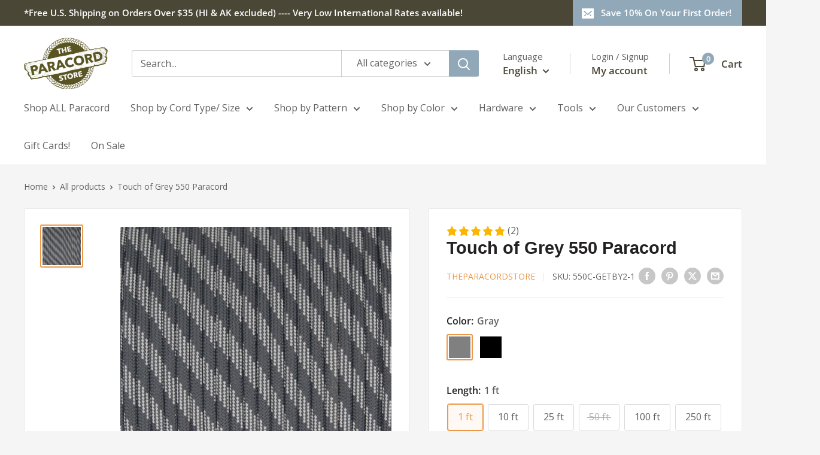

--- FILE ---
content_type: text/html; charset=utf-8
request_url: https://theparacordstore.com/products/touch-of-grey-550-paracord
body_size: 100280
content:
<!doctype html>

<html class="no-js" lang="en">
  <head>
    <meta charset="utf-8">
    <meta name="viewport" content="width=device-width, initial-scale=1.0, height=device-height, minimum-scale=1.0, maximum-scale=1.0">
    <meta name="theme-color" content="#ec9846">
    <meta http-equiv="Content-Security-Policy" content="
  default-src 'self' https:;
  script-src 'self' https: 'unsafe-inline' 'unsafe-eval';
  style-src 'self' https: 'unsafe-inline';
  img-src 'self' data: https:;
  font-src 'self' data: https:;
  object-src 'none';
  base-uri 'self';
  frame-src https:;
  connect-src 'self' https:;">



    <title>Touch of Grey 550 Paracord - 1,000 ft Spool</title><meta name="description" content="Our Touch of Grey 550 Paracord is ideal for camping, boating, lanyards, whips, survival bracelets and other crafts."><link rel="canonical" href="https://theparacordstore.com/products/touch-of-grey-550-paracord"><link rel="shortcut icon" href="//theparacordstore.com/cdn/shop/files/Frame_8_96x96.png?v=1669377194" type="image/png"><link rel="preload" as="style" href="//theparacordstore.com/cdn/shop/t/27/assets/theme.css?v=182371843023639059151765915147">
    <link rel="preload" as="script" href="//theparacordstore.com/cdn/shop/t/27/assets/theme.js?v=1815320689903517791744999561">
    <link rel="preconnect" href="https://cdn.shopify.com">
    <link rel="preconnect" href="https://fonts.shopifycdn.com">
    <link rel="dns-prefetch" href="https://productreviews.shopifycdn.com">
    <link rel="dns-prefetch" href="https://ajax.googleapis.com">
    <link rel="dns-prefetch" href="https://maps.googleapis.com">
    <link rel="dns-prefetch" href="https://maps.gstatic.com">

    <meta property="og:type" content="product">
  <meta property="og:title" content="Touch of Grey 550 Paracord"><meta property="og:image" content="http://theparacordstore.com/cdn/shop/products/550_touch_of_grey.jpg?v=1671201124">
    <meta property="og:image:secure_url" content="https://theparacordstore.com/cdn/shop/products/550_touch_of_grey.jpg?v=1671201124">
    <meta property="og:image:width" content="1254">
    <meta property="og:image:height" content="1254">
    <meta property="product:availability" content="in stock"><meta property="product:price:amount" content="0.99">
  <meta property="product:price:currency" content="USD"><meta property="og:description" content="Our Touch of Grey 550 Paracord is ideal for camping, boating, lanyards, whips, survival bracelets and other crafts."><meta property="og:url" content="https://theparacordstore.com/products/touch-of-grey-550-paracord">
<meta property="og:site_name" content="The Paracord Store"><meta name="twitter:card" content="summary"><meta name="twitter:title" content="Touch of Grey 550 Paracord">
  <meta name="twitter:description" content="Our Touch of Grey 550 Paracord is ideal for camping, boating, lanyards, whips, survival bracelets and other crafts.  550 Type III Commercial Grade Paracord Made in USA by a US Government Contractor 550 lb. Tensile Strength 7 Strand Nylon Core 32 Strand Nylon Sheath 5/32&quot; (4mm) Approx. Diameter Mildew Resistant Rot Resistant  Please note that actual cord colors may vary from the sample photo. Click here for additional color information. Also, the manufacturing process results in a small percentage of spools with two separate lengths of cord. If your project requires a continuous length of cord, please let us know by email following checkout.">
  <meta name="twitter:image" content="https://theparacordstore.com/cdn/shop/products/550_touch_of_grey_600x600_crop_center.jpg?v=1671201124">
    <link rel="preload" href="//theparacordstore.com/cdn/fonts/figtree/figtree_n7.2fd9bfe01586148e644724096c9d75e8c7a90e55.woff2" as="font" type="font/woff2" crossorigin><link rel="preload" href="//theparacordstore.com/cdn/fonts/open_sans/opensans_n4.c32e4d4eca5273f6d4ee95ddf54b5bbb75fc9b61.woff2" as="font" type="font/woff2" crossorigin><style>
  @font-face {
  font-family: Figtree;
  font-weight: 700;
  font-style: normal;
  font-display: swap;
  src: url("//theparacordstore.com/cdn/fonts/figtree/figtree_n7.2fd9bfe01586148e644724096c9d75e8c7a90e55.woff2") format("woff2"),
       url("//theparacordstore.com/cdn/fonts/figtree/figtree_n7.ea05de92d862f9594794ab281c4c3a67501ef5fc.woff") format("woff");
}

  @font-face {
  font-family: "Open Sans";
  font-weight: 400;
  font-style: normal;
  font-display: swap;
  src: url("//theparacordstore.com/cdn/fonts/open_sans/opensans_n4.c32e4d4eca5273f6d4ee95ddf54b5bbb75fc9b61.woff2") format("woff2"),
       url("//theparacordstore.com/cdn/fonts/open_sans/opensans_n4.5f3406f8d94162b37bfa232b486ac93ee892406d.woff") format("woff");
}

@font-face {
  font-family: "Open Sans";
  font-weight: 600;
  font-style: normal;
  font-display: swap;
  src: url("//theparacordstore.com/cdn/fonts/open_sans/opensans_n6.15aeff3c913c3fe570c19cdfeed14ce10d09fb08.woff2") format("woff2"),
       url("//theparacordstore.com/cdn/fonts/open_sans/opensans_n6.14bef14c75f8837a87f70ce22013cb146ee3e9f3.woff") format("woff");
}

@font-face {
  font-family: Figtree;
  font-weight: 700;
  font-style: italic;
  font-display: swap;
  src: url("//theparacordstore.com/cdn/fonts/figtree/figtree_i7.06add7096a6f2ab742e09ec7e498115904eda1fe.woff2") format("woff2"),
       url("//theparacordstore.com/cdn/fonts/figtree/figtree_i7.ee584b5fcaccdbb5518c0228158941f8df81b101.woff") format("woff");
}


  @font-face {
  font-family: "Open Sans";
  font-weight: 700;
  font-style: normal;
  font-display: swap;
  src: url("//theparacordstore.com/cdn/fonts/open_sans/opensans_n7.a9393be1574ea8606c68f4441806b2711d0d13e4.woff2") format("woff2"),
       url("//theparacordstore.com/cdn/fonts/open_sans/opensans_n7.7b8af34a6ebf52beb1a4c1d8c73ad6910ec2e553.woff") format("woff");
}

  @font-face {
  font-family: "Open Sans";
  font-weight: 400;
  font-style: italic;
  font-display: swap;
  src: url("//theparacordstore.com/cdn/fonts/open_sans/opensans_i4.6f1d45f7a46916cc95c694aab32ecbf7509cbf33.woff2") format("woff2"),
       url("//theparacordstore.com/cdn/fonts/open_sans/opensans_i4.4efaa52d5a57aa9a57c1556cc2b7465d18839daa.woff") format("woff");
}

  @font-face {
  font-family: "Open Sans";
  font-weight: 700;
  font-style: italic;
  font-display: swap;
  src: url("//theparacordstore.com/cdn/fonts/open_sans/opensans_i7.916ced2e2ce15f7fcd95d196601a15e7b89ee9a4.woff2") format("woff2"),
       url("//theparacordstore.com/cdn/fonts/open_sans/opensans_i7.99a9cff8c86ea65461de497ade3d515a98f8b32a.woff") format("woff");
}


  :root {
    --default-text-font-size : 15px;
    --base-text-font-size    : 16px;
    --heading-font-family    : Figtree, sans-serif;
    --heading-font-weight    : 700;
    --heading-font-style     : normal;
    --text-font-family       : "Open Sans", sans-serif;
    --text-font-weight       : 400;
    --text-font-style        : normal;
    --text-font-bolder-weight: 600;
    --text-link-decoration   : underline;

    --text-color               : #616161;
    --text-color-rgb           : 97, 97, 97;
    --heading-color            : #222021;
    --border-color             : #e8e8e8;
    --border-color-rgb         : 232, 232, 232;
    --form-border-color        : #dbdbdb;
    --accent-color             : #ec9846;
    --accent-color-rgb         : 236, 152, 70;
    --link-color               : #90a8b7;
    --link-color-hover         : #638398;
    --background               : #f5f5f5;
    --secondary-background     : #ffffff;
    --secondary-background-rgb : 255, 255, 255;
    --accent-background        : rgba(236, 152, 70, 0.08);

    --input-background: #ffffff;

    --error-color       : #cf0e0e;
    --error-background  : rgba(207, 14, 14, 0.07);
    --success-color     : #1c7b36;
    --success-background: rgba(28, 123, 54, 0.11);

    --primary-button-background      : #90a8b7;
    --primary-button-background-rgb  : 144, 168, 183;
    --primary-button-text-color      : #ffffff;
    --secondary-button-background    : #222021;
    --secondary-button-background-rgb: 34, 32, 33;
    --secondary-button-text-color    : #ffffff;

    --header-background      : #ffffff;
    --header-text-color      : #4a4737;
    --header-light-text-color: #616161;
    --header-border-color    : rgba(97, 97, 97, 0.3);
    --header-accent-color    : #90a8b7;

    --footer-background-color:    #ffffff;
    --footer-heading-text-color:  #4a4737;
    --footer-body-text-color:     #4a4737;
    --footer-body-text-color-rgb: 74, 71, 55;
    --footer-accent-color:        #90a8b7;
    --footer-accent-color-rgb:    144, 168, 183;
    --footer-border:              none;
    
    --flickity-arrow-color: #b5b5b5;--product-on-sale-accent           : #ec9846;
    --product-on-sale-accent-rgb       : 236, 152, 70;
    --product-on-sale-color            : #ffffff;
    --product-in-stock-color           : #1c7b36;
    --product-low-stock-color          : #cf0e0e;
    --product-sold-out-color           : #90a8b7;
    --product-custom-label-1-background: #3f6ab1;
    --product-custom-label-1-color     : #ffffff;
    --product-custom-label-2-background: #8a44ae;
    --product-custom-label-2-color     : #ffffff;
    --product-review-star-color        : #ffbd00;

    --mobile-container-gutter : 20px;
    --desktop-container-gutter: 40px;

    /* Shopify related variables */
    --payment-terms-background-color: #f5f5f5;
  }
</style>

<script>
  // IE11 does not have support for CSS variables, so we have to polyfill them
  if (!(((window || {}).CSS || {}).supports && window.CSS.supports('(--a: 0)'))) {
    const script = document.createElement('script');
    script.type = 'text/javascript';
    script.src = 'https://cdn.jsdelivr.net/npm/css-vars-ponyfill@2';
    script.onload = function() {
      cssVars({});
    };

    document.getElementsByTagName('head')[0].appendChild(script);
  }
</script>


    <script>window.performance && window.performance.mark && window.performance.mark('shopify.content_for_header.start');</script><meta name="google-site-verification" content="hhPpA_C2J801ozN9aigT7o1q287O_S2RwRlD-EpvUHs">
<meta name="facebook-domain-verification" content="01o46r8yo55cj4f0wx6690ojkdafmj">
<meta id="shopify-digital-wallet" name="shopify-digital-wallet" content="/62018355351/digital_wallets/dialog">
<meta name="shopify-checkout-api-token" content="6dda68d2ad70bcc69ae16c6cd8b8135d">
<link rel="alternate" hreflang="x-default" href="https://theparacordstore.com/products/touch-of-grey-550-paracord">
<link rel="alternate" hreflang="en" href="https://theparacordstore.com/products/touch-of-grey-550-paracord">
<link rel="alternate" hreflang="es" href="https://theparacordstore.com/es/products/touch-of-grey-550-paracord">
<link rel="alternate" type="application/json+oembed" href="https://theparacordstore.com/products/touch-of-grey-550-paracord.oembed">
<script async="async" src="/checkouts/internal/preloads.js?locale=en-US"></script>
<script id="apple-pay-shop-capabilities" type="application/json">{"shopId":62018355351,"countryCode":"US","currencyCode":"USD","merchantCapabilities":["supports3DS"],"merchantId":"gid:\/\/shopify\/Shop\/62018355351","merchantName":"The Paracord Store","requiredBillingContactFields":["postalAddress","email","phone"],"requiredShippingContactFields":["postalAddress","email","phone"],"shippingType":"shipping","supportedNetworks":["visa","masterCard","amex","discover","elo","jcb"],"total":{"type":"pending","label":"The Paracord Store","amount":"1.00"},"shopifyPaymentsEnabled":true,"supportsSubscriptions":true}</script>
<script id="shopify-features" type="application/json">{"accessToken":"6dda68d2ad70bcc69ae16c6cd8b8135d","betas":["rich-media-storefront-analytics"],"domain":"theparacordstore.com","predictiveSearch":true,"shopId":62018355351,"locale":"en"}</script>
<script>var Shopify = Shopify || {};
Shopify.shop = "theparacordstore.myshopify.com";
Shopify.locale = "en";
Shopify.currency = {"active":"USD","rate":"1.0"};
Shopify.country = "US";
Shopify.theme = {"name":"Upgraded Theme 4\/25\/25 6.3.0","id":141847593111,"schema_name":"Warehouse","schema_version":"6.3.0","theme_store_id":871,"role":"main"};
Shopify.theme.handle = "null";
Shopify.theme.style = {"id":null,"handle":null};
Shopify.cdnHost = "theparacordstore.com/cdn";
Shopify.routes = Shopify.routes || {};
Shopify.routes.root = "/";</script>
<script type="module">!function(o){(o.Shopify=o.Shopify||{}).modules=!0}(window);</script>
<script>!function(o){function n(){var o=[];function n(){o.push(Array.prototype.slice.apply(arguments))}return n.q=o,n}var t=o.Shopify=o.Shopify||{};t.loadFeatures=n(),t.autoloadFeatures=n()}(window);</script>
<script id="shop-js-analytics" type="application/json">{"pageType":"product"}</script>
<script defer="defer" async type="module" src="//theparacordstore.com/cdn/shopifycloud/shop-js/modules/v2/client.init-shop-cart-sync_BT-GjEfc.en.esm.js"></script>
<script defer="defer" async type="module" src="//theparacordstore.com/cdn/shopifycloud/shop-js/modules/v2/chunk.common_D58fp_Oc.esm.js"></script>
<script defer="defer" async type="module" src="//theparacordstore.com/cdn/shopifycloud/shop-js/modules/v2/chunk.modal_xMitdFEc.esm.js"></script>
<script type="module">
  await import("//theparacordstore.com/cdn/shopifycloud/shop-js/modules/v2/client.init-shop-cart-sync_BT-GjEfc.en.esm.js");
await import("//theparacordstore.com/cdn/shopifycloud/shop-js/modules/v2/chunk.common_D58fp_Oc.esm.js");
await import("//theparacordstore.com/cdn/shopifycloud/shop-js/modules/v2/chunk.modal_xMitdFEc.esm.js");

  window.Shopify.SignInWithShop?.initShopCartSync?.({"fedCMEnabled":true,"windoidEnabled":true});

</script>
<script>(function() {
  var isLoaded = false;
  function asyncLoad() {
    if (isLoaded) return;
    isLoaded = true;
    var urls = ["https:\/\/scripts.juniphq.com\/v1\/junip_shopify.js?shop=theparacordstore.myshopify.com","https:\/\/wishlisthero-assets.revampco.com\/store-front\/bundle2.js?shop=theparacordstore.myshopify.com","https:\/\/static.klaviyo.com\/onsite\/js\/klaviyo.js?company_id=V3uvvr\u0026shop=theparacordstore.myshopify.com","https:\/\/static.klaviyo.com\/onsite\/js\/klaviyo.js?company_id=V3uvvr\u0026shop=theparacordstore.myshopify.com","https:\/\/id-shop.govx.com\/app\/theparacordstore.myshopify.com\/govx.js?shop=theparacordstore.myshopify.com","https:\/\/d1639lhkj5l89m.cloudfront.net\/js\/storefront\/uppromote.js?shop=theparacordstore.myshopify.com","https:\/\/sp-seller.webkul.com\/js\/seller_profile_tag.js?shop=theparacordstore.myshopify.com","https:\/\/tools.luckyorange.com\/core\/lo.js?site-id=12237d21\u0026shop=theparacordstore.myshopify.com","\/\/d1liekpayvooaz.cloudfront.net\/apps\/customizery\/customizery.js?shop=theparacordstore.myshopify.com"];
    for (var i = 0; i < urls.length; i++) {
      var s = document.createElement('script');
      s.type = 'text/javascript';
      s.async = true;
      s.src = urls[i];
      var x = document.getElementsByTagName('script')[0];
      x.parentNode.insertBefore(s, x);
    }
  };
  if(window.attachEvent) {
    window.attachEvent('onload', asyncLoad);
  } else {
    window.addEventListener('load', asyncLoad, false);
  }
})();</script>
<script id="__st">var __st={"a":62018355351,"offset":-18000,"reqid":"8f505257-6a4d-4762-afde-16598ee0aac9-1769075918","pageurl":"theparacordstore.com\/products\/touch-of-grey-550-paracord","u":"d5c3922fb090","p":"product","rtyp":"product","rid":7876178018455};</script>
<script>window.ShopifyPaypalV4VisibilityTracking = true;</script>
<script id="captcha-bootstrap">!function(){'use strict';const t='contact',e='account',n='new_comment',o=[[t,t],['blogs',n],['comments',n],[t,'customer']],c=[[e,'customer_login'],[e,'guest_login'],[e,'recover_customer_password'],[e,'create_customer']],r=t=>t.map((([t,e])=>`form[action*='/${t}']:not([data-nocaptcha='true']) input[name='form_type'][value='${e}']`)).join(','),a=t=>()=>t?[...document.querySelectorAll(t)].map((t=>t.form)):[];function s(){const t=[...o],e=r(t);return a(e)}const i='password',u='form_key',d=['recaptcha-v3-token','g-recaptcha-response','h-captcha-response',i],f=()=>{try{return window.sessionStorage}catch{return}},m='__shopify_v',_=t=>t.elements[u];function p(t,e,n=!1){try{const o=window.sessionStorage,c=JSON.parse(o.getItem(e)),{data:r}=function(t){const{data:e,action:n}=t;return t[m]||n?{data:e,action:n}:{data:t,action:n}}(c);for(const[e,n]of Object.entries(r))t.elements[e]&&(t.elements[e].value=n);n&&o.removeItem(e)}catch(o){console.error('form repopulation failed',{error:o})}}const l='form_type',E='cptcha';function T(t){t.dataset[E]=!0}const w=window,h=w.document,L='Shopify',v='ce_forms',y='captcha';let A=!1;((t,e)=>{const n=(g='f06e6c50-85a8-45c8-87d0-21a2b65856fe',I='https://cdn.shopify.com/shopifycloud/storefront-forms-hcaptcha/ce_storefront_forms_captcha_hcaptcha.v1.5.2.iife.js',D={infoText:'Protected by hCaptcha',privacyText:'Privacy',termsText:'Terms'},(t,e,n)=>{const o=w[L][v],c=o.bindForm;if(c)return c(t,g,e,D).then(n);var r;o.q.push([[t,g,e,D],n]),r=I,A||(h.body.append(Object.assign(h.createElement('script'),{id:'captcha-provider',async:!0,src:r})),A=!0)});var g,I,D;w[L]=w[L]||{},w[L][v]=w[L][v]||{},w[L][v].q=[],w[L][y]=w[L][y]||{},w[L][y].protect=function(t,e){n(t,void 0,e),T(t)},Object.freeze(w[L][y]),function(t,e,n,w,h,L){const[v,y,A,g]=function(t,e,n){const i=e?o:[],u=t?c:[],d=[...i,...u],f=r(d),m=r(i),_=r(d.filter((([t,e])=>n.includes(e))));return[a(f),a(m),a(_),s()]}(w,h,L),I=t=>{const e=t.target;return e instanceof HTMLFormElement?e:e&&e.form},D=t=>v().includes(t);t.addEventListener('submit',(t=>{const e=I(t);if(!e)return;const n=D(e)&&!e.dataset.hcaptchaBound&&!e.dataset.recaptchaBound,o=_(e),c=g().includes(e)&&(!o||!o.value);(n||c)&&t.preventDefault(),c&&!n&&(function(t){try{if(!f())return;!function(t){const e=f();if(!e)return;const n=_(t);if(!n)return;const o=n.value;o&&e.removeItem(o)}(t);const e=Array.from(Array(32),(()=>Math.random().toString(36)[2])).join('');!function(t,e){_(t)||t.append(Object.assign(document.createElement('input'),{type:'hidden',name:u})),t.elements[u].value=e}(t,e),function(t,e){const n=f();if(!n)return;const o=[...t.querySelectorAll(`input[type='${i}']`)].map((({name:t})=>t)),c=[...d,...o],r={};for(const[a,s]of new FormData(t).entries())c.includes(a)||(r[a]=s);n.setItem(e,JSON.stringify({[m]:1,action:t.action,data:r}))}(t,e)}catch(e){console.error('failed to persist form',e)}}(e),e.submit())}));const S=(t,e)=>{t&&!t.dataset[E]&&(n(t,e.some((e=>e===t))),T(t))};for(const o of['focusin','change'])t.addEventListener(o,(t=>{const e=I(t);D(e)&&S(e,y())}));const B=e.get('form_key'),M=e.get(l),P=B&&M;t.addEventListener('DOMContentLoaded',(()=>{const t=y();if(P)for(const e of t)e.elements[l].value===M&&p(e,B);[...new Set([...A(),...v().filter((t=>'true'===t.dataset.shopifyCaptcha))])].forEach((e=>S(e,t)))}))}(h,new URLSearchParams(w.location.search),n,t,e,['guest_login'])})(!0,!0)}();</script>
<script integrity="sha256-4kQ18oKyAcykRKYeNunJcIwy7WH5gtpwJnB7kiuLZ1E=" data-source-attribution="shopify.loadfeatures" defer="defer" src="//theparacordstore.com/cdn/shopifycloud/storefront/assets/storefront/load_feature-a0a9edcb.js" crossorigin="anonymous"></script>
<script data-source-attribution="shopify.dynamic_checkout.dynamic.init">var Shopify=Shopify||{};Shopify.PaymentButton=Shopify.PaymentButton||{isStorefrontPortableWallets:!0,init:function(){window.Shopify.PaymentButton.init=function(){};var t=document.createElement("script");t.src="https://theparacordstore.com/cdn/shopifycloud/portable-wallets/latest/portable-wallets.en.js",t.type="module",document.head.appendChild(t)}};
</script>
<script data-source-attribution="shopify.dynamic_checkout.buyer_consent">
  function portableWalletsHideBuyerConsent(e){var t=document.getElementById("shopify-buyer-consent"),n=document.getElementById("shopify-subscription-policy-button");t&&n&&(t.classList.add("hidden"),t.setAttribute("aria-hidden","true"),n.removeEventListener("click",e))}function portableWalletsShowBuyerConsent(e){var t=document.getElementById("shopify-buyer-consent"),n=document.getElementById("shopify-subscription-policy-button");t&&n&&(t.classList.remove("hidden"),t.removeAttribute("aria-hidden"),n.addEventListener("click",e))}window.Shopify?.PaymentButton&&(window.Shopify.PaymentButton.hideBuyerConsent=portableWalletsHideBuyerConsent,window.Shopify.PaymentButton.showBuyerConsent=portableWalletsShowBuyerConsent);
</script>
<script data-source-attribution="shopify.dynamic_checkout.cart.bootstrap">document.addEventListener("DOMContentLoaded",(function(){function t(){return document.querySelector("shopify-accelerated-checkout-cart, shopify-accelerated-checkout")}if(t())Shopify.PaymentButton.init();else{new MutationObserver((function(e,n){t()&&(Shopify.PaymentButton.init(),n.disconnect())})).observe(document.body,{childList:!0,subtree:!0})}}));
</script>
<link id="shopify-accelerated-checkout-styles" rel="stylesheet" media="screen" href="https://theparacordstore.com/cdn/shopifycloud/portable-wallets/latest/accelerated-checkout-backwards-compat.css" crossorigin="anonymous">
<style id="shopify-accelerated-checkout-cart">
        #shopify-buyer-consent {
  margin-top: 1em;
  display: inline-block;
  width: 100%;
}

#shopify-buyer-consent.hidden {
  display: none;
}

#shopify-subscription-policy-button {
  background: none;
  border: none;
  padding: 0;
  text-decoration: underline;
  font-size: inherit;
  cursor: pointer;
}

#shopify-subscription-policy-button::before {
  box-shadow: none;
}

      </style>

<script>window.performance && window.performance.mark && window.performance.mark('shopify.content_for_header.end');</script>

    <link rel="stylesheet" href="//theparacordstore.com/cdn/shop/t/27/assets/theme.css?v=182371843023639059151765915147">

    <script type="application/ld+json">{"@context":"http:\/\/schema.org\/","@id":"\/products\/touch-of-grey-550-paracord#product","@type":"ProductGroup","brand":{"@type":"Brand","name":"TheParacordStore"},"category":"550 Paracord","description":"Our Touch of Grey 550 Paracord is ideal for camping, boating, lanyards, whips, survival bracelets and other crafts.  550 Type III Commercial Grade Paracord Made in USA by a US Government Contractor 550 lb. Tensile Strength 7 Strand Nylon Core 32 Strand Nylon Sheath 5\/32\" (4mm) Approx. Diameter Mildew Resistant Rot Resistant  Please note that actual cord colors may vary from the sample photo. Click here for additional color information. Also, the manufacturing process results in a small percentage of spools with two separate lengths of cord. If your project requires a continuous length of cord, please let us know by email following checkout.","hasVariant":[{"@id":"\/products\/touch-of-grey-550-paracord?variant=45805465075863#variant","@type":"Product","image":"https:\/\/theparacordstore.com\/cdn\/shop\/products\/550_touch_of_grey.jpg?v=1671201124\u0026width=1920","name":"Touch of Grey 550 Paracord - Gray \/ 1 ft","offers":{"@id":"\/products\/touch-of-grey-550-paracord?variant=45805465075863#offer","@type":"Offer","availability":"http:\/\/schema.org\/InStock","price":"0.99","priceCurrency":"USD","url":"https:\/\/theparacordstore.com\/products\/touch-of-grey-550-paracord?variant=45805465075863"},"sku":"550C-GETBY2-1"},{"@id":"\/products\/touch-of-grey-550-paracord?variant=45805465108631#variant","@type":"Product","image":"https:\/\/theparacordstore.com\/cdn\/shop\/products\/550_touch_of_grey.jpg?v=1671201124\u0026width=1920","name":"Touch of Grey 550 Paracord - Gray \/ 10 ft","offers":{"@id":"\/products\/touch-of-grey-550-paracord?variant=45805465108631#offer","@type":"Offer","availability":"http:\/\/schema.org\/InStock","price":"2.95","priceCurrency":"USD","url":"https:\/\/theparacordstore.com\/products\/touch-of-grey-550-paracord?variant=45805465108631"},"sku":"550C-GETBY2-10"},{"@id":"\/products\/touch-of-grey-550-paracord?variant=45805465141399#variant","@type":"Product","image":"https:\/\/theparacordstore.com\/cdn\/shop\/products\/550_touch_of_grey.jpg?v=1671201124\u0026width=1920","name":"Touch of Grey 550 Paracord - Gray \/ 25 ft","offers":{"@id":"\/products\/touch-of-grey-550-paracord?variant=45805465141399#offer","@type":"Offer","availability":"http:\/\/schema.org\/InStock","price":"3.75","priceCurrency":"USD","url":"https:\/\/theparacordstore.com\/products\/touch-of-grey-550-paracord?variant=45805465141399"},"sku":"550C-GETBY2-25"},{"@id":"\/products\/touch-of-grey-550-paracord?variant=42776159322263#variant","@type":"Product","image":"https:\/\/theparacordstore.com\/cdn\/shop\/products\/550_touch_of_grey.jpg?v=1671201124\u0026width=1920","name":"Touch of Grey 550 Paracord - Black \/ 50 ft","offers":{"@id":"\/products\/touch-of-grey-550-paracord?variant=42776159322263#offer","@type":"Offer","availability":"http:\/\/schema.org\/InStock","price":"5.20","priceCurrency":"USD","url":"https:\/\/theparacordstore.com\/products\/touch-of-grey-550-paracord?variant=42776159322263"},"sku":"550C-GETBY50"},{"@id":"\/products\/touch-of-grey-550-paracord?variant=42776159289495#variant","@type":"Product","image":"https:\/\/theparacordstore.com\/cdn\/shop\/products\/550_touch_of_grey.jpg?v=1671201124\u0026width=1920","name":"Touch of Grey 550 Paracord - Gray \/ 100 ft","offers":{"@id":"\/products\/touch-of-grey-550-paracord?variant=42776159289495#offer","@type":"Offer","availability":"http:\/\/schema.org\/InStock","price":"8.60","priceCurrency":"USD","url":"https:\/\/theparacordstore.com\/products\/touch-of-grey-550-paracord?variant=42776159289495"},"sku":"550C-GETBY100"},{"@id":"\/products\/touch-of-grey-550-paracord?variant=42776159256727#variant","@type":"Product","image":"https:\/\/theparacordstore.com\/cdn\/shop\/products\/550_touch_of_grey.jpg?v=1671201124\u0026width=1920","name":"Touch of Grey 550 Paracord - Gray \/ 250 ft","offers":{"@id":"\/products\/touch-of-grey-550-paracord?variant=42776159256727#offer","@type":"Offer","availability":"http:\/\/schema.org\/InStock","price":"22.75","priceCurrency":"USD","url":"https:\/\/theparacordstore.com\/products\/touch-of-grey-550-paracord?variant=42776159256727"},"sku":"550C-GETBY250"},{"@id":"\/products\/touch-of-grey-550-paracord?variant=42776159223959#variant","@type":"Product","image":"https:\/\/theparacordstore.com\/cdn\/shop\/products\/550_touch_of_grey.jpg?v=1671201124\u0026width=1920","name":"Touch of Grey 550 Paracord - Gray \/ 1,000 ft","offers":{"@id":"\/products\/touch-of-grey-550-paracord?variant=42776159223959#offer","@type":"Offer","availability":"http:\/\/schema.org\/InStock","price":"69.00","priceCurrency":"USD","url":"https:\/\/theparacordstore.com\/products\/touch-of-grey-550-paracord?variant=42776159223959"},"sku":"550C-GETBY1000"}],"name":"Touch of Grey 550 Paracord","productGroupID":"7876178018455","url":"https:\/\/theparacordstore.com\/products\/touch-of-grey-550-paracord"}</script><script type="application/ld+json">
  {
    "@context": "https://schema.org",
    "@type": "BreadcrumbList",
    "itemListElement": [{
        "@type": "ListItem",
        "position": 1,
        "name": "Home",
        "item": "https://theparacordstore.com"
      },{
            "@type": "ListItem",
            "position": 2,
            "name": "Touch of Grey 550 Paracord",
            "item": "https://theparacordstore.com/products/touch-of-grey-550-paracord"
          }]
  }
</script>
<link href="//theparacordstore.com/cdn/shop/t/27/assets/globo-css.css?v=173639268531209508931746841158" rel="stylesheet" type="text/css" media="all" />
    <script>
      // This allows to expose several variables to the global scope, to be used in scripts
      window.theme = {
        pageType: "product",
        cartCount: 0,
        moneyFormat: "${{amount}}",
        moneyWithCurrencyFormat: "${{amount}} USD",
        currencyCodeEnabled: false,
        showDiscount: false,
        discountMode: "percentage",
        cartType: "drawer"
      };

      window.routes = {
        rootUrl: "\/",
        rootUrlWithoutSlash: '',
        cartUrl: "\/cart",
        cartAddUrl: "\/cart\/add",
        cartChangeUrl: "\/cart\/change",
        searchUrl: "\/search",
        productRecommendationsUrl: "\/recommendations\/products"
      };

      window.languages = {
        productRegularPrice: "Regular price",
        productSalePrice: "Sale price",
        collectionOnSaleLabel: "Save {{savings}}",
        productFormUnavailable: "Unavailable",
        productFormAddToCart: "Add to cart",
        productFormPreOrder: "Pre-order",
        productFormSoldOut: "Sold out",
        productAdded: "Product has been added to your cart",
        productAddedShort: "Added!",
        shippingEstimatorNoResults: "No shipping could be found for your address.",
        shippingEstimatorOneResult: "There is one shipping rate for your address:",
        shippingEstimatorMultipleResults: "There are {{count}} shipping rates for your address:",
        shippingEstimatorErrors: "There are some errors:"
      };

      document.documentElement.className = document.documentElement.className.replace('no-js', 'js');
    </script><script src="//theparacordstore.com/cdn/shop/t/27/assets/theme.js?v=1815320689903517791744999561" defer></script><script>
        (function () {
          window.onpageshow = function() {
            // We force re-freshing the cart content onpageshow, as most browsers will serve a cache copy when hitting the
            // back button, which cause staled data
            document.documentElement.dispatchEvent(new CustomEvent('cart:refresh', {
              bubbles: true,
              detail: {scrollToTop: false}
            }));
          };
        })();
      </script><meta name="google-site-verification" content="jbErwlWeRTcpdXRRsSAbZBXuNmpM-V2MvFY1nDXAcCA" />
  <!-- BEGIN app block: shopify://apps/klaviyo-email-marketing-sms/blocks/klaviyo-onsite-embed/2632fe16-c075-4321-a88b-50b567f42507 -->












  <script async src="https://static.klaviyo.com/onsite/js/V3uvvr/klaviyo.js?company_id=V3uvvr"></script>
  <script>!function(){if(!window.klaviyo){window._klOnsite=window._klOnsite||[];try{window.klaviyo=new Proxy({},{get:function(n,i){return"push"===i?function(){var n;(n=window._klOnsite).push.apply(n,arguments)}:function(){for(var n=arguments.length,o=new Array(n),w=0;w<n;w++)o[w]=arguments[w];var t="function"==typeof o[o.length-1]?o.pop():void 0,e=new Promise((function(n){window._klOnsite.push([i].concat(o,[function(i){t&&t(i),n(i)}]))}));return e}}})}catch(n){window.klaviyo=window.klaviyo||[],window.klaviyo.push=function(){var n;(n=window._klOnsite).push.apply(n,arguments)}}}}();</script>

  
    <script id="viewed_product">
      if (item == null) {
        var _learnq = _learnq || [];

        var MetafieldReviews = null
        var MetafieldYotpoRating = null
        var MetafieldYotpoCount = null
        var MetafieldLooxRating = null
        var MetafieldLooxCount = null
        var okendoProduct = null
        var okendoProductReviewCount = null
        var okendoProductReviewAverageValue = null
        try {
          // The following fields are used for Customer Hub recently viewed in order to add reviews.
          // This information is not part of __kla_viewed. Instead, it is part of __kla_viewed_reviewed_items
          MetafieldReviews = {"rating":{"scale_min":"1.0","scale_max":"5.0","value":"5.0"},"rating_count":2};
          MetafieldYotpoRating = null
          MetafieldYotpoCount = null
          MetafieldLooxRating = null
          MetafieldLooxCount = null

          okendoProduct = null
          // If the okendo metafield is not legacy, it will error, which then requires the new json formatted data
          if (okendoProduct && 'error' in okendoProduct) {
            okendoProduct = null
          }
          okendoProductReviewCount = okendoProduct ? okendoProduct.reviewCount : null
          okendoProductReviewAverageValue = okendoProduct ? okendoProduct.reviewAverageValue : null
        } catch (error) {
          console.error('Error in Klaviyo onsite reviews tracking:', error);
        }

        var item = {
          Name: "Touch of Grey 550 Paracord",
          ProductID: 7876178018455,
          Categories: ["1000ft Spool","250ft Spool","550 Paracord","Best Selling Products","Black","COLOR CHART","Fees products","Free 50","GC EX","Gray","Multi","Multi\/ Camo\/ Diamond\/ Stripe Hank","New Items \u0026 Essential Tools","Newest Products","On Sale","PARACORD","Products","Sale Stuff!","Spools"],
          ImageURL: "https://theparacordstore.com/cdn/shop/products/550_touch_of_grey_grande.jpg?v=1671201124",
          URL: "https://theparacordstore.com/products/touch-of-grey-550-paracord",
          Brand: "TheParacordStore",
          Price: "$0.99",
          Value: "0.99",
          CompareAtPrice: "$10.75"
        };
        _learnq.push(['track', 'Viewed Product', item]);
        _learnq.push(['trackViewedItem', {
          Title: item.Name,
          ItemId: item.ProductID,
          Categories: item.Categories,
          ImageUrl: item.ImageURL,
          Url: item.URL,
          Metadata: {
            Brand: item.Brand,
            Price: item.Price,
            Value: item.Value,
            CompareAtPrice: item.CompareAtPrice
          },
          metafields:{
            reviews: MetafieldReviews,
            yotpo:{
              rating: MetafieldYotpoRating,
              count: MetafieldYotpoCount,
            },
            loox:{
              rating: MetafieldLooxRating,
              count: MetafieldLooxCount,
            },
            okendo: {
              rating: okendoProductReviewAverageValue,
              count: okendoProductReviewCount,
            }
          }
        }]);
      }
    </script>
  




  <script>
    window.klaviyoReviewsProductDesignMode = false
  </script>







<!-- END app block --><!-- BEGIN app block: shopify://apps/sales-discounts/blocks/countdown/29205fb1-2e68-4d81-a905-d828a51c8413 --><script id="hc_product_countdown_dates" data-p_id="7876178018455" type="application/json">{"7875663790231":{"sale_start":"2023-11-27T04:10:00+00:00","sale_end":"2023-12-01T04:55:00+00:00"},"7875664904343":{"sale_start":"2023-11-27T04:10:00+00:00","sale_end":"2023-12-01T04:55:00+00:00"},"7875664707735":{"sale_start":"2023-11-27T04:10:00+00:00","sale_end":"2023-12-01T04:55:00+00:00"},"7875664740503":{"sale_start":"2023-11-27T04:10:00+00:00","sale_end":"2023-12-01T04:55:00+00:00"},"7875664838807":{"sale_start":"2023-11-27T04:10:00+00:00","sale_end":"2023-12-01T04:55:00+00:00"},"8449769046167":{"sale_start":"2024-07-31T19:30:00+00:00","sale_end":"2024-08-06T07:30:00+00:00"},"8448731873431":{"sale_start":"2024-07-31T19:30:00+00:00","sale_end":"2024-08-06T07:30:00+00:00"},"8449769275543":{"sale_start":"2024-07-31T19:30:00+00:00","sale_end":"2024-08-06T07:30:00+00:00"},"7876177068183":{"sale_start":"2024-11-27T17:30:00+00:00","sale_end":"2024-12-02T08:30:00+00:00"},"8361431662743":{"sale_start":"2024-11-27T17:30:00+00:00","sale_end":"2024-12-02T08:30:00+00:00"},"7876155998359":{"sale_start":"2024-11-27T17:30:00+00:00","sale_end":"2024-12-02T08:30:00+00:00"}}</script>

            <script>
            let hcCountdownSettings = {
                hp_cd_html: '<div class="hc_cd at_bottom clickable" data-deadline="2025-01-01T08:00:00+00:00" data-end-action="0" data-flip="0" id="hc_cd_9138"><div><p class="hc_cd_heading h2">30% OFF OVER 100 HANKS (No Code) / 15% OFF ALL Bulk Assorted Paracord by the Pound! (Use Promo Code: 24DEC15)</p><p class="hc_cd_subheading">Get them while they last!</p></div><div class="hc_cd-timer timer_2"><div class="hc_cd_timercard"><span class="hc_cd_timernum hc_cd_days">00</span><div class="hc_cd_timerlabel hc_cd_label_days">Days</div></div><div class="hc_cd_timercard"><span class="hc_cd_timernum hc_cd_hours">00</span><div class="hc_cd_timerlabel hc_cd_label_hours">Hours</div></div><div class="hc_cd_timercard"><span class="hc_cd_timernum hc_cd_minutes">00</span><div class="hc_cd_timerlabel hc_cd_label_minutes">Mins</div></div><div class="hc_cd_timercard"><span class="hc_cd_timernum hc_cd_seconds">00</span><div class="hc_cd_timerlabel hc_cd_label_seconds">Secs</div></div></div><a class="hc_cd_button" href="https://theparacordstore.com/collections/paracord-bulk" style="display:none">Shop now</a></div>',
                hp_cd_display_on: 0, 
                hp_cd_call_to_action: 2,
                hp_cd_sticky: 0,
                hp_cd_position: 1,
                hp_cd_link: "https://theparacordstore.com/collections/paracord-bulk",
                p_cd_html: '',
                pp_selector: "form[action*='/cart/add'] button[type='submit']",
                pp_position: 0,
                pp_use_campaign_dates: 0,
                pp_valid_till: ''
            }
            </script>
            <style>#hc_cd_9138 .hc_cd_timernum{ color: #0d0c0c; font-size: 22px; } #hc_cd_9138 .hc_cd_timerlabel{ color: #1d1b1b; font-size: 14px; } #hc_cd_9138 .hc_cd_heading{ font-size: 24px; color: #fcfcfc; } #hc_cd_9138 .hc_cd_subheading{ font-size: 18px; color: #fbfbfb; } #hc_cd_9138 .hc_cd_button{ background-color: #333; color: #FFFFFF; font-size: 14px; border-radius: 4px; } #hc_cd_9138 .hc_cd_button:hover{ color: #FFFFFF; } #hc_cd_9138{ border-color: #90a8b7; border-width: 0px; background: linear-gradient(160deg, #616161, #16a2f8); } #hc_cd_9138 { --timer-background-color: #eee; } </style>
         
<!-- END app block --><!-- BEGIN app block: shopify://apps/vo-product-options/blocks/embed-block/430cbd7b-bd20-4c16-ba41-db6f4c645164 --><script>var bcpo_product={"id":7876178018455,"title":"Touch of Grey 550 Paracord","handle":"touch-of-grey-550-paracord","description":"\u003cp\u003eOur Touch of Grey 550 Paracord is ideal for camping, boating, lanyards, whips, survival bracelets and other crafts.\u003c\/p\u003e \u003cul\u003e \u003cli\u003e550 Type III Commercial Grade Paracord\u003c\/li\u003e \u003cli\u003eMade in USA by a US Government Contractor\u003c\/li\u003e \u003cli\u003e550 lb. Tensile Strength\u003c\/li\u003e \u003cli\u003e7 Strand Nylon Core\u003c\/li\u003e \u003cli\u003e32 Strand Nylon Sheath\u003c\/li\u003e \u003cli\u003e5\/32\" (4mm) Approx. Diameter\u003c\/li\u003e \u003cli\u003eMildew Resistant\u003c\/li\u003e \u003cli\u003eRot Resistant\u003c\/li\u003e \u003c\/ul\u003e \u003cp\u003e\u003cem\u003ePlease note that actual cord colors may vary from the sample photo. \u003ca href=\"\/pages\/product-color-disclaimer\" target=\"\"\u003eClick here\u003c\/a\u003e for additional color information. Also, the manufacturing process results in a small percentage of spools with two separate lengths of cord. If your project requires a continuous length of cord, please let us know by email following checkout.\u003c\/em\u003e\u003c\/p\u003e","published_at":"2025-05-05T14:17:20-04:00","created_at":"2022-12-16T09:31:59-05:00","vendor":"TheParacordStore","type":"550 Paracord","tags":["Category_New Items \u0026 Essential Tools","Category_Paracord","Category_Paracord\/550 Paracord","colorfamily_black","colorfamily_gray","free_50","Hank","Pattern_Multi","Spool"],"price":99,"price_min":99,"price_max":6900,"available":true,"price_varies":true,"compare_at_price":650,"compare_at_price_min":650,"compare_at_price_max":1075,"compare_at_price_varies":true,"variants":[{"id":45805465075863,"title":"Gray \/ 1 ft","option1":"Gray","option2":"1 ft","option3":null,"sku":"550C-GETBY2-1","requires_shipping":true,"taxable":true,"featured_image":{"id":38151232487575,"product_id":7876178018455,"position":1,"created_at":"2022-12-16T09:32:04-05:00","updated_at":"2022-12-16T09:32:04-05:00","alt":null,"width":1254,"height":1254,"src":"\/\/theparacordstore.com\/cdn\/shop\/products\/550_touch_of_grey.jpg?v=1671201124","variant_ids":[42776159223959,42776159256727,42776159289495,42776159322263,45805465075863,45805465108631,45805465141399]},"available":true,"name":"Touch of Grey 550 Paracord - Gray \/ 1 ft","public_title":"Gray \/ 1 ft","options":["Gray","1 ft"],"price":99,"weight":0,"compare_at_price":null,"inventory_management":"shopify","barcode":null,"featured_media":{"alt":null,"id":30719465062551,"position":1,"preview_image":{"aspect_ratio":1.0,"height":1254,"width":1254,"src":"\/\/theparacordstore.com\/cdn\/shop\/products\/550_touch_of_grey.jpg?v=1671201124"}},"requires_selling_plan":false,"selling_plan_allocations":[]},{"id":45805465108631,"title":"Gray \/ 10 ft","option1":"Gray","option2":"10 ft","option3":null,"sku":"550C-GETBY2-10","requires_shipping":true,"taxable":true,"featured_image":{"id":38151232487575,"product_id":7876178018455,"position":1,"created_at":"2022-12-16T09:32:04-05:00","updated_at":"2022-12-16T09:32:04-05:00","alt":null,"width":1254,"height":1254,"src":"\/\/theparacordstore.com\/cdn\/shop\/products\/550_touch_of_grey.jpg?v=1671201124","variant_ids":[42776159223959,42776159256727,42776159289495,42776159322263,45805465075863,45805465108631,45805465141399]},"available":true,"name":"Touch of Grey 550 Paracord - Gray \/ 10 ft","public_title":"Gray \/ 10 ft","options":["Gray","10 ft"],"price":295,"weight":29,"compare_at_price":null,"inventory_management":"shopify","barcode":null,"featured_media":{"alt":null,"id":30719465062551,"position":1,"preview_image":{"aspect_ratio":1.0,"height":1254,"width":1254,"src":"\/\/theparacordstore.com\/cdn\/shop\/products\/550_touch_of_grey.jpg?v=1671201124"}},"requires_selling_plan":false,"selling_plan_allocations":[]},{"id":45805465141399,"title":"Gray \/ 25 ft","option1":"Gray","option2":"25 ft","option3":null,"sku":"550C-GETBY2-25","requires_shipping":true,"taxable":true,"featured_image":{"id":38151232487575,"product_id":7876178018455,"position":1,"created_at":"2022-12-16T09:32:04-05:00","updated_at":"2022-12-16T09:32:04-05:00","alt":null,"width":1254,"height":1254,"src":"\/\/theparacordstore.com\/cdn\/shop\/products\/550_touch_of_grey.jpg?v=1671201124","variant_ids":[42776159223959,42776159256727,42776159289495,42776159322263,45805465075863,45805465108631,45805465141399]},"available":true,"name":"Touch of Grey 550 Paracord - Gray \/ 25 ft","public_title":"Gray \/ 25 ft","options":["Gray","25 ft"],"price":375,"weight":91,"compare_at_price":null,"inventory_management":"shopify","barcode":null,"featured_media":{"alt":null,"id":30719465062551,"position":1,"preview_image":{"aspect_ratio":1.0,"height":1254,"width":1254,"src":"\/\/theparacordstore.com\/cdn\/shop\/products\/550_touch_of_grey.jpg?v=1671201124"}},"requires_selling_plan":false,"selling_plan_allocations":[]},{"id":42776159322263,"title":"Black \/ 50 ft","option1":"Black","option2":"50 ft","option3":null,"sku":"550C-GETBY50","requires_shipping":true,"taxable":true,"featured_image":{"id":38151232487575,"product_id":7876178018455,"position":1,"created_at":"2022-12-16T09:32:04-05:00","updated_at":"2022-12-16T09:32:04-05:00","alt":null,"width":1254,"height":1254,"src":"\/\/theparacordstore.com\/cdn\/shop\/products\/550_touch_of_grey.jpg?v=1671201124","variant_ids":[42776159223959,42776159256727,42776159289495,42776159322263,45805465075863,45805465108631,45805465141399]},"available":true,"name":"Touch of Grey 550 Paracord - Black \/ 50 ft","public_title":"Black \/ 50 ft","options":["Black","50 ft"],"price":520,"weight":113,"compare_at_price":650,"inventory_management":"shopify","barcode":null,"featured_media":{"alt":null,"id":30719465062551,"position":1,"preview_image":{"aspect_ratio":1.0,"height":1254,"width":1254,"src":"\/\/theparacordstore.com\/cdn\/shop\/products\/550_touch_of_grey.jpg?v=1671201124"}},"requires_selling_plan":false,"selling_plan_allocations":[]},{"id":42776159289495,"title":"Gray \/ 100 ft","option1":"Gray","option2":"100 ft","option3":null,"sku":"550C-GETBY100","requires_shipping":true,"taxable":true,"featured_image":{"id":38151232487575,"product_id":7876178018455,"position":1,"created_at":"2022-12-16T09:32:04-05:00","updated_at":"2022-12-16T09:32:04-05:00","alt":null,"width":1254,"height":1254,"src":"\/\/theparacordstore.com\/cdn\/shop\/products\/550_touch_of_grey.jpg?v=1671201124","variant_ids":[42776159223959,42776159256727,42776159289495,42776159322263,45805465075863,45805465108631,45805465141399]},"available":true,"name":"Touch of Grey 550 Paracord - Gray \/ 100 ft","public_title":"Gray \/ 100 ft","options":["Gray","100 ft"],"price":860,"weight":213,"compare_at_price":1075,"inventory_management":"shopify","barcode":null,"featured_media":{"alt":null,"id":30719465062551,"position":1,"preview_image":{"aspect_ratio":1.0,"height":1254,"width":1254,"src":"\/\/theparacordstore.com\/cdn\/shop\/products\/550_touch_of_grey.jpg?v=1671201124"}},"requires_selling_plan":false,"selling_plan_allocations":[]},{"id":42776159256727,"title":"Gray \/ 250 ft","option1":"Gray","option2":"250 ft","option3":null,"sku":"550C-GETBY250","requires_shipping":true,"taxable":true,"featured_image":{"id":38151232487575,"product_id":7876178018455,"position":1,"created_at":"2022-12-16T09:32:04-05:00","updated_at":"2022-12-16T09:32:04-05:00","alt":null,"width":1254,"height":1254,"src":"\/\/theparacordstore.com\/cdn\/shop\/products\/550_touch_of_grey.jpg?v=1671201124","variant_ids":[42776159223959,42776159256727,42776159289495,42776159322263,45805465075863,45805465108631,45805465141399]},"available":true,"name":"Touch of Grey 550 Paracord - Gray \/ 250 ft","public_title":"Gray \/ 250 ft","options":["Gray","250 ft"],"price":2275,"weight":703,"compare_at_price":null,"inventory_management":"shopify","barcode":null,"featured_media":{"alt":null,"id":30719465062551,"position":1,"preview_image":{"aspect_ratio":1.0,"height":1254,"width":1254,"src":"\/\/theparacordstore.com\/cdn\/shop\/products\/550_touch_of_grey.jpg?v=1671201124"}},"requires_selling_plan":false,"selling_plan_allocations":[]},{"id":42776159223959,"title":"Gray \/ 1,000 ft","option1":"Gray","option2":"1,000 ft","option3":null,"sku":"550C-GETBY1000","requires_shipping":true,"taxable":true,"featured_image":{"id":38151232487575,"product_id":7876178018455,"position":1,"created_at":"2022-12-16T09:32:04-05:00","updated_at":"2022-12-16T09:32:04-05:00","alt":null,"width":1254,"height":1254,"src":"\/\/theparacordstore.com\/cdn\/shop\/products\/550_touch_of_grey.jpg?v=1671201124","variant_ids":[42776159223959,42776159256727,42776159289495,42776159322263,45805465075863,45805465108631,45805465141399]},"available":true,"name":"Touch of Grey 550 Paracord - Gray \/ 1,000 ft","public_title":"Gray \/ 1,000 ft","options":["Gray","1,000 ft"],"price":6900,"weight":2263,"compare_at_price":null,"inventory_management":"shopify","barcode":null,"featured_media":{"alt":null,"id":30719465062551,"position":1,"preview_image":{"aspect_ratio":1.0,"height":1254,"width":1254,"src":"\/\/theparacordstore.com\/cdn\/shop\/products\/550_touch_of_grey.jpg?v=1671201124"}},"requires_selling_plan":false,"selling_plan_allocations":[]}],"images":["\/\/theparacordstore.com\/cdn\/shop\/products\/550_touch_of_grey.jpg?v=1671201124"],"featured_image":"\/\/theparacordstore.com\/cdn\/shop\/products\/550_touch_of_grey.jpg?v=1671201124","options":["Color","Length"],"media":[{"alt":null,"id":30719465062551,"position":1,"preview_image":{"aspect_ratio":1.0,"height":1254,"width":1254,"src":"\/\/theparacordstore.com\/cdn\/shop\/products\/550_touch_of_grey.jpg?v=1671201124"},"aspect_ratio":1.0,"height":1254,"media_type":"image","src":"\/\/theparacordstore.com\/cdn\/shop\/products\/550_touch_of_grey.jpg?v=1671201124","width":1254}],"requires_selling_plan":false,"selling_plan_groups":[],"content":"\u003cp\u003eOur Touch of Grey 550 Paracord is ideal for camping, boating, lanyards, whips, survival bracelets and other crafts.\u003c\/p\u003e \u003cul\u003e \u003cli\u003e550 Type III Commercial Grade Paracord\u003c\/li\u003e \u003cli\u003eMade in USA by a US Government Contractor\u003c\/li\u003e \u003cli\u003e550 lb. Tensile Strength\u003c\/li\u003e \u003cli\u003e7 Strand Nylon Core\u003c\/li\u003e \u003cli\u003e32 Strand Nylon Sheath\u003c\/li\u003e \u003cli\u003e5\/32\" (4mm) Approx. Diameter\u003c\/li\u003e \u003cli\u003eMildew Resistant\u003c\/li\u003e \u003cli\u003eRot Resistant\u003c\/li\u003e \u003c\/ul\u003e \u003cp\u003e\u003cem\u003ePlease note that actual cord colors may vary from the sample photo. \u003ca href=\"\/pages\/product-color-disclaimer\" target=\"\"\u003eClick here\u003c\/a\u003e for additional color information. Also, the manufacturing process results in a small percentage of spools with two separate lengths of cord. If your project requires a continuous length of cord, please let us know by email following checkout.\u003c\/em\u003e\u003c\/p\u003e"}; bcpo_product.options_with_values = [{"name":"Color","position":1,"values":["Gray","Black"]},{"name":"Length","position":2,"values":["1 ft","10 ft","25 ft","50 ft","100 ft","250 ft","1,000 ft"]}];  var bcpo_settings=bcpo_settings || {"_3lj2l":"7876178608279"};var inventory_quantity = [];inventory_quantity.push(4964);inventory_quantity.push(496);inventory_quantity.push(198);inventory_quantity.push(90);inventory_quantity.push(74);inventory_quantity.push(2);inventory_quantity.push(4);if(bcpo_product) { for (var i = 0; i < bcpo_product.variants.length; i += 1) { bcpo_product.variants[i].inventory_quantity = inventory_quantity[i]; }}window.bcpo = window.bcpo || {}; bcpo.cart = {"note":null,"attributes":{},"original_total_price":0,"total_price":0,"total_discount":0,"total_weight":0.0,"item_count":0,"items":[],"requires_shipping":false,"currency":"USD","items_subtotal_price":0,"cart_level_discount_applications":[],"checkout_charge_amount":0}; bcpo.ogFormData = FormData; bcpo.money_with_currency_format = "${{amount}} USD";bcpo.money_format = "${{amount}}"; if (bcpo_settings) { bcpo_settings.shop_currency = "USD";} else { var bcpo_settings = {shop_currency: "USD" }; }</script>


<!-- END app block --><!-- BEGIN app block: shopify://apps/pagefly-page-builder/blocks/app-embed/83e179f7-59a0-4589-8c66-c0dddf959200 -->

<!-- BEGIN app snippet: pagefly-cro-ab-testing-main -->







<script>
  ;(function () {
    const url = new URL(window.location)
    const viewParam = url.searchParams.get('view')
    if (viewParam && viewParam.includes('variant-pf-')) {
      url.searchParams.set('pf_v', viewParam)
      url.searchParams.delete('view')
      window.history.replaceState({}, '', url)
    }
  })()
</script>



<script type='module'>
  
  window.PAGEFLY_CRO = window.PAGEFLY_CRO || {}

  window.PAGEFLY_CRO['data_debug'] = {
    original_template_suffix: "all_products",
    allow_ab_test: false,
    ab_test_start_time: 0,
    ab_test_end_time: 0,
    today_date_time: 1769075918000,
  }
  window.PAGEFLY_CRO['GA4'] = { enabled: false}
</script>

<!-- END app snippet -->








  <script src='https://cdn.shopify.com/extensions/019bb4f9-aed6-78a3-be91-e9d44663e6bf/pagefly-page-builder-215/assets/pagefly-helper.js' defer='defer'></script>

  <script src='https://cdn.shopify.com/extensions/019bb4f9-aed6-78a3-be91-e9d44663e6bf/pagefly-page-builder-215/assets/pagefly-general-helper.js' defer='defer'></script>

  <script src='https://cdn.shopify.com/extensions/019bb4f9-aed6-78a3-be91-e9d44663e6bf/pagefly-page-builder-215/assets/pagefly-snap-slider.js' defer='defer'></script>

  <script src='https://cdn.shopify.com/extensions/019bb4f9-aed6-78a3-be91-e9d44663e6bf/pagefly-page-builder-215/assets/pagefly-slideshow-v3.js' defer='defer'></script>

  <script src='https://cdn.shopify.com/extensions/019bb4f9-aed6-78a3-be91-e9d44663e6bf/pagefly-page-builder-215/assets/pagefly-slideshow-v4.js' defer='defer'></script>

  <script src='https://cdn.shopify.com/extensions/019bb4f9-aed6-78a3-be91-e9d44663e6bf/pagefly-page-builder-215/assets/pagefly-glider.js' defer='defer'></script>

  <script src='https://cdn.shopify.com/extensions/019bb4f9-aed6-78a3-be91-e9d44663e6bf/pagefly-page-builder-215/assets/pagefly-slideshow-v1-v2.js' defer='defer'></script>

  <script src='https://cdn.shopify.com/extensions/019bb4f9-aed6-78a3-be91-e9d44663e6bf/pagefly-page-builder-215/assets/pagefly-product-media.js' defer='defer'></script>

  <script src='https://cdn.shopify.com/extensions/019bb4f9-aed6-78a3-be91-e9d44663e6bf/pagefly-page-builder-215/assets/pagefly-product.js' defer='defer'></script>


<script id='pagefly-helper-data' type='application/json'>
  {
    "page_optimization": {
      "assets_prefetching": false
    },
    "elements_asset_mapper": {
      "Accordion": "https://cdn.shopify.com/extensions/019bb4f9-aed6-78a3-be91-e9d44663e6bf/pagefly-page-builder-215/assets/pagefly-accordion.js",
      "Accordion3": "https://cdn.shopify.com/extensions/019bb4f9-aed6-78a3-be91-e9d44663e6bf/pagefly-page-builder-215/assets/pagefly-accordion3.js",
      "CountDown": "https://cdn.shopify.com/extensions/019bb4f9-aed6-78a3-be91-e9d44663e6bf/pagefly-page-builder-215/assets/pagefly-countdown.js",
      "GMap1": "https://cdn.shopify.com/extensions/019bb4f9-aed6-78a3-be91-e9d44663e6bf/pagefly-page-builder-215/assets/pagefly-gmap.js",
      "GMap2": "https://cdn.shopify.com/extensions/019bb4f9-aed6-78a3-be91-e9d44663e6bf/pagefly-page-builder-215/assets/pagefly-gmap.js",
      "GMapBasicV2": "https://cdn.shopify.com/extensions/019bb4f9-aed6-78a3-be91-e9d44663e6bf/pagefly-page-builder-215/assets/pagefly-gmap.js",
      "GMapAdvancedV2": "https://cdn.shopify.com/extensions/019bb4f9-aed6-78a3-be91-e9d44663e6bf/pagefly-page-builder-215/assets/pagefly-gmap.js",
      "HTML.Video": "https://cdn.shopify.com/extensions/019bb4f9-aed6-78a3-be91-e9d44663e6bf/pagefly-page-builder-215/assets/pagefly-htmlvideo.js",
      "HTML.Video2": "https://cdn.shopify.com/extensions/019bb4f9-aed6-78a3-be91-e9d44663e6bf/pagefly-page-builder-215/assets/pagefly-htmlvideo2.js",
      "HTML.Video3": "https://cdn.shopify.com/extensions/019bb4f9-aed6-78a3-be91-e9d44663e6bf/pagefly-page-builder-215/assets/pagefly-htmlvideo2.js",
      "BackgroundVideo": "https://cdn.shopify.com/extensions/019bb4f9-aed6-78a3-be91-e9d44663e6bf/pagefly-page-builder-215/assets/pagefly-htmlvideo2.js",
      "Instagram": "https://cdn.shopify.com/extensions/019bb4f9-aed6-78a3-be91-e9d44663e6bf/pagefly-page-builder-215/assets/pagefly-instagram.js",
      "Instagram2": "https://cdn.shopify.com/extensions/019bb4f9-aed6-78a3-be91-e9d44663e6bf/pagefly-page-builder-215/assets/pagefly-instagram.js",
      "Insta3": "https://cdn.shopify.com/extensions/019bb4f9-aed6-78a3-be91-e9d44663e6bf/pagefly-page-builder-215/assets/pagefly-instagram3.js",
      "Tabs": "https://cdn.shopify.com/extensions/019bb4f9-aed6-78a3-be91-e9d44663e6bf/pagefly-page-builder-215/assets/pagefly-tab.js",
      "Tabs3": "https://cdn.shopify.com/extensions/019bb4f9-aed6-78a3-be91-e9d44663e6bf/pagefly-page-builder-215/assets/pagefly-tab3.js",
      "ProductBox": "https://cdn.shopify.com/extensions/019bb4f9-aed6-78a3-be91-e9d44663e6bf/pagefly-page-builder-215/assets/pagefly-cart.js",
      "FBPageBox2": "https://cdn.shopify.com/extensions/019bb4f9-aed6-78a3-be91-e9d44663e6bf/pagefly-page-builder-215/assets/pagefly-facebook.js",
      "FBLikeButton2": "https://cdn.shopify.com/extensions/019bb4f9-aed6-78a3-be91-e9d44663e6bf/pagefly-page-builder-215/assets/pagefly-facebook.js",
      "TwitterFeed2": "https://cdn.shopify.com/extensions/019bb4f9-aed6-78a3-be91-e9d44663e6bf/pagefly-page-builder-215/assets/pagefly-twitter.js",
      "Paragraph4": "https://cdn.shopify.com/extensions/019bb4f9-aed6-78a3-be91-e9d44663e6bf/pagefly-page-builder-215/assets/pagefly-paragraph4.js",

      "AliReviews": "https://cdn.shopify.com/extensions/019bb4f9-aed6-78a3-be91-e9d44663e6bf/pagefly-page-builder-215/assets/pagefly-3rd-elements.js",
      "BackInStock": "https://cdn.shopify.com/extensions/019bb4f9-aed6-78a3-be91-e9d44663e6bf/pagefly-page-builder-215/assets/pagefly-3rd-elements.js",
      "GloboBackInStock": "https://cdn.shopify.com/extensions/019bb4f9-aed6-78a3-be91-e9d44663e6bf/pagefly-page-builder-215/assets/pagefly-3rd-elements.js",
      "GrowaveWishlist": "https://cdn.shopify.com/extensions/019bb4f9-aed6-78a3-be91-e9d44663e6bf/pagefly-page-builder-215/assets/pagefly-3rd-elements.js",
      "InfiniteOptionsShopPad": "https://cdn.shopify.com/extensions/019bb4f9-aed6-78a3-be91-e9d44663e6bf/pagefly-page-builder-215/assets/pagefly-3rd-elements.js",
      "InkybayProductPersonalizer": "https://cdn.shopify.com/extensions/019bb4f9-aed6-78a3-be91-e9d44663e6bf/pagefly-page-builder-215/assets/pagefly-3rd-elements.js",
      "LimeSpot": "https://cdn.shopify.com/extensions/019bb4f9-aed6-78a3-be91-e9d44663e6bf/pagefly-page-builder-215/assets/pagefly-3rd-elements.js",
      "Loox": "https://cdn.shopify.com/extensions/019bb4f9-aed6-78a3-be91-e9d44663e6bf/pagefly-page-builder-215/assets/pagefly-3rd-elements.js",
      "Opinew": "https://cdn.shopify.com/extensions/019bb4f9-aed6-78a3-be91-e9d44663e6bf/pagefly-page-builder-215/assets/pagefly-3rd-elements.js",
      "Powr": "https://cdn.shopify.com/extensions/019bb4f9-aed6-78a3-be91-e9d44663e6bf/pagefly-page-builder-215/assets/pagefly-3rd-elements.js",
      "ProductReviews": "https://cdn.shopify.com/extensions/019bb4f9-aed6-78a3-be91-e9d44663e6bf/pagefly-page-builder-215/assets/pagefly-3rd-elements.js",
      "PushOwl": "https://cdn.shopify.com/extensions/019bb4f9-aed6-78a3-be91-e9d44663e6bf/pagefly-page-builder-215/assets/pagefly-3rd-elements.js",
      "ReCharge": "https://cdn.shopify.com/extensions/019bb4f9-aed6-78a3-be91-e9d44663e6bf/pagefly-page-builder-215/assets/pagefly-3rd-elements.js",
      "Rivyo": "https://cdn.shopify.com/extensions/019bb4f9-aed6-78a3-be91-e9d44663e6bf/pagefly-page-builder-215/assets/pagefly-3rd-elements.js",
      "TrackingMore": "https://cdn.shopify.com/extensions/019bb4f9-aed6-78a3-be91-e9d44663e6bf/pagefly-page-builder-215/assets/pagefly-3rd-elements.js",
      "Vitals": "https://cdn.shopify.com/extensions/019bb4f9-aed6-78a3-be91-e9d44663e6bf/pagefly-page-builder-215/assets/pagefly-3rd-elements.js",
      "Wiser": "https://cdn.shopify.com/extensions/019bb4f9-aed6-78a3-be91-e9d44663e6bf/pagefly-page-builder-215/assets/pagefly-3rd-elements.js"
    },
    "custom_elements_mapper": {
      "pf-click-action-element": "https://cdn.shopify.com/extensions/019bb4f9-aed6-78a3-be91-e9d44663e6bf/pagefly-page-builder-215/assets/pagefly-click-action-element.js",
      "pf-dialog-element": "https://cdn.shopify.com/extensions/019bb4f9-aed6-78a3-be91-e9d44663e6bf/pagefly-page-builder-215/assets/pagefly-dialog-element.js"
    }
  }
</script>


<!-- END app block --><!-- BEGIN app block: shopify://apps/mida-replay-heatmaps/blocks/mida_recorder/e4c350c5-eabf-426d-8014-47ef50412bd0 -->
    <script>
        window.msrPageTitle = "Touch of Grey 550 Paracord - 1,000 ft Spool";
        
            window.msrQuota = "{&quot;version&quot;:&quot;session&quot;,&quot;date&quot;:&quot;2026-01-01T13:05:25.390Z&quot;}";
            window.sessionStorage.setItem("msrQuota", "{&quot;version&quot;:&quot;session&quot;,&quot;date&quot;:&quot;2026-01-01T13:05:25.390Z&quot;}")
        
        window.msrCart = {"note":null,"attributes":{},"original_total_price":0,"total_price":0,"total_discount":0,"total_weight":0.0,"item_count":0,"items":[],"requires_shipping":false,"currency":"USD","items_subtotal_price":0,"cart_level_discount_applications":[],"checkout_charge_amount":0}
        window.msrCustomer = {
            email: "",
            id: "",
        }

        

        

        window.msrTheme = {
            name: "",
            type: "product",
        };
        window.msrData = Object.freeze({
            proxy: '',
        });
    </script>
    
    
        <script src='https://cdn.shopify.com/extensions/019bc0f8-9fd9-7d8f-b07f-f42dbc4516de/version_f57515d6-2026-01-15_16h24m/assets/recorder.msr.js' defer='defer'></script>
    
    

    




<!-- END app block --><!-- BEGIN app block: shopify://apps/smart-filter-search/blocks/app-embed/5cc1944c-3014-4a2a-af40-7d65abc0ef73 --><link href="https://cdn.shopify.com/extensions/019be4cd-942a-7d2a-8589-bf94671399e2/smart-product-filters-619/assets/globo.filter.min.js" as="script" rel="preload">
<link rel="preconnect" href="https://filter-x2.globo.io" crossorigin>
<link rel="dns-prefetch" href="https://filter-x2.globo.io"><link rel="stylesheet" href="https://cdn.shopify.com/extensions/019be4cd-942a-7d2a-8589-bf94671399e2/smart-product-filters-619/assets/globo.search.css" media="print" onload="this.media='all'">

<meta id="search_terms_value" content="" />
<!-- BEGIN app snippet: global.variables --><script>
  window.shopCurrency = "USD";
  window.shopCountry = "US";
  window.shopLanguageCode = "en";

  window.currentCurrency = "USD";
  window.currentCountry = "US";
  window.currentLanguageCode = "en";

  window.shopCustomer = false

  window.useCustomTreeTemplate = true;
  window.useCustomProductTemplate = true;

  window.GloboFilterRequestOrigin = "https://theparacordstore.com";
  window.GloboFilterShopifyDomain = "theparacordstore.myshopify.com";
  window.GloboFilterSFAT = "";
  window.GloboFilterSFApiVersion = "2025-04";
  window.GloboFilterProxyPath = "/apps/globofilters";
  window.GloboFilterRootUrl = "";
  window.GloboFilterTranslation = {"search":{"suggestions":"Suggestions","collections":"Collections","pages":"Pages","product":"Product","products":"Products","view_all":"Search for","view_all_products":"View all products","not_found":"Sorry, nothing found for","product_not_found":"No products were found","no_result_keywords_suggestions_title":"Popular searches","no_result_products_suggestions_title":"However, You may like","zero_character_keywords_suggestions_title":"Suggestions","zero_character_popular_searches_title":"Popular searches","zero_character_products_suggestions_title":"Trending products"},"form":{"heading":"Search products","select":"-- Select --","search":"Search","submit":"Search","clear":"Clear"},"filter":{"filter_by":"Filter By","clear_all":"Clear All","view":"View","clear":"Clear","in_stock":"In Stock","out_of_stock":"Out of Stock","ready_to_ship":"Ready to ship","search":"Search options","choose_values":"Choose values"},"sort":{"sort_by":"Sort By","manually":"Color","availability_in_stock_first":"Availability","relevance":"Relevance","best_selling":"Best Selling","alphabetically_a_z":"Alphabetically, A-Z","alphabetically_z_a":"Alphabetically, Z-A","price_low_to_high":"Price, low to high","price_high_to_low":"Price, high to low","date_new_to_old":"Date, new to old","date_old_to_new":"Date, old to new","sale_off":"% Sale off"},"product":{"add_to_cart":"Add to cart","unavailable":"Unavailable","sold_out":"Sold out","sale":"Sale","load_more":"Load more","limit":"Show","search":"Search products","no_results":"Sorry, there are no products in this collection"}};
  window.isMultiCurrency =true;
  window.globoEmbedFilterAssetsUrl = 'https://cdn.shopify.com/extensions/019be4cd-942a-7d2a-8589-bf94671399e2/smart-product-filters-619/assets/';
  window.assetsUrl = window.globoEmbedFilterAssetsUrl;
  window.GloboMoneyFormat = "${{amount}}";
</script><!-- END app snippet -->
<script type="text/javascript" hs-ignore data-ccm-injected>
document.getElementsByTagName('html')[0].classList.add('spf-filter-loading', 'spf-has-filter');
window.enabledEmbedFilter = true;
window.sortByRelevance = false;
window.moneyFormat = "${{amount}}";
window.GloboMoneyWithCurrencyFormat = "${{amount}} USD";
window.filesUrl = '//theparacordstore.com/cdn/shop/files/';
window.GloboThemesInfo ={"131328540823":{"id":131328540823,"name":"Dawn","theme_store_id":887,"theme_name":"Dawn"},"132166975639":{"id":132166975639,"name":"Staging - Warehouse Copy 03\/15\/2023","theme_store_id":871,"theme_name":"Warehouse"},"132169793687":{"id":132169793687,"name":"Warehouse Filters (Live before auto collections)","theme_store_id":871,"theme_name":"Warehouse"},"132211605655":{"id":132211605655,"name":"Staging - Warehouse (Live colors filters)","theme_store_id":871,"theme_name":"Warehouse"},"132224352407":{"id":132224352407,"name":"Staging - Warehouse  Patterns Filters","theme_store_id":871,"theme_name":"Warehouse"},"137708863639":{"id":137708863639,"name":"Copy of Staging - Warehouse  Patterns Filters","theme_store_id":871,"theme_name":"Warehouse"},"131538911383":{"id":131538911383,"name":"Warehouse","theme_store_id":871,"theme_name":"Warehouse"},"137708896407":{"id":137708896407,"name":"[Dev]Updated of Staging - Warehouse  Pa...","theme_store_id":871,"theme_name":"Warehouse"},"137724395671":{"id":137724395671,"name":"Updated of Staging - 7\/30\/2024","theme_store_id":871,"theme_name":"Warehouse"},"138880843927":{"id":138880843927,"name":"Mexican-duty Test (copy of live)","theme_store_id":871,"theme_name":"Warehouse","theme_version":"5.2.0"},"131586556055":{"id":131586556055,"name":"Staging - Warehouse before filters","theme_store_id":871,"theme_name":"Warehouse"},"131867967639":{"id":131867967639,"name":"Staging - Warehouse","theme_store_id":871,"theme_name":"Warehouse"},"131951460503":{"id":131951460503,"name":"Staging - Warehouse with Installments message","theme_store_id":871,"theme_name":"Warehouse"},"132101701783":{"id":132101701783,"name":"Staging - Warehouse (backup 23.02.2023)","theme_store_id":871,"theme_name":"Warehouse"},"132124278935":{"id":132124278935,"name":"Staging - Warehouse B4 WholesaleAIO","theme_store_id":871,"theme_name":"Warehouse"}};



var GloboEmbedFilterConfig = {
api: {filterUrl: "https://filter-x2.globo.io/filter",searchUrl: "https://filter-x2.globo.io/search", url: "https://filter-x2.globo.io"},
shop: {
name: "The Paracord Store",
url: "https://theparacordstore.com",
domain: "theparacordstore.myshopify.com",
locale: "en",
cur_locale: "en",
predictive_search_url: "/search/suggest",
country_code: "US",
root_url: "",
cart_url: "/cart",
search_url: "/search",
cart_add_url: "/cart/add",
search_terms_value: "",
product_image: {width: 360, height: 504},
no_image_url: "https://cdn.shopify.com/s/images/themes/product-1.png",
swatches: [],
swatchConfig: {"enable":false},
enableRecommendation: true,
hideOneValue: false,
newUrlStruct: true,
newUrlForSEO: false,themeTranslation:{"collection":{"product":{"discount_html":"Save {{savings}}","from_price_html":"From {{price_min}}","low_stock_with_quantity_count":{"one":"Only {{count}} unit left"},"in_stock_with_quantity_count":{"other":"In stock, {{count}} units"},"oversell_stock":"Re-stocking soon","in_stock":"In stock","sold_out":"Sold out","pre_order":"Pre-order","add_to_cart":"Add to cart","choose_options":"Choose options","quick_view":"Quick view"}}},redirects: [],
images: {},
settings: {"heading_color":"#222021","text_color":"#616161","accent_color":"#ec9846","link_color":"#90a8b7","border_color":"#e8e8e8","background":"#f5f5f5","secondary_background":"#ffffff","error_color":"#cf0e0e","success_color":"#1c7b36","primary_button_background":"#90a8b7","primary_button_text_color":"#ffffff","secondary_button_background":"#222021","secondary_button_text_color":"#ffffff","header_background":"#ffffff","header_text_color":"#4a4737","header_light_text_color":"#616161","header_accent_color":"#90a8b7","footer_background_color":"#ffffff","footer_heading_text_color":"#4a4737","footer_body_text_color":"#4a4737","footer_accent_color":"#90a8b7","product_on_sale_accent":"#ec9846","product_in_stock_color":"#1c7b36","product_low_stock_color":"#cf0e0e","product_sold_out_color":"#90a8b7","product_label_1_background":"#3f6ab1","product_label_2_background":"#8a44ae","product_star_color":"#ffbd00","base_text_font_size":16,"heading_font":{"error":"json not allowed for this object"},"text_font":{"error":"json not allowed for this object"},"underline_links":true,"currency_code_enabled":false,"color_swatch_config":"","animation_image_zoom":true,"show_vendor":false,"show_secondary_image":true,"show_reviews_badge":false,"show_discount":false,"discount_mode":"percentage","product_price_position":"after_title","product_image_size":"natural","show_color_swatch":false,"show_inventory_quantity":false,"low_inventory_threshold":2,"cart_type":"drawer","cart_empty_button_link":"\/collections\/all","cart_show_checkout_button":true,"cart_show_free_shipping_threshold":false,"cart_free_shipping_threshold":"50","social_facebook":"https:\/\/www.facebook.com\/TheParacordStore","social_twitter":"","social_threads":"","social_pinterest":"https:\/\/www.pinterest.com\/550paracord\/","social_instagram":"https:\/\/www.instagram.com\/The.Paracord.Store\/","social_vimeo":"","social_tumblr":"","social_youtube":"https:\/\/www.youtube.com\/theparacordstore550?reload=9","social_tiktok":"https:\/\/www.tiktok.com\/@the.paracord.store","social_linkedin":"linkedin.com\/company\/the-paracord-store","social_snapchat":"","social_fancy":"","favicon":"\/\/theparacordstore.com\/cdn\/shop\/files\/Frame_8.png?v=1669377194","checkout_header_image":null,"checkout_logo_image":"\/\/theparacordstore.com\/cdn\/shop\/files\/Logo_The_Paracord_Store_1.png?v=1669368191","checkout_logo_position":"left","checkout_logo_size":"large","checkout_body_background_image":null,"checkout_body_background_color":"#ffffff","checkout_input_background_color_mode":"white","checkout_sidebar_background_image":null,"checkout_sidebar_background_color":"#f5f5f5","checkout_heading_font":"-apple-system, BlinkMacSystemFont, 'Segoe UI', Roboto, Helvetica, Arial, sans-serif, 'Apple Color Emoji', 'Segoe UI Emoji', 'Segoe UI Symbol'","checkout_body_font":"-apple-system, BlinkMacSystemFont, 'Segoe UI', Roboto, Helvetica, Arial, sans-serif, 'Apple Color Emoji', 'Segoe UI Emoji', 'Segoe UI Symbol'","checkout_accent_color":"#90a8b7","checkout_button_color":"#90a8b7","checkout_error_color":"#ff0000","search_mode":"product,article","share_image":"","customer_layout":"customer_area"},
gridSettings: {"layout":"theme","useCustomTemplate":true,"useCustomTreeTemplate":true,"skin":1,"limits":[12,24,48],"productsPerPage":24,"sorts":["featured","stock-descending","best-selling","title-ascending","title-descending","price-ascending","price-descending","created-descending","created-ascending","sale-descending"],"noImageUrl":"https:\/\/cdn.shopify.com\/s\/images\/themes\/product-1.png","imageWidth":"360","imageHeight":"504","imageRatio":140,"imageSize":"360_504","alignment":"center","hideOneValue":false,"elements":["saleLabel","quickview","addToCart","price","secondImage"],"saleLabelClass":" sale-text","saleMode":3,"gridItemClass":"spf-col-xl-3 spf-col-lg-3 spf-col-md-6 spf-col-sm-6 spf-col-6","swatchClass":"","swatchConfig":{"enable":false},"variant_redirect":false,"showSelectedVariantInfo":true},
home_filter: false,
page: "product",
sorts: ["featured","stock-descending","best-selling","title-ascending","title-descending","price-ascending","price-descending","created-descending","created-ascending","sale-descending"],
limits: [12,24,48],
cache: true,
layout: "theme",
marketTaxInclusion: false,
priceTaxesIncluded: true,
customerTaxesIncluded: true,
useCustomTemplate: true,
hasQuickviewTemplate: false
},
analytic: {"enableViewProductAnalytic":true,"enableSearchAnalytic":true,"enableFilterAnalytic":true,"enableATCAnalytic":false},
taxes: [],
special_countries: ["AE","AT","AU","BE","CH","CZ","DE","DK","ES","FI","FR","HK","IE","IL","IT","JP","KR","MY","NL","NO","NZ","PL","PT","SE","SG","ID","PH","AX","AL","AD","HR","EE","GI","GR","GG","HU","IS","IM","LI","LT","LU","MK","MT","MC","ME","RO","SM","SJ","VA","IN","AW","BS","BB","BZ","BM","VG","BQ","KY","CR","CW","DM","SV","GB","CA","MX"],
adjustments: false,
year_make_model: {
id: 0,
prefix: "gff_",
heading: "",
showSearchInput: false,
showClearAllBtn: false
},
filter: {
id:15217,
prefix: "gf_",
layout: 1,
useThemeFilterCss: false,
sublayout: 1,
showCount: true,
showRefine: true,
refineSettings: {"style":"rounded","positions":["sidebar_mobile","toolbar_desktop","toolbar_mobile"],"color":"#000000","iconColor":"#959595","bgColor":"#E8E8E8"},
isLoadMore: 1,
filter_on_search_page: true
},
search:{
enable: true,
zero_character_suggestion: true,
pages_suggestion: {enable:false,limit:5},
keywords_suggestion: {enable:true,limit:10},
articles_suggestion: {enable:false,limit:5},
layout: 2,
product_list_layout: "grid",
elements: []
},
collection: {
id:0,
handle:'',
sort: "featured",
vendor: null,
tags: null,
type: null,
term: document.getElementById("search_terms_value") != null ? document.getElementById("search_terms_value").content : "",
limit: 24,
settings: {"132224352407":{"show_collection_image":true,"collapse_collection_description":false,"collection_image_size":"medium","products_per_row":"4","default_products_per_page":24,"default_view_layout":"grid","show_quick_buy":"list_grid","show_quick_view":"list","quick_links":"","quick_links_show_products_count":true,"show_filters":false,"show_filter_color_swatch":false,"open_group_filters_mode":"all_open"},"137724395671":{"show_collection_image":true,"collapse_collection_description":false,"collection_image_size":"medium","products_per_row":"4","default_products_per_page":24,"default_view_layout":"grid","show_quick_buy":"list_grid","show_quick_view":"list","quick_links":"","quick_links_show_products_count":true,"show_filters":false,"show_filter_color_swatch":false,"open_group_filters_mode":"all_open"}},
products_count: 0,
enableCollectionSearch: true,
displayTotalProducts: true,
excludeTags:null,
showSelectedVariantInfo: true
},
selector: {products: ""}
}
</script>
<script>
try {} catch (error) {}
</script>
<script src="https://cdn.shopify.com/extensions/019be4cd-942a-7d2a-8589-bf94671399e2/smart-product-filters-619/assets/globo.filter.themes.min.js" defer></script><style>.gf-block-title h3, 
.gf-block-title .h3,
.gf-form-input-inner label {
  font-size: 14px !important;
  color: #3a3a3a !important;
  text-transform: uppercase !important;
  font-weight: bold !important;
}
.gf-option-block .gf-btn-show-more{
  font-size: 14px !important;
  text-transform: none !important;
  font-weight: normal !important;
}
.gf-option-block ul li a, 
.gf-option-block ul li button, 
.gf-option-block ul li a span.gf-count,
.gf-option-block ul li button span.gf-count,
.gf-clear, 
.gf-clear-all, 
.selected-item.gf-option-label a,
.gf-form-input-inner select,
.gf-refine-toggle{
  font-size: 14px !important;
  color: #000000 !important;
  text-transform: none !important;
  font-weight: normal !important;
}

.gf-refine-toggle-mobile,
.gf-form-button-group button {
  font-size: 14px !important;
  text-transform: none !important;
  font-weight: normal !important;
  color: #3a3a3a !important;
  border: 1px solid #bfbfbf !important;
  background: #ffffff !important;
}
.gf-option-block-box-rectangle.gf-option-block ul li.gf-box-rectangle a,
.gf-option-block-box-rectangle.gf-option-block ul li.gf-box-rectangle button {
  border-color: #000000 !important;
}
.gf-option-block-box-rectangle.gf-option-block ul li.gf-box-rectangle a.checked,
.gf-option-block-box-rectangle.gf-option-block ul li.gf-box-rectangle button.checked{
  color: #fff !important;
  background-color: #000000 !important;
}
@media (min-width: 768px) {
  .gf-option-block-box-rectangle.gf-option-block ul li.gf-box-rectangle button:hover,
  .gf-option-block-box-rectangle.gf-option-block ul li.gf-box-rectangle a:hover {
    color: #fff !important;
    background-color: #000000 !important;	
  }
}
.gf-option-block.gf-option-block-select select {
  color: #000000 !important;
}

#gf-form.loaded, .gf-YMM-forms.loaded {
  background: #FFFFFF !important;
}
#gf-form h2, .gf-YMM-forms h2 {
  color: #3a3a3a !important;
}
#gf-form label, .gf-YMM-forms label{
  color: #3a3a3a !important;
}
.gf-form-input-wrapper select, 
.gf-form-input-wrapper input{
  border: 1px solid #DEDEDE !important;
  background-color: #FFFFFF !important;
  border-radius: 0px !important;
}
#gf-form .gf-form-button-group button, .gf-YMM-forms .gf-form-button-group button{
  color: #FFFFFF !important;
  background: #3a3a3a !important;
  border-radius: 0px !important;
}

.spf-product-card.spf-product-card__template-3 .spf-product__info.hover{
  background: #FFFFFF;
}
a.spf-product-card__image-wrapper{
  padding-top: 100%;
}
.h4.spf-product-card__title a{
  color: #333333;
  font-size: 20px;
  font-family: "Exo 2", sans-serif;   font-weight: 600;  font-style: normal;
  text-transform: capitalize;
}
.h4.spf-product-card__title a:hover{
  color: #000000;
}
.spf-product-card button.spf-product__form-btn-addtocart{
  font-size: 15px;
  font-family: "Open Sans", sans-serif;   font-weight: 700;   font-style: normal;   text-transform: capitalize;
}
.spf-product-card button.spf-product__form-btn-addtocart,
.spf-product-card.spf-product-card__template-4 a.open-quick-view,
.spf-product-card.spf-product-card__template-5 a.open-quick-view,
#gfqv-btn{
  color: #FFFFFF !important;
  border: 1px solid rgba(144, 168, 183, 1) !important;
  background: rgba(144, 168, 183, 1) !important;
}
.spf-product-card button.spf-product__form-btn-addtocart:hover,
.spf-product-card.spf-product-card__template-4 a.open-quick-view:hover,
.spf-product-card.spf-product-card__template-5 a.open-quick-view:hover{
  color: #FFFFFF !important;
  border: 1px solid #000000 !important;
  background: #000000 !important;
}
span.spf-product__label.spf-product__label-soldout{
  color: #ffffff;
  background: #989898;
}
span.spf-product__label.spf-product__label-sale{
  color: #F0F0F0;
  background: #d21625;
}
.spf-product-card__vendor a{
  color: #969595;
  font-size: 14px;
  font-family: "Poppins", sans-serif;   font-weight: 400;   font-style: normal; }
.spf-product-card__vendor a:hover{
  color: #969595;
}
.spf-product-card__price-wrapper{
  font-size: 20px;
}
.spf-image-ratio{
  padding-top:100% !important;
}
.spf-product-card__oldprice,
.spf-product-card__saleprice,
.spf-product-card__price,
.gfqv-product-card__oldprice,
.gfqv-product-card__saleprice,
.gfqv-product-card__price
{
  font-size: 20px;
  font-family: "Open Sans", sans-serif;   font-weight: 400;   font-style: normal; }

span.spf-product-card__price, span.gfqv-product-card__price{
  color: #141414;
}
span.spf-product-card__oldprice, span.gfqv-product-card__oldprice{
  color: #969595;
}
span.spf-product-card__saleprice, span.gfqv-product-card__saleprice{
  color: #d21625;
}
/* Product Title */
.h4.spf-product-card__title{
    
}
.h4.spf-product-card__title a{

}

/* Product Vendor */
.spf-product-card__vendor{
    
}
.spf-product-card__vendor a{

}

/* Product Price */
.spf-product-card__price-wrapper{
    
}

/* Product Old Price */
span.spf-product-card__oldprice{
    
}

/* Product Sale Price */
span.spf-product-card__saleprice{
    
}

/* Product Regular Price */
span.spf-product-card__price{

}

/* Quickview button */
.open-quick-view{
    
}

/* Add to cart button */
button.spf-product__form-btn-addtocart{
    
}

/* Product image */
img.spf-product-card__image{
    
}

/* Sale label */
span.spf-product__label.spf-product__label.spf-product__label-sale{
    
}

/* Sold out label */
span.spf-product__label.spf-product__label.spf-product__label-soldout{
    
}</style><style></style><script></script><script>
  const productGrid = document.querySelector('[data-globo-filter-items]')
  if(productGrid){
    if( productGrid.id ){
      productGrid.setAttribute('old-id', productGrid.id)
    }
    productGrid.id = 'gf-products';
  }
</script>
<script>if(window.AVADA_SPEED_WHITELIST){const spfs_w = new RegExp("smart-product-filter-search", 'i'); if(Array.isArray(window.AVADA_SPEED_WHITELIST)){window.AVADA_SPEED_WHITELIST.push(spfs_w);}else{window.AVADA_SPEED_WHITELIST = [spfs_w];}} </script><!-- END app block --><!-- BEGIN app block: shopify://apps/instafeed/blocks/head-block/c447db20-095d-4a10-9725-b5977662c9d5 --><link rel="preconnect" href="https://cdn.nfcube.com/">
<link rel="preconnect" href="https://scontent.cdninstagram.com/">


  <script>
    document.addEventListener('DOMContentLoaded', function () {
      let instafeedScript = document.createElement('script');

      
        instafeedScript.src = 'https://cdn.nfcube.com/instafeed-e93dfdf042965519265dda94c94f92ad.js';
      

      document.body.appendChild(instafeedScript);
    });
  </script>





<!-- END app block --><script src="https://cdn.shopify.com/extensions/019b92df-1966-750c-943d-a8ced4b05ac2/option-cli3-369/assets/gpomain.js" type="text/javascript" defer="defer"></script>
<script src="https://cdn.shopify.com/extensions/019bbca0-fcf5-7f6c-8590-d768dd0bcdd7/sdm-extensions-56/assets/hc-countdown.min.js" type="text/javascript" defer="defer"></script>
<link href="https://cdn.shopify.com/extensions/019bbca0-fcf5-7f6c-8590-d768dd0bcdd7/sdm-extensions-56/assets/hc-countdown.css" rel="stylesheet" type="text/css" media="all">
<script src="https://cdn.shopify.com/extensions/019bd967-c562-7ddb-90ed-985db7100bf5/best-custom-product-options-414/assets/best_custom_product_options.js" type="text/javascript" defer="defer"></script>
<link href="https://cdn.shopify.com/extensions/019bd967-c562-7ddb-90ed-985db7100bf5/best-custom-product-options-414/assets/bcpo-front.css" rel="stylesheet" type="text/css" media="all">
<script src="https://cdn.shopify.com/extensions/019be4cd-942a-7d2a-8589-bf94671399e2/smart-product-filters-619/assets/globo.filter.min.js" type="text/javascript" defer="defer"></script>
<link href="https://monorail-edge.shopifysvc.com" rel="dns-prefetch">
<script>(function(){if ("sendBeacon" in navigator && "performance" in window) {try {var session_token_from_headers = performance.getEntriesByType('navigation')[0].serverTiming.find(x => x.name == '_s').description;} catch {var session_token_from_headers = undefined;}var session_cookie_matches = document.cookie.match(/_shopify_s=([^;]*)/);var session_token_from_cookie = session_cookie_matches && session_cookie_matches.length === 2 ? session_cookie_matches[1] : "";var session_token = session_token_from_headers || session_token_from_cookie || "";function handle_abandonment_event(e) {var entries = performance.getEntries().filter(function(entry) {return /monorail-edge.shopifysvc.com/.test(entry.name);});if (!window.abandonment_tracked && entries.length === 0) {window.abandonment_tracked = true;var currentMs = Date.now();var navigation_start = performance.timing.navigationStart;var payload = {shop_id: 62018355351,url: window.location.href,navigation_start,duration: currentMs - navigation_start,session_token,page_type: "product"};window.navigator.sendBeacon("https://monorail-edge.shopifysvc.com/v1/produce", JSON.stringify({schema_id: "online_store_buyer_site_abandonment/1.1",payload: payload,metadata: {event_created_at_ms: currentMs,event_sent_at_ms: currentMs}}));}}window.addEventListener('pagehide', handle_abandonment_event);}}());</script>
<script id="web-pixels-manager-setup">(function e(e,d,r,n,o){if(void 0===o&&(o={}),!Boolean(null===(a=null===(i=window.Shopify)||void 0===i?void 0:i.analytics)||void 0===a?void 0:a.replayQueue)){var i,a;window.Shopify=window.Shopify||{};var t=window.Shopify;t.analytics=t.analytics||{};var s=t.analytics;s.replayQueue=[],s.publish=function(e,d,r){return s.replayQueue.push([e,d,r]),!0};try{self.performance.mark("wpm:start")}catch(e){}var l=function(){var e={modern:/Edge?\/(1{2}[4-9]|1[2-9]\d|[2-9]\d{2}|\d{4,})\.\d+(\.\d+|)|Firefox\/(1{2}[4-9]|1[2-9]\d|[2-9]\d{2}|\d{4,})\.\d+(\.\d+|)|Chrom(ium|e)\/(9{2}|\d{3,})\.\d+(\.\d+|)|(Maci|X1{2}).+ Version\/(15\.\d+|(1[6-9]|[2-9]\d|\d{3,})\.\d+)([,.]\d+|)( \(\w+\)|)( Mobile\/\w+|) Safari\/|Chrome.+OPR\/(9{2}|\d{3,})\.\d+\.\d+|(CPU[ +]OS|iPhone[ +]OS|CPU[ +]iPhone|CPU IPhone OS|CPU iPad OS)[ +]+(15[._]\d+|(1[6-9]|[2-9]\d|\d{3,})[._]\d+)([._]\d+|)|Android:?[ /-](13[3-9]|1[4-9]\d|[2-9]\d{2}|\d{4,})(\.\d+|)(\.\d+|)|Android.+Firefox\/(13[5-9]|1[4-9]\d|[2-9]\d{2}|\d{4,})\.\d+(\.\d+|)|Android.+Chrom(ium|e)\/(13[3-9]|1[4-9]\d|[2-9]\d{2}|\d{4,})\.\d+(\.\d+|)|SamsungBrowser\/([2-9]\d|\d{3,})\.\d+/,legacy:/Edge?\/(1[6-9]|[2-9]\d|\d{3,})\.\d+(\.\d+|)|Firefox\/(5[4-9]|[6-9]\d|\d{3,})\.\d+(\.\d+|)|Chrom(ium|e)\/(5[1-9]|[6-9]\d|\d{3,})\.\d+(\.\d+|)([\d.]+$|.*Safari\/(?![\d.]+ Edge\/[\d.]+$))|(Maci|X1{2}).+ Version\/(10\.\d+|(1[1-9]|[2-9]\d|\d{3,})\.\d+)([,.]\d+|)( \(\w+\)|)( Mobile\/\w+|) Safari\/|Chrome.+OPR\/(3[89]|[4-9]\d|\d{3,})\.\d+\.\d+|(CPU[ +]OS|iPhone[ +]OS|CPU[ +]iPhone|CPU IPhone OS|CPU iPad OS)[ +]+(10[._]\d+|(1[1-9]|[2-9]\d|\d{3,})[._]\d+)([._]\d+|)|Android:?[ /-](13[3-9]|1[4-9]\d|[2-9]\d{2}|\d{4,})(\.\d+|)(\.\d+|)|Mobile Safari.+OPR\/([89]\d|\d{3,})\.\d+\.\d+|Android.+Firefox\/(13[5-9]|1[4-9]\d|[2-9]\d{2}|\d{4,})\.\d+(\.\d+|)|Android.+Chrom(ium|e)\/(13[3-9]|1[4-9]\d|[2-9]\d{2}|\d{4,})\.\d+(\.\d+|)|Android.+(UC? ?Browser|UCWEB|U3)[ /]?(15\.([5-9]|\d{2,})|(1[6-9]|[2-9]\d|\d{3,})\.\d+)\.\d+|SamsungBrowser\/(5\.\d+|([6-9]|\d{2,})\.\d+)|Android.+MQ{2}Browser\/(14(\.(9|\d{2,})|)|(1[5-9]|[2-9]\d|\d{3,})(\.\d+|))(\.\d+|)|K[Aa][Ii]OS\/(3\.\d+|([4-9]|\d{2,})\.\d+)(\.\d+|)/},d=e.modern,r=e.legacy,n=navigator.userAgent;return n.match(d)?"modern":n.match(r)?"legacy":"unknown"}(),u="modern"===l?"modern":"legacy",c=(null!=n?n:{modern:"",legacy:""})[u],f=function(e){return[e.baseUrl,"/wpm","/b",e.hashVersion,"modern"===e.buildTarget?"m":"l",".js"].join("")}({baseUrl:d,hashVersion:r,buildTarget:u}),m=function(e){var d=e.version,r=e.bundleTarget,n=e.surface,o=e.pageUrl,i=e.monorailEndpoint;return{emit:function(e){var a=e.status,t=e.errorMsg,s=(new Date).getTime(),l=JSON.stringify({metadata:{event_sent_at_ms:s},events:[{schema_id:"web_pixels_manager_load/3.1",payload:{version:d,bundle_target:r,page_url:o,status:a,surface:n,error_msg:t},metadata:{event_created_at_ms:s}}]});if(!i)return console&&console.warn&&console.warn("[Web Pixels Manager] No Monorail endpoint provided, skipping logging."),!1;try{return self.navigator.sendBeacon.bind(self.navigator)(i,l)}catch(e){}var u=new XMLHttpRequest;try{return u.open("POST",i,!0),u.setRequestHeader("Content-Type","text/plain"),u.send(l),!0}catch(e){return console&&console.warn&&console.warn("[Web Pixels Manager] Got an unhandled error while logging to Monorail."),!1}}}}({version:r,bundleTarget:l,surface:e.surface,pageUrl:self.location.href,monorailEndpoint:e.monorailEndpoint});try{o.browserTarget=l,function(e){var d=e.src,r=e.async,n=void 0===r||r,o=e.onload,i=e.onerror,a=e.sri,t=e.scriptDataAttributes,s=void 0===t?{}:t,l=document.createElement("script"),u=document.querySelector("head"),c=document.querySelector("body");if(l.async=n,l.src=d,a&&(l.integrity=a,l.crossOrigin="anonymous"),s)for(var f in s)if(Object.prototype.hasOwnProperty.call(s,f))try{l.dataset[f]=s[f]}catch(e){}if(o&&l.addEventListener("load",o),i&&l.addEventListener("error",i),u)u.appendChild(l);else{if(!c)throw new Error("Did not find a head or body element to append the script");c.appendChild(l)}}({src:f,async:!0,onload:function(){if(!function(){var e,d;return Boolean(null===(d=null===(e=window.Shopify)||void 0===e?void 0:e.analytics)||void 0===d?void 0:d.initialized)}()){var d=window.webPixelsManager.init(e)||void 0;if(d){var r=window.Shopify.analytics;r.replayQueue.forEach((function(e){var r=e[0],n=e[1],o=e[2];d.publishCustomEvent(r,n,o)})),r.replayQueue=[],r.publish=d.publishCustomEvent,r.visitor=d.visitor,r.initialized=!0}}},onerror:function(){return m.emit({status:"failed",errorMsg:"".concat(f," has failed to load")})},sri:function(e){var d=/^sha384-[A-Za-z0-9+/=]+$/;return"string"==typeof e&&d.test(e)}(c)?c:"",scriptDataAttributes:o}),m.emit({status:"loading"})}catch(e){m.emit({status:"failed",errorMsg:(null==e?void 0:e.message)||"Unknown error"})}}})({shopId: 62018355351,storefrontBaseUrl: "https://theparacordstore.com",extensionsBaseUrl: "https://extensions.shopifycdn.com/cdn/shopifycloud/web-pixels-manager",monorailEndpoint: "https://monorail-edge.shopifysvc.com/unstable/produce_batch",surface: "storefront-renderer",enabledBetaFlags: ["2dca8a86"],webPixelsConfigList: [{"id":"1390510231","configuration":"{\"accountID\":\"V3uvvr\",\"webPixelConfig\":\"eyJlbmFibGVBZGRlZFRvQ2FydEV2ZW50cyI6IHRydWV9\"}","eventPayloadVersion":"v1","runtimeContext":"STRICT","scriptVersion":"524f6c1ee37bacdca7657a665bdca589","type":"APP","apiClientId":123074,"privacyPurposes":["ANALYTICS","MARKETING"],"dataSharingAdjustments":{"protectedCustomerApprovalScopes":["read_customer_address","read_customer_email","read_customer_name","read_customer_personal_data","read_customer_phone"]}},{"id":"955089047","configuration":"{\"siteId\":\"12237d21\",\"environment\":\"production\",\"isPlusUser\":\"false\"}","eventPayloadVersion":"v1","runtimeContext":"STRICT","scriptVersion":"d38a2000dcd0eb072d7eed6a88122b6b","type":"APP","apiClientId":187969,"privacyPurposes":["ANALYTICS","MARKETING"],"capabilities":["advanced_dom_events"],"dataSharingAdjustments":{"protectedCustomerApprovalScopes":[]}},{"id":"945815703","configuration":"{\"domain\":\"theparacordstore.myshopify.com\"}","eventPayloadVersion":"v1","runtimeContext":"STRICT","scriptVersion":"303891feedfab197594ea2196507b8d0","type":"APP","apiClientId":2850947073,"privacyPurposes":["ANALYTICS","MARKETING","SALE_OF_DATA"],"capabilities":["advanced_dom_events"],"dataSharingAdjustments":{"protectedCustomerApprovalScopes":["read_customer_address","read_customer_email","read_customer_name","read_customer_personal_data","read_customer_phone"]}},{"id":"527630487","configuration":"{\"config\":\"{\\\"google_tag_ids\\\":[\\\"G-S01P8G8G4J\\\",\\\"AW-16751498783\\\",\\\"GT-PZSQ6M5\\\",\\\"G-087GNFDX81\\\",\\\"GT-T567ZBP5\\\"],\\\"target_country\\\":\\\"US\\\",\\\"gtag_events\\\":[{\\\"type\\\":\\\"begin_checkout\\\",\\\"action_label\\\":[\\\"G-S01P8G8G4J\\\",\\\"AW-16751498783\\\/7aiyCIiulOIZEJ-s3rM-\\\",\\\"G-087GNFDX81\\\",\\\"MC-QT5LRKMQP4\\\"]},{\\\"type\\\":\\\"search\\\",\\\"action_label\\\":[\\\"G-S01P8G8G4J\\\",\\\"AW-16751498783\\\/Ea9qCIKulOIZEJ-s3rM-\\\",\\\"G-087GNFDX81\\\",\\\"MC-QT5LRKMQP4\\\"]},{\\\"type\\\":\\\"view_item\\\",\\\"action_label\\\":[\\\"G-S01P8G8G4J\\\",\\\"AW-16751498783\\\/fYTfCP-tlOIZEJ-s3rM-\\\",\\\"MC-TFYHF234PB\\\",\\\"MC-QT5LRKMQP4\\\",\\\"G-087GNFDX81\\\"]},{\\\"type\\\":\\\"purchase\\\",\\\"action_label\\\":[\\\"G-S01P8G8G4J\\\",\\\"AW-16751498783\\\/3UtgCPmtlOIZEJ-s3rM-\\\",\\\"MC-TFYHF234PB\\\",\\\"MC-QT5LRKMQP4\\\",\\\"G-087GNFDX81\\\"]},{\\\"type\\\":\\\"page_view\\\",\\\"action_label\\\":[\\\"G-S01P8G8G4J\\\",\\\"AW-16751498783\\\/bq-1CPytlOIZEJ-s3rM-\\\",\\\"MC-TFYHF234PB\\\",\\\"MC-QT5LRKMQP4\\\",\\\"G-087GNFDX81\\\"]},{\\\"type\\\":\\\"add_payment_info\\\",\\\"action_label\\\":[\\\"G-S01P8G8G4J\\\",\\\"AW-16751498783\\\/cNJhCIuulOIZEJ-s3rM-\\\",\\\"G-087GNFDX81\\\",\\\"MC-QT5LRKMQP4\\\"]},{\\\"type\\\":\\\"add_to_cart\\\",\\\"action_label\\\":[\\\"G-S01P8G8G4J\\\",\\\"AW-16751498783\\\/fbc-CIWulOIZEJ-s3rM-\\\",\\\"G-087GNFDX81\\\",\\\"MC-QT5LRKMQP4\\\"]}],\\\"enable_monitoring_mode\\\":false}\"}","eventPayloadVersion":"v1","runtimeContext":"OPEN","scriptVersion":"b2a88bafab3e21179ed38636efcd8a93","type":"APP","apiClientId":1780363,"privacyPurposes":[],"dataSharingAdjustments":{"protectedCustomerApprovalScopes":["read_customer_address","read_customer_email","read_customer_name","read_customer_personal_data","read_customer_phone"]}},{"id":"344752279","configuration":"{\"endpoint\":\"https:\\\/\\\/api.parcelpanel.com\",\"debugMode\":\"false\"}","eventPayloadVersion":"v1","runtimeContext":"STRICT","scriptVersion":"f2b9a7bfa08fd9028733e48bf62dd9f1","type":"APP","apiClientId":2681387,"privacyPurposes":["ANALYTICS"],"dataSharingAdjustments":{"protectedCustomerApprovalScopes":["read_customer_address","read_customer_email","read_customer_name","read_customer_personal_data","read_customer_phone"]}},{"id":"326074519","configuration":"{\"shopId\":\"156515\",\"env\":\"production\",\"metaData\":\"[]\"}","eventPayloadVersion":"v1","runtimeContext":"STRICT","scriptVersion":"b5f36dde5f056353eb93a774a57c735e","type":"APP","apiClientId":2773553,"privacyPurposes":[],"dataSharingAdjustments":{"protectedCustomerApprovalScopes":["read_customer_address","read_customer_email","read_customer_name","read_customer_personal_data","read_customer_phone"]}},{"id":"288063639","configuration":"{\"pixel_id\":\"573054914706543\",\"pixel_type\":\"facebook_pixel\",\"metaapp_system_user_token\":\"-\"}","eventPayloadVersion":"v1","runtimeContext":"OPEN","scriptVersion":"ca16bc87fe92b6042fbaa3acc2fbdaa6","type":"APP","apiClientId":2329312,"privacyPurposes":["ANALYTICS","MARKETING","SALE_OF_DATA"],"dataSharingAdjustments":{"protectedCustomerApprovalScopes":["read_customer_address","read_customer_email","read_customer_name","read_customer_personal_data","read_customer_phone"]}},{"id":"62718103","configuration":"{\"tagID\":\"2612768174149\"}","eventPayloadVersion":"v1","runtimeContext":"STRICT","scriptVersion":"18031546ee651571ed29edbe71a3550b","type":"APP","apiClientId":3009811,"privacyPurposes":["ANALYTICS","MARKETING","SALE_OF_DATA"],"dataSharingAdjustments":{"protectedCustomerApprovalScopes":["read_customer_address","read_customer_email","read_customer_name","read_customer_personal_data","read_customer_phone"]}},{"id":"shopify-app-pixel","configuration":"{}","eventPayloadVersion":"v1","runtimeContext":"STRICT","scriptVersion":"0450","apiClientId":"shopify-pixel","type":"APP","privacyPurposes":["ANALYTICS","MARKETING"]},{"id":"shopify-custom-pixel","eventPayloadVersion":"v1","runtimeContext":"LAX","scriptVersion":"0450","apiClientId":"shopify-pixel","type":"CUSTOM","privacyPurposes":["ANALYTICS","MARKETING"]}],isMerchantRequest: false,initData: {"shop":{"name":"The Paracord Store","paymentSettings":{"currencyCode":"USD"},"myshopifyDomain":"theparacordstore.myshopify.com","countryCode":"US","storefrontUrl":"https:\/\/theparacordstore.com"},"customer":null,"cart":null,"checkout":null,"productVariants":[{"price":{"amount":0.99,"currencyCode":"USD"},"product":{"title":"Touch of Grey 550 Paracord","vendor":"TheParacordStore","id":"7876178018455","untranslatedTitle":"Touch of Grey 550 Paracord","url":"\/products\/touch-of-grey-550-paracord","type":"550 Paracord"},"id":"45805465075863","image":{"src":"\/\/theparacordstore.com\/cdn\/shop\/products\/550_touch_of_grey.jpg?v=1671201124"},"sku":"550C-GETBY2-1","title":"Gray \/ 1 ft","untranslatedTitle":"Gray \/ 1 ft"},{"price":{"amount":2.95,"currencyCode":"USD"},"product":{"title":"Touch of Grey 550 Paracord","vendor":"TheParacordStore","id":"7876178018455","untranslatedTitle":"Touch of Grey 550 Paracord","url":"\/products\/touch-of-grey-550-paracord","type":"550 Paracord"},"id":"45805465108631","image":{"src":"\/\/theparacordstore.com\/cdn\/shop\/products\/550_touch_of_grey.jpg?v=1671201124"},"sku":"550C-GETBY2-10","title":"Gray \/ 10 ft","untranslatedTitle":"Gray \/ 10 ft"},{"price":{"amount":3.75,"currencyCode":"USD"},"product":{"title":"Touch of Grey 550 Paracord","vendor":"TheParacordStore","id":"7876178018455","untranslatedTitle":"Touch of Grey 550 Paracord","url":"\/products\/touch-of-grey-550-paracord","type":"550 Paracord"},"id":"45805465141399","image":{"src":"\/\/theparacordstore.com\/cdn\/shop\/products\/550_touch_of_grey.jpg?v=1671201124"},"sku":"550C-GETBY2-25","title":"Gray \/ 25 ft","untranslatedTitle":"Gray \/ 25 ft"},{"price":{"amount":5.2,"currencyCode":"USD"},"product":{"title":"Touch of Grey 550 Paracord","vendor":"TheParacordStore","id":"7876178018455","untranslatedTitle":"Touch of Grey 550 Paracord","url":"\/products\/touch-of-grey-550-paracord","type":"550 Paracord"},"id":"42776159322263","image":{"src":"\/\/theparacordstore.com\/cdn\/shop\/products\/550_touch_of_grey.jpg?v=1671201124"},"sku":"550C-GETBY50","title":"Black \/ 50 ft","untranslatedTitle":"Black \/ 50 ft"},{"price":{"amount":8.6,"currencyCode":"USD"},"product":{"title":"Touch of Grey 550 Paracord","vendor":"TheParacordStore","id":"7876178018455","untranslatedTitle":"Touch of Grey 550 Paracord","url":"\/products\/touch-of-grey-550-paracord","type":"550 Paracord"},"id":"42776159289495","image":{"src":"\/\/theparacordstore.com\/cdn\/shop\/products\/550_touch_of_grey.jpg?v=1671201124"},"sku":"550C-GETBY100","title":"Gray \/ 100 ft","untranslatedTitle":"Gray \/ 100 ft"},{"price":{"amount":22.75,"currencyCode":"USD"},"product":{"title":"Touch of Grey 550 Paracord","vendor":"TheParacordStore","id":"7876178018455","untranslatedTitle":"Touch of Grey 550 Paracord","url":"\/products\/touch-of-grey-550-paracord","type":"550 Paracord"},"id":"42776159256727","image":{"src":"\/\/theparacordstore.com\/cdn\/shop\/products\/550_touch_of_grey.jpg?v=1671201124"},"sku":"550C-GETBY250","title":"Gray \/ 250 ft","untranslatedTitle":"Gray \/ 250 ft"},{"price":{"amount":69.0,"currencyCode":"USD"},"product":{"title":"Touch of Grey 550 Paracord","vendor":"TheParacordStore","id":"7876178018455","untranslatedTitle":"Touch of Grey 550 Paracord","url":"\/products\/touch-of-grey-550-paracord","type":"550 Paracord"},"id":"42776159223959","image":{"src":"\/\/theparacordstore.com\/cdn\/shop\/products\/550_touch_of_grey.jpg?v=1671201124"},"sku":"550C-GETBY1000","title":"Gray \/ 1,000 ft","untranslatedTitle":"Gray \/ 1,000 ft"}],"purchasingCompany":null},},"https://theparacordstore.com/cdn","fcfee988w5aeb613cpc8e4bc33m6693e112",{"modern":"","legacy":""},{"shopId":"62018355351","storefrontBaseUrl":"https:\/\/theparacordstore.com","extensionBaseUrl":"https:\/\/extensions.shopifycdn.com\/cdn\/shopifycloud\/web-pixels-manager","surface":"storefront-renderer","enabledBetaFlags":"[\"2dca8a86\"]","isMerchantRequest":"false","hashVersion":"fcfee988w5aeb613cpc8e4bc33m6693e112","publish":"custom","events":"[[\"page_viewed\",{}],[\"product_viewed\",{\"productVariant\":{\"price\":{\"amount\":0.99,\"currencyCode\":\"USD\"},\"product\":{\"title\":\"Touch of Grey 550 Paracord\",\"vendor\":\"TheParacordStore\",\"id\":\"7876178018455\",\"untranslatedTitle\":\"Touch of Grey 550 Paracord\",\"url\":\"\/products\/touch-of-grey-550-paracord\",\"type\":\"550 Paracord\"},\"id\":\"45805465075863\",\"image\":{\"src\":\"\/\/theparacordstore.com\/cdn\/shop\/products\/550_touch_of_grey.jpg?v=1671201124\"},\"sku\":\"550C-GETBY2-1\",\"title\":\"Gray \/ 1 ft\",\"untranslatedTitle\":\"Gray \/ 1 ft\"}}]]"});</script><script>
  window.ShopifyAnalytics = window.ShopifyAnalytics || {};
  window.ShopifyAnalytics.meta = window.ShopifyAnalytics.meta || {};
  window.ShopifyAnalytics.meta.currency = 'USD';
  var meta = {"product":{"id":7876178018455,"gid":"gid:\/\/shopify\/Product\/7876178018455","vendor":"TheParacordStore","type":"550 Paracord","handle":"touch-of-grey-550-paracord","variants":[{"id":45805465075863,"price":99,"name":"Touch of Grey 550 Paracord - Gray \/ 1 ft","public_title":"Gray \/ 1 ft","sku":"550C-GETBY2-1"},{"id":45805465108631,"price":295,"name":"Touch of Grey 550 Paracord - Gray \/ 10 ft","public_title":"Gray \/ 10 ft","sku":"550C-GETBY2-10"},{"id":45805465141399,"price":375,"name":"Touch of Grey 550 Paracord - Gray \/ 25 ft","public_title":"Gray \/ 25 ft","sku":"550C-GETBY2-25"},{"id":42776159322263,"price":520,"name":"Touch of Grey 550 Paracord - Black \/ 50 ft","public_title":"Black \/ 50 ft","sku":"550C-GETBY50"},{"id":42776159289495,"price":860,"name":"Touch of Grey 550 Paracord - Gray \/ 100 ft","public_title":"Gray \/ 100 ft","sku":"550C-GETBY100"},{"id":42776159256727,"price":2275,"name":"Touch of Grey 550 Paracord - Gray \/ 250 ft","public_title":"Gray \/ 250 ft","sku":"550C-GETBY250"},{"id":42776159223959,"price":6900,"name":"Touch of Grey 550 Paracord - Gray \/ 1,000 ft","public_title":"Gray \/ 1,000 ft","sku":"550C-GETBY1000"}],"remote":false},"page":{"pageType":"product","resourceType":"product","resourceId":7876178018455,"requestId":"8f505257-6a4d-4762-afde-16598ee0aac9-1769075918"}};
  for (var attr in meta) {
    window.ShopifyAnalytics.meta[attr] = meta[attr];
  }
</script>
<script class="analytics">
  (function () {
    var customDocumentWrite = function(content) {
      var jquery = null;

      if (window.jQuery) {
        jquery = window.jQuery;
      } else if (window.Checkout && window.Checkout.$) {
        jquery = window.Checkout.$;
      }

      if (jquery) {
        jquery('body').append(content);
      }
    };

    var hasLoggedConversion = function(token) {
      if (token) {
        return document.cookie.indexOf('loggedConversion=' + token) !== -1;
      }
      return false;
    }

    var setCookieIfConversion = function(token) {
      if (token) {
        var twoMonthsFromNow = new Date(Date.now());
        twoMonthsFromNow.setMonth(twoMonthsFromNow.getMonth() + 2);

        document.cookie = 'loggedConversion=' + token + '; expires=' + twoMonthsFromNow;
      }
    }

    var trekkie = window.ShopifyAnalytics.lib = window.trekkie = window.trekkie || [];
    if (trekkie.integrations) {
      return;
    }
    trekkie.methods = [
      'identify',
      'page',
      'ready',
      'track',
      'trackForm',
      'trackLink'
    ];
    trekkie.factory = function(method) {
      return function() {
        var args = Array.prototype.slice.call(arguments);
        args.unshift(method);
        trekkie.push(args);
        return trekkie;
      };
    };
    for (var i = 0; i < trekkie.methods.length; i++) {
      var key = trekkie.methods[i];
      trekkie[key] = trekkie.factory(key);
    }
    trekkie.load = function(config) {
      trekkie.config = config || {};
      trekkie.config.initialDocumentCookie = document.cookie;
      var first = document.getElementsByTagName('script')[0];
      var script = document.createElement('script');
      script.type = 'text/javascript';
      script.onerror = function(e) {
        var scriptFallback = document.createElement('script');
        scriptFallback.type = 'text/javascript';
        scriptFallback.onerror = function(error) {
                var Monorail = {
      produce: function produce(monorailDomain, schemaId, payload) {
        var currentMs = new Date().getTime();
        var event = {
          schema_id: schemaId,
          payload: payload,
          metadata: {
            event_created_at_ms: currentMs,
            event_sent_at_ms: currentMs
          }
        };
        return Monorail.sendRequest("https://" + monorailDomain + "/v1/produce", JSON.stringify(event));
      },
      sendRequest: function sendRequest(endpointUrl, payload) {
        // Try the sendBeacon API
        if (window && window.navigator && typeof window.navigator.sendBeacon === 'function' && typeof window.Blob === 'function' && !Monorail.isIos12()) {
          var blobData = new window.Blob([payload], {
            type: 'text/plain'
          });

          if (window.navigator.sendBeacon(endpointUrl, blobData)) {
            return true;
          } // sendBeacon was not successful

        } // XHR beacon

        var xhr = new XMLHttpRequest();

        try {
          xhr.open('POST', endpointUrl);
          xhr.setRequestHeader('Content-Type', 'text/plain');
          xhr.send(payload);
        } catch (e) {
          console.log(e);
        }

        return false;
      },
      isIos12: function isIos12() {
        return window.navigator.userAgent.lastIndexOf('iPhone; CPU iPhone OS 12_') !== -1 || window.navigator.userAgent.lastIndexOf('iPad; CPU OS 12_') !== -1;
      }
    };
    Monorail.produce('monorail-edge.shopifysvc.com',
      'trekkie_storefront_load_errors/1.1',
      {shop_id: 62018355351,
      theme_id: 141847593111,
      app_name: "storefront",
      context_url: window.location.href,
      source_url: "//theparacordstore.com/cdn/s/trekkie.storefront.1bbfab421998800ff09850b62e84b8915387986d.min.js"});

        };
        scriptFallback.async = true;
        scriptFallback.src = '//theparacordstore.com/cdn/s/trekkie.storefront.1bbfab421998800ff09850b62e84b8915387986d.min.js';
        first.parentNode.insertBefore(scriptFallback, first);
      };
      script.async = true;
      script.src = '//theparacordstore.com/cdn/s/trekkie.storefront.1bbfab421998800ff09850b62e84b8915387986d.min.js';
      first.parentNode.insertBefore(script, first);
    };
    trekkie.load(
      {"Trekkie":{"appName":"storefront","development":false,"defaultAttributes":{"shopId":62018355351,"isMerchantRequest":null,"themeId":141847593111,"themeCityHash":"15365835014587240904","contentLanguage":"en","currency":"USD","eventMetadataId":"743000f0-0726-4171-854b-cfa289a17c50"},"isServerSideCookieWritingEnabled":true,"monorailRegion":"shop_domain","enabledBetaFlags":["65f19447"]},"Session Attribution":{},"S2S":{"facebookCapiEnabled":true,"source":"trekkie-storefront-renderer","apiClientId":580111}}
    );

    var loaded = false;
    trekkie.ready(function() {
      if (loaded) return;
      loaded = true;

      window.ShopifyAnalytics.lib = window.trekkie;

      var originalDocumentWrite = document.write;
      document.write = customDocumentWrite;
      try { window.ShopifyAnalytics.merchantGoogleAnalytics.call(this); } catch(error) {};
      document.write = originalDocumentWrite;

      window.ShopifyAnalytics.lib.page(null,{"pageType":"product","resourceType":"product","resourceId":7876178018455,"requestId":"8f505257-6a4d-4762-afde-16598ee0aac9-1769075918","shopifyEmitted":true});

      var match = window.location.pathname.match(/checkouts\/(.+)\/(thank_you|post_purchase)/)
      var token = match? match[1]: undefined;
      if (!hasLoggedConversion(token)) {
        setCookieIfConversion(token);
        window.ShopifyAnalytics.lib.track("Viewed Product",{"currency":"USD","variantId":45805465075863,"productId":7876178018455,"productGid":"gid:\/\/shopify\/Product\/7876178018455","name":"Touch of Grey 550 Paracord - Gray \/ 1 ft","price":"0.99","sku":"550C-GETBY2-1","brand":"TheParacordStore","variant":"Gray \/ 1 ft","category":"550 Paracord","nonInteraction":true,"remote":false},undefined,undefined,{"shopifyEmitted":true});
      window.ShopifyAnalytics.lib.track("monorail:\/\/trekkie_storefront_viewed_product\/1.1",{"currency":"USD","variantId":45805465075863,"productId":7876178018455,"productGid":"gid:\/\/shopify\/Product\/7876178018455","name":"Touch of Grey 550 Paracord - Gray \/ 1 ft","price":"0.99","sku":"550C-GETBY2-1","brand":"TheParacordStore","variant":"Gray \/ 1 ft","category":"550 Paracord","nonInteraction":true,"remote":false,"referer":"https:\/\/theparacordstore.com\/products\/touch-of-grey-550-paracord"});
      }
    });


        var eventsListenerScript = document.createElement('script');
        eventsListenerScript.async = true;
        eventsListenerScript.src = "//theparacordstore.com/cdn/shopifycloud/storefront/assets/shop_events_listener-3da45d37.js";
        document.getElementsByTagName('head')[0].appendChild(eventsListenerScript);

})();</script>
<script
  defer
  src="https://theparacordstore.com/cdn/shopifycloud/perf-kit/shopify-perf-kit-3.0.4.min.js"
  data-application="storefront-renderer"
  data-shop-id="62018355351"
  data-render-region="gcp-us-central1"
  data-page-type="product"
  data-theme-instance-id="141847593111"
  data-theme-name="Warehouse"
  data-theme-version="6.3.0"
  data-monorail-region="shop_domain"
  data-resource-timing-sampling-rate="10"
  data-shs="true"
  data-shs-beacon="true"
  data-shs-export-with-fetch="true"
  data-shs-logs-sample-rate="1"
  data-shs-beacon-endpoint="https://theparacordstore.com/api/collect"
></script>
</head>

  <body class="warehouse--v4 features--animate-zoom template-product " data-instant-intensity="viewport"><svg class="visually-hidden">
      <linearGradient id="rating-star-gradient-half">
        <stop offset="50%" stop-color="var(--product-review-star-color)" />
        <stop offset="50%" stop-color="rgba(var(--text-color-rgb), .4)" stop-opacity="0.4" />
      </linearGradient>
    </svg>

    <a href="#main" class="visually-hidden skip-to-content">Skip to content</a>
    <span class="loading-bar"></span><!-- BEGIN sections: header-group -->
<div id="shopify-section-sections--17987598057623__announcement-bar" class="shopify-section shopify-section-group-header-group shopify-section--announcement-bar"><section data-section-id="sections--17987598057623__announcement-bar" data-section-type="announcement-bar" data-section-settings="{
  &quot;showNewsletter&quot;: true
}"><div id="announcement-bar-newsletter" class="announcement-bar__newsletter hidden-phone" aria-hidden="true">
      <div class="container">
        <div class="announcement-bar__close-container">
          <button class="announcement-bar__close" data-action="toggle-newsletter">
            <span class="visually-hidden">Close</span><svg focusable="false" class="icon icon--close " viewBox="0 0 19 19" role="presentation">
      <path d="M9.1923882 8.39339828l7.7781745-7.7781746 1.4142136 1.41421357-7.7781746 7.77817459 7.7781746 7.77817456L16.9705627 19l-7.7781745-7.7781746L1.41421356 19 0 17.5857864l7.7781746-7.77817456L0 2.02943725 1.41421356.61522369 9.1923882 8.39339828z" fill="currentColor" fill-rule="evenodd"></path>
    </svg></button>
        </div>
      </div>

      <div class="container container--extra-narrow">
        <div class="announcement-bar__newsletter-inner"><h2 class="heading h1">Save 10% on Your First Order!</h2><div class="rte">
              <p>Save 10% off of your first order and receive news about sales, discounts, new products, and more. </p>
            </div><div class="newsletter"><form method="post" action="/contact#newsletter-sections--17987598057623__announcement-bar" id="newsletter-sections--17987598057623__announcement-bar" accept-charset="UTF-8" class="form newsletter__form"><input type="hidden" name="form_type" value="customer" /><input type="hidden" name="utf8" value="✓" /><input type="hidden" name="contact[tags]" value="newsletter">
                <input type="hidden" name="contact[context]" value="announcement-bar">

                <div class="form__input-row">
                  <div class="form__input-wrapper form__input-wrapper--labelled">
                    <input type="email" id="announcement[contact][email]" name="contact[email]" class="form__field form__field--text" autofocus required>
                    <label for="announcement[contact][email]" class="form__floating-label">Your email</label>
                  </div>

                  <button type="submit" class="form__submit button button--primary">Subscribe</button>
                </div></form></div>
        </div>
      </div>
    </div><div class="announcement-bar">
    <div class="container">
      <div class="announcement-bar__inner"><p class="announcement-bar__content announcement-bar__content--left">*Free U.S. Shipping on Orders Over $35 (HI &amp; AK excluded) ---- Very Low International Rates available!</p><button type="button" class="announcement-bar__button hidden-phone" data-action="toggle-newsletter" aria-expanded="false" aria-controls="announcement-bar-newsletter"><svg focusable="false" class="icon icon--newsletter " viewBox="0 0 20 17" role="presentation">
      <path d="M19.1666667 0H.83333333C.37333333 0 0 .37995 0 .85v15.3c0 .47005.37333333.85.83333333.85H19.1666667c.46 0 .8333333-.37995.8333333-.85V.85c0-.47005-.3733333-.85-.8333333-.85zM7.20975004 10.8719018L5.3023283 12.7794369c-.14877889.1487878-.34409888.2235631-.53941886.2235631-.19531999 0-.39063998-.0747753-.53941887-.2235631-.29832076-.2983385-.29832076-.7805633 0-1.0789018L6.1309123 9.793l1.07883774 1.0789018zm8.56950946 1.9075351c-.1487789.1487878-.3440989.2235631-.5394189.2235631-.19532 0-.39064-.0747753-.5394189-.2235631L12.793 10.8719018 13.8718377 9.793l1.9074218 1.9075351c.2983207.2983385.2983207.7805633 0 1.0789018zm.9639048-7.45186267l-6.1248086 5.44429317c-.1706197.1516625-.3946127.2278826-.6186057.2278826-.223993 0-.447986-.0762201-.61860567-.2278826l-6.1248086-5.44429317c-.34211431-.30410267-.34211431-.79564457 0-1.09974723.34211431-.30410267.89509703-.30410267 1.23721134 0L9.99975 9.1222466l5.5062029-4.8944196c.3421143-.30410267.8950971-.30410267 1.2372114 0 .3421143.30410266.3421143.79564456 0 1.09974723z" fill="currentColor"></path>
    </svg>Save 10% On Your First Order!</button></div>
    </div>
  </div>
</section>

<style>
  .announcement-bar {
    background: #4a4737;
    color: #ffffff;
  }
</style>

<script>document.documentElement.style.setProperty('--announcement-bar-button-width', document.querySelector('.announcement-bar__button').clientWidth + 'px');document.documentElement.style.setProperty('--announcement-bar-height', document.getElementById('shopify-section-sections--17987598057623__announcement-bar').clientHeight + 'px');
</script>

</div><div id="shopify-section-sections--17987598057623__header" class="shopify-section shopify-section-group-header-group shopify-section__header"><section data-section-id="sections--17987598057623__header" data-section-type="header" data-section-settings="{
  &quot;navigationLayout&quot;: &quot;inline&quot;,
  &quot;desktopOpenTrigger&quot;: &quot;hover&quot;,
  &quot;useStickyHeader&quot;: true
}">
  <header class="header header--inline " role="banner">
    <div class="container">
      <div class="header__inner"><nav class="header__mobile-nav hidden-lap-and-up">
            <button class="header__mobile-nav-toggle icon-state touch-area" data-action="toggle-menu" aria-expanded="false" aria-haspopup="true" aria-controls="mobile-menu" aria-label="Open menu">
              <span class="icon-state__primary"><svg focusable="false" class="icon icon--hamburger-mobile " viewBox="0 0 20 16" role="presentation">
      <path d="M0 14h20v2H0v-2zM0 0h20v2H0V0zm0 7h20v2H0V7z" fill="currentColor" fill-rule="evenodd"></path>
    </svg></span>
              <span class="icon-state__secondary"><svg focusable="false" class="icon icon--close " viewBox="0 0 19 19" role="presentation">
      <path d="M9.1923882 8.39339828l7.7781745-7.7781746 1.4142136 1.41421357-7.7781746 7.77817459 7.7781746 7.77817456L16.9705627 19l-7.7781745-7.7781746L1.41421356 19 0 17.5857864l7.7781746-7.77817456L0 2.02943725 1.41421356.61522369 9.1923882 8.39339828z" fill="currentColor" fill-rule="evenodd"></path>
    </svg></span>
            </button><div id="mobile-menu" class="mobile-menu" aria-hidden="true"><svg focusable="false" class="icon icon--nav-triangle-borderless " viewBox="0 0 20 9" role="presentation">
      <path d="M.47108938 9c.2694725-.26871321.57077721-.56867841.90388257-.89986354C3.12384116 6.36134886 5.74788116 3.76338565 9.2467995.30653888c.4145057-.4095171 1.0844277-.40860098 1.4977971.00205122L19.4935156 9H.47108938z" fill="#ffffff"></path>
    </svg><div class="mobile-menu__inner">
    <div class="mobile-menu__panel">
      <div class="mobile-menu__section">
        <ul class="mobile-menu__nav" data-type="menu" role="list"><li class="mobile-menu__nav-item"><a href="/collections/paracord" class="mobile-menu__nav-link" data-type="menuitem">Shop ALL Paracord</a></li><li class="mobile-menu__nav-item"><button class="mobile-menu__nav-link" data-type="menuitem" aria-haspopup="true" aria-expanded="false" aria-controls="mobile-panel-1" data-action="open-panel">Shop by Cord Type/ Size<svg focusable="false" class="icon icon--arrow-right " viewBox="0 0 8 12" role="presentation">
      <path stroke="currentColor" stroke-width="2" d="M2 2l4 4-4 4" fill="none" stroke-linecap="square"></path>
    </svg></button></li><li class="mobile-menu__nav-item"><button class="mobile-menu__nav-link" data-type="menuitem" aria-haspopup="true" aria-expanded="false" aria-controls="mobile-panel-2" data-action="open-panel">Shop by Pattern<svg focusable="false" class="icon icon--arrow-right " viewBox="0 0 8 12" role="presentation">
      <path stroke="currentColor" stroke-width="2" d="M2 2l4 4-4 4" fill="none" stroke-linecap="square"></path>
    </svg></button></li><li class="mobile-menu__nav-item"><button class="mobile-menu__nav-link" data-type="menuitem" aria-haspopup="true" aria-expanded="false" aria-controls="mobile-panel-3" data-action="open-panel">Shop by Color<svg focusable="false" class="icon icon--arrow-right " viewBox="0 0 8 12" role="presentation">
      <path stroke="currentColor" stroke-width="2" d="M2 2l4 4-4 4" fill="none" stroke-linecap="square"></path>
    </svg></button></li><li class="mobile-menu__nav-item"><button class="mobile-menu__nav-link" data-type="menuitem" aria-haspopup="true" aria-expanded="false" aria-controls="mobile-panel-4" data-action="open-panel">Hardware<svg focusable="false" class="icon icon--arrow-right " viewBox="0 0 8 12" role="presentation">
      <path stroke="currentColor" stroke-width="2" d="M2 2l4 4-4 4" fill="none" stroke-linecap="square"></path>
    </svg></button></li><li class="mobile-menu__nav-item"><button class="mobile-menu__nav-link" data-type="menuitem" aria-haspopup="true" aria-expanded="false" aria-controls="mobile-panel-5" data-action="open-panel">Tools<svg focusable="false" class="icon icon--arrow-right " viewBox="0 0 8 12" role="presentation">
      <path stroke="currentColor" stroke-width="2" d="M2 2l4 4-4 4" fill="none" stroke-linecap="square"></path>
    </svg></button></li><li class="mobile-menu__nav-item"><button class="mobile-menu__nav-link" data-type="menuitem" aria-haspopup="true" aria-expanded="false" aria-controls="mobile-panel-6" data-action="open-panel">Our Customers<svg focusable="false" class="icon icon--arrow-right " viewBox="0 0 8 12" role="presentation">
      <path stroke="currentColor" stroke-width="2" d="M2 2l4 4-4 4" fill="none" stroke-linecap="square"></path>
    </svg></button></li><li class="mobile-menu__nav-item"><a href="/products/the-paracord-store-gift-cards" class="mobile-menu__nav-link" data-type="menuitem">Gift Cards!</a></li><li class="mobile-menu__nav-item"><a href="/collections/on-sale" class="mobile-menu__nav-link" data-type="menuitem">On Sale</a></li></ul>
      </div><div class="mobile-menu__section mobile-menu__section--loose">
          <p class="mobile-menu__section-title heading h5">Need help?</p><div class="mobile-menu__help-wrapper"><svg focusable="false" class="icon icon--bi-phone " viewBox="0 0 24 24" role="presentation">
      <g stroke-width="2" fill="none" fill-rule="evenodd" stroke-linecap="square">
        <path d="M17 15l-3 3-8-8 3-3-5-5-3 3c0 9.941 8.059 18 18 18l3-3-5-5z" stroke="#222021"></path>
        <path d="M14 1c4.971 0 9 4.029 9 9m-9-5c2.761 0 5 2.239 5 5" stroke="#ec9846"></path>
      </g>
    </svg><span>Call us 1-800-550-3183</span>
            </div><div class="mobile-menu__help-wrapper"><svg focusable="false" class="icon icon--bi-email " viewBox="0 0 22 22" role="presentation">
      <g fill="none" fill-rule="evenodd">
        <path stroke="#ec9846" d="M.916667 10.08333367l3.66666667-2.65833334v4.65849997zm20.1666667 0L17.416667 7.42500033v4.65849997z"></path>
        <path stroke="#222021" stroke-width="2" d="M4.58333367 7.42500033L.916667 10.08333367V21.0833337h20.1666667V10.08333367L17.416667 7.42500033"></path>
        <path stroke="#222021" stroke-width="2" d="M4.58333367 12.1000003V.916667H17.416667v11.1833333m-16.5-2.01666663L21.0833337 21.0833337m0-11.00000003L11.0000003 15.5833337"></path>
        <path d="M8.25000033 5.50000033h5.49999997M8.25000033 9.166667h5.49999997" stroke="#ec9846" stroke-width="2" stroke-linecap="square"></path>
      </g>
    </svg><a href="mailto:support@theparacordstore.com">support@theparacordstore.com</a>
            </div></div><div class="mobile-menu__section mobile-menu__section--loose">
          <p class="mobile-menu__section-title heading h5">Follow Us</p><ul class="social-media__item-list social-media__item-list--stack list--unstyled" role="list">
    <li class="social-media__item social-media__item--facebook">
      <a href="https://www.facebook.com/TheParacordStore" target="_blank" rel="noopener" aria-label="Follow us on Facebook"><svg focusable="false" class="icon icon--facebook " viewBox="0 0 30 30">
      <path d="M15 30C6.71572875 30 0 23.2842712 0 15 0 6.71572875 6.71572875 0 15 0c8.2842712 0 15 6.71572875 15 15 0 8.2842712-6.7157288 15-15 15zm3.2142857-17.1429611h-2.1428678v-2.1425646c0-.5852979.8203285-1.07160109 1.0714928-1.07160109h1.071375v-2.1428925h-2.1428678c-2.3564786 0-3.2142536 1.98610393-3.2142536 3.21449359v2.1425646h-1.0714822l.0032143 2.1528011 1.0682679-.0099086v7.499969h3.2142536v-7.499969h2.1428678v-2.1428925z" fill="currentColor" fill-rule="evenodd"></path>
    </svg>Facebook</a>
    </li>

    
<li class="social-media__item social-media__item--instagram">
      <a href="https://www.instagram.com/The.Paracord.Store/" target="_blank" rel="noopener" aria-label="Follow us on Instagram"><svg focusable="false" class="icon icon--instagram " role="presentation" viewBox="0 0 30 30">
      <path d="M15 30C6.71572875 30 0 23.2842712 0 15 0 6.71572875 6.71572875 0 15 0c8.2842712 0 15 6.71572875 15 15 0 8.2842712-6.7157288 15-15 15zm.0000159-23.03571429c-2.1823849 0-2.4560363.00925037-3.3131306.0483571-.8553081.03901103-1.4394529.17486384-1.9505835.37352345-.52841925.20532625-.9765517.48009406-1.42331254.926823-.44672894.44676084-.72149675.89489329-.926823 1.42331254-.19865961.5111306-.33451242 1.0952754-.37352345 1.9505835-.03910673.8570943-.0483571 1.1307457-.0483571 3.3131306 0 2.1823531.00925037 2.4560045.0483571 3.3130988.03901103.8553081.17486384 1.4394529.37352345 1.9505835.20532625.5284193.48009406.9765517.926823 1.4233125.44676084.446729.89489329.7214968 1.42331254.9268549.5111306.1986278 1.0952754.3344806 1.9505835.3734916.8570943.0391067 1.1307457.0483571 3.3131306.0483571 2.1823531 0 2.4560045-.0092504 3.3130988-.0483571.8553081-.039011 1.4394529-.1748638 1.9505835-.3734916.5284193-.2053581.9765517-.4801259 1.4233125-.9268549.446729-.4467608.7214968-.8948932.9268549-1.4233125.1986278-.5111306.3344806-1.0952754.3734916-1.9505835.0391067-.8570943.0483571-1.1307457.0483571-3.3130988 0-2.1823849-.0092504-2.4560363-.0483571-3.3131306-.039011-.8553081-.1748638-1.4394529-.3734916-1.9505835-.2053581-.52841925-.4801259-.9765517-.9268549-1.42331254-.4467608-.44672894-.8948932-.72149675-1.4233125-.926823-.5111306-.19865961-1.0952754-.33451242-1.9505835-.37352345-.8570943-.03910673-1.1307457-.0483571-3.3130988-.0483571zm0 1.44787387c2.1456068 0 2.3997686.00819774 3.2471022.04685789.7834742.03572556 1.2089592.1666342 1.4921162.27668167.3750864.14577303.6427729.31990322.9239522.60111439.2812111.28117926.4553413.54886575.6011144.92395217.1100474.283157.2409561.708642.2766816 1.4921162.0386602.8473336.0468579 1.1014954.0468579 3.247134 0 2.1456068-.0081977 2.3997686-.0468579 3.2471022-.0357255.7834742-.1666342 1.2089592-.2766816 1.4921162-.1457731.3750864-.3199033.6427729-.6011144.9239522-.2811793.2812111-.5488658.4553413-.9239522.6011144-.283157.1100474-.708642.2409561-1.4921162.2766816-.847206.0386602-1.1013359.0468579-3.2471022.0468579-2.1457981 0-2.3998961-.0081977-3.247134-.0468579-.7834742-.0357255-1.2089592-.1666342-1.4921162-.2766816-.37508642-.1457731-.64277291-.3199033-.92395217-.6011144-.28117927-.2811793-.45534136-.5488658-.60111439-.9239522-.11004747-.283157-.24095611-.708642-.27668167-1.4921162-.03866015-.8473336-.04685789-1.1014954-.04685789-3.2471022 0-2.1456386.00819774-2.3998004.04685789-3.247134.03572556-.7834742.1666342-1.2089592.27668167-1.4921162.14577303-.37508642.31990322-.64277291.60111439-.92395217.28117926-.28121117.54886575-.45534136.92395217-.60111439.283157-.11004747.708642-.24095611 1.4921162-.27668167.8473336-.03866015 1.1014954-.04685789 3.247134-.04685789zm0 9.26641182c-1.479357 0-2.6785873-1.1992303-2.6785873-2.6785555 0-1.479357 1.1992303-2.6785873 2.6785873-2.6785873 1.4793252 0 2.6785555 1.1992303 2.6785555 2.6785873 0 1.4793252-1.1992303 2.6785555-2.6785555 2.6785555zm0-6.8050167c-2.2790034 0-4.1264612 1.8474578-4.1264612 4.1264612 0 2.2789716 1.8474578 4.1264294 4.1264612 4.1264294 2.2789716 0 4.1264294-1.8474578 4.1264294-4.1264294 0-2.2790034-1.8474578-4.1264612-4.1264294-4.1264612zm5.2537621-.1630297c0-.532566-.431737-.96430298-.964303-.96430298-.532534 0-.964271.43173698-.964271.96430298 0 .5325659.431737.964271.964271.964271.532566 0 .964303-.4317051.964303-.964271z" fill="currentColor" fill-rule="evenodd"></path>
    </svg>Instagram</a>
    </li>

    
<li class="social-media__item social-media__item--pinterest">
      <a href="https://www.pinterest.com/550paracord/" target="_blank" rel="noopener" aria-label="Follow us on Pinterest"><svg focusable="false" class="icon icon--pinterest " role="presentation" viewBox="0 0 30 30">
      <path d="M15 30C6.71572875 30 0 23.2842712 0 15 0 6.71572875 6.71572875 0 15 0c8.2842712 0 15 6.71572875 15 15 0 8.2842712-6.7157288 15-15 15zm-.4492946-22.49876954c-.3287968.04238918-.6577148.08477836-.9865116.12714793-.619603.15784625-1.2950238.30765013-1.7959124.60980792-1.3367356.80672832-2.26284291 1.74754848-2.88355361 3.27881599-.1001431.247352-.10374313.4870343-.17702448.7625149-.47574032 1.7840923.36779138 3.6310327 1.39120339 4.2696951.1968419.1231267.6448551.3405257.8093833.0511377.0909873-.1603963.0706852-.3734014.1265202-.5593764.036883-.1231267.1532436-.3547666.1263818-.508219-.0455542-.260514-.316041-.4256572-.4299438-.635367-.230748-.4253041-.2421365-.8027267-.3541701-1.3723228.0084116-.0763633.0168405-.1527266.0253733-.2290899.0340445-.6372108.1384107-1.0968422.3287968-1.5502554.5593198-1.3317775 1.4578212-2.07273488 2.9088231-2.5163011.324591-.09899963 1.2400541-.25867013 1.7200175-.1523539.2867042.05078464.5734084.10156927.8600087.1523539 1.0390064.33760307 1.7953931.9602003 2.2007079 1.9316992.252902.6061594.3275507 1.7651044.1517724 2.5415071-.0833199.3679287-.0705641.6832289-.1770418 1.0168107-.3936666 1.2334841-.9709174 2.3763639-2.2765854 2.6942337-.8613761.2093567-1.5070793-.3321303-1.7200175-.8896824-.0589159-.1545509-.1598205-.4285603-.1011297-.6865243.2277711-1.0010987.5562045-1.8969797.8093661-2.8969995.24115-.9528838-.2166421-1.7048063-.9358863-1.8809146-.8949186-.2192233-1.585328.6350139-1.8211644 1.1943903-.1872881.4442919-.3005678 1.2641823-.1517724 1.8557085.0471811.1874265.2666617.689447.2276672.8640842-.1728187.7731269-.3685356 1.6039823-.5818373 2.3635745-.2219729.7906632-.3415527 1.5999416-.5564641 2.3639276-.098793.3507651-.0955738.7263439-.1770244 1.092821v.5337977c-.0739045.3379758-.0194367.9375444.0505042 1.2703809.0449484.2137505-.0261175.4786388.0758948.6357396.0020943.1140055.0159752.1388388.0506254.2031582.3168026-.0095136.7526829-.8673992.9106342-1.118027.3008274-.477913.5797431-.990879.8093833-1.5506281.2069844-.5042174.2391769-1.0621226.4046917-1.60104.1195798-.3894861.2889369-.843272.328918-1.2707535h.0252521c.065614.2342095.3033024.403727.4805692.5334446.5563429.4077482 1.5137774.7873678 2.5547742.5337977 1.1769151-.2868184 2.1141687-.8571599 2.7317812-1.702982.4549537-.6225776.7983583-1.3445472 1.0624066-2.1600633.1297394-.4011574.156982-.8454494.2529193-1.2711066.2405269-1.0661438-.0797199-2.3511383-.3794396-3.0497261-.9078995-2.11694836-2.8374975-3.32410832-5.918897-3.27881604z" fill="currentColor" fill-rule="evenodd"></path>
    </svg>Pinterest</a>
    </li>

    
<li class="social-media__item social-media__item--youtube">
      <a href="https://www.youtube.com/theparacordstore550?reload=9" target="_blank" rel="noopener" aria-label="Follow us on YouTube"><svg focusable="false" class="icon icon--youtube " role="presentation" viewBox="0 0 30 30">
      <path d="M15 30c8.2842712 0 15-6.7157288 15-15 0-8.28427125-6.7157288-15-15-15C6.71572875 0 0 6.71572875 0 15c0 8.2842712 6.71572875 15 15 15zm7.6656364-18.7823145C23 12.443121 23 15 23 15s0 2.5567903-.3343636 3.7824032c-.184.6760565-.7260909 1.208492-1.4145455 1.3892823C20.0033636 20.5 15 20.5 15 20.5s-5.00336364 0-6.25109091-.3283145c-.68836364-.1807903-1.23054545-.7132258-1.41454545-1.3892823C7 17.5567903 7 15 7 15s0-2.556879.33436364-3.7823145c.184-.6761452.72618181-1.2085807 1.41454545-1.38928227C9.99663636 9.5 15 9.5 15 9.5s5.0033636 0 6.2510909.32840323c.6884546.18070157 1.2305455.71313707 1.4145455 1.38928227zm-9.302 6.103758l4.1818181-2.3213548-4.1818181-2.3215322v4.642887z" fill="currentColor" fill-rule="evenodd"></path>
    </svg>YouTube</a>
    </li>

    
<li class="social-media__item social-media__item--tiktok">
      <a href="https://www.tiktok.com/@the.paracord.store" target="_blank" rel="noopener" aria-label="Follow us on TikTok"><svg focusable="false" class="icon icon--tiktok " viewBox="0 0 30 30">
      <path fill-rule="evenodd" clip-rule="evenodd" d="M30 15c0 8.284-6.716 15-15 15-8.284 0-15-6.716-15-15C0 6.716 6.716 0 15 0c8.284 0 15 6.716 15 15zm-7.902-1.966c.133 0 .267-.007.4-.02h.002v-2.708a4.343 4.343 0 01-4.002-3.877h-2.332l-.024 11.363c0 1.394-1.231 2.493-2.625 2.493a2.524 2.524 0 010-5.048c.077 0 .152.01.227.02l.078.01v-2.436a3.334 3.334 0 00-.306-.016 4.945 4.945 0 104.946 4.945v-6.69a4.345 4.345 0 003.636 1.964z" fill="currentColor"></path>
    </svg>TikTok</a>
    </li>

    
<li class="social-media__item social-media__item--linkedin">
      <a href="https://linkedin.com/company/the-paracord-store" target="_blank" rel="noopener" aria-label="Follow us on LinkedIn"><svg focusable="false" class="icon icon--linkedin " role="presentation" viewBox="0 0 30 30">
      <path d="M15 30C6.71572875 30 0 23.2842712 0 15 0 6.71572875 6.71572875 0 15 0c8.2842712 0 15 6.71572875 15 15 0 8.2842712-6.7157288 15-15 15zM10.2456033 7.5c-.92709386 0-1.67417473.75112475-1.67417473 1.67662742 0 .92604418.74708087 1.67716898 1.67417473 1.67716898.9233098 0 1.6730935-.7511248 1.6730935-1.67716898C11.9186968 8.25112475 11.1689131 7.5 10.2456033 7.5zM8.80063428 21.4285714h2.88885682v-9.3037658H8.80063428v9.3037658zm4.69979822-9.3037658v9.3037658h2.8829104v-4.6015191c0-1.2141468.2292058-2.3898439 1.7309356-2.3898439 1.4811878 0 1.5001081 1.3879832 1.5001081 2.4667435v4.5246195H22.5V16.326122c0-2.5057349-.5400389-4.4320151-3.4618711-4.4320151-1.4044256 0-2.3466556.7711619-2.7315482 1.502791h-.0394623v-1.2720923h-2.7666859z" fill="currentColor" fill-rule="evenodd"></path>
    </svg>LinkedIn</a>
    </li>

    

  </ul></div></div><div id="mobile-panel-1" class="mobile-menu__panel is-nested">
          <div class="mobile-menu__section is-sticky">
            <button class="mobile-menu__back-button" data-action="close-panel"><svg focusable="false" class="icon icon--arrow-left " viewBox="0 0 8 12" role="presentation">
      <path stroke="currentColor" stroke-width="2" d="M6 10L2 6l4-4" fill="none" stroke-linecap="square"></path>
    </svg> Back</button>
          </div>

          <div class="mobile-menu__section"><ul class="mobile-menu__nav" data-type="menu" role="list">
                <li class="mobile-menu__nav-item">
                  <a href="/collections/paracord" class="mobile-menu__nav-link text--strong">Shop by Cord Type/ Size</a>
                </li><li class="mobile-menu__nav-item"><a href="/collections/550-paracord" class="mobile-menu__nav-link" data-type="menuitem">550 Type 3 Paracord</a></li><li class="mobile-menu__nav-item"><a href="/collections/coreless-paracord" class="mobile-menu__nav-link" data-type="menuitem">650 Coreless Paracord</a></li><li class="mobile-menu__nav-item"><a href="/collections/mil-spec-paracord" class="mobile-menu__nav-link" data-type="menuitem">Mil-Spec 5040 / 7515</a></li><li class="mobile-menu__nav-item"><a href="/collections/micro-90-nano-cord" class="mobile-menu__nav-link" data-type="menuitem">Micro 90 Cord/ Nano Cord</a></li><li class="mobile-menu__nav-item"><a href="/collections/type-1-paracord" class="mobile-menu__nav-link" data-type="menuitem">95 Type 1 Paracord</a></li><li class="mobile-menu__nav-item"><a href="/collections/275-paracord" class="mobile-menu__nav-link" data-type="menuitem">275 Paracord</a></li><li class="mobile-menu__nav-item"><a href="/collections/425-paracord" class="mobile-menu__nav-link" data-type="menuitem">425 Type 2 Paracord</a></li><li class="mobile-menu__nav-item"><a href="/collections/750-paracord" class="mobile-menu__nav-link" data-type="menuitem">750 Type 4 Paracord</a></li><li class="mobile-menu__nav-item"><a href="/collections/sinker-cord" class="mobile-menu__nav-link" data-type="menuitem">Sinker Cord</a></li><li class="mobile-menu__nav-item"><a href="/collections/paracord-bulk" class="mobile-menu__nav-link" data-type="menuitem">Bulk Paracord by the Pound</a></li><li class="mobile-menu__nav-item"><a href="/collections/specialty-cord" class="mobile-menu__nav-link" data-type="menuitem">Specialty Cord</a></li><li class="mobile-menu__nav-item"><a href="/collections/shock-cord" class="mobile-menu__nav-link" data-type="menuitem">Shock Cord</a></li><li class="mobile-menu__nav-item"><a href="/collections/paramax" class="mobile-menu__nav-link" data-type="menuitem">1,200 lb Para-Max</a></li><li class="mobile-menu__nav-item"><a href="/collections/whipmaker" class="mobile-menu__nav-link" data-type="menuitem">3/16” Whipmaker’s Cord</a></li></ul></div>
        </div><div id="mobile-panel-2" class="mobile-menu__panel is-nested">
          <div class="mobile-menu__section is-sticky">
            <button class="mobile-menu__back-button" data-action="close-panel"><svg focusable="false" class="icon icon--arrow-left " viewBox="0 0 8 12" role="presentation">
      <path stroke="currentColor" stroke-width="2" d="M6 10L2 6l4-4" fill="none" stroke-linecap="square"></path>
    </svg> Back</button>
          </div>

          <div class="mobile-menu__section"><ul class="mobile-menu__nav" data-type="menu" role="list">
                <li class="mobile-menu__nav-item">
                  <a href="/collections/paracord" class="mobile-menu__nav-link text--strong">Shop by Pattern</a>
                </li><li class="mobile-menu__nav-item"><a href="/collections/paracord-solid" class="mobile-menu__nav-link" data-type="menuitem">Solid</a></li><li class="mobile-menu__nav-item"><a href="/collections/paracord-neon" class="mobile-menu__nav-link" data-type="menuitem">Neon</a></li><li class="mobile-menu__nav-item"><a href="/collections/paracord-multi" class="mobile-menu__nav-link" data-type="menuitem">Multi</a></li><li class="mobile-menu__nav-item"><a href="/collections/paracord-camo" class="mobile-menu__nav-link" data-type="menuitem">Camo</a></li><li class="mobile-menu__nav-item"><a href="/collections/paracord-stripes" class="mobile-menu__nav-link" data-type="menuitem">Stripes</a></li><li class="mobile-menu__nav-item"><a href="/collections/paracord-diamonds" class="mobile-menu__nav-link" data-type="menuitem">Diamonds</a></li><li class="mobile-menu__nav-item"><a href="/collections/paracord-reflective-tracers" class="mobile-menu__nav-link" data-type="menuitem">Reflective Tracers</a></li><li class="mobile-menu__nav-item"><a href="/collections/paracord-glow-in-the-dark" class="mobile-menu__nav-link" data-type="menuitem">Glow in the Dark</a></li><li class="mobile-menu__nav-item"><a href="/collections/paracord-x" class="mobile-menu__nav-link" data-type="menuitem">X</a></li><li class="mobile-menu__nav-item"><a href="/collections/paracord-helix" class="mobile-menu__nav-link" data-type="menuitem">Helix</a></li></ul></div>
        </div><div id="mobile-panel-3" class="mobile-menu__panel is-nested">
          <div class="mobile-menu__section is-sticky">
            <button class="mobile-menu__back-button" data-action="close-panel"><svg focusable="false" class="icon icon--arrow-left " viewBox="0 0 8 12" role="presentation">
      <path stroke="currentColor" stroke-width="2" d="M6 10L2 6l4-4" fill="none" stroke-linecap="square"></path>
    </svg> Back</button>
          </div>

          <div class="mobile-menu__section"><ul class="mobile-menu__nav" data-type="menu" role="list">
                <li class="mobile-menu__nav-item">
                  <a href="/collections/paracord-colors" class="mobile-menu__nav-link text--strong">Shop by Color</a>
                </li><li class="mobile-menu__nav-item"><a href="/collections/paracord-black" class="mobile-menu__nav-link" data-type="menuitem">Black</a></li><li class="mobile-menu__nav-item"><a href="/collections/paracord-blue" class="mobile-menu__nav-link" data-type="menuitem">Blue</a></li><li class="mobile-menu__nav-item"><a href="/collections/paracord-brown" class="mobile-menu__nav-link" data-type="menuitem">Brown</a></li><li class="mobile-menu__nav-item"><a href="/collections/paracord-gray" class="mobile-menu__nav-link" data-type="menuitem">Gray</a></li><li class="mobile-menu__nav-item"><a href="/collections/paracord-green" class="mobile-menu__nav-link" data-type="menuitem">Green</a></li><li class="mobile-menu__nav-item"><a href="/collections/paracord-orange" class="mobile-menu__nav-link" data-type="menuitem">Orange</a></li><li class="mobile-menu__nav-item"><a href="/collections/paracord-pink" class="mobile-menu__nav-link" data-type="menuitem">Pink</a></li><li class="mobile-menu__nav-item"><a href="/collections/paracord-purple" class="mobile-menu__nav-link" data-type="menuitem">Purple</a></li><li class="mobile-menu__nav-item"><a href="/collections/paracord-red" class="mobile-menu__nav-link" data-type="menuitem">Red</a></li><li class="mobile-menu__nav-item"><a href="/collections/paracord-silver" class="mobile-menu__nav-link" data-type="menuitem">Silver</a></li><li class="mobile-menu__nav-item"><a href="/collections/paracord-white" class="mobile-menu__nav-link" data-type="menuitem">White</a></li><li class="mobile-menu__nav-item"><a href="/collections/paracord-yellow" class="mobile-menu__nav-link" data-type="menuitem">Yellow</a></li></ul></div>
        </div><div id="mobile-panel-4" class="mobile-menu__panel is-nested">
          <div class="mobile-menu__section is-sticky">
            <button class="mobile-menu__back-button" data-action="close-panel"><svg focusable="false" class="icon icon--arrow-left " viewBox="0 0 8 12" role="presentation">
      <path stroke="currentColor" stroke-width="2" d="M6 10L2 6l4-4" fill="none" stroke-linecap="square"></path>
    </svg> Back</button>
          </div>

          <div class="mobile-menu__section"><ul class="mobile-menu__nav" data-type="menu" role="list">
                <li class="mobile-menu__nav-item">
                  <a href="/collections/paracord-supplies-accessories" class="mobile-menu__nav-link text--strong">Hardware</a>
                </li><li class="mobile-menu__nav-item"><a href="/collections/buckles" class="mobile-menu__nav-link" data-type="menuitem">Buckles</a></li><li class="mobile-menu__nav-item"><a href="/collections/shackles" class="mobile-menu__nav-link" data-type="menuitem">Shackles</a></li><li class="mobile-menu__nav-item"><a href="/collections/locks-pulls" class="mobile-menu__nav-link" data-type="menuitem">Cord Locks & Pulls</a></li><li class="mobile-menu__nav-item"><a href="/collections/rings" class="mobile-menu__nav-link" data-type="menuitem">Rings</a></li><li class="mobile-menu__nav-item"><a href="/collections/carabiners" class="mobile-menu__nav-link" data-type="menuitem">Carabiners</a></li><li class="mobile-menu__nav-item"><a href="/collections/ball-bearings" class="mobile-menu__nav-link" data-type="menuitem">Ball Bearings</a></li><li class="mobile-menu__nav-item"><a href="/collections/hooks-snaps" class="mobile-menu__nav-link" data-type="menuitem">Hooks/Snaps</a></li><li class="mobile-menu__nav-item"><button class="mobile-menu__nav-link" data-type="menuitem" aria-haspopup="true" aria-expanded="false" aria-controls="mobile-panel-4-7" data-action="open-panel">Lanyard, Knife & Decorative Beads<svg focusable="false" class="icon icon--arrow-right " viewBox="0 0 8 12" role="presentation">
      <path stroke="currentColor" stroke-width="2" d="M2 2l4 4-4 4" fill="none" stroke-linecap="square"></path>
    </svg></button></li></ul></div>
        </div><div id="mobile-panel-5" class="mobile-menu__panel is-nested">
          <div class="mobile-menu__section is-sticky">
            <button class="mobile-menu__back-button" data-action="close-panel"><svg focusable="false" class="icon icon--arrow-left " viewBox="0 0 8 12" role="presentation">
      <path stroke="currentColor" stroke-width="2" d="M6 10L2 6l4-4" fill="none" stroke-linecap="square"></path>
    </svg> Back</button>
          </div>

          <div class="mobile-menu__section"><ul class="mobile-menu__nav" data-type="menu" role="list">
                <li class="mobile-menu__nav-item">
                  <a href="/collections/paracord-tools" class="mobile-menu__nav-link text--strong">Tools</a>
                </li><li class="mobile-menu__nav-item"><a href="/collections/paracord-needles" class="mobile-menu__nav-link" data-type="menuitem">Needles/Fids</a></li><li class="mobile-menu__nav-item"><a href="/collections/paracord-jigs" class="mobile-menu__nav-link" data-type="menuitem">Paracord Jigs</a></li><li class="mobile-menu__nav-item"><a href="/collections/whipmaking-supplies" class="mobile-menu__nav-link" data-type="menuitem">Whipmaking Supplies & Tools</a></li><li class="mobile-menu__nav-item"><a href="/collections/misc-tools" class="mobile-menu__nav-link" data-type="menuitem">Knotters Tools & Marlin Spikes</a></li><li class="mobile-menu__nav-item"><a href="/pages/nylon-paracord-tack" class="mobile-menu__nav-link" data-type="menuitem">Books</a></li></ul></div>
        </div><div id="mobile-panel-6" class="mobile-menu__panel is-nested">
          <div class="mobile-menu__section is-sticky">
            <button class="mobile-menu__back-button" data-action="close-panel"><svg focusable="false" class="icon icon--arrow-left " viewBox="0 0 8 12" role="presentation">
      <path stroke="currentColor" stroke-width="2" d="M6 10L2 6l4-4" fill="none" stroke-linecap="square"></path>
    </svg> Back</button>
          </div>

          <div class="mobile-menu__section"><ul class="mobile-menu__nav" data-type="menu" role="list">
                <li class="mobile-menu__nav-item">
                  <a href="#" class="mobile-menu__nav-link text--strong">Our Customers</a>
                </li><li class="mobile-menu__nav-item"><a href="/pages/paracord-bracelets" class="mobile-menu__nav-link" data-type="menuitem">Bracelets</a></li><li class="mobile-menu__nav-item"><a href="/pages/paracord-lanyards" class="mobile-menu__nav-link" data-type="menuitem">Lanyards</a></li><li class="mobile-menu__nav-item"><a href="/pages/collars-leashes" class="mobile-menu__nav-link" data-type="menuitem">Collars & Leashes</a></li><li class="mobile-menu__nav-item"><a href="/pages/paracord-rifle-slings" class="mobile-menu__nav-link" data-type="menuitem">Rifle Slings</a></li><li class="mobile-menu__nav-item"><a href="/pages/nylon-paracord-tack" class="mobile-menu__nav-link" data-type="menuitem">Horse Tack</a></li></ul></div>
        </div><div id="mobile-panel-4-7" class="mobile-menu__panel is-nested">
                <div class="mobile-menu__section is-sticky">
                  <button class="mobile-menu__back-button" data-action="close-panel"><svg focusable="false" class="icon icon--arrow-left " viewBox="0 0 8 12" role="presentation">
      <path stroke="currentColor" stroke-width="2" d="M6 10L2 6l4-4" fill="none" stroke-linecap="square"></path>
    </svg> Back</button>
                </div>

                <div class="mobile-menu__section">
                  <ul class="mobile-menu__nav" data-type="menu" role="list">
                    <li class="mobile-menu__nav-item">
                      <a href="/collections/lanyard-knife-decorative-beads" class="mobile-menu__nav-link text--strong">Lanyard, Knife & Decorative Beads</a>
                    </li><li class="mobile-menu__nav-item">
                        <a href="/collections/lanyards" class="mobile-menu__nav-link" data-type="menuitem">Lanyard</a>
                      </li><li class="mobile-menu__nav-item">
                        <a href="/collections/knives" class="mobile-menu__nav-link" data-type="menuitem">Knive</a>
                      </li><li class="mobile-menu__nav-item">
                        <a href="/collections/decorative-beads" class="mobile-menu__nav-link" data-type="menuitem">Decorative Beads</a>
                      </li></ul>
                </div>
              </div></div>
</div></nav><div class="header__logo"><a href="/" class="header__logo-link"><span class="visually-hidden">The Paracord Store</span>
              <img class="header__logo-image"
                   style="max-width: 140px"
                   width="224"
                   height="138"
                   src="//theparacordstore.com/cdn/shop/files/Logo_6d291845-7a99-4353-b044-0682aabceead_140x@2x.png?v=1722259259"
                   alt="The Paracord Store"></a></div><div class="header__search-bar-wrapper ">
          <form action="/search" method="get" role="search" class="search-bar"><div class="search-bar__top-wrapper">
              <div class="search-bar__top">
                <input type="hidden" name="type" value="product">

                <div class="search-bar__input-wrapper">
                  <input class="search-bar__input" type="text" name="q" autocomplete="off" autocorrect="off" aria-label="Search..." placeholder="Search...">
                  <button type="button" class="search-bar__input-clear hidden-lap-and-up" data-action="clear-input">
                    <span class="visually-hidden">Clear</span>
                    <svg focusable="false" class="icon icon--close " viewBox="0 0 19 19" role="presentation">
      <path d="M9.1923882 8.39339828l7.7781745-7.7781746 1.4142136 1.41421357-7.7781746 7.77817459 7.7781746 7.77817456L16.9705627 19l-7.7781745-7.7781746L1.41421356 19 0 17.5857864l7.7781746-7.77817456L0 2.02943725 1.41421356.61522369 9.1923882 8.39339828z" fill="currentColor" fill-rule="evenodd"></path>
    </svg>
                  </button>
                </div><div class="search-bar__filter">
                    <label for="search-product-type" class="search-bar__filter-label">
                      <span class="search-bar__filter-active">All categories</span><svg focusable="false" class="icon icon--arrow-bottom " viewBox="0 0 12 8" role="presentation">
      <path stroke="currentColor" stroke-width="2" d="M10 2L6 6 2 2" fill="none" stroke-linecap="square"></path>
    </svg></label>

                    <select id="search-product-type">
                      <option value="" selected="selected">All categories</option><option value="1,200 lb Para-Max">1,200 lb Para-Max</option><option value="275 Paracord">275 Paracord</option><option value="3/16&quot; Whipmaker&#39;s Cord">3/16&quot; Whipmaker&#39;s Cord</option><option value="425 Paracord">425 Paracord</option><option value="550 Paracord">550 Paracord</option><option value="650 Coreless Paracord">650 Coreless Paracord</option><option value="750 Paracord">750 Paracord</option><option value="95 Type I Paracord">95 Type I Paracord</option><option value="Bulk Paracord by the Pound">Bulk Paracord by the Pound</option><option value="Micro 90/ Nano Cord">Micro 90/ Nano Cord</option><option value="Mil-Spec 550">Mil-Spec 550</option><option value="Shock Cord">Shock Cord</option><option value="Sinker Cord">Sinker Cord</option><option value="Specialty Cord">Specialty Cord</option><option value="Test">Test</option></select>
                  </div><button type="submit" class="search-bar__submit" aria-label="Search"><svg focusable="false" class="icon icon--search " viewBox="0 0 21 21" role="presentation">
      <g stroke-width="2" stroke="currentColor" fill="none" fill-rule="evenodd">
        <path d="M19 19l-5-5" stroke-linecap="square"></path>
        <circle cx="8.5" cy="8.5" r="7.5"></circle>
      </g>
    </svg><svg focusable="false" class="icon icon--search-loader " viewBox="0 0 64 64" role="presentation">
      <path opacity=".4" d="M23.8589104 1.05290547C40.92335108-3.43614731 58.45816642 6.79494359 62.94709453 23.8589104c4.48905278 17.06444068-5.74156424 34.59913135-22.80600493 39.08818413S5.54195825 57.2055303 1.05290547 40.1410896C-3.43602265 23.0771228 6.7944697 5.54195825 23.8589104 1.05290547zM38.6146353 57.1445143c13.8647142-3.64731754 22.17719655-17.89443541 18.529879-31.75914961-3.64743965-13.86517841-17.8944354-22.17719655-31.7591496-18.529879S3.20804604 24.7494569 6.8554857 38.6146353c3.64731753 13.8647142 17.8944354 22.17719655 31.7591496 18.529879z"></path>
      <path d="M1.05290547 40.1410896l5.80258022-1.5264543c3.64731754 13.8647142 17.89443541 22.17719655 31.75914961 18.529879l1.5264543 5.80258023C23.07664892 67.43614731 5.54195825 57.2055303 1.05290547 40.1410896z"></path>
    </svg></button>
              </div>

              <button type="button" class="search-bar__close-button hidden-tablet-and-up" data-action="unfix-search">
                <span class="search-bar__close-text">Close</span>
              </button>
            </div>

            <div class="search-bar__inner">
              <div class="search-bar__results" aria-hidden="true">
                <div class="skeleton-container"><div class="search-bar__result-item search-bar__result-item--skeleton">
                      <div class="search-bar__image-container">
                        <div class="aspect-ratio aspect-ratio--square">
                          <div class="skeleton-image"></div>
                        </div>
                      </div>

                      <div class="search-bar__item-info">
                        <div class="skeleton-paragraph">
                          <div class="skeleton-text"></div>
                          <div class="skeleton-text"></div>
                        </div>
                      </div>
                    </div><div class="search-bar__result-item search-bar__result-item--skeleton">
                      <div class="search-bar__image-container">
                        <div class="aspect-ratio aspect-ratio--square">
                          <div class="skeleton-image"></div>
                        </div>
                      </div>

                      <div class="search-bar__item-info">
                        <div class="skeleton-paragraph">
                          <div class="skeleton-text"></div>
                          <div class="skeleton-text"></div>
                        </div>
                      </div>
                    </div><div class="search-bar__result-item search-bar__result-item--skeleton">
                      <div class="search-bar__image-container">
                        <div class="aspect-ratio aspect-ratio--square">
                          <div class="skeleton-image"></div>
                        </div>
                      </div>

                      <div class="search-bar__item-info">
                        <div class="skeleton-paragraph">
                          <div class="skeleton-text"></div>
                          <div class="skeleton-text"></div>
                        </div>
                      </div>
                    </div></div>

                <div class="search-bar__results-inner"></div>
              </div></div>
          </form>
        </div><div class="header__action-list"><div class="header__action-item header__action-item--locale hidden-pocket"><form method="post" action="/localization" id="localization_form_header_locale" accept-charset="UTF-8" class="shopify-localization-form" enctype="multipart/form-data"><input type="hidden" name="form_type" value="localization" /><input type="hidden" name="utf8" value="✓" /><input type="hidden" name="_method" value="put" /><input type="hidden" name="return_to" value="/products/touch-of-grey-550-paracord" /><span class="header__action-item-title">Language</span>
                <input type="hidden" name="locale_code" value="en">

                <div class="header__action-item-content">
                  <button class="header__action-item-link" data-action="toggle-popover" aria-controls="desktop-locale-selector" aria-expanded="false">
                    <span class="locale-selector__value">English</span> <svg focusable="false" class="icon icon--arrow-bottom " viewBox="0 0 12 8" role="presentation">
      <path stroke="currentColor" stroke-width="2" d="M10 2L6 6 2 2" fill="none" stroke-linecap="square"></path>
    </svg>
                  </button>

                  <div id="desktop-locale-selector" class="popover popover--locale" aria-hidden="true"><svg focusable="false" class="icon icon--nav-triangle-borderless " viewBox="0 0 20 9" role="presentation">
      <path d="M.47108938 9c.2694725-.26871321.57077721-.56867841.90388257-.89986354C3.12384116 6.36134886 5.74788116 3.76338565 9.2467995.30653888c.4145057-.4095171 1.0844277-.40860098 1.4977971.00205122L19.4935156 9H.47108938z" fill="#ffffff"></path>
    </svg><div class="popover__inner popover__inner--no-padding">
                      <ul class="popover__linklist" role="list"><li class="popover__linklist-item">
                            <button type="submit" name="locale_code" class="popover__link-item" value="en" aria-current="true">English</button>
                          </li><li class="popover__linklist-item">
                            <button type="submit" name="locale_code" class="popover__link-item" value="es" >Español</button>
                          </li></ul>
                    </div>
                  </div>
                </div></form></div><div class="header__action-item hidden-tablet-and-up">
              <a class="header__action-item-link" href="/search" data-action="toggle-search" aria-expanded="false" aria-label="Open search"><svg focusable="false" class="icon icon--search " viewBox="0 0 21 21" role="presentation">
      <g stroke-width="2" stroke="currentColor" fill="none" fill-rule="evenodd">
        <path d="M19 19l-5-5" stroke-linecap="square"></path>
        <circle cx="8.5" cy="8.5" r="7.5"></circle>
      </g>
    </svg></a>
            </div><div class="header__action-item header__action-item--account"><span class="header__action-item-title hidden-pocket hidden-lap">Login / Signup</span><div class="header__action-item-content">
                <a href="https://shopify.com/62018355351/account?locale=en&region_country=US" class="header__action-item-link header__account-icon icon-state hidden-desk" aria-label="My account">
                  <span class="icon-state__primary"><svg focusable="false" class="icon icon--account " viewBox="0 0 20 22" role="presentation">
      <path d="M10 13c2.82 0 5.33.64 6.98 1.2A3 3 0 0 1 19 17.02V21H1v-3.97a3 3 0 0 1 2.03-2.84A22.35 22.35 0 0 1 10 13zm0 0c-2.76 0-5-3.24-5-6V6a5 5 0 0 1 10 0v1c0 2.76-2.24 6-5 6z" stroke="currentColor" stroke-width="2" fill="none"></path>
    </svg></span>
                </a>

                <a href="https://shopify.com/62018355351/account?locale=en&region_country=US" class="header__action-item-link hidden-pocket hidden-lap">My account</a>
              </div>
            </div><div class="header__action-item header__action-item--cart">
            <a class="header__action-item-link header__cart-toggle" href="/cart" aria-controls="mini-cart" aria-expanded="false" data-action="toggle-mini-cart" data-no-instant>
              <div class="header__action-item-content">
                <div class="header__cart-icon icon-state" aria-expanded="false">
                  <span class="icon-state__primary"><svg focusable="false" class="icon icon--cart " viewBox="0 0 27 24" role="presentation">
      <g transform="translate(0 1)" stroke-width="2" stroke="currentColor" fill="none" fill-rule="evenodd">
        <circle stroke-linecap="square" cx="11" cy="20" r="2"></circle>
        <circle stroke-linecap="square" cx="22" cy="20" r="2"></circle>
        <path d="M7.31 5h18.27l-1.44 10H9.78L6.22 0H0"></path>
      </g>
    </svg><span class="header__cart-count">0</span>
                  </span>

                  <span class="icon-state__secondary"><svg focusable="false" class="icon icon--close " viewBox="0 0 19 19" role="presentation">
      <path d="M9.1923882 8.39339828l7.7781745-7.7781746 1.4142136 1.41421357-7.7781746 7.77817459 7.7781746 7.77817456L16.9705627 19l-7.7781745-7.7781746L1.41421356 19 0 17.5857864l7.7781746-7.77817456L0 2.02943725 1.41421356.61522369 9.1923882 8.39339828z" fill="currentColor" fill-rule="evenodd"></path>
    </svg></span>
                </div>

                <span class="hidden-pocket hidden-lap">Cart</span>
              </div>
            </a><form method="post" action="/cart" id="mini-cart" class="mini-cart" aria-hidden="true" novalidate="novalidate" data-item-count="0">
  <input type="hidden" name="attributes[collection_products_per_page]" value="">
  <input type="hidden" name="attributes[collection_layout]" value=""><svg focusable="false" class="icon icon--nav-triangle-borderless " viewBox="0 0 20 9" role="presentation">
      <path d="M.47108938 9c.2694725-.26871321.57077721-.56867841.90388257-.89986354C3.12384116 6.36134886 5.74788116 3.76338565 9.2467995.30653888c.4145057-.4095171 1.0844277-.40860098 1.4977971.00205122L19.4935156 9H.47108938z" fill="#ffffff"></path>
    </svg><div class="mini-cart__content mini-cart__content--empty"><div class="mini-cart__empty-state"><svg focusable="false" width="81" height="70" viewBox="0 0 81 70">
      <g transform="translate(0 2)" stroke-width="4" stroke="#222021" fill="none" fill-rule="evenodd">
        <circle stroke-linecap="square" cx="34" cy="60" r="6"></circle>
        <circle stroke-linecap="square" cx="67" cy="60" r="6"></circle>
        <path d="M22.9360352 15h54.8070373l-4.3391876 30H30.3387146L19.6676025 0H.99560547"></path>
      </g>
    </svg><p class="heading h4">Your cart is empty</p>
      </div>

      <a href="/collections/all" class="button button--primary button--full">Shop our products</a>
    </div></form>
</div>
        </div>
      </div>
    </div>
  </header><nav class="nav-bar">
      <div class="nav-bar__inner">
        <div class="container">
          <ul class="nav-bar__linklist list--unstyled" data-type="menu" role="list"><li class="nav-bar__item"><a href="/collections/paracord" class="nav-bar__link link" data-type="menuitem">Shop ALL Paracord</a></li><li class="nav-bar__item"><a href="/collections/paracord" class="nav-bar__link link" data-type="menuitem" aria-expanded="false" aria-controls="desktop-menu-0-2" aria-haspopup="true">Shop by Cord Type/ Size<svg focusable="false" class="icon icon--arrow-bottom " viewBox="0 0 12 8" role="presentation">
      <path stroke="currentColor" stroke-width="2" d="M10 2L6 6 2 2" fill="none" stroke-linecap="square"></path>
    </svg><svg focusable="false" class="icon icon--nav-triangle " viewBox="0 0 20 9" role="presentation">
      <g fill="none" fill-rule="evenodd">
        <path d="M.47108938 9c.2694725-.26871321.57077721-.56867841.90388257-.89986354C3.12384116 6.36134886 5.74788116 3.76338565 9.2467995.30653888c.4145057-.4095171 1.0844277-.40860098 1.4977971.00205122L19.4935156 9H.47108938z" fill="#ffffff"></path>
        <path d="M-.00922471 9C1.38887087 7.61849126 4.26661926 4.80337304 8.62402045.5546454c.75993175-.7409708 1.98812015-.7393145 2.74596565.0037073L19.9800494 9h-1.3748787l-7.9226239-7.7676545c-.3789219-.3715101-.9930172-.3723389-1.3729808-.0018557-3.20734177 3.1273507-5.6127118 5.4776841-7.21584193 7.05073579C1.82769633 8.54226204 1.58379521 8.7818599 1.36203986 9H-.00922471z" fill="#e8e8e8"></path>
      </g>
    </svg></a><ul id="desktop-menu-0-2" class="nav-dropdown nav-dropdown--restrict" data-type="menu" aria-hidden="true" role="list"><li class="nav-dropdown__item "><a href="/collections/550-paracord" class="nav-dropdown__link link" data-type="menuitem">550 Type 3 Paracord</a></li><li class="nav-dropdown__item "><a href="/collections/coreless-paracord" class="nav-dropdown__link link" data-type="menuitem">650 Coreless Paracord</a></li><li class="nav-dropdown__item "><a href="/collections/mil-spec-paracord" class="nav-dropdown__link link" data-type="menuitem">Mil-Spec 5040 / 7515</a></li><li class="nav-dropdown__item "><a href="/collections/micro-90-nano-cord" class="nav-dropdown__link link" data-type="menuitem">Micro 90 Cord/ Nano Cord</a></li><li class="nav-dropdown__item "><a href="/collections/type-1-paracord" class="nav-dropdown__link link" data-type="menuitem">95 Type 1 Paracord</a></li><li class="nav-dropdown__item "><a href="/collections/275-paracord" class="nav-dropdown__link link" data-type="menuitem">275 Paracord</a></li><li class="nav-dropdown__item "><a href="/collections/425-paracord" class="nav-dropdown__link link" data-type="menuitem">425 Type 2 Paracord</a></li><li class="nav-dropdown__item "><a href="/collections/750-paracord" class="nav-dropdown__link link" data-type="menuitem">750 Type 4 Paracord</a></li><li class="nav-dropdown__item "><a href="/collections/sinker-cord" class="nav-dropdown__link link" data-type="menuitem">Sinker Cord</a></li><li class="nav-dropdown__item "><a href="/collections/paracord-bulk" class="nav-dropdown__link link" data-type="menuitem">Bulk Paracord by the Pound</a></li><li class="nav-dropdown__item "><a href="/collections/specialty-cord" class="nav-dropdown__link link" data-type="menuitem">Specialty Cord</a></li><li class="nav-dropdown__item "><a href="/collections/shock-cord" class="nav-dropdown__link link" data-type="menuitem">Shock Cord</a></li><li class="nav-dropdown__item "><a href="/collections/paramax" class="nav-dropdown__link link" data-type="menuitem">1,200 lb Para-Max</a></li><li class="nav-dropdown__item "><a href="/collections/whipmaker" class="nav-dropdown__link link" data-type="menuitem">3/16” Whipmaker’s Cord</a></li></ul></li><li class="nav-bar__item"><a href="/collections/paracord" class="nav-bar__link link" data-type="menuitem" aria-expanded="false" aria-controls="desktop-menu-0-3" aria-haspopup="true">Shop by Pattern<svg focusable="false" class="icon icon--arrow-bottom " viewBox="0 0 12 8" role="presentation">
      <path stroke="currentColor" stroke-width="2" d="M10 2L6 6 2 2" fill="none" stroke-linecap="square"></path>
    </svg><svg focusable="false" class="icon icon--nav-triangle " viewBox="0 0 20 9" role="presentation">
      <g fill="none" fill-rule="evenodd">
        <path d="M.47108938 9c.2694725-.26871321.57077721-.56867841.90388257-.89986354C3.12384116 6.36134886 5.74788116 3.76338565 9.2467995.30653888c.4145057-.4095171 1.0844277-.40860098 1.4977971.00205122L19.4935156 9H.47108938z" fill="#ffffff"></path>
        <path d="M-.00922471 9C1.38887087 7.61849126 4.26661926 4.80337304 8.62402045.5546454c.75993175-.7409708 1.98812015-.7393145 2.74596565.0037073L19.9800494 9h-1.3748787l-7.9226239-7.7676545c-.3789219-.3715101-.9930172-.3723389-1.3729808-.0018557-3.20734177 3.1273507-5.6127118 5.4776841-7.21584193 7.05073579C1.82769633 8.54226204 1.58379521 8.7818599 1.36203986 9H-.00922471z" fill="#e8e8e8"></path>
      </g>
    </svg></a><ul id="desktop-menu-0-3" class="nav-dropdown nav-dropdown--restrict" data-type="menu" aria-hidden="true" role="list"><li class="nav-dropdown__item "><a href="/collections/paracord-solid" class="nav-dropdown__link link" data-type="menuitem">Solid</a></li><li class="nav-dropdown__item "><a href="/collections/paracord-neon" class="nav-dropdown__link link" data-type="menuitem">Neon</a></li><li class="nav-dropdown__item "><a href="/collections/paracord-multi" class="nav-dropdown__link link" data-type="menuitem">Multi</a></li><li class="nav-dropdown__item "><a href="/collections/paracord-camo" class="nav-dropdown__link link" data-type="menuitem">Camo</a></li><li class="nav-dropdown__item "><a href="/collections/paracord-stripes" class="nav-dropdown__link link" data-type="menuitem">Stripes</a></li><li class="nav-dropdown__item "><a href="/collections/paracord-diamonds" class="nav-dropdown__link link" data-type="menuitem">Diamonds</a></li><li class="nav-dropdown__item "><a href="/collections/paracord-reflective-tracers" class="nav-dropdown__link link" data-type="menuitem">Reflective Tracers</a></li><li class="nav-dropdown__item "><a href="/collections/paracord-glow-in-the-dark" class="nav-dropdown__link link" data-type="menuitem">Glow in the Dark</a></li><li class="nav-dropdown__item "><a href="/collections/paracord-x" class="nav-dropdown__link link" data-type="menuitem">X</a></li><li class="nav-dropdown__item "><a href="/collections/paracord-helix" class="nav-dropdown__link link" data-type="menuitem">Helix</a></li></ul></li><li class="nav-bar__item"><a href="/collections/paracord-colors" class="nav-bar__link link" data-type="menuitem" aria-expanded="false" aria-controls="desktop-menu-0-4" aria-haspopup="true">Shop by Color<svg focusable="false" class="icon icon--arrow-bottom " viewBox="0 0 12 8" role="presentation">
      <path stroke="currentColor" stroke-width="2" d="M10 2L6 6 2 2" fill="none" stroke-linecap="square"></path>
    </svg><svg focusable="false" class="icon icon--nav-triangle " viewBox="0 0 20 9" role="presentation">
      <g fill="none" fill-rule="evenodd">
        <path d="M.47108938 9c.2694725-.26871321.57077721-.56867841.90388257-.89986354C3.12384116 6.36134886 5.74788116 3.76338565 9.2467995.30653888c.4145057-.4095171 1.0844277-.40860098 1.4977971.00205122L19.4935156 9H.47108938z" fill="#ffffff"></path>
        <path d="M-.00922471 9C1.38887087 7.61849126 4.26661926 4.80337304 8.62402045.5546454c.75993175-.7409708 1.98812015-.7393145 2.74596565.0037073L19.9800494 9h-1.3748787l-7.9226239-7.7676545c-.3789219-.3715101-.9930172-.3723389-1.3729808-.0018557-3.20734177 3.1273507-5.6127118 5.4776841-7.21584193 7.05073579C1.82769633 8.54226204 1.58379521 8.7818599 1.36203986 9H-.00922471z" fill="#e8e8e8"></path>
      </g>
    </svg></a><ul id="desktop-menu-0-4" class="nav-dropdown nav-dropdown--restrict" data-type="menu" aria-hidden="true" role="list"><li class="nav-dropdown__item "><a href="/collections/paracord-black" class="nav-dropdown__link link" data-type="menuitem">Black</a></li><li class="nav-dropdown__item "><a href="/collections/paracord-blue" class="nav-dropdown__link link" data-type="menuitem">Blue</a></li><li class="nav-dropdown__item "><a href="/collections/paracord-brown" class="nav-dropdown__link link" data-type="menuitem">Brown</a></li><li class="nav-dropdown__item "><a href="/collections/paracord-gray" class="nav-dropdown__link link" data-type="menuitem">Gray</a></li><li class="nav-dropdown__item "><a href="/collections/paracord-green" class="nav-dropdown__link link" data-type="menuitem">Green</a></li><li class="nav-dropdown__item "><a href="/collections/paracord-orange" class="nav-dropdown__link link" data-type="menuitem">Orange</a></li><li class="nav-dropdown__item "><a href="/collections/paracord-pink" class="nav-dropdown__link link" data-type="menuitem">Pink</a></li><li class="nav-dropdown__item "><a href="/collections/paracord-purple" class="nav-dropdown__link link" data-type="menuitem">Purple</a></li><li class="nav-dropdown__item "><a href="/collections/paracord-red" class="nav-dropdown__link link" data-type="menuitem">Red</a></li><li class="nav-dropdown__item "><a href="/collections/paracord-silver" class="nav-dropdown__link link" data-type="menuitem">Silver</a></li><li class="nav-dropdown__item "><a href="/collections/paracord-white" class="nav-dropdown__link link" data-type="menuitem">White</a></li><li class="nav-dropdown__item "><a href="/collections/paracord-yellow" class="nav-dropdown__link link" data-type="menuitem">Yellow</a></li></ul></li><li class="nav-bar__item"><a href="/collections/paracord-supplies-accessories" class="nav-bar__link link" data-type="menuitem" aria-expanded="false" aria-controls="desktop-menu-0-5" aria-haspopup="true">Hardware<svg focusable="false" class="icon icon--arrow-bottom " viewBox="0 0 12 8" role="presentation">
      <path stroke="currentColor" stroke-width="2" d="M10 2L6 6 2 2" fill="none" stroke-linecap="square"></path>
    </svg><svg focusable="false" class="icon icon--nav-triangle " viewBox="0 0 20 9" role="presentation">
      <g fill="none" fill-rule="evenodd">
        <path d="M.47108938 9c.2694725-.26871321.57077721-.56867841.90388257-.89986354C3.12384116 6.36134886 5.74788116 3.76338565 9.2467995.30653888c.4145057-.4095171 1.0844277-.40860098 1.4977971.00205122L19.4935156 9H.47108938z" fill="#ffffff"></path>
        <path d="M-.00922471 9C1.38887087 7.61849126 4.26661926 4.80337304 8.62402045.5546454c.75993175-.7409708 1.98812015-.7393145 2.74596565.0037073L19.9800494 9h-1.3748787l-7.9226239-7.7676545c-.3789219-.3715101-.9930172-.3723389-1.3729808-.0018557-3.20734177 3.1273507-5.6127118 5.4776841-7.21584193 7.05073579C1.82769633 8.54226204 1.58379521 8.7818599 1.36203986 9H-.00922471z" fill="#e8e8e8"></path>
      </g>
    </svg></a><ul id="desktop-menu-0-5" class="nav-dropdown " data-type="menu" aria-hidden="true" role="list"><li class="nav-dropdown__item "><a href="/collections/buckles" class="nav-dropdown__link link" data-type="menuitem">Buckles</a></li><li class="nav-dropdown__item "><a href="/collections/shackles" class="nav-dropdown__link link" data-type="menuitem">Shackles</a></li><li class="nav-dropdown__item "><a href="/collections/locks-pulls" class="nav-dropdown__link link" data-type="menuitem">Cord Locks & Pulls</a></li><li class="nav-dropdown__item "><a href="/collections/rings" class="nav-dropdown__link link" data-type="menuitem">Rings</a></li><li class="nav-dropdown__item "><a href="/collections/carabiners" class="nav-dropdown__link link" data-type="menuitem">Carabiners</a></li><li class="nav-dropdown__item "><a href="/collections/ball-bearings" class="nav-dropdown__link link" data-type="menuitem">Ball Bearings</a></li><li class="nav-dropdown__item "><a href="/collections/hooks-snaps" class="nav-dropdown__link link" data-type="menuitem">Hooks/Snaps</a></li><li class="nav-dropdown__item "><a href="/collections/lanyard-knife-decorative-beads" class="nav-dropdown__link link" data-type="menuitem" aria-expanded="false" aria-controls="desktop-menu-0-5-0" aria-haspopup="true">Lanyard, Knife & Decorative Beads<svg focusable="false" class="icon icon--arrow-right " viewBox="0 0 8 12" role="presentation">
      <path stroke="currentColor" stroke-width="2" d="M2 2l4 4-4 4" fill="none" stroke-linecap="square"></path>
    </svg></a><ul id="desktop-menu-0-5-0" class="nav-dropdown " data-type="menu" aria-hidden="true" role="list"><svg focusable="false" class="icon icon--nav-triangle-left " viewBox="0 0 9 20" role="presentation">
      <g fill="none">
        <path d="M9 19.52891062c-.26871321-.2694725-.56867841-.57077721-.89986354-.90388257-1.7387876-1.74886921-4.33675081-4.37290921-7.79359758-7.87182755-.4095171-.4145057-.40860098-1.0844277.00205122-1.4977971L9 .5064844v19.02242622z" fill="#ffffff"></path>
        <path d="M9 20.00922471c-1.38150874-1.39809558-4.19662696-4.27584397-8.4453546-8.63324516-.7409708-.75993175-.7393145-1.98812015.0037073-2.74596565L9 .0199506v1.3748787L1.2323455 9.3174532c-.3715101.3789219-.3723389.9930172-.0018557 1.3729808 3.1273507 3.20734177 5.4776841 5.6127118 7.05073579 7.21584193.26103645.26602774.50063431.50992886.71877441.73168421v1.37126457z" fill="#e8e8e8"></path>
      </g>
    </svg><li class="nav-dropdown__item"><a href="/collections/lanyards" class="nav-dropdown__link link" data-type="menuitem">Lanyard</a></li><li class="nav-dropdown__item"><a href="/collections/knives" class="nav-dropdown__link link" data-type="menuitem">Knive</a></li><li class="nav-dropdown__item"><a href="/collections/decorative-beads" class="nav-dropdown__link link" data-type="menuitem">Decorative Beads</a></li></ul></li></ul></li><li class="nav-bar__item"><a href="/collections/paracord-tools" class="nav-bar__link link" data-type="menuitem" aria-expanded="false" aria-controls="desktop-menu-0-6" aria-haspopup="true">Tools<svg focusable="false" class="icon icon--arrow-bottom " viewBox="0 0 12 8" role="presentation">
      <path stroke="currentColor" stroke-width="2" d="M10 2L6 6 2 2" fill="none" stroke-linecap="square"></path>
    </svg><svg focusable="false" class="icon icon--nav-triangle " viewBox="0 0 20 9" role="presentation">
      <g fill="none" fill-rule="evenodd">
        <path d="M.47108938 9c.2694725-.26871321.57077721-.56867841.90388257-.89986354C3.12384116 6.36134886 5.74788116 3.76338565 9.2467995.30653888c.4145057-.4095171 1.0844277-.40860098 1.4977971.00205122L19.4935156 9H.47108938z" fill="#ffffff"></path>
        <path d="M-.00922471 9C1.38887087 7.61849126 4.26661926 4.80337304 8.62402045.5546454c.75993175-.7409708 1.98812015-.7393145 2.74596565.0037073L19.9800494 9h-1.3748787l-7.9226239-7.7676545c-.3789219-.3715101-.9930172-.3723389-1.3729808-.0018557-3.20734177 3.1273507-5.6127118 5.4776841-7.21584193 7.05073579C1.82769633 8.54226204 1.58379521 8.7818599 1.36203986 9H-.00922471z" fill="#e8e8e8"></path>
      </g>
    </svg></a><ul id="desktop-menu-0-6" class="nav-dropdown nav-dropdown--restrict" data-type="menu" aria-hidden="true" role="list"><li class="nav-dropdown__item "><a href="/collections/paracord-needles" class="nav-dropdown__link link" data-type="menuitem">Needles/Fids</a></li><li class="nav-dropdown__item "><a href="/collections/paracord-jigs" class="nav-dropdown__link link" data-type="menuitem">Paracord Jigs</a></li><li class="nav-dropdown__item "><a href="/collections/whipmaking-supplies" class="nav-dropdown__link link" data-type="menuitem">Whipmaking Supplies & Tools</a></li><li class="nav-dropdown__item "><a href="/collections/misc-tools" class="nav-dropdown__link link" data-type="menuitem">Knotters Tools & Marlin Spikes</a></li><li class="nav-dropdown__item "><a href="/pages/nylon-paracord-tack" class="nav-dropdown__link link" data-type="menuitem">Books</a></li></ul></li><li class="nav-bar__item"><a href="#" class="nav-bar__link link" data-type="menuitem" aria-expanded="false" aria-controls="desktop-menu-0-7" aria-haspopup="true">Our Customers<svg focusable="false" class="icon icon--arrow-bottom " viewBox="0 0 12 8" role="presentation">
      <path stroke="currentColor" stroke-width="2" d="M10 2L6 6 2 2" fill="none" stroke-linecap="square"></path>
    </svg><svg focusable="false" class="icon icon--nav-triangle " viewBox="0 0 20 9" role="presentation">
      <g fill="none" fill-rule="evenodd">
        <path d="M.47108938 9c.2694725-.26871321.57077721-.56867841.90388257-.89986354C3.12384116 6.36134886 5.74788116 3.76338565 9.2467995.30653888c.4145057-.4095171 1.0844277-.40860098 1.4977971.00205122L19.4935156 9H.47108938z" fill="#ffffff"></path>
        <path d="M-.00922471 9C1.38887087 7.61849126 4.26661926 4.80337304 8.62402045.5546454c.75993175-.7409708 1.98812015-.7393145 2.74596565.0037073L19.9800494 9h-1.3748787l-7.9226239-7.7676545c-.3789219-.3715101-.9930172-.3723389-1.3729808-.0018557-3.20734177 3.1273507-5.6127118 5.4776841-7.21584193 7.05073579C1.82769633 8.54226204 1.58379521 8.7818599 1.36203986 9H-.00922471z" fill="#e8e8e8"></path>
      </g>
    </svg></a><ul id="desktop-menu-0-7" class="nav-dropdown nav-dropdown--restrict" data-type="menu" aria-hidden="true" role="list"><li class="nav-dropdown__item "><a href="/pages/paracord-bracelets" class="nav-dropdown__link link" data-type="menuitem">Bracelets</a></li><li class="nav-dropdown__item "><a href="/pages/paracord-lanyards" class="nav-dropdown__link link" data-type="menuitem">Lanyards</a></li><li class="nav-dropdown__item "><a href="/pages/collars-leashes" class="nav-dropdown__link link" data-type="menuitem">Collars & Leashes</a></li><li class="nav-dropdown__item "><a href="/pages/paracord-rifle-slings" class="nav-dropdown__link link" data-type="menuitem">Rifle Slings</a></li><li class="nav-dropdown__item "><a href="/pages/nylon-paracord-tack" class="nav-dropdown__link link" data-type="menuitem">Horse Tack</a></li></ul></li><li class="nav-bar__item"><a href="/products/the-paracord-store-gift-cards" class="nav-bar__link link" data-type="menuitem">Gift Cards!</a></li><li class="nav-bar__item"><a href="/collections/on-sale" class="nav-bar__link link" data-type="menuitem">On Sale</a></li></ul>
        </div>
      </div>
    </nav></section>

<style>
  :root {
    --header-is-sticky: 1;
    --header-inline-navigation: 1;
  }

  #shopify-section-sections--17987598057623__header {
    position: relative;
    display: flow-root;
    z-index: 5;position: -webkit-sticky;
      position: sticky;
      top: 0;}.header__logo-image {
      max-width: 100px !important;
    }

    @media screen and (min-width: 641px) {
      .header__logo-image {
        max-width: 140px !important;
      }
    }.search-bar__top {
      box-shadow: 1px 1px var(--header-border-color) inset, -1px -1px var(--header-border-color) inset;
    }

    @media screen and (min-width: 1000px) {
      /* This allows to reduce the padding if header background is the same as secondary background to avoid space that is too big */
      .header:not(.header--condensed) {
        padding-bottom: 0;
      }
    }</style>

<script>
  document.documentElement.style.setProperty('--header-height', document.getElementById('shopify-section-sections--17987598057623__header').clientHeight + 'px');
</script>

</div>
<!-- END sections: header-group --><!-- BEGIN sections: overlay-group -->
<div id="shopify-section-sections--17987598090391__popups" class="shopify-section shopify-section-group-overlay-group"><div data-section-id="sections--17987598090391__popups" data-section-type="popups"></div>

</div><div id="shopify-section-sections--17987598090391__privacy-banner" class="shopify-section shopify-section-group-overlay-group"><privacy-banner class="cookie-bar" aria-hidden="true">
  <div class="container">
    <div class="cookie-bar__inner">
      <div class="cookie-bar__text rte"><p>Use this bar to show information about your cookie policy.</p></div>

      <div class="cookie-bar__choice-container">
        <div class="button-group button-group--fit">
          <button type="button" class="cookie-bar__button button button--primary" data-action="accept-terms">Accept</button>
          <button type="button" class="cookie-bar__button button button--secondary" data-action="decline-terms">Decline</button>
        </div>
      </div>
    </div>
  </div>
</privacy-banner>


</div>
<!-- END sections: overlay-group --><main id="main" role="main">
      <div id="shopify-section-template--17987597664407__main" class="shopify-section"><section data-section-id="template--17987597664407__main" data-section-type="product" data-section-settings="{
  &quot;showShippingEstimator&quot;: false,
  &quot;galleryTransitionEffect&quot;: &quot;fade&quot;,
  &quot;enableImageZoom&quot;: true,
  &quot;zoomEffect&quot;: &quot;outside&quot;,
  &quot;enableVideoLooping&quot;: false,
  &quot;productOptions&quot;: [&quot;Color&quot;,&quot;Length&quot;],
  &quot;infoOverflowScroll&quot;: true,
  &quot;isQuickView&quot;: false
}">
  <div class="container container--flush">
    <div class="page__sub-header">
      <nav aria-label="Breadcrumb" class="breadcrumb">
        <ol class="breadcrumb__list" role="list">
          <li class="breadcrumb__item">
            <a class="breadcrumb__link link" href="/">Home</a><svg focusable="false" class="icon icon--arrow-right " viewBox="0 0 8 12" role="presentation">
      <path stroke="currentColor" stroke-width="2" d="M2 2l4 4-4 4" fill="none" stroke-linecap="square"></path>
    </svg></li>

          <li class="breadcrumb__item"><a class="breadcrumb__link link" href="/collections/all">All products</a><svg focusable="false" class="icon icon--arrow-right " viewBox="0 0 8 12" role="presentation">
      <path stroke="currentColor" stroke-width="2" d="M2 2l4 4-4 4" fill="none" stroke-linecap="square"></path>
    </svg></li>

          <li class="breadcrumb__item">
            <span class="breadcrumb__link" aria-current="page">Touch of Grey 550 Paracord</span>
          </li>
        </ol>
      </nav></div><product-rerender id="product-info-7876178018455-template--17987597664407__main" observe-form="product-form-main-7876178018455-template--17987597664407__main" allow-partial-rerender>
      <div class="product-block-list product-block-list--medium">
        <div class="product-block-list__wrapper"><div class="product-block-list__item product-block-list__item--gallery">
              <div class="card">
    <div class="card__section card__section--tight">
      <div class="product-gallery product-gallery--with-thumbnails"><div class="product-gallery__carousel-wrapper">
          <div class="product-gallery__carousel product-gallery__carousel--zoomable" data-media-count="1" data-initial-media-id="30719465062551"><div class="product-gallery__carousel-item is-selected " tabindex="-1" data-media-id="30719465062551" data-media-type="image"  ><div class="product-gallery__size-limiter" style="max-width: 1254px"><div class="aspect-ratio" style="padding-bottom: 100.0%"><img src="//theparacordstore.com/cdn/shop/products/550_touch_of_grey.jpg?v=1671201124&amp;width=1254" alt="Touch of Grey 550 Paracord" srcset="//theparacordstore.com/cdn/shop/products/550_touch_of_grey.jpg?v=1671201124&amp;width=400 400w, //theparacordstore.com/cdn/shop/products/550_touch_of_grey.jpg?v=1671201124&amp;width=500 500w, //theparacordstore.com/cdn/shop/products/550_touch_of_grey.jpg?v=1671201124&amp;width=600 600w, //theparacordstore.com/cdn/shop/products/550_touch_of_grey.jpg?v=1671201124&amp;width=700 700w, //theparacordstore.com/cdn/shop/products/550_touch_of_grey.jpg?v=1671201124&amp;width=800 800w, //theparacordstore.com/cdn/shop/products/550_touch_of_grey.jpg?v=1671201124&amp;width=900 900w, //theparacordstore.com/cdn/shop/products/550_touch_of_grey.jpg?v=1671201124&amp;width=1000 1000w, //theparacordstore.com/cdn/shop/products/550_touch_of_grey.jpg?v=1671201124&amp;width=1100 1100w, //theparacordstore.com/cdn/shop/products/550_touch_of_grey.jpg?v=1671201124&amp;width=1200 1200w" width="1254" height="1254" loading="lazy" class="product-gallery__image" data-zoom="//theparacordstore.com/cdn/shop/products/550_touch_of_grey.jpg?v=1671201124&amp;width=1800" data-zoom-width="1254"></div>
                    </div></div></div><span class="product-gallery__zoom-notice">
              <svg focusable="false" class="icon icon--zoom " viewBox="0 0 10 10" role="presentation">
      <path d="M7.58801492 6.8808396L9.999992 9.292784l-.70716.707208-2.41193007-2.41199543C6.15725808 8.15916409 5.24343297 8.50004 4.25 8.50004c-2.347188 0-4.249968-1.902876-4.249968-4.2501C.000032 1.902704 1.902812.000128 4.25.000128c2.347176 0 4.249956 1.902576 4.249956 4.249812 0 .99341752-.34083418 1.90724151-.91194108 2.6308996zM4.25.999992C2.455064.999992.999992 2.454944.999992 4.24994c0 1.794984 1.455072 3.249936 3.250008 3.249936 1.794924 0 3.249996-1.454952 3.249996-3.249936C7.499996 2.454944 6.044924.999992 4.25.999992z" fill="currentColor" fill-rule="evenodd"></path>
    </svg>
              <span class="hidden-pocket">Roll over image to zoom in</span>
              <span class="hidden-lap-and-up">Click on image to zoom</span>
            </span></div><div class="scroller">
            <div class="scroller__inner">
              <div class="product-gallery__thumbnail-list"><a href="//theparacordstore.com/cdn/shop/products/550_touch_of_grey_1024x.jpg?v=1671201124" rel="noopener" class="product-gallery__thumbnail is-nav-selected " data-media-id="30719465062551" ><img src="//theparacordstore.com/cdn/shop/products/550_touch_of_grey.jpg?v=1671201124&amp;width=1254" alt="Touch of Grey 550 Paracord" srcset="//theparacordstore.com/cdn/shop/products/550_touch_of_grey.jpg?v=1671201124&amp;width=130 130w, //theparacordstore.com/cdn/shop/products/550_touch_of_grey.jpg?v=1671201124&amp;width=260 260w, //theparacordstore.com/cdn/shop/products/550_touch_of_grey.jpg?v=1671201124&amp;width=390 390w" width="1254" height="1254" loading="lazy" sizes="130px"></a></div>
            </div>
          </div><div class="pswp" tabindex="-1" role="dialog" aria-hidden="true">
            <div class="pswp__bg"></div>
            <div class="pswp__scroll-wrap">
              <div class="pswp__container">
                <div class="pswp__item"></div>
                <div class="pswp__item"></div>
                <div class="pswp__item"></div>
              </div>

              <div class="pswp__ui">
                <button class="pswp__button pswp__button--close" aria-label="Close">
                  <svg focusable="false" class="icon icon--close-2 " viewBox="0 0 12 12" role="presentation">
      <path fill-rule="evenodd" clip-rule="evenodd" d="M7.414 6l4.243 4.243-1.414 1.414L6 7.414l-4.243 4.243-1.414-1.414L4.586 6 .343 1.757 1.757.343 6 4.586 10.243.343l1.414 1.414L7.414 6z" fill="currentColor"></path>
    </svg>
                </button>

                <div class="pswp__prev-next">
                  <button class="pswp__button pswp__button--arrow--left" aria-label="Previous">
                    <svg focusable="false" class="icon icon--arrow-left " viewBox="0 0 8 12" role="presentation">
      <path stroke="currentColor" stroke-width="2" d="M6 10L2 6l4-4" fill="none" stroke-linecap="square"></path>
    </svg>
                  </button>

                  <button class="pswp__button pswp__button--arrow--right" aria-label="Next">
                    <svg focusable="false" class="icon icon--arrow-right " viewBox="0 0 8 12" role="presentation">
      <path stroke="currentColor" stroke-width="2" d="M2 2l4 4-4 4" fill="none" stroke-linecap="square"></path>
    </svg>
                  </button>
                </div>

                <div class="pswp__pagination">
                  <span class="pswp__pagination-current"></span> / <span class="pswp__pagination-count"></span>
                </div>
              </div>
            </div>
          </div></div>
    </div>
  </div>
            </div><div class="product-block-list__item product-block-list__item--info"><div class="card card--collapsed card--sticky"><div id="product-zoom-template--17987597664407__main" class="product__zoom-wrapper"></div><div class="card__section">
    <product-form><form method="post" action="/cart/add" id="product-form-main-7876178018455-template--17987597664407__main" accept-charset="UTF-8" class="product-form" enctype="multipart/form-data"><input type="hidden" name="form_type" value="product" /><input type="hidden" name="utf8" value="✓" /><div class="product-info__block-item product-info__block-item--@app" data-block-id="AdVZtSGhmK1g1OHVie__e460bb06-3419-4ee5-ad40-66977bffc562-1" data-block-type="@app" ><div id="shopify-block-AdVZtSGhmK1g1OHVie__e460bb06-3419-4ee5-ad40-66977bffc562" class="shopify-block shopify-app-block"><!-- BEGIN app snippet: junip-product-summary -->





<span
  style="text-align: inherit;"
  class="junip-product-summary"
  data-product-id="7876178018455"
  data-product-rating-count="2"
  data-product-rating-average="5.0">
  
    
      <div class="junip-product-summary-stars-wrapper" style="--junipStarColor: #FDB600; text-align: inherit;">
        <div class="junip-product-summary-star-ratings-container" aria-label="5.0 stars, 2 reviews" style="display: inline-flex; margin-left: -1px; align-items: center;">
          <div class="junip-stars-container" style="display: flex; align-items: center; position: relative;">
            <div class="junip-stars-outline" style="display: flex; align-items: center;">
              
                <div class="junip-product-summary-star junip-star-outline" style="height: 20px; width: 20px; padding: 2px; z-index: inherit;">
                  <svg viewBox="0 0 16 16" xmlns="http://www.w3.org/2000/svg" role="img" style="display: block; margin: auto; width: auto; height: auto;">
                    <title>Outline star</title>
                    <path d="m3.2 16.0001081c-.1687782 0-.33328968-.0531313-.47-.1521081-.24051968-.174488-.36451194-.4679107-.322-.762l.743-5.203-2.917-2.917c-.21191095-.21196521-.28756133-.52460199-.196-.81.09130759-.2851682.3345701-.49522345.63-.544l4.398-.734 2.218-4.435c.13744692-.27145241.41573373-.4426761.72-.443.3045618.00166772.58175678.1761261.715.45l2.123 4.362 4.498.801c.2933158.05211246.5333796.26289081.623.547.0898959.28455453.0135125.59548872-.198.806l-2.917 2.917.744 5.203c.042199.2957461-.0839008.5903645-.327.764-.2421349.1739598-.5609835.1986349-.827.064l-4.382-2.22-4.502 2.223c-.10996656.0547452-.23116004.0831081-.354.0831081zm1.51-2.8841081 3.357-1.658.892.452 2.327 1.178-.56-3.912.708-.707 1.29-1.29-3.234-.576-.446-.915-1.06-2.176-1.584 3.171-1.005.168-2.098.35 1.975 1.975-.141.99z" fill="var(--junipStarColor)"/>
                  </svg>
                </div>
              
                <div class="junip-product-summary-star junip-star-outline" style="height: 20px; width: 20px; padding: 2px; z-index: inherit;">
                  <svg viewBox="0 0 16 16" xmlns="http://www.w3.org/2000/svg" role="img" style="display: block; margin: auto; width: auto; height: auto;">
                    <title>Outline star</title>
                    <path d="m3.2 16.0001081c-.1687782 0-.33328968-.0531313-.47-.1521081-.24051968-.174488-.36451194-.4679107-.322-.762l.743-5.203-2.917-2.917c-.21191095-.21196521-.28756133-.52460199-.196-.81.09130759-.2851682.3345701-.49522345.63-.544l4.398-.734 2.218-4.435c.13744692-.27145241.41573373-.4426761.72-.443.3045618.00166772.58175678.1761261.715.45l2.123 4.362 4.498.801c.2933158.05211246.5333796.26289081.623.547.0898959.28455453.0135125.59548872-.198.806l-2.917 2.917.744 5.203c.042199.2957461-.0839008.5903645-.327.764-.2421349.1739598-.5609835.1986349-.827.064l-4.382-2.22-4.502 2.223c-.10996656.0547452-.23116004.0831081-.354.0831081zm1.51-2.8841081 3.357-1.658.892.452 2.327 1.178-.56-3.912.708-.707 1.29-1.29-3.234-.576-.446-.915-1.06-2.176-1.584 3.171-1.005.168-2.098.35 1.975 1.975-.141.99z" fill="var(--junipStarColor)"/>
                  </svg>
                </div>
              
                <div class="junip-product-summary-star junip-star-outline" style="height: 20px; width: 20px; padding: 2px; z-index: inherit;">
                  <svg viewBox="0 0 16 16" xmlns="http://www.w3.org/2000/svg" role="img" style="display: block; margin: auto; width: auto; height: auto;">
                    <title>Outline star</title>
                    <path d="m3.2 16.0001081c-.1687782 0-.33328968-.0531313-.47-.1521081-.24051968-.174488-.36451194-.4679107-.322-.762l.743-5.203-2.917-2.917c-.21191095-.21196521-.28756133-.52460199-.196-.81.09130759-.2851682.3345701-.49522345.63-.544l4.398-.734 2.218-4.435c.13744692-.27145241.41573373-.4426761.72-.443.3045618.00166772.58175678.1761261.715.45l2.123 4.362 4.498.801c.2933158.05211246.5333796.26289081.623.547.0898959.28455453.0135125.59548872-.198.806l-2.917 2.917.744 5.203c.042199.2957461-.0839008.5903645-.327.764-.2421349.1739598-.5609835.1986349-.827.064l-4.382-2.22-4.502 2.223c-.10996656.0547452-.23116004.0831081-.354.0831081zm1.51-2.8841081 3.357-1.658.892.452 2.327 1.178-.56-3.912.708-.707 1.29-1.29-3.234-.576-.446-.915-1.06-2.176-1.584 3.171-1.005.168-2.098.35 1.975 1.975-.141.99z" fill="var(--junipStarColor)"/>
                  </svg>
                </div>
              
                <div class="junip-product-summary-star junip-star-outline" style="height: 20px; width: 20px; padding: 2px; z-index: inherit;">
                  <svg viewBox="0 0 16 16" xmlns="http://www.w3.org/2000/svg" role="img" style="display: block; margin: auto; width: auto; height: auto;">
                    <title>Outline star</title>
                    <path d="m3.2 16.0001081c-.1687782 0-.33328968-.0531313-.47-.1521081-.24051968-.174488-.36451194-.4679107-.322-.762l.743-5.203-2.917-2.917c-.21191095-.21196521-.28756133-.52460199-.196-.81.09130759-.2851682.3345701-.49522345.63-.544l4.398-.734 2.218-4.435c.13744692-.27145241.41573373-.4426761.72-.443.3045618.00166772.58175678.1761261.715.45l2.123 4.362 4.498.801c.2933158.05211246.5333796.26289081.623.547.0898959.28455453.0135125.59548872-.198.806l-2.917 2.917.744 5.203c.042199.2957461-.0839008.5903645-.327.764-.2421349.1739598-.5609835.1986349-.827.064l-4.382-2.22-4.502 2.223c-.10996656.0547452-.23116004.0831081-.354.0831081zm1.51-2.8841081 3.357-1.658.892.452 2.327 1.178-.56-3.912.708-.707 1.29-1.29-3.234-.576-.446-.915-1.06-2.176-1.584 3.171-1.005.168-2.098.35 1.975 1.975-.141.99z" fill="var(--junipStarColor)"/>
                  </svg>
                </div>
              
                <div class="junip-product-summary-star junip-star-outline" style="height: 20px; width: 20px; padding: 2px; z-index: inherit;">
                  <svg viewBox="0 0 16 16" xmlns="http://www.w3.org/2000/svg" role="img" style="display: block; margin: auto; width: auto; height: auto;">
                    <title>Outline star</title>
                    <path d="m3.2 16.0001081c-.1687782 0-.33328968-.0531313-.47-.1521081-.24051968-.174488-.36451194-.4679107-.322-.762l.743-5.203-2.917-2.917c-.21191095-.21196521-.28756133-.52460199-.196-.81.09130759-.2851682.3345701-.49522345.63-.544l4.398-.734 2.218-4.435c.13744692-.27145241.41573373-.4426761.72-.443.3045618.00166772.58175678.1761261.715.45l2.123 4.362 4.498.801c.2933158.05211246.5333796.26289081.623.547.0898959.28455453.0135125.59548872-.198.806l-2.917 2.917.744 5.203c.042199.2957461-.0839008.5903645-.327.764-.2421349.1739598-.5609835.1986349-.827.064l-4.382-2.22-4.502 2.223c-.10996656.0547452-.23116004.0831081-.354.0831081zm1.51-2.8841081 3.357-1.658.892.452 2.327 1.178-.56-3.912.708-.707 1.29-1.29-3.234-.576-.446-.915-1.06-2.176-1.584 3.171-1.005.168-2.098.35 1.975 1.975-.141.99z" fill="var(--junipStarColor)"/>
                  </svg>
                </div>
              
            </div>
            <div class="junip-stars-filled" style="width: 100.0%; display: flex; align-items: center; position: absolute; top: 0; inset-inline-start: 0; overflow: hidden; height: 100%;">
              
                <div class="junip-product-summary-star junip-star-filled" style="height: 20px; width: 20px; padding: 2px; z-index: inherit; flex-shrink: 0;">
                  <svg viewBox="0 0 16 16" xmlns="http://www.w3.org/2000/svg" role="img" style="display: block; margin: auto; width: auto; height: auto;">
                    <title>Filled star</title>
                    <path d="m3.2 16.0001081c-.1687782 0-.33328968-.0531313-.47-.1521081-.24051968-.174488-.36451194-.4679107-.322-.762l.743-5.203-2.917-2.917c-.21191095-.21196521-.28756133-.52460199-.196-.81.09130759-.2851682.3345701-.49522345.63-.544l4.398-.734 2.218-4.435c.13744692-.27145241.41573373-.4426761.72-.443.3045618.00166772.58175678.1761261.715.45l2.123 4.362 4.498.801c.2933158.05211246.5333796.26289081.623.547.0898959.28455453.0135125.59548872-.198.806l-2.917 2.917.744 5.203c.042199.2957461-.0839008.5903645-.327.764-.2421349.1739598-.5609835.1986349-.827.064l-4.382-2.22-4.502 2.223c-.10996656.0547452-.23116004.0831081-.354.0831081z" fill="var(--junipStarColor)"/>
                  </svg>
                </div>
              
                <div class="junip-product-summary-star junip-star-filled" style="height: 20px; width: 20px; padding: 2px; z-index: inherit; flex-shrink: 0;">
                  <svg viewBox="0 0 16 16" xmlns="http://www.w3.org/2000/svg" role="img" style="display: block; margin: auto; width: auto; height: auto;">
                    <title>Filled star</title>
                    <path d="m3.2 16.0001081c-.1687782 0-.33328968-.0531313-.47-.1521081-.24051968-.174488-.36451194-.4679107-.322-.762l.743-5.203-2.917-2.917c-.21191095-.21196521-.28756133-.52460199-.196-.81.09130759-.2851682.3345701-.49522345.63-.544l4.398-.734 2.218-4.435c.13744692-.27145241.41573373-.4426761.72-.443.3045618.00166772.58175678.1761261.715.45l2.123 4.362 4.498.801c.2933158.05211246.5333796.26289081.623.547.0898959.28455453.0135125.59548872-.198.806l-2.917 2.917.744 5.203c.042199.2957461-.0839008.5903645-.327.764-.2421349.1739598-.5609835.1986349-.827.064l-4.382-2.22-4.502 2.223c-.10996656.0547452-.23116004.0831081-.354.0831081z" fill="var(--junipStarColor)"/>
                  </svg>
                </div>
              
                <div class="junip-product-summary-star junip-star-filled" style="height: 20px; width: 20px; padding: 2px; z-index: inherit; flex-shrink: 0;">
                  <svg viewBox="0 0 16 16" xmlns="http://www.w3.org/2000/svg" role="img" style="display: block; margin: auto; width: auto; height: auto;">
                    <title>Filled star</title>
                    <path d="m3.2 16.0001081c-.1687782 0-.33328968-.0531313-.47-.1521081-.24051968-.174488-.36451194-.4679107-.322-.762l.743-5.203-2.917-2.917c-.21191095-.21196521-.28756133-.52460199-.196-.81.09130759-.2851682.3345701-.49522345.63-.544l4.398-.734 2.218-4.435c.13744692-.27145241.41573373-.4426761.72-.443.3045618.00166772.58175678.1761261.715.45l2.123 4.362 4.498.801c.2933158.05211246.5333796.26289081.623.547.0898959.28455453.0135125.59548872-.198.806l-2.917 2.917.744 5.203c.042199.2957461-.0839008.5903645-.327.764-.2421349.1739598-.5609835.1986349-.827.064l-4.382-2.22-4.502 2.223c-.10996656.0547452-.23116004.0831081-.354.0831081z" fill="var(--junipStarColor)"/>
                  </svg>
                </div>
              
                <div class="junip-product-summary-star junip-star-filled" style="height: 20px; width: 20px; padding: 2px; z-index: inherit; flex-shrink: 0;">
                  <svg viewBox="0 0 16 16" xmlns="http://www.w3.org/2000/svg" role="img" style="display: block; margin: auto; width: auto; height: auto;">
                    <title>Filled star</title>
                    <path d="m3.2 16.0001081c-.1687782 0-.33328968-.0531313-.47-.1521081-.24051968-.174488-.36451194-.4679107-.322-.762l.743-5.203-2.917-2.917c-.21191095-.21196521-.28756133-.52460199-.196-.81.09130759-.2851682.3345701-.49522345.63-.544l4.398-.734 2.218-4.435c.13744692-.27145241.41573373-.4426761.72-.443.3045618.00166772.58175678.1761261.715.45l2.123 4.362 4.498.801c.2933158.05211246.5333796.26289081.623.547.0898959.28455453.0135125.59548872-.198.806l-2.917 2.917.744 5.203c.042199.2957461-.0839008.5903645-.327.764-.2421349.1739598-.5609835.1986349-.827.064l-4.382-2.22-4.502 2.223c-.10996656.0547452-.23116004.0831081-.354.0831081z" fill="var(--junipStarColor)"/>
                  </svg>
                </div>
              
                <div class="junip-product-summary-star junip-star-filled" style="height: 20px; width: 20px; padding: 2px; z-index: inherit; flex-shrink: 0;">
                  <svg viewBox="0 0 16 16" xmlns="http://www.w3.org/2000/svg" role="img" style="display: block; margin: auto; width: auto; height: auto;">
                    <title>Filled star</title>
                    <path d="m3.2 16.0001081c-.1687782 0-.33328968-.0531313-.47-.1521081-.24051968-.174488-.36451194-.4679107-.322-.762l.743-5.203-2.917-2.917c-.21191095-.21196521-.28756133-.52460199-.196-.81.09130759-.2851682.3345701-.49522345.63-.544l4.398-.734 2.218-4.435c.13744692-.27145241.41573373-.4426761.72-.443.3045618.00166772.58175678.1761261.715.45l2.123 4.362 4.498.801c.2933158.05211246.5333796.26289081.623.547.0898959.28455453.0135125.59548872-.198.806l-2.917 2.917.744 5.203c.042199.2957461-.0839008.5903645-.327.764-.2421349.1739598-.5609835.1986349-.827.064l-4.382-2.22-4.502 2.223c-.10996656.0547452-.23116004.0831081-.354.0831081z" fill="var(--junipStarColor)"/>
                  </svg>
                </div>
              
            </div>
          </div>
          
            <div class="junip-product-summary-review-count" style="color: inherit; margin-left: 3px;">
              (2)
            </div>
          
        </div>
      </div>
    
  
</span>
<!-- END app snippet -->


</div></div><div class="product-info__block-item product-info__block-item--product-meta" data-block-id="product_meta" data-block-type="product-meta" ><div class="product-meta"><h1 class="product-meta__title heading h1">Touch of Grey 550 Paracord</h1><div class="product-meta__reference"><a class="product-meta__vendor link link--accented" href="/collections/vendors?q=TheParacordStore">TheParacordStore</a><span class="product-meta__sku" >SKU: <span class="product-meta__sku-number">550C-GETBY2-1</span>
        </span></div><div class="product-meta__share-buttons hidden-phone">
      <ul class="social-media__item-list list--unstyled" role="list">
      <li class="social-media__item social-media__item--facebook">
        <a href="https://www.facebook.com/sharer.php?u=https://theparacordstore.com/products/touch-of-grey-550-paracord" target="_blank" rel="noopener" aria-label="Share on Facebook"><svg focusable="false" class="icon icon--facebook " viewBox="0 0 30 30">
      <path d="M15 30C6.71572875 30 0 23.2842712 0 15 0 6.71572875 6.71572875 0 15 0c8.2842712 0 15 6.71572875 15 15 0 8.2842712-6.7157288 15-15 15zm3.2142857-17.1429611h-2.1428678v-2.1425646c0-.5852979.8203285-1.07160109 1.0714928-1.07160109h1.071375v-2.1428925h-2.1428678c-2.3564786 0-3.2142536 1.98610393-3.2142536 3.21449359v2.1425646h-1.0714822l.0032143 2.1528011 1.0682679-.0099086v7.499969h3.2142536v-7.499969h2.1428678v-2.1428925z" fill="currentColor" fill-rule="evenodd"></path>
    </svg></a>
      </li>

      <li class="social-media__item social-media__item--pinterest">
        <a href="https://pinterest.com/pin/create/button/?url=https://theparacordstore.com/products/touch-of-grey-550-paracord&media=https://theparacordstore.com/cdn/shop/products/550_touch_of_grey_1024x.jpg?v=1671201124&description=Our%20Touch%20of%20Grey%20550%20Paracord%20is%20ideal%20for%20camping,%20boating,%20lanyards,%20whips,%20survival%20bracelets..." target="_blank" rel="noopener" aria-label="Pin on Pinterest"><svg focusable="false" class="icon icon--pinterest " role="presentation" viewBox="0 0 30 30">
      <path d="M15 30C6.71572875 30 0 23.2842712 0 15 0 6.71572875 6.71572875 0 15 0c8.2842712 0 15 6.71572875 15 15 0 8.2842712-6.7157288 15-15 15zm-.4492946-22.49876954c-.3287968.04238918-.6577148.08477836-.9865116.12714793-.619603.15784625-1.2950238.30765013-1.7959124.60980792-1.3367356.80672832-2.26284291 1.74754848-2.88355361 3.27881599-.1001431.247352-.10374313.4870343-.17702448.7625149-.47574032 1.7840923.36779138 3.6310327 1.39120339 4.2696951.1968419.1231267.6448551.3405257.8093833.0511377.0909873-.1603963.0706852-.3734014.1265202-.5593764.036883-.1231267.1532436-.3547666.1263818-.508219-.0455542-.260514-.316041-.4256572-.4299438-.635367-.230748-.4253041-.2421365-.8027267-.3541701-1.3723228.0084116-.0763633.0168405-.1527266.0253733-.2290899.0340445-.6372108.1384107-1.0968422.3287968-1.5502554.5593198-1.3317775 1.4578212-2.07273488 2.9088231-2.5163011.324591-.09899963 1.2400541-.25867013 1.7200175-.1523539.2867042.05078464.5734084.10156927.8600087.1523539 1.0390064.33760307 1.7953931.9602003 2.2007079 1.9316992.252902.6061594.3275507 1.7651044.1517724 2.5415071-.0833199.3679287-.0705641.6832289-.1770418 1.0168107-.3936666 1.2334841-.9709174 2.3763639-2.2765854 2.6942337-.8613761.2093567-1.5070793-.3321303-1.7200175-.8896824-.0589159-.1545509-.1598205-.4285603-.1011297-.6865243.2277711-1.0010987.5562045-1.8969797.8093661-2.8969995.24115-.9528838-.2166421-1.7048063-.9358863-1.8809146-.8949186-.2192233-1.585328.6350139-1.8211644 1.1943903-.1872881.4442919-.3005678 1.2641823-.1517724 1.8557085.0471811.1874265.2666617.689447.2276672.8640842-.1728187.7731269-.3685356 1.6039823-.5818373 2.3635745-.2219729.7906632-.3415527 1.5999416-.5564641 2.3639276-.098793.3507651-.0955738.7263439-.1770244 1.092821v.5337977c-.0739045.3379758-.0194367.9375444.0505042 1.2703809.0449484.2137505-.0261175.4786388.0758948.6357396.0020943.1140055.0159752.1388388.0506254.2031582.3168026-.0095136.7526829-.8673992.9106342-1.118027.3008274-.477913.5797431-.990879.8093833-1.5506281.2069844-.5042174.2391769-1.0621226.4046917-1.60104.1195798-.3894861.2889369-.843272.328918-1.2707535h.0252521c.065614.2342095.3033024.403727.4805692.5334446.5563429.4077482 1.5137774.7873678 2.5547742.5337977 1.1769151-.2868184 2.1141687-.8571599 2.7317812-1.702982.4549537-.6225776.7983583-1.3445472 1.0624066-2.1600633.1297394-.4011574.156982-.8454494.2529193-1.2711066.2405269-1.0661438-.0797199-2.3511383-.3794396-3.0497261-.9078995-2.11694836-2.8374975-3.32410832-5.918897-3.27881604z" fill="currentColor" fill-rule="evenodd"></path>
    </svg></a>
      </li>

      <li class="social-media__item social-media__item--twitter">
        <a href="https://twitter.com/intent/tweet?text=Touch%20of%20Grey%20550%20Paracord&url=https://theparacordstore.com/products/touch-of-grey-550-paracord" target="_blank" rel="noopener" aria-label="Tweet on Twitter"><svg focusable="false" fill="none" class="icon icon--twitter " role="presentation" viewBox="0 0 30 30">
      <path fill-rule="evenodd" clip-rule="evenodd" d="M30 15c0 8.284-6.716 15-15 15-8.284 0-15-6.716-15-15C0 6.716 6.716 0 15 0c8.284 0 15 6.716 15 15Zm-8.427-7h-2.375l-3.914 4.473L11.901 8H7l5.856 7.657L7.306 22h2.376l4.284-4.894L17.709 22h4.78l-6.105-8.07L21.573 8ZM19.68 20.578h-1.316L9.774 9.347h1.412l8.494 11.231Z" fill="currentColor"/>
    </svg></a>
      </li>

      <li class="social-media__item">
        <a href="mailto:?&subject=Touch of Grey 550 Paracord&body=https://theparacordstore.com/products/touch-of-grey-550-paracord" aria-label="Share by email"><svg focusable="false" class="icon icon--email " role="presentation" viewBox="0 0 28 28">
      <path d="M14 28C6.2680135 28 0 21.7319865 0 14S6.2680135 0 14 0s14 6.2680135 14 14-6.2680135 14-14 14zm-3.2379501-18h6.4759002L14 12.6982917 10.7620499 10zM19 11.1350416V18H9v-6.8649584l5 4.1666667 5-4.1666667zM21 8H7v12h14V8z"></path>
    </svg></a>
      </li>
    </ul>
    </div></div>

<hr class="card__separator"></div><div class="product-info__block-item product-info__block-item--variant-selector" data-block-id="variant_selector" data-block-type="variant-selector" ><variant-picker handle="touch-of-grey-550-paracord" section-id="template--17987597664407__main" form-id="product-form-main-7876178018455-template--17987597664407__main" update-url  class="product-form__variants" ><script data-variant type="application/json">{"id":45805465075863,"title":"Gray \/ 1 ft","option1":"Gray","option2":"1 ft","option3":null,"sku":"550C-GETBY2-1","requires_shipping":true,"taxable":true,"featured_image":{"id":38151232487575,"product_id":7876178018455,"position":1,"created_at":"2022-12-16T09:32:04-05:00","updated_at":"2022-12-16T09:32:04-05:00","alt":null,"width":1254,"height":1254,"src":"\/\/theparacordstore.com\/cdn\/shop\/products\/550_touch_of_grey.jpg?v=1671201124","variant_ids":[42776159223959,42776159256727,42776159289495,42776159322263,45805465075863,45805465108631,45805465141399]},"available":true,"name":"Touch of Grey 550 Paracord - Gray \/ 1 ft","public_title":"Gray \/ 1 ft","options":["Gray","1 ft"],"price":99,"weight":0,"compare_at_price":null,"inventory_management":"shopify","barcode":null,"featured_media":{"alt":null,"id":30719465062551,"position":1,"preview_image":{"aspect_ratio":1.0,"height":1254,"width":1254,"src":"\/\/theparacordstore.com\/cdn\/shop\/products\/550_touch_of_grey.jpg?v=1671201124"}},"requires_selling_plan":false,"selling_plan_allocations":[]}</script><div class="product-form__option"><span class="product-form__option-name text--strong">Color: <span class="product-form__selected-value">Gray</span></span>

            <div class="color-swatch-list color-swatch-list--large"><div class="color-swatch  "><input class="color-swatch__radio product-form__single-selector" type="radio" name="option1" id="product-form-main-7876178018455-template--17987597664407__main-option1-1" value="1166566490263" checked data-option-position="1" form="product-form-main-7876178018455-template--17987597664407__main">
                    <label class="color-swatch__item" for="product-form-main-7876178018455-template--17987597664407__main-option1-1" style="background-color: gray" title="Gray">
                      <span class="visually-hidden">Gray</span><svg focusable="false" class="icon icon--cross-sold-out " viewBox="0 0 14 14" role="presentation">
      <g fill-rule="nonzero" stroke="currentColor" stroke-width="2" fill="none" stroke-linecap="square">
        <path d="M11.89949494 2L2 11.89949494M1.99999906 2l9.89949494 9.89949494"></path>
      </g>
    </svg></label></div><div class="color-swatch  "><input class="color-swatch__radio product-form__single-selector" type="radio" name="option1" id="product-form-main-7876178018455-template--17987597664407__main-option1-2" value="1166566523031"  data-option-position="1" form="product-form-main-7876178018455-template--17987597664407__main">
                    <label class="color-swatch__item" for="product-form-main-7876178018455-template--17987597664407__main-option1-2" style="background-color: black" title="Black">
                      <span class="visually-hidden">Black</span><svg focusable="false" class="icon icon--cross-sold-out " viewBox="0 0 14 14" role="presentation">
      <g fill-rule="nonzero" stroke="currentColor" stroke-width="2" fill="none" stroke-linecap="square">
        <path d="M11.89949494 2L2 11.89949494M1.99999906 2l9.89949494 9.89949494"></path>
      </g>
    </svg></label></div></div></div><div class="product-form__option"><span class="product-form__option-name text--strong">Length: <span class="product-form__selected-value">1 ft</span></span>

            <div class="block-swatch-list"><div class="block-swatch "><input class="block-swatch__radio product-form__single-selector" type="radio" name="option2" id="product-form-main-7876178018455-template--17987597664407__main-option2-1" value="4624163864727" form="product-form-main-7876178018455-template--17987597664407__main" checked data-option-position="2">
                    <label class="block-swatch__item" for="product-form-main-7876178018455-template--17987597664407__main-option2-1" title="1 ft">
                      <span class="block-swatch__item-text">1 ft</span>
                    </label></div><div class="block-swatch "><input class="block-swatch__radio product-form__single-selector" type="radio" name="option2" id="product-form-main-7876178018455-template--17987597664407__main-option2-2" value="4624163897495" form="product-form-main-7876178018455-template--17987597664407__main"  data-option-position="2">
                    <label class="block-swatch__item" for="product-form-main-7876178018455-template--17987597664407__main-option2-2" title="10 ft">
                      <span class="block-swatch__item-text">10 ft</span>
                    </label></div><div class="block-swatch "><input class="block-swatch__radio product-form__single-selector" type="radio" name="option2" id="product-form-main-7876178018455-template--17987597664407__main-option2-3" value="4624163930263" form="product-form-main-7876178018455-template--17987597664407__main"  data-option-position="2">
                    <label class="block-swatch__item" for="product-form-main-7876178018455-template--17987597664407__main-option2-3" title="25 ft">
                      <span class="block-swatch__item-text">25 ft</span>
                    </label></div><div class="block-swatch block-swatch--disabled"><input class="block-swatch__radio product-form__single-selector" type="radio" name="option2" id="product-form-main-7876178018455-template--17987597664407__main-option2-4" value="1166566654103" form="product-form-main-7876178018455-template--17987597664407__main"  data-option-position="2">
                    <label class="block-swatch__item" for="product-form-main-7876178018455-template--17987597664407__main-option2-4" title="50 ft">
                      <span class="block-swatch__item-text">50 ft</span>
                    </label></div><div class="block-swatch "><input class="block-swatch__radio product-form__single-selector" type="radio" name="option2" id="product-form-main-7876178018455-template--17987597664407__main-option2-5" value="1166566555799" form="product-form-main-7876178018455-template--17987597664407__main"  data-option-position="2">
                    <label class="block-swatch__item" for="product-form-main-7876178018455-template--17987597664407__main-option2-5" title="100 ft">
                      <span class="block-swatch__item-text">100 ft</span>
                    </label></div><div class="block-swatch "><input class="block-swatch__radio product-form__single-selector" type="radio" name="option2" id="product-form-main-7876178018455-template--17987597664407__main-option2-6" value="1166566588567" form="product-form-main-7876178018455-template--17987597664407__main"  data-option-position="2">
                    <label class="block-swatch__item" for="product-form-main-7876178018455-template--17987597664407__main-option2-6" title="250 ft">
                      <span class="block-swatch__item-text">250 ft</span>
                    </label></div><div class="block-swatch "><input class="block-swatch__radio product-form__single-selector" type="radio" name="option2" id="product-form-main-7876178018455-template--17987597664407__main-option2-7" value="1166566621335" form="product-form-main-7876178018455-template--17987597664407__main"  data-option-position="2">
                    <label class="block-swatch__item" for="product-form-main-7876178018455-template--17987597664407__main-option2-7" title="1,000 ft">
                      <span class="block-swatch__item-text">1,000 ft</span>
                    </label></div></div></div><div class="no-js product-form__option">
      <label class="product-form__option-name text--strong" for="product-select-7876178018455">Variant</label>

      <div class="select-wrapper select-wrapper--primary">
        <select id="product-select-7876178018455" name="id"><option selected="selected"  value="45805465075863" data-sku="550C-GETBY2-1">Gray / 1 ft - $0.99</option><option   value="45805465108631" data-sku="550C-GETBY2-10">Gray / 10 ft - $2.95</option><option   value="45805465141399" data-sku="550C-GETBY2-25">Gray / 25 ft - $3.75</option><option   value="42776159322263" data-sku="550C-GETBY50">Black / 50 ft - $5.20</option><option   value="42776159289495" data-sku="550C-GETBY100">Gray / 100 ft - $8.60</option><option   value="42776159256727" data-sku="550C-GETBY250">Gray / 250 ft - $22.75</option><option   value="42776159223959" data-sku="550C-GETBY1000">Gray / 1,000 ft - $69.00</option></select>
      </div>
    </div>
  </variant-picker><div class="product-form__info-list">
  <div class="product-form__info-item">
    <span class="product-form__info-title text--strong">Price:</span>

    <div class="product-form__info-content" role="region" aria-live="polite">
      <div class="price-list"><span class="price">
            <span class="visually-hidden">Sale price</span>$0.99</span></div>

      <div class="product-form__price-info" style="display: none">
        <div class="unit-price-measurement">
          <span class="unit-price-measurement__price"></span>
          <span class="unit-price-measurement__separator">/ </span>

          <span class="unit-price-measurement__reference-value"></span>

          <span class="unit-price-measurement__reference-unit"></span>
        </div>
      </div></div>
  </div><div class="product-form__info-item product-form__info-item--quantity">
        <label for="template--17987597664407__main-7876178018455-quantity" class="product-form__info-title text--strong">Quantity:</label>

        <div class="product-form__info-content"><div class="product-form__quantity-with-rules">
            <quantity-picker class="quantity-selector quantity-selector--product">
              <button type="button" class="quantity-selector__button" data-action="decrease-picker-quantity" aria-label="Decrease quantity" title="Decrease quantity"><svg focusable="false" class="icon icon--minus " viewBox="0 0 10 2" role="presentation">
      <path d="M10 0v2H0V0z" fill="currentColor"></path>
    </svg></button>
              <input id="template--17987597664407__main-7876178018455-quantity" type="number" name="quantity" aria-label="Quantity" class="quantity-selector__value" inputmode="numeric" value="1" step="1" min="1" >
              <button type="button" class="quantity-selector__button" data-action="increase-picker-quantity" aria-label="Increase quantity" title="Increase quantity"><svg focusable="false" class="icon icon--plus " viewBox="0 0 10 10" role="presentation">
      <path d="M6 4h4v2H6v4H4V6H0V4h4V0h2v4z" fill="currentColor" fill-rule="evenodd"></path>
    </svg></button>
            </quantity-picker></div>
        </div>
      </div></div>
</div><div class="product-info__block-item product-info__block-item--continuous-length" data-block-id="continuous_length_wMpykp" data-block-type="continuous-length" ><div class="product-form__info-item">
    <div class="continuous-length-wrapper is-hidden">
      <label class="text--strong" style="display:block;">
        Continuous length
      </label>

      <label>
        <input
          type="checkbox"
          name="properties[Combine 1-ft pieces]"
          value="Yes">
        Combine multiple 1-ft pieces into one continuous length
      </label>

      <small style="opacity:.75;">
        Leave unchecked to ship as separate 1-ft pieces.
      </small>
    </div>
  </div></div><div class="product-info__block-item product-info__block-item--@app" data-block-id="AaGZqUzNrMDV3L20zU__easify_options_easify_product_options_kifwTw-1" data-block-type="@app" ><div id="shopify-block-AaGZqUzNrMDV3L20zU__easify_options_easify_product_options_kifwTw" class="shopify-block shopify-app-block"><div class="easify-product-options"></div>


</div></div><div class="product-info__block-item product-info__block-item--buy-buttons" data-block-id="buy_buttons" data-block-type="buy-buttons" ><div class="product-form__buy-buttons" ><div class="product-form__payment-container"><button type="submit" class="product-form__add-button button button--primary" data-action="add-to-cart">Add to cart</button></div>
</div>
</div><div class="product-info__block-item product-info__block-item--description" data-block-id="description" data-block-type="description" ></div><div class="product-info__block-item product-info__block-item--@app" data-block-id="AN2VjRm50dGl2M3Evb__infinite_options_app_block_JfeYGT-1" data-block-type="@app" ><div id="shopify-block-AN2VjRm50dGl2M3Evb__infinite_options_app_block_JfeYGT" class="shopify-block shopify-app-block"><div id="infiniteoptions-container"></div>
<script>
  // Create "window.Shoppad.apps.infiniteoptions" object if it doesn't already exist
  'Shoppad.apps.infiniteoptions'.split('.').reduce(function (o, x) {
    if (!o[x]) {
      o[x] = {};
    }
    return o[x];
  }, window);
  // Note we are using the theme app extension
  window.Shoppad.apps.infiniteoptions.themeAppExtensionActive = true;
</script>



</div></div><div class="product-meta__share-buttons hidden-tablet-and-up">
            <span class="text--strong">Share this product</span><ul class="social-media__item-list list--unstyled" role="list">
              <li class="social-media__item social-media__item--facebook">
                <a href="https://www.facebook.com/sharer.php?u=https://theparacordstore.com/products/touch-of-grey-550-paracord" target="_blank" rel="noopener" aria-label="Share on Facebook"><svg focusable="false" class="icon icon--facebook " viewBox="0 0 30 30">
      <path d="M15 30C6.71572875 30 0 23.2842712 0 15 0 6.71572875 6.71572875 0 15 0c8.2842712 0 15 6.71572875 15 15 0 8.2842712-6.7157288 15-15 15zm3.2142857-17.1429611h-2.1428678v-2.1425646c0-.5852979.8203285-1.07160109 1.0714928-1.07160109h1.071375v-2.1428925h-2.1428678c-2.3564786 0-3.2142536 1.98610393-3.2142536 3.21449359v2.1425646h-1.0714822l.0032143 2.1528011 1.0682679-.0099086v7.499969h3.2142536v-7.499969h2.1428678v-2.1428925z" fill="currentColor" fill-rule="evenodd"></path>
    </svg></a>
              </li>

              <li class="social-media__item social-media__item--pinterest">
                <a href="https://pinterest.com/pin/create/button/?url=https://theparacordstore.com/products/touch-of-grey-550-paracord&media=https://theparacordstore.com/cdn/shop/products/550_touch_of_grey_1024x.jpg?v=1671201124&description=Our%20Touch%20of%20Grey%20550%20Paracord%20is%20ideal%20for%20camping,%20boating,%20lanyards,%20whips,%20survival%20bracelets..." target="_blank" rel="noopener" aria-label="Pin on Pinterest"><svg focusable="false" class="icon icon--pinterest " role="presentation" viewBox="0 0 30 30">
      <path d="M15 30C6.71572875 30 0 23.2842712 0 15 0 6.71572875 6.71572875 0 15 0c8.2842712 0 15 6.71572875 15 15 0 8.2842712-6.7157288 15-15 15zm-.4492946-22.49876954c-.3287968.04238918-.6577148.08477836-.9865116.12714793-.619603.15784625-1.2950238.30765013-1.7959124.60980792-1.3367356.80672832-2.26284291 1.74754848-2.88355361 3.27881599-.1001431.247352-.10374313.4870343-.17702448.7625149-.47574032 1.7840923.36779138 3.6310327 1.39120339 4.2696951.1968419.1231267.6448551.3405257.8093833.0511377.0909873-.1603963.0706852-.3734014.1265202-.5593764.036883-.1231267.1532436-.3547666.1263818-.508219-.0455542-.260514-.316041-.4256572-.4299438-.635367-.230748-.4253041-.2421365-.8027267-.3541701-1.3723228.0084116-.0763633.0168405-.1527266.0253733-.2290899.0340445-.6372108.1384107-1.0968422.3287968-1.5502554.5593198-1.3317775 1.4578212-2.07273488 2.9088231-2.5163011.324591-.09899963 1.2400541-.25867013 1.7200175-.1523539.2867042.05078464.5734084.10156927.8600087.1523539 1.0390064.33760307 1.7953931.9602003 2.2007079 1.9316992.252902.6061594.3275507 1.7651044.1517724 2.5415071-.0833199.3679287-.0705641.6832289-.1770418 1.0168107-.3936666 1.2334841-.9709174 2.3763639-2.2765854 2.6942337-.8613761.2093567-1.5070793-.3321303-1.7200175-.8896824-.0589159-.1545509-.1598205-.4285603-.1011297-.6865243.2277711-1.0010987.5562045-1.8969797.8093661-2.8969995.24115-.9528838-.2166421-1.7048063-.9358863-1.8809146-.8949186-.2192233-1.585328.6350139-1.8211644 1.1943903-.1872881.4442919-.3005678 1.2641823-.1517724 1.8557085.0471811.1874265.2666617.689447.2276672.8640842-.1728187.7731269-.3685356 1.6039823-.5818373 2.3635745-.2219729.7906632-.3415527 1.5999416-.5564641 2.3639276-.098793.3507651-.0955738.7263439-.1770244 1.092821v.5337977c-.0739045.3379758-.0194367.9375444.0505042 1.2703809.0449484.2137505-.0261175.4786388.0758948.6357396.0020943.1140055.0159752.1388388.0506254.2031582.3168026-.0095136.7526829-.8673992.9106342-1.118027.3008274-.477913.5797431-.990879.8093833-1.5506281.2069844-.5042174.2391769-1.0621226.4046917-1.60104.1195798-.3894861.2889369-.843272.328918-1.2707535h.0252521c.065614.2342095.3033024.403727.4805692.5334446.5563429.4077482 1.5137774.7873678 2.5547742.5337977 1.1769151-.2868184 2.1141687-.8571599 2.7317812-1.702982.4549537-.6225776.7983583-1.3445472 1.0624066-2.1600633.1297394-.4011574.156982-.8454494.2529193-1.2711066.2405269-1.0661438-.0797199-2.3511383-.3794396-3.0497261-.9078995-2.11694836-2.8374975-3.32410832-5.918897-3.27881604z" fill="currentColor" fill-rule="evenodd"></path>
    </svg></a>
              </li>

              <li class="social-media__item social-media__item--twitter">
                <a href="https://twitter.com/intent/tweet?text=Touch%20of%20Grey%20550%20Paracord&url=https://theparacordstore.com/products/touch-of-grey-550-paracord" target="_blank" rel="noopener" aria-label="Tweet on Twitter"><svg focusable="false" fill="none" class="icon icon--twitter " role="presentation" viewBox="0 0 30 30">
      <path fill-rule="evenodd" clip-rule="evenodd" d="M30 15c0 8.284-6.716 15-15 15-8.284 0-15-6.716-15-15C0 6.716 6.716 0 15 0c8.284 0 15 6.716 15 15Zm-8.427-7h-2.375l-3.914 4.473L11.901 8H7l5.856 7.657L7.306 22h2.376l4.284-4.894L17.709 22h4.78l-6.105-8.07L21.573 8ZM19.68 20.578h-1.316L9.774 9.347h1.412l8.494 11.231Z" fill="currentColor"/>
    </svg></a>
              </li>

              <li class="social-media__item">
                <a href="mailto:?&subject=Touch of Grey 550 Paracord&body=https://theparacordstore.com/products/touch-of-grey-550-paracord" aria-label="Share by email"><svg focusable="false" class="icon icon--email " role="presentation" viewBox="0 0 28 28">
      <path d="M14 28C6.2680135 28 0 21.7319865 0 14S6.2680135 0 14 0s14 6.2680135 14 14-6.2680135 14-14 14zm-3.2379501-18h6.4759002L14 12.6982917 10.7620499 10zM19 11.1350416V18H9v-6.8649584l5 4.1666667 5-4.1666667zM21 8H7v12h14V8z"></path>
    </svg></a>
              </li>
            </ul>
          </div><input type="hidden" name="product-id" value="7876178018455" /><input type="hidden" name="section-id" value="template--17987597664407__main" /></form></product-form>
  </div>
</div></div><div class="product-block-list__item product-block-list__item--description" >
                    <div class="card"><div class="card__header">
                          <h2 class="card__title heading h3">Description</h2>
                        </div>

                        <div class="card__section expandable-content" aria-expanded="false">
                          <div class="rte text--pull">
                            <p>Our Touch of Grey 550 Paracord is ideal for camping, boating, lanyards, whips, survival bracelets and other crafts.</p> <ul> <li>550 Type III Commercial Grade Paracord</li> <li>Made in USA by a US Government Contractor</li> <li>550 lb. Tensile Strength</li> <li>7 Strand Nylon Core</li> <li>32 Strand Nylon Sheath</li> <li>5/32" (4mm) Approx. Diameter</li> <li>Mildew Resistant</li> <li>Rot Resistant</li> </ul> <p><em>Please note that actual cord colors may vary from the sample photo. <a href="/pages/product-color-disclaimer" target="">Click here</a> for additional color information. Also, the manufacturing process results in a small percentage of spools with two separate lengths of cord. If your project requires a continuous length of cord, please let us know by email following checkout.</em></p>
                          </div><button class="expandable-content__toggle">
                              <span class="expandable-content__toggle-icon"></span>
                              <span class="expandable-content__toggle-text" data-view-more="View more" data-view-less="View less">View more</span>
                            </button></div></div>
                  </div></div>
      </div>
    </product-rerender>
  </div>
</section>
<template>
  <section data-section-id="template--17987597664407__main" data-section-type="product-quick-view" data-section-settings="{
  &quot;showShippingEstimator&quot;: false,
  &quot;galleryTransitionEffect&quot;: &quot;fade&quot;,
  &quot;enableImageZoom&quot;: true,
  &quot;zoomEffect&quot;: &quot;outside&quot;,
  &quot;enableVideoLooping&quot;: false,
  &quot;infoOverflowScroll&quot;: false,
  &quot;productOptions&quot;: [&quot;Color&quot;,&quot;Length&quot;],
  &quot;isQuickView&quot;: true
}">
    <product-rerender id="quick-buy-modal-content" observe-form="product-form-quick-buy-7876178018455-template--17987597664407__main" allow-partial-rerender>
      <div class="featured-product"><div class="card">
    <div class="card__section card__section--tight">
      <div class="product-gallery product-gallery--with-thumbnails"><div class="product-gallery__carousel-wrapper">
          <div class="product-gallery__carousel product-gallery__carousel--zoomable" data-media-count="1" data-initial-media-id="30719465062551"><div class="product-gallery__carousel-item is-selected " tabindex="-1" data-media-id="30719465062551" data-media-type="image"  ><div class="product-gallery__size-limiter" style="max-width: 1254px"><div class="aspect-ratio" style="padding-bottom: 100.0%"><img src="//theparacordstore.com/cdn/shop/products/550_touch_of_grey.jpg?v=1671201124&amp;width=1254" alt="Touch of Grey 550 Paracord" srcset="//theparacordstore.com/cdn/shop/products/550_touch_of_grey.jpg?v=1671201124&amp;width=400 400w, //theparacordstore.com/cdn/shop/products/550_touch_of_grey.jpg?v=1671201124&amp;width=500 500w, //theparacordstore.com/cdn/shop/products/550_touch_of_grey.jpg?v=1671201124&amp;width=600 600w, //theparacordstore.com/cdn/shop/products/550_touch_of_grey.jpg?v=1671201124&amp;width=700 700w, //theparacordstore.com/cdn/shop/products/550_touch_of_grey.jpg?v=1671201124&amp;width=800 800w, //theparacordstore.com/cdn/shop/products/550_touch_of_grey.jpg?v=1671201124&amp;width=900 900w, //theparacordstore.com/cdn/shop/products/550_touch_of_grey.jpg?v=1671201124&amp;width=1000 1000w, //theparacordstore.com/cdn/shop/products/550_touch_of_grey.jpg?v=1671201124&amp;width=1100 1100w, //theparacordstore.com/cdn/shop/products/550_touch_of_grey.jpg?v=1671201124&amp;width=1200 1200w" width="1254" height="1254" loading="lazy" class="product-gallery__image" data-zoom="//theparacordstore.com/cdn/shop/products/550_touch_of_grey.jpg?v=1671201124&amp;width=1800" data-zoom-width="1254"></div>
                    </div></div></div><span class="product-gallery__zoom-notice">
              <svg focusable="false" class="icon icon--zoom " viewBox="0 0 10 10" role="presentation">
      <path d="M7.58801492 6.8808396L9.999992 9.292784l-.70716.707208-2.41193007-2.41199543C6.15725808 8.15916409 5.24343297 8.50004 4.25 8.50004c-2.347188 0-4.249968-1.902876-4.249968-4.2501C.000032 1.902704 1.902812.000128 4.25.000128c2.347176 0 4.249956 1.902576 4.249956 4.249812 0 .99341752-.34083418 1.90724151-.91194108 2.6308996zM4.25.999992C2.455064.999992.999992 2.454944.999992 4.24994c0 1.794984 1.455072 3.249936 3.250008 3.249936 1.794924 0 3.249996-1.454952 3.249996-3.249936C7.499996 2.454944 6.044924.999992 4.25.999992z" fill="currentColor" fill-rule="evenodd"></path>
    </svg>
              <span class="hidden-pocket">Roll over image to zoom in</span>
              <span class="hidden-lap-and-up">Click on image to zoom</span>
            </span></div><div class="scroller">
            <div class="scroller__inner">
              <div class="product-gallery__thumbnail-list"><a href="//theparacordstore.com/cdn/shop/products/550_touch_of_grey_1024x.jpg?v=1671201124" rel="noopener" class="product-gallery__thumbnail is-nav-selected " data-media-id="30719465062551" ><img src="//theparacordstore.com/cdn/shop/products/550_touch_of_grey.jpg?v=1671201124&amp;width=1254" alt="Touch of Grey 550 Paracord" srcset="//theparacordstore.com/cdn/shop/products/550_touch_of_grey.jpg?v=1671201124&amp;width=130 130w, //theparacordstore.com/cdn/shop/products/550_touch_of_grey.jpg?v=1671201124&amp;width=260 260w, //theparacordstore.com/cdn/shop/products/550_touch_of_grey.jpg?v=1671201124&amp;width=390 390w" width="1254" height="1254" loading="lazy" sizes="130px"></a></div>
            </div>
          </div><div class="pswp" tabindex="-1" role="dialog" aria-hidden="true">
            <div class="pswp__bg"></div>
            <div class="pswp__scroll-wrap">
              <div class="pswp__container">
                <div class="pswp__item"></div>
                <div class="pswp__item"></div>
                <div class="pswp__item"></div>
              </div>

              <div class="pswp__ui">
                <button class="pswp__button pswp__button--close" aria-label="Close">
                  <svg focusable="false" class="icon icon--close-2 " viewBox="0 0 12 12" role="presentation">
      <path fill-rule="evenodd" clip-rule="evenodd" d="M7.414 6l4.243 4.243-1.414 1.414L6 7.414l-4.243 4.243-1.414-1.414L4.586 6 .343 1.757 1.757.343 6 4.586 10.243.343l1.414 1.414L7.414 6z" fill="currentColor"></path>
    </svg>
                </button>

                <div class="pswp__prev-next">
                  <button class="pswp__button pswp__button--arrow--left" aria-label="Previous">
                    <svg focusable="false" class="icon icon--arrow-left " viewBox="0 0 8 12" role="presentation">
      <path stroke="currentColor" stroke-width="2" d="M6 10L2 6l4-4" fill="none" stroke-linecap="square"></path>
    </svg>
                  </button>

                  <button class="pswp__button pswp__button--arrow--right" aria-label="Next">
                    <svg focusable="false" class="icon icon--arrow-right " viewBox="0 0 8 12" role="presentation">
      <path stroke="currentColor" stroke-width="2" d="M2 2l4 4-4 4" fill="none" stroke-linecap="square"></path>
    </svg>
                  </button>
                </div>

                <div class="pswp__pagination">
                  <span class="pswp__pagination-current"></span> / <span class="pswp__pagination-count"></span>
                </div>
              </div>
            </div>
          </div></div>
    </div>
  </div><div class="card card--collapsed card--sticky"><div id="product-zoom-template--17987597664407__main" class="product__zoom-wrapper"></div><div class="card__section">
    <product-form><form method="post" action="/cart/add" id="product-form-quick-buy-7876178018455-template--17987597664407__main" accept-charset="UTF-8" class="product-form" enctype="multipart/form-data"><input type="hidden" name="form_type" value="product" /><input type="hidden" name="utf8" value="✓" /><div class="product-info__block-item product-info__block-item--@app" data-block-id="AdVZtSGhmK1g1OHVie__e460bb06-3419-4ee5-ad40-66977bffc562-2" data-block-type="@app" ><div id="shopify-block-AdVZtSGhmK1g1OHVie__e460bb06-3419-4ee5-ad40-66977bffc562-1" class="shopify-block shopify-app-block"><!-- BEGIN app snippet: junip-product-summary -->





<span
  style="text-align: inherit;"
  class="junip-product-summary"
  data-product-id="7876178018455"
  data-product-rating-count="2"
  data-product-rating-average="5.0">
  
    
      <div class="junip-product-summary-stars-wrapper" style="--junipStarColor: #FDB600; text-align: inherit;">
        <div class="junip-product-summary-star-ratings-container" aria-label="5.0 stars, 2 reviews" style="display: inline-flex; margin-left: -1px; align-items: center;">
          <div class="junip-stars-container" style="display: flex; align-items: center; position: relative;">
            <div class="junip-stars-outline" style="display: flex; align-items: center;">
              
                <div class="junip-product-summary-star junip-star-outline" style="height: 20px; width: 20px; padding: 2px; z-index: inherit;">
                  <svg viewBox="0 0 16 16" xmlns="http://www.w3.org/2000/svg" role="img" style="display: block; margin: auto; width: auto; height: auto;">
                    <title>Outline star</title>
                    <path d="m3.2 16.0001081c-.1687782 0-.33328968-.0531313-.47-.1521081-.24051968-.174488-.36451194-.4679107-.322-.762l.743-5.203-2.917-2.917c-.21191095-.21196521-.28756133-.52460199-.196-.81.09130759-.2851682.3345701-.49522345.63-.544l4.398-.734 2.218-4.435c.13744692-.27145241.41573373-.4426761.72-.443.3045618.00166772.58175678.1761261.715.45l2.123 4.362 4.498.801c.2933158.05211246.5333796.26289081.623.547.0898959.28455453.0135125.59548872-.198.806l-2.917 2.917.744 5.203c.042199.2957461-.0839008.5903645-.327.764-.2421349.1739598-.5609835.1986349-.827.064l-4.382-2.22-4.502 2.223c-.10996656.0547452-.23116004.0831081-.354.0831081zm1.51-2.8841081 3.357-1.658.892.452 2.327 1.178-.56-3.912.708-.707 1.29-1.29-3.234-.576-.446-.915-1.06-2.176-1.584 3.171-1.005.168-2.098.35 1.975 1.975-.141.99z" fill="var(--junipStarColor)"/>
                  </svg>
                </div>
              
                <div class="junip-product-summary-star junip-star-outline" style="height: 20px; width: 20px; padding: 2px; z-index: inherit;">
                  <svg viewBox="0 0 16 16" xmlns="http://www.w3.org/2000/svg" role="img" style="display: block; margin: auto; width: auto; height: auto;">
                    <title>Outline star</title>
                    <path d="m3.2 16.0001081c-.1687782 0-.33328968-.0531313-.47-.1521081-.24051968-.174488-.36451194-.4679107-.322-.762l.743-5.203-2.917-2.917c-.21191095-.21196521-.28756133-.52460199-.196-.81.09130759-.2851682.3345701-.49522345.63-.544l4.398-.734 2.218-4.435c.13744692-.27145241.41573373-.4426761.72-.443.3045618.00166772.58175678.1761261.715.45l2.123 4.362 4.498.801c.2933158.05211246.5333796.26289081.623.547.0898959.28455453.0135125.59548872-.198.806l-2.917 2.917.744 5.203c.042199.2957461-.0839008.5903645-.327.764-.2421349.1739598-.5609835.1986349-.827.064l-4.382-2.22-4.502 2.223c-.10996656.0547452-.23116004.0831081-.354.0831081zm1.51-2.8841081 3.357-1.658.892.452 2.327 1.178-.56-3.912.708-.707 1.29-1.29-3.234-.576-.446-.915-1.06-2.176-1.584 3.171-1.005.168-2.098.35 1.975 1.975-.141.99z" fill="var(--junipStarColor)"/>
                  </svg>
                </div>
              
                <div class="junip-product-summary-star junip-star-outline" style="height: 20px; width: 20px; padding: 2px; z-index: inherit;">
                  <svg viewBox="0 0 16 16" xmlns="http://www.w3.org/2000/svg" role="img" style="display: block; margin: auto; width: auto; height: auto;">
                    <title>Outline star</title>
                    <path d="m3.2 16.0001081c-.1687782 0-.33328968-.0531313-.47-.1521081-.24051968-.174488-.36451194-.4679107-.322-.762l.743-5.203-2.917-2.917c-.21191095-.21196521-.28756133-.52460199-.196-.81.09130759-.2851682.3345701-.49522345.63-.544l4.398-.734 2.218-4.435c.13744692-.27145241.41573373-.4426761.72-.443.3045618.00166772.58175678.1761261.715.45l2.123 4.362 4.498.801c.2933158.05211246.5333796.26289081.623.547.0898959.28455453.0135125.59548872-.198.806l-2.917 2.917.744 5.203c.042199.2957461-.0839008.5903645-.327.764-.2421349.1739598-.5609835.1986349-.827.064l-4.382-2.22-4.502 2.223c-.10996656.0547452-.23116004.0831081-.354.0831081zm1.51-2.8841081 3.357-1.658.892.452 2.327 1.178-.56-3.912.708-.707 1.29-1.29-3.234-.576-.446-.915-1.06-2.176-1.584 3.171-1.005.168-2.098.35 1.975 1.975-.141.99z" fill="var(--junipStarColor)"/>
                  </svg>
                </div>
              
                <div class="junip-product-summary-star junip-star-outline" style="height: 20px; width: 20px; padding: 2px; z-index: inherit;">
                  <svg viewBox="0 0 16 16" xmlns="http://www.w3.org/2000/svg" role="img" style="display: block; margin: auto; width: auto; height: auto;">
                    <title>Outline star</title>
                    <path d="m3.2 16.0001081c-.1687782 0-.33328968-.0531313-.47-.1521081-.24051968-.174488-.36451194-.4679107-.322-.762l.743-5.203-2.917-2.917c-.21191095-.21196521-.28756133-.52460199-.196-.81.09130759-.2851682.3345701-.49522345.63-.544l4.398-.734 2.218-4.435c.13744692-.27145241.41573373-.4426761.72-.443.3045618.00166772.58175678.1761261.715.45l2.123 4.362 4.498.801c.2933158.05211246.5333796.26289081.623.547.0898959.28455453.0135125.59548872-.198.806l-2.917 2.917.744 5.203c.042199.2957461-.0839008.5903645-.327.764-.2421349.1739598-.5609835.1986349-.827.064l-4.382-2.22-4.502 2.223c-.10996656.0547452-.23116004.0831081-.354.0831081zm1.51-2.8841081 3.357-1.658.892.452 2.327 1.178-.56-3.912.708-.707 1.29-1.29-3.234-.576-.446-.915-1.06-2.176-1.584 3.171-1.005.168-2.098.35 1.975 1.975-.141.99z" fill="var(--junipStarColor)"/>
                  </svg>
                </div>
              
                <div class="junip-product-summary-star junip-star-outline" style="height: 20px; width: 20px; padding: 2px; z-index: inherit;">
                  <svg viewBox="0 0 16 16" xmlns="http://www.w3.org/2000/svg" role="img" style="display: block; margin: auto; width: auto; height: auto;">
                    <title>Outline star</title>
                    <path d="m3.2 16.0001081c-.1687782 0-.33328968-.0531313-.47-.1521081-.24051968-.174488-.36451194-.4679107-.322-.762l.743-5.203-2.917-2.917c-.21191095-.21196521-.28756133-.52460199-.196-.81.09130759-.2851682.3345701-.49522345.63-.544l4.398-.734 2.218-4.435c.13744692-.27145241.41573373-.4426761.72-.443.3045618.00166772.58175678.1761261.715.45l2.123 4.362 4.498.801c.2933158.05211246.5333796.26289081.623.547.0898959.28455453.0135125.59548872-.198.806l-2.917 2.917.744 5.203c.042199.2957461-.0839008.5903645-.327.764-.2421349.1739598-.5609835.1986349-.827.064l-4.382-2.22-4.502 2.223c-.10996656.0547452-.23116004.0831081-.354.0831081zm1.51-2.8841081 3.357-1.658.892.452 2.327 1.178-.56-3.912.708-.707 1.29-1.29-3.234-.576-.446-.915-1.06-2.176-1.584 3.171-1.005.168-2.098.35 1.975 1.975-.141.99z" fill="var(--junipStarColor)"/>
                  </svg>
                </div>
              
            </div>
            <div class="junip-stars-filled" style="width: 100.0%; display: flex; align-items: center; position: absolute; top: 0; inset-inline-start: 0; overflow: hidden; height: 100%;">
              
                <div class="junip-product-summary-star junip-star-filled" style="height: 20px; width: 20px; padding: 2px; z-index: inherit; flex-shrink: 0;">
                  <svg viewBox="0 0 16 16" xmlns="http://www.w3.org/2000/svg" role="img" style="display: block; margin: auto; width: auto; height: auto;">
                    <title>Filled star</title>
                    <path d="m3.2 16.0001081c-.1687782 0-.33328968-.0531313-.47-.1521081-.24051968-.174488-.36451194-.4679107-.322-.762l.743-5.203-2.917-2.917c-.21191095-.21196521-.28756133-.52460199-.196-.81.09130759-.2851682.3345701-.49522345.63-.544l4.398-.734 2.218-4.435c.13744692-.27145241.41573373-.4426761.72-.443.3045618.00166772.58175678.1761261.715.45l2.123 4.362 4.498.801c.2933158.05211246.5333796.26289081.623.547.0898959.28455453.0135125.59548872-.198.806l-2.917 2.917.744 5.203c.042199.2957461-.0839008.5903645-.327.764-.2421349.1739598-.5609835.1986349-.827.064l-4.382-2.22-4.502 2.223c-.10996656.0547452-.23116004.0831081-.354.0831081z" fill="var(--junipStarColor)"/>
                  </svg>
                </div>
              
                <div class="junip-product-summary-star junip-star-filled" style="height: 20px; width: 20px; padding: 2px; z-index: inherit; flex-shrink: 0;">
                  <svg viewBox="0 0 16 16" xmlns="http://www.w3.org/2000/svg" role="img" style="display: block; margin: auto; width: auto; height: auto;">
                    <title>Filled star</title>
                    <path d="m3.2 16.0001081c-.1687782 0-.33328968-.0531313-.47-.1521081-.24051968-.174488-.36451194-.4679107-.322-.762l.743-5.203-2.917-2.917c-.21191095-.21196521-.28756133-.52460199-.196-.81.09130759-.2851682.3345701-.49522345.63-.544l4.398-.734 2.218-4.435c.13744692-.27145241.41573373-.4426761.72-.443.3045618.00166772.58175678.1761261.715.45l2.123 4.362 4.498.801c.2933158.05211246.5333796.26289081.623.547.0898959.28455453.0135125.59548872-.198.806l-2.917 2.917.744 5.203c.042199.2957461-.0839008.5903645-.327.764-.2421349.1739598-.5609835.1986349-.827.064l-4.382-2.22-4.502 2.223c-.10996656.0547452-.23116004.0831081-.354.0831081z" fill="var(--junipStarColor)"/>
                  </svg>
                </div>
              
                <div class="junip-product-summary-star junip-star-filled" style="height: 20px; width: 20px; padding: 2px; z-index: inherit; flex-shrink: 0;">
                  <svg viewBox="0 0 16 16" xmlns="http://www.w3.org/2000/svg" role="img" style="display: block; margin: auto; width: auto; height: auto;">
                    <title>Filled star</title>
                    <path d="m3.2 16.0001081c-.1687782 0-.33328968-.0531313-.47-.1521081-.24051968-.174488-.36451194-.4679107-.322-.762l.743-5.203-2.917-2.917c-.21191095-.21196521-.28756133-.52460199-.196-.81.09130759-.2851682.3345701-.49522345.63-.544l4.398-.734 2.218-4.435c.13744692-.27145241.41573373-.4426761.72-.443.3045618.00166772.58175678.1761261.715.45l2.123 4.362 4.498.801c.2933158.05211246.5333796.26289081.623.547.0898959.28455453.0135125.59548872-.198.806l-2.917 2.917.744 5.203c.042199.2957461-.0839008.5903645-.327.764-.2421349.1739598-.5609835.1986349-.827.064l-4.382-2.22-4.502 2.223c-.10996656.0547452-.23116004.0831081-.354.0831081z" fill="var(--junipStarColor)"/>
                  </svg>
                </div>
              
                <div class="junip-product-summary-star junip-star-filled" style="height: 20px; width: 20px; padding: 2px; z-index: inherit; flex-shrink: 0;">
                  <svg viewBox="0 0 16 16" xmlns="http://www.w3.org/2000/svg" role="img" style="display: block; margin: auto; width: auto; height: auto;">
                    <title>Filled star</title>
                    <path d="m3.2 16.0001081c-.1687782 0-.33328968-.0531313-.47-.1521081-.24051968-.174488-.36451194-.4679107-.322-.762l.743-5.203-2.917-2.917c-.21191095-.21196521-.28756133-.52460199-.196-.81.09130759-.2851682.3345701-.49522345.63-.544l4.398-.734 2.218-4.435c.13744692-.27145241.41573373-.4426761.72-.443.3045618.00166772.58175678.1761261.715.45l2.123 4.362 4.498.801c.2933158.05211246.5333796.26289081.623.547.0898959.28455453.0135125.59548872-.198.806l-2.917 2.917.744 5.203c.042199.2957461-.0839008.5903645-.327.764-.2421349.1739598-.5609835.1986349-.827.064l-4.382-2.22-4.502 2.223c-.10996656.0547452-.23116004.0831081-.354.0831081z" fill="var(--junipStarColor)"/>
                  </svg>
                </div>
              
                <div class="junip-product-summary-star junip-star-filled" style="height: 20px; width: 20px; padding: 2px; z-index: inherit; flex-shrink: 0;">
                  <svg viewBox="0 0 16 16" xmlns="http://www.w3.org/2000/svg" role="img" style="display: block; margin: auto; width: auto; height: auto;">
                    <title>Filled star</title>
                    <path d="m3.2 16.0001081c-.1687782 0-.33328968-.0531313-.47-.1521081-.24051968-.174488-.36451194-.4679107-.322-.762l.743-5.203-2.917-2.917c-.21191095-.21196521-.28756133-.52460199-.196-.81.09130759-.2851682.3345701-.49522345.63-.544l4.398-.734 2.218-4.435c.13744692-.27145241.41573373-.4426761.72-.443.3045618.00166772.58175678.1761261.715.45l2.123 4.362 4.498.801c.2933158.05211246.5333796.26289081.623.547.0898959.28455453.0135125.59548872-.198.806l-2.917 2.917.744 5.203c.042199.2957461-.0839008.5903645-.327.764-.2421349.1739598-.5609835.1986349-.827.064l-4.382-2.22-4.502 2.223c-.10996656.0547452-.23116004.0831081-.354.0831081z" fill="var(--junipStarColor)"/>
                  </svg>
                </div>
              
            </div>
          </div>
          
            <div class="junip-product-summary-review-count" style="color: inherit; margin-left: 3px;">
              (2)
            </div>
          
        </div>
      </div>
    
  
</span>
<!-- END app snippet -->


</div></div><div class="product-info__block-item product-info__block-item--product-meta" data-block-id="product_meta" data-block-type="product-meta" ><div class="product-meta"><h3 class="product-meta__title heading h2">
      <a href="/products/touch-of-grey-550-paracord">Touch of Grey 550 Paracord</a>
    </h3><div class="product-meta__reference"><a class="product-meta__vendor link link--accented" href="/collections/vendors?q=TheParacordStore">TheParacordStore</a><span class="product-meta__sku" >SKU: <span class="product-meta__sku-number">550C-GETBY2-1</span>
        </span></div><div class="product-meta__share-buttons hidden-phone">
      <ul class="social-media__item-list list--unstyled" role="list">
      <li class="social-media__item social-media__item--facebook">
        <a href="https://www.facebook.com/sharer.php?u=https://theparacordstore.com/products/touch-of-grey-550-paracord" target="_blank" rel="noopener" aria-label="Share on Facebook"><svg focusable="false" class="icon icon--facebook " viewBox="0 0 30 30">
      <path d="M15 30C6.71572875 30 0 23.2842712 0 15 0 6.71572875 6.71572875 0 15 0c8.2842712 0 15 6.71572875 15 15 0 8.2842712-6.7157288 15-15 15zm3.2142857-17.1429611h-2.1428678v-2.1425646c0-.5852979.8203285-1.07160109 1.0714928-1.07160109h1.071375v-2.1428925h-2.1428678c-2.3564786 0-3.2142536 1.98610393-3.2142536 3.21449359v2.1425646h-1.0714822l.0032143 2.1528011 1.0682679-.0099086v7.499969h3.2142536v-7.499969h2.1428678v-2.1428925z" fill="currentColor" fill-rule="evenodd"></path>
    </svg></a>
      </li>

      <li class="social-media__item social-media__item--pinterest">
        <a href="https://pinterest.com/pin/create/button/?url=https://theparacordstore.com/products/touch-of-grey-550-paracord&media=https://theparacordstore.com/cdn/shop/products/550_touch_of_grey_1024x.jpg?v=1671201124&description=Our%20Touch%20of%20Grey%20550%20Paracord%20is%20ideal%20for%20camping,%20boating,%20lanyards,%20whips,%20survival%20bracelets..." target="_blank" rel="noopener" aria-label="Pin on Pinterest"><svg focusable="false" class="icon icon--pinterest " role="presentation" viewBox="0 0 30 30">
      <path d="M15 30C6.71572875 30 0 23.2842712 0 15 0 6.71572875 6.71572875 0 15 0c8.2842712 0 15 6.71572875 15 15 0 8.2842712-6.7157288 15-15 15zm-.4492946-22.49876954c-.3287968.04238918-.6577148.08477836-.9865116.12714793-.619603.15784625-1.2950238.30765013-1.7959124.60980792-1.3367356.80672832-2.26284291 1.74754848-2.88355361 3.27881599-.1001431.247352-.10374313.4870343-.17702448.7625149-.47574032 1.7840923.36779138 3.6310327 1.39120339 4.2696951.1968419.1231267.6448551.3405257.8093833.0511377.0909873-.1603963.0706852-.3734014.1265202-.5593764.036883-.1231267.1532436-.3547666.1263818-.508219-.0455542-.260514-.316041-.4256572-.4299438-.635367-.230748-.4253041-.2421365-.8027267-.3541701-1.3723228.0084116-.0763633.0168405-.1527266.0253733-.2290899.0340445-.6372108.1384107-1.0968422.3287968-1.5502554.5593198-1.3317775 1.4578212-2.07273488 2.9088231-2.5163011.324591-.09899963 1.2400541-.25867013 1.7200175-.1523539.2867042.05078464.5734084.10156927.8600087.1523539 1.0390064.33760307 1.7953931.9602003 2.2007079 1.9316992.252902.6061594.3275507 1.7651044.1517724 2.5415071-.0833199.3679287-.0705641.6832289-.1770418 1.0168107-.3936666 1.2334841-.9709174 2.3763639-2.2765854 2.6942337-.8613761.2093567-1.5070793-.3321303-1.7200175-.8896824-.0589159-.1545509-.1598205-.4285603-.1011297-.6865243.2277711-1.0010987.5562045-1.8969797.8093661-2.8969995.24115-.9528838-.2166421-1.7048063-.9358863-1.8809146-.8949186-.2192233-1.585328.6350139-1.8211644 1.1943903-.1872881.4442919-.3005678 1.2641823-.1517724 1.8557085.0471811.1874265.2666617.689447.2276672.8640842-.1728187.7731269-.3685356 1.6039823-.5818373 2.3635745-.2219729.7906632-.3415527 1.5999416-.5564641 2.3639276-.098793.3507651-.0955738.7263439-.1770244 1.092821v.5337977c-.0739045.3379758-.0194367.9375444.0505042 1.2703809.0449484.2137505-.0261175.4786388.0758948.6357396.0020943.1140055.0159752.1388388.0506254.2031582.3168026-.0095136.7526829-.8673992.9106342-1.118027.3008274-.477913.5797431-.990879.8093833-1.5506281.2069844-.5042174.2391769-1.0621226.4046917-1.60104.1195798-.3894861.2889369-.843272.328918-1.2707535h.0252521c.065614.2342095.3033024.403727.4805692.5334446.5563429.4077482 1.5137774.7873678 2.5547742.5337977 1.1769151-.2868184 2.1141687-.8571599 2.7317812-1.702982.4549537-.6225776.7983583-1.3445472 1.0624066-2.1600633.1297394-.4011574.156982-.8454494.2529193-1.2711066.2405269-1.0661438-.0797199-2.3511383-.3794396-3.0497261-.9078995-2.11694836-2.8374975-3.32410832-5.918897-3.27881604z" fill="currentColor" fill-rule="evenodd"></path>
    </svg></a>
      </li>

      <li class="social-media__item social-media__item--twitter">
        <a href="https://twitter.com/intent/tweet?text=Touch%20of%20Grey%20550%20Paracord&url=https://theparacordstore.com/products/touch-of-grey-550-paracord" target="_blank" rel="noopener" aria-label="Tweet on Twitter"><svg focusable="false" fill="none" class="icon icon--twitter " role="presentation" viewBox="0 0 30 30">
      <path fill-rule="evenodd" clip-rule="evenodd" d="M30 15c0 8.284-6.716 15-15 15-8.284 0-15-6.716-15-15C0 6.716 6.716 0 15 0c8.284 0 15 6.716 15 15Zm-8.427-7h-2.375l-3.914 4.473L11.901 8H7l5.856 7.657L7.306 22h2.376l4.284-4.894L17.709 22h4.78l-6.105-8.07L21.573 8ZM19.68 20.578h-1.316L9.774 9.347h1.412l8.494 11.231Z" fill="currentColor"/>
    </svg></a>
      </li>

      <li class="social-media__item">
        <a href="mailto:?&subject=Touch of Grey 550 Paracord&body=https://theparacordstore.com/products/touch-of-grey-550-paracord" aria-label="Share by email"><svg focusable="false" class="icon icon--email " role="presentation" viewBox="0 0 28 28">
      <path d="M14 28C6.2680135 28 0 21.7319865 0 14S6.2680135 0 14 0s14 6.2680135 14 14-6.2680135 14-14 14zm-3.2379501-18h6.4759002L14 12.6982917 10.7620499 10zM19 11.1350416V18H9v-6.8649584l5 4.1666667 5-4.1666667zM21 8H7v12h14V8z"></path>
    </svg></a>
      </li>
    </ul>
    </div></div>

<hr class="card__separator"></div><div class="product-info__block-item product-info__block-item--variant-selector" data-block-id="variant_selector" data-block-type="variant-selector" ><variant-picker handle="touch-of-grey-550-paracord" section-id="template--17987597664407__main" form-id="product-form-quick-buy-7876178018455-template--17987597664407__main"   class="product-form__variants" ><script data-variant type="application/json">{"id":45805465075863,"title":"Gray \/ 1 ft","option1":"Gray","option2":"1 ft","option3":null,"sku":"550C-GETBY2-1","requires_shipping":true,"taxable":true,"featured_image":{"id":38151232487575,"product_id":7876178018455,"position":1,"created_at":"2022-12-16T09:32:04-05:00","updated_at":"2022-12-16T09:32:04-05:00","alt":null,"width":1254,"height":1254,"src":"\/\/theparacordstore.com\/cdn\/shop\/products\/550_touch_of_grey.jpg?v=1671201124","variant_ids":[42776159223959,42776159256727,42776159289495,42776159322263,45805465075863,45805465108631,45805465141399]},"available":true,"name":"Touch of Grey 550 Paracord - Gray \/ 1 ft","public_title":"Gray \/ 1 ft","options":["Gray","1 ft"],"price":99,"weight":0,"compare_at_price":null,"inventory_management":"shopify","barcode":null,"featured_media":{"alt":null,"id":30719465062551,"position":1,"preview_image":{"aspect_ratio":1.0,"height":1254,"width":1254,"src":"\/\/theparacordstore.com\/cdn\/shop\/products\/550_touch_of_grey.jpg?v=1671201124"}},"requires_selling_plan":false,"selling_plan_allocations":[]}</script><div class="product-form__option"><span class="product-form__option-name text--strong">Color: <span class="product-form__selected-value">Gray</span></span>

            <div class="color-swatch-list color-swatch-list--large"><div class="color-swatch  "><input class="color-swatch__radio product-form__single-selector" type="radio" name="option1" id="product-form-quick-buy-7876178018455-template--17987597664407__main-option1-1" value="1166566490263" checked data-option-position="1" form="product-form-quick-buy-7876178018455-template--17987597664407__main">
                    <label class="color-swatch__item" for="product-form-quick-buy-7876178018455-template--17987597664407__main-option1-1" style="background-color: gray" title="Gray">
                      <span class="visually-hidden">Gray</span><svg focusable="false" class="icon icon--cross-sold-out " viewBox="0 0 14 14" role="presentation">
      <g fill-rule="nonzero" stroke="currentColor" stroke-width="2" fill="none" stroke-linecap="square">
        <path d="M11.89949494 2L2 11.89949494M1.99999906 2l9.89949494 9.89949494"></path>
      </g>
    </svg></label></div><div class="color-swatch  "><input class="color-swatch__radio product-form__single-selector" type="radio" name="option1" id="product-form-quick-buy-7876178018455-template--17987597664407__main-option1-2" value="1166566523031"  data-option-position="1" form="product-form-quick-buy-7876178018455-template--17987597664407__main">
                    <label class="color-swatch__item" for="product-form-quick-buy-7876178018455-template--17987597664407__main-option1-2" style="background-color: black" title="Black">
                      <span class="visually-hidden">Black</span><svg focusable="false" class="icon icon--cross-sold-out " viewBox="0 0 14 14" role="presentation">
      <g fill-rule="nonzero" stroke="currentColor" stroke-width="2" fill="none" stroke-linecap="square">
        <path d="M11.89949494 2L2 11.89949494M1.99999906 2l9.89949494 9.89949494"></path>
      </g>
    </svg></label></div></div></div><div class="product-form__option"><span class="product-form__option-name text--strong">Length: <span class="product-form__selected-value">1 ft</span></span>

            <div class="block-swatch-list"><div class="block-swatch "><input class="block-swatch__radio product-form__single-selector" type="radio" name="option2" id="product-form-quick-buy-7876178018455-template--17987597664407__main-option2-1" value="4624163864727" form="product-form-quick-buy-7876178018455-template--17987597664407__main" checked data-option-position="2">
                    <label class="block-swatch__item" for="product-form-quick-buy-7876178018455-template--17987597664407__main-option2-1" title="1 ft">
                      <span class="block-swatch__item-text">1 ft</span>
                    </label></div><div class="block-swatch "><input class="block-swatch__radio product-form__single-selector" type="radio" name="option2" id="product-form-quick-buy-7876178018455-template--17987597664407__main-option2-2" value="4624163897495" form="product-form-quick-buy-7876178018455-template--17987597664407__main"  data-option-position="2">
                    <label class="block-swatch__item" for="product-form-quick-buy-7876178018455-template--17987597664407__main-option2-2" title="10 ft">
                      <span class="block-swatch__item-text">10 ft</span>
                    </label></div><div class="block-swatch "><input class="block-swatch__radio product-form__single-selector" type="radio" name="option2" id="product-form-quick-buy-7876178018455-template--17987597664407__main-option2-3" value="4624163930263" form="product-form-quick-buy-7876178018455-template--17987597664407__main"  data-option-position="2">
                    <label class="block-swatch__item" for="product-form-quick-buy-7876178018455-template--17987597664407__main-option2-3" title="25 ft">
                      <span class="block-swatch__item-text">25 ft</span>
                    </label></div><div class="block-swatch block-swatch--disabled"><input class="block-swatch__radio product-form__single-selector" type="radio" name="option2" id="product-form-quick-buy-7876178018455-template--17987597664407__main-option2-4" value="1166566654103" form="product-form-quick-buy-7876178018455-template--17987597664407__main"  data-option-position="2">
                    <label class="block-swatch__item" for="product-form-quick-buy-7876178018455-template--17987597664407__main-option2-4" title="50 ft">
                      <span class="block-swatch__item-text">50 ft</span>
                    </label></div><div class="block-swatch "><input class="block-swatch__radio product-form__single-selector" type="radio" name="option2" id="product-form-quick-buy-7876178018455-template--17987597664407__main-option2-5" value="1166566555799" form="product-form-quick-buy-7876178018455-template--17987597664407__main"  data-option-position="2">
                    <label class="block-swatch__item" for="product-form-quick-buy-7876178018455-template--17987597664407__main-option2-5" title="100 ft">
                      <span class="block-swatch__item-text">100 ft</span>
                    </label></div><div class="block-swatch "><input class="block-swatch__radio product-form__single-selector" type="radio" name="option2" id="product-form-quick-buy-7876178018455-template--17987597664407__main-option2-6" value="1166566588567" form="product-form-quick-buy-7876178018455-template--17987597664407__main"  data-option-position="2">
                    <label class="block-swatch__item" for="product-form-quick-buy-7876178018455-template--17987597664407__main-option2-6" title="250 ft">
                      <span class="block-swatch__item-text">250 ft</span>
                    </label></div><div class="block-swatch "><input class="block-swatch__radio product-form__single-selector" type="radio" name="option2" id="product-form-quick-buy-7876178018455-template--17987597664407__main-option2-7" value="1166566621335" form="product-form-quick-buy-7876178018455-template--17987597664407__main"  data-option-position="2">
                    <label class="block-swatch__item" for="product-form-quick-buy-7876178018455-template--17987597664407__main-option2-7" title="1,000 ft">
                      <span class="block-swatch__item-text">1,000 ft</span>
                    </label></div></div></div><div class="no-js product-form__option">
      <label class="product-form__option-name text--strong" for="product-select-7876178018455">Variant</label>

      <div class="select-wrapper select-wrapper--primary">
        <select id="product-select-7876178018455" name="id"><option selected="selected"  value="45805465075863" data-sku="550C-GETBY2-1">Gray / 1 ft - $0.99</option><option   value="45805465108631" data-sku="550C-GETBY2-10">Gray / 10 ft - $2.95</option><option   value="45805465141399" data-sku="550C-GETBY2-25">Gray / 25 ft - $3.75</option><option   value="42776159322263" data-sku="550C-GETBY50">Black / 50 ft - $5.20</option><option   value="42776159289495" data-sku="550C-GETBY100">Gray / 100 ft - $8.60</option><option   value="42776159256727" data-sku="550C-GETBY250">Gray / 250 ft - $22.75</option><option   value="42776159223959" data-sku="550C-GETBY1000">Gray / 1,000 ft - $69.00</option></select>
      </div>
    </div>
  </variant-picker><div class="product-form__info-list">
  <div class="product-form__info-item">
    <span class="product-form__info-title text--strong">Price:</span>

    <div class="product-form__info-content" role="region" aria-live="polite">
      <div class="price-list"><span class="price">
            <span class="visually-hidden">Sale price</span>$0.99</span></div>

      <div class="product-form__price-info" style="display: none">
        <div class="unit-price-measurement">
          <span class="unit-price-measurement__price"></span>
          <span class="unit-price-measurement__separator">/ </span>

          <span class="unit-price-measurement__reference-value"></span>

          <span class="unit-price-measurement__reference-unit"></span>
        </div>
      </div></div>
  </div><div class="product-form__info-item product-form__info-item--quantity">
        <label for="template--17987597664407__main-7876178018455-quantity" class="product-form__info-title text--strong">Quantity:</label>

        <div class="product-form__info-content"><div class="product-form__quantity-with-rules">
            <quantity-picker class="quantity-selector quantity-selector--product">
              <button type="button" class="quantity-selector__button" data-action="decrease-picker-quantity" aria-label="Decrease quantity" title="Decrease quantity"><svg focusable="false" class="icon icon--minus " viewBox="0 0 10 2" role="presentation">
      <path d="M10 0v2H0V0z" fill="currentColor"></path>
    </svg></button>
              <input id="template--17987597664407__main-7876178018455-quantity" type="number" name="quantity" aria-label="Quantity" class="quantity-selector__value" inputmode="numeric" value="1" step="1" min="1" >
              <button type="button" class="quantity-selector__button" data-action="increase-picker-quantity" aria-label="Increase quantity" title="Increase quantity"><svg focusable="false" class="icon icon--plus " viewBox="0 0 10 10" role="presentation">
      <path d="M6 4h4v2H6v4H4V6H0V4h4V0h2v4z" fill="currentColor" fill-rule="evenodd"></path>
    </svg></button>
            </quantity-picker></div>
        </div>
      </div></div>
</div><div class="product-info__block-item product-info__block-item--continuous-length" data-block-id="continuous_length_wMpykp" data-block-type="continuous-length" ><div class="product-form__info-item">
    <div class="continuous-length-wrapper is-hidden">
      <label class="text--strong" style="display:block;">
        Continuous length
      </label>

      <label>
        <input
          type="checkbox"
          name="properties[Combine 1-ft pieces]"
          value="Yes">
        Combine multiple 1-ft pieces into one continuous length
      </label>

      <small style="opacity:.75;">
        Leave unchecked to ship as separate 1-ft pieces.
      </small>
    </div>
  </div></div><div class="product-info__block-item product-info__block-item--@app" data-block-id="AaGZqUzNrMDV3L20zU__easify_options_easify_product_options_kifwTw-2" data-block-type="@app" ><div id="shopify-block-AaGZqUzNrMDV3L20zU__easify_options_easify_product_options_kifwTw-1" class="shopify-block shopify-app-block"><div class="easify-product-options"></div>


</div></div><div class="product-info__block-item product-info__block-item--buy-buttons" data-block-id="buy_buttons" data-block-type="buy-buttons" ><div class="product-form__buy-buttons" ><div class="product-form__payment-container"><button type="submit" class="product-form__add-button button button--primary" data-action="add-to-cart">Add to cart</button></div>
</div>
</div><div class="product-info__block-item product-info__block-item--description" data-block-id="description" data-block-type="description" ></div><div class="product-info__block-item product-info__block-item--@app" data-block-id="AN2VjRm50dGl2M3Evb__infinite_options_app_block_JfeYGT-2" data-block-type="@app" ><div id="shopify-block-AN2VjRm50dGl2M3Evb__infinite_options_app_block_JfeYGT-1" class="shopify-block shopify-app-block"><div id="infiniteoptions-container"></div>
<script>
  // Create "window.Shoppad.apps.infiniteoptions" object if it doesn't already exist
  'Shoppad.apps.infiniteoptions'.split('.').reduce(function (o, x) {
    if (!o[x]) {
      o[x] = {};
    }
    return o[x];
  }, window);
  // Note we are using the theme app extension
  window.Shoppad.apps.infiniteoptions.themeAppExtensionActive = true;
</script>



</div></div><div class="product-meta__share-buttons hidden-tablet-and-up">
            <span class="text--strong">Share this product</span><ul class="social-media__item-list list--unstyled" role="list">
              <li class="social-media__item social-media__item--facebook">
                <a href="https://www.facebook.com/sharer.php?u=https://theparacordstore.com/products/touch-of-grey-550-paracord" target="_blank" rel="noopener" aria-label="Share on Facebook"><svg focusable="false" class="icon icon--facebook " viewBox="0 0 30 30">
      <path d="M15 30C6.71572875 30 0 23.2842712 0 15 0 6.71572875 6.71572875 0 15 0c8.2842712 0 15 6.71572875 15 15 0 8.2842712-6.7157288 15-15 15zm3.2142857-17.1429611h-2.1428678v-2.1425646c0-.5852979.8203285-1.07160109 1.0714928-1.07160109h1.071375v-2.1428925h-2.1428678c-2.3564786 0-3.2142536 1.98610393-3.2142536 3.21449359v2.1425646h-1.0714822l.0032143 2.1528011 1.0682679-.0099086v7.499969h3.2142536v-7.499969h2.1428678v-2.1428925z" fill="currentColor" fill-rule="evenodd"></path>
    </svg></a>
              </li>

              <li class="social-media__item social-media__item--pinterest">
                <a href="https://pinterest.com/pin/create/button/?url=https://theparacordstore.com/products/touch-of-grey-550-paracord&media=https://theparacordstore.com/cdn/shop/products/550_touch_of_grey_1024x.jpg?v=1671201124&description=Our%20Touch%20of%20Grey%20550%20Paracord%20is%20ideal%20for%20camping,%20boating,%20lanyards,%20whips,%20survival%20bracelets..." target="_blank" rel="noopener" aria-label="Pin on Pinterest"><svg focusable="false" class="icon icon--pinterest " role="presentation" viewBox="0 0 30 30">
      <path d="M15 30C6.71572875 30 0 23.2842712 0 15 0 6.71572875 6.71572875 0 15 0c8.2842712 0 15 6.71572875 15 15 0 8.2842712-6.7157288 15-15 15zm-.4492946-22.49876954c-.3287968.04238918-.6577148.08477836-.9865116.12714793-.619603.15784625-1.2950238.30765013-1.7959124.60980792-1.3367356.80672832-2.26284291 1.74754848-2.88355361 3.27881599-.1001431.247352-.10374313.4870343-.17702448.7625149-.47574032 1.7840923.36779138 3.6310327 1.39120339 4.2696951.1968419.1231267.6448551.3405257.8093833.0511377.0909873-.1603963.0706852-.3734014.1265202-.5593764.036883-.1231267.1532436-.3547666.1263818-.508219-.0455542-.260514-.316041-.4256572-.4299438-.635367-.230748-.4253041-.2421365-.8027267-.3541701-1.3723228.0084116-.0763633.0168405-.1527266.0253733-.2290899.0340445-.6372108.1384107-1.0968422.3287968-1.5502554.5593198-1.3317775 1.4578212-2.07273488 2.9088231-2.5163011.324591-.09899963 1.2400541-.25867013 1.7200175-.1523539.2867042.05078464.5734084.10156927.8600087.1523539 1.0390064.33760307 1.7953931.9602003 2.2007079 1.9316992.252902.6061594.3275507 1.7651044.1517724 2.5415071-.0833199.3679287-.0705641.6832289-.1770418 1.0168107-.3936666 1.2334841-.9709174 2.3763639-2.2765854 2.6942337-.8613761.2093567-1.5070793-.3321303-1.7200175-.8896824-.0589159-.1545509-.1598205-.4285603-.1011297-.6865243.2277711-1.0010987.5562045-1.8969797.8093661-2.8969995.24115-.9528838-.2166421-1.7048063-.9358863-1.8809146-.8949186-.2192233-1.585328.6350139-1.8211644 1.1943903-.1872881.4442919-.3005678 1.2641823-.1517724 1.8557085.0471811.1874265.2666617.689447.2276672.8640842-.1728187.7731269-.3685356 1.6039823-.5818373 2.3635745-.2219729.7906632-.3415527 1.5999416-.5564641 2.3639276-.098793.3507651-.0955738.7263439-.1770244 1.092821v.5337977c-.0739045.3379758-.0194367.9375444.0505042 1.2703809.0449484.2137505-.0261175.4786388.0758948.6357396.0020943.1140055.0159752.1388388.0506254.2031582.3168026-.0095136.7526829-.8673992.9106342-1.118027.3008274-.477913.5797431-.990879.8093833-1.5506281.2069844-.5042174.2391769-1.0621226.4046917-1.60104.1195798-.3894861.2889369-.843272.328918-1.2707535h.0252521c.065614.2342095.3033024.403727.4805692.5334446.5563429.4077482 1.5137774.7873678 2.5547742.5337977 1.1769151-.2868184 2.1141687-.8571599 2.7317812-1.702982.4549537-.6225776.7983583-1.3445472 1.0624066-2.1600633.1297394-.4011574.156982-.8454494.2529193-1.2711066.2405269-1.0661438-.0797199-2.3511383-.3794396-3.0497261-.9078995-2.11694836-2.8374975-3.32410832-5.918897-3.27881604z" fill="currentColor" fill-rule="evenodd"></path>
    </svg></a>
              </li>

              <li class="social-media__item social-media__item--twitter">
                <a href="https://twitter.com/intent/tweet?text=Touch%20of%20Grey%20550%20Paracord&url=https://theparacordstore.com/products/touch-of-grey-550-paracord" target="_blank" rel="noopener" aria-label="Tweet on Twitter"><svg focusable="false" fill="none" class="icon icon--twitter " role="presentation" viewBox="0 0 30 30">
      <path fill-rule="evenodd" clip-rule="evenodd" d="M30 15c0 8.284-6.716 15-15 15-8.284 0-15-6.716-15-15C0 6.716 6.716 0 15 0c8.284 0 15 6.716 15 15Zm-8.427-7h-2.375l-3.914 4.473L11.901 8H7l5.856 7.657L7.306 22h2.376l4.284-4.894L17.709 22h4.78l-6.105-8.07L21.573 8ZM19.68 20.578h-1.316L9.774 9.347h1.412l8.494 11.231Z" fill="currentColor"/>
    </svg></a>
              </li>

              <li class="social-media__item">
                <a href="mailto:?&subject=Touch of Grey 550 Paracord&body=https://theparacordstore.com/products/touch-of-grey-550-paracord" aria-label="Share by email"><svg focusable="false" class="icon icon--email " role="presentation" viewBox="0 0 28 28">
      <path d="M14 28C6.2680135 28 0 21.7319865 0 14S6.2680135 0 14 0s14 6.2680135 14 14-6.2680135 14-14 14zm-3.2379501-18h6.4759002L14 12.6982917 10.7620499 10zM19 11.1350416V18H9v-6.8649584l5 4.1666667 5-4.1666667zM21 8H7v12h14V8z"></path>
    </svg></a>
              </li>
            </ul>
          </div><input type="hidden" name="product-id" value="7876178018455" /><input type="hidden" name="section-id" value="template--17987597664407__main" /></form></product-form>
  </div>
</div></div>
    </product-rerender>
  </section>
</template>

<script>
  window.ShopifyXR=window.ShopifyXR||function(){(ShopifyXR.q=ShopifyXR.q||[]).push(arguments)};
  ShopifyXR('addModels', []);

  // We save the ID of the product in the local storage, as it can be used by the "recently viewed products" section
  (() => {
    let items = JSON.parse(localStorage.getItem('recentlyViewedProducts') || '[]');

    // If the product already exists we first remove it
    if (items.includes(7876178018455)) {
      items.splice(items.indexOf(7876178018455), 1);
    }

    items.unshift(7876178018455);

    // Then, we save the current product into the local storage, by keeping only the 18 most recent
    try {
      localStorage.setItem('recentlyViewedProducts', JSON.stringify(items.slice(0, 18)));
    } catch (error) {
      // Do nothing, this may happen in Safari in incognito mode
    }
  })();
</script>


<script>
(function () {
  const TARGET_OPTION = '1 ft';

  function applyVariant(variant) {
    const wrapper = document.querySelector('.continuous-length-wrapper');
    if (!wrapper || !variant || !variant.options) return;

    const checkbox = wrapper.querySelector('input[type="checkbox"]');

    if (variant.options.includes(TARGET_OPTION)) {
      wrapper.classList.remove('is-hidden');
    } else {
      wrapper.classList.add('is-hidden');
      if (checkbox) checkbox.checked = false;
    }
  }

  // ✅ Handle variant changes (this works perfectly already)
  document.addEventListener('variant:change', function (event) {
    applyVariant(event.detail.variant);
  });

  // ✅ Handle initial page load (Warehouse-safe)
  document.addEventListener('DOMContentLoaded', function () {
    const variantScript = document.querySelector('variant-picker script[data-variant]');
    if (!variantScript) return;

    try {
      const initialVariant = JSON.parse(variantScript.textContent);
      applyVariant(initialVariant);
    } catch (e) {
      console.warn('Could not parse initial variant');
    }
  });
})();
</script>

</div><div id="shopify-section-template--17987597664407__1670592361a4323c37" class="shopify-section"><div class="container"><div id="shopify-block-ATTBlZjhaN2NZcEpTN__ad822945-80f9-4b24-bd9f-17019d67e273" class="shopify-block shopify-app-block"><!-- BEGIN app snippet: junip-product-review --><span
  class="junip-product-review"
  data-product-id="7876178018455"
  data-title=""
  data-title-alignment="">
</span>
<!-- END app snippet -->


</div></div>


</div><div id="shopify-section-template--17987597664407__product-recommendations" class="shopify-section"><section class="section" data-section-id="template--17987597664407__product-recommendations" data-section-type="product-recommendations" data-section-settings="{
  &quot;stackable&quot;: false,
  &quot;layout&quot;: &quot;vertical&quot;,
  &quot;productId&quot;: 7876178018455,
  &quot;useRecommendations&quot;: true,
  &quot;recommendationsCount&quot;: 10
}">
  <div class="container"><header class="section__header">
        <h2 class="section__title heading h3">You may also like</h2>
      </header><div class="product-recommendations"></div>
  </div><div id="modal-quick-view-template--17987597664407__product-recommendations" class="modal" aria-hidden="true">
    <div class="modal__dialog modal__dialog--stretch" role="dialog">
      <button class="modal__close link" data-action="close-modal" title="Close"><svg focusable="false" class="icon icon--close " viewBox="0 0 19 19" role="presentation">
      <path d="M9.1923882 8.39339828l7.7781745-7.7781746 1.4142136 1.41421357-7.7781746 7.77817459 7.7781746 7.77817456L16.9705627 19l-7.7781745-7.7781746L1.41421356 19 0 17.5857864l7.7781746-7.77817456L0 2.02943725 1.41421356.61522369 9.1923882 8.39339828z" fill="currentColor" fill-rule="evenodd"></path>
    </svg></button>

      <div class="modal__loader"><svg focusable="false" class="icon icon--search-loader " viewBox="0 0 64 64" role="presentation">
      <path opacity=".4" d="M23.8589104 1.05290547C40.92335108-3.43614731 58.45816642 6.79494359 62.94709453 23.8589104c4.48905278 17.06444068-5.74156424 34.59913135-22.80600493 39.08818413S5.54195825 57.2055303 1.05290547 40.1410896C-3.43602265 23.0771228 6.7944697 5.54195825 23.8589104 1.05290547zM38.6146353 57.1445143c13.8647142-3.64731754 22.17719655-17.89443541 18.529879-31.75914961-3.64743965-13.86517841-17.8944354-22.17719655-31.7591496-18.529879S3.20804604 24.7494569 6.8554857 38.6146353c3.64731753 13.8647142 17.8944354 22.17719655 31.7591496 18.529879z"></path>
      <path d="M1.05290547 40.1410896l5.80258022-1.5264543c3.64731754 13.8647142 17.89443541 22.17719655 31.75914961 18.529879l1.5264543 5.80258023C23.07664892 67.43614731 5.54195825 57.2055303 1.05290547 40.1410896z"></path>
    </svg></div>

      <div class="modal__inner"></div>
    </div>
  </div>
</section>

</div><div id="shopify-section-template--17987597664407__1747415242aa14b778" class="shopify-section"><div class="container"></div>


</div><div id="shopify-section-template--17987597664407__collection_list_DdWEL4" class="shopify-section"><section class="section" data-section-id="template--17987597664407__collection_list_DdWEL4" data-section-type="collection-list">
  <div class="container"><div class="scroller">
      <div class="scroller__inner">
        <div class="collection-list"><a href="/collections/paracord-solid" class="collection-item" data-collection-index="0" ><div class="collection-item__image-wrapper collection-item__image-wrapper--rounded">
                  <div class="aspect-ratio" style="padding-bottom: 100%"><img src="//theparacordstore.com/cdn/shop/collections/Fern_Military_Green_550.jpg?v=1719852842&amp;width=1446" alt="Solid" srcset="//theparacordstore.com/cdn/shop/collections/Fern_Military_Green_550.jpg?v=1719852842&amp;width=240 240w, //theparacordstore.com/cdn/shop/collections/Fern_Military_Green_550.jpg?v=1719852842&amp;width=480 480w, //theparacordstore.com/cdn/shop/collections/Fern_Military_Green_550.jpg?v=1719852842&amp;width=720 720w" width="1446" height="1446" loading="lazy" sizes="240px"></div>
                </div><span class="collection-item__title text--strong">Solid <svg focusable="false" class="icon icon--tail-right " viewBox="0 0 24 24" role="presentation">
      <path fill="currentColor" d="M22.707 11.293L15 3.586 13.586 5l6 6H2c-.553 0-1 .448-1 1s.447 1 1 1h17.586l-6 6L15 20.414l7.707-7.707c.391-.391.391-1.023 0-1.414z"></path>
    </svg></span></a><a href="/collections/paracord-camo" class="collection-item" data-collection-index="1" ><div class="collection-item__image-wrapper collection-item__image-wrapper--rounded">
                  <div class="aspect-ratio" style="padding-bottom: 100%"><img src="//theparacordstore.com/cdn/shop/collections/Canadian_Digital_Camo_550_c297bd14-fecf-4830-894a-91d05f32dc32.jpg?v=1719853065&amp;width=1468" alt="Camo" srcset="//theparacordstore.com/cdn/shop/collections/Canadian_Digital_Camo_550_c297bd14-fecf-4830-894a-91d05f32dc32.jpg?v=1719853065&amp;width=240 240w, //theparacordstore.com/cdn/shop/collections/Canadian_Digital_Camo_550_c297bd14-fecf-4830-894a-91d05f32dc32.jpg?v=1719853065&amp;width=480 480w, //theparacordstore.com/cdn/shop/collections/Canadian_Digital_Camo_550_c297bd14-fecf-4830-894a-91d05f32dc32.jpg?v=1719853065&amp;width=720 720w" width="1468" height="1468" loading="lazy" sizes="240px"></div>
                </div><span class="collection-item__title text--strong">Camo <svg focusable="false" class="icon icon--tail-right " viewBox="0 0 24 24" role="presentation">
      <path fill="currentColor" d="M22.707 11.293L15 3.586 13.586 5l6 6H2c-.553 0-1 .448-1 1s.447 1 1 1h17.586l-6 6L15 20.414l7.707-7.707c.391-.391.391-1.023 0-1.414z"></path>
    </svg></span></a><a href="/collections/paracord-multi" class="collection-item" data-collection-index="2" ><div class="collection-item__image-wrapper collection-item__image-wrapper--rounded">
                  <div class="aspect-ratio" style="padding-bottom: 100%"><img src="//theparacordstore.com/cdn/shop/collections/Typhoon_550.jpg?v=1719853234&amp;width=3708" alt="Multi" srcset="//theparacordstore.com/cdn/shop/collections/Typhoon_550.jpg?v=1719853234&amp;width=240 240w, //theparacordstore.com/cdn/shop/collections/Typhoon_550.jpg?v=1719853234&amp;width=480 480w, //theparacordstore.com/cdn/shop/collections/Typhoon_550.jpg?v=1719853234&amp;width=720 720w" width="3708" height="3708" loading="lazy" sizes="240px"></div>
                </div><span class="collection-item__title text--strong">Multi <svg focusable="false" class="icon icon--tail-right " viewBox="0 0 24 24" role="presentation">
      <path fill="currentColor" d="M22.707 11.293L15 3.586 13.586 5l6 6H2c-.553 0-1 .448-1 1s.447 1 1 1h17.586l-6 6L15 20.414l7.707-7.707c.391-.391.391-1.023 0-1.414z"></path>
    </svg></span></a><a href="/collections/paracord-reflective-tracers" class="collection-item" data-collection-index="3" ><div class="collection-item__image-wrapper collection-item__image-wrapper--rounded">
                  <div class="aspect-ratio" style="padding-bottom: 100%"><img src="//theparacordstore.com/cdn/shop/collections/Kelly_Green_with_3_Reflecive_Tracers_550.jpg?v=1719853283&amp;width=3708" alt="Reflective Tracers" srcset="//theparacordstore.com/cdn/shop/collections/Kelly_Green_with_3_Reflecive_Tracers_550.jpg?v=1719853283&amp;width=240 240w, //theparacordstore.com/cdn/shop/collections/Kelly_Green_with_3_Reflecive_Tracers_550.jpg?v=1719853283&amp;width=480 480w, //theparacordstore.com/cdn/shop/collections/Kelly_Green_with_3_Reflecive_Tracers_550.jpg?v=1719853283&amp;width=720 720w" width="3708" height="3708" loading="lazy" sizes="240px"></div>
                </div><span class="collection-item__title text--strong">Reflective Tracers <svg focusable="false" class="icon icon--tail-right " viewBox="0 0 24 24" role="presentation">
      <path fill="currentColor" d="M22.707 11.293L15 3.586 13.586 5l6 6H2c-.553 0-1 .448-1 1s.447 1 1 1h17.586l-6 6L15 20.414l7.707-7.707c.391-.391.391-1.023 0-1.414z"></path>
    </svg></span></a><a href="/collections/paracord-diamonds" class="collection-item" data-collection-index="4" ><div class="collection-item__image-wrapper collection-item__image-wrapper--rounded">
                  <div class="aspect-ratio" style="padding-bottom: 100%"><img src="//theparacordstore.com/cdn/shop/products/turquoise_with_acid_purple_diamonds_550_paracord.jpg?v=1671201170&amp;width=400" alt="Turquoise with Acid Purple Diamonds 550 Paracord" srcset="//theparacordstore.com/cdn/shop/products/turquoise_with_acid_purple_diamonds_550_paracord.jpg?v=1671201170&amp;width=240 240w" width="400" height="400" loading="lazy" sizes="240px"></div>
                </div><span class="collection-item__title text--strong">Diamonds <svg focusable="false" class="icon icon--tail-right " viewBox="0 0 24 24" role="presentation">
      <path fill="currentColor" d="M22.707 11.293L15 3.586 13.586 5l6 6H2c-.553 0-1 .448-1 1s.447 1 1 1h17.586l-6 6L15 20.414l7.707-7.707c.391-.391.391-1.023 0-1.414z"></path>
    </svg></span></a><a href="/collections/paracord-glow-in-the-dark" class="collection-item" data-collection-index="5" ><div class="collection-item__image-wrapper collection-item__image-wrapper--rounded">
                  <div class="aspect-ratio" style="padding-bottom: 100%"><img src="//theparacordstore.com/cdn/shop/files/nano-glow-spool-lit.webp?v=1698438616&amp;width=1200" alt="" srcset="//theparacordstore.com/cdn/shop/files/nano-glow-spool-lit.webp?v=1698438616&amp;width=240 240w, //theparacordstore.com/cdn/shop/files/nano-glow-spool-lit.webp?v=1698438616&amp;width=480 480w, //theparacordstore.com/cdn/shop/files/nano-glow-spool-lit.webp?v=1698438616&amp;width=720 720w" width="1200" height="1200" loading="lazy" sizes="240px"></div>
                </div><span class="collection-item__title text--strong">Glow in the Dark <svg focusable="false" class="icon icon--tail-right " viewBox="0 0 24 24" role="presentation">
      <path fill="currentColor" d="M22.707 11.293L15 3.586 13.586 5l6 6H2c-.553 0-1 .448-1 1s.447 1 1 1h17.586l-6 6L15 20.414l7.707-7.707c.391-.391.391-1.023 0-1.414z"></path>
    </svg></span></a><a href="/collections/paracord-stripes" class="collection-item" data-collection-index="6" ><div class="collection-item__image-wrapper collection-item__image-wrapper--rounded">
                  <div class="aspect-ratio" style="padding-bottom: 100%"><img src="//theparacordstore.com/cdn/shop/products/turquoise_with_white_stripes_550_paracord.jpg?v=1671201179&amp;width=400" alt="" srcset="//theparacordstore.com/cdn/shop/products/turquoise_with_white_stripes_550_paracord.jpg?v=1671201179&amp;width=240 240w" width="400" height="400" loading="lazy" sizes="240px"></div>
                </div><span class="collection-item__title text--strong">Stripes <svg focusable="false" class="icon icon--tail-right " viewBox="0 0 24 24" role="presentation">
      <path fill="currentColor" d="M22.707 11.293L15 3.586 13.586 5l6 6H2c-.553 0-1 .448-1 1s.447 1 1 1h17.586l-6 6L15 20.414l7.707-7.707c.391-.391.391-1.023 0-1.414z"></path>
    </svg></span></a></div>
      </div>
    </div>
  </div>
</section>

</div><div id="shopify-section-template--17987597664407__recently-viewed-products" class="shopify-section"><section class="section" data-section-id="template--17987597664407__recently-viewed-products" data-section-type="recently-viewed-products" data-section-settings="{
  &quot;currentProductId&quot;: 7876178018455
}">
  <div class="container"><header class="section__header">
        <h2 class="section__title heading h3">Recently viewed</h2>
      </header><div class="recently-viewed-products-placeholder"></div>
  </div><style>
      /* By default the section is hidden as we do not know if there are product yet */
      #shopify-section-template--17987597664407__recently-viewed-products {
        display: none;
      }
    </style><div id="modal-quick-view-template--17987597664407__recently-viewed-products" class="modal" aria-hidden="true">
    <div class="modal__dialog modal__dialog--stretch" role="dialog">
      <button class="modal__close link" data-action="close-modal" title="Close"><svg focusable="false" class="icon icon--close " viewBox="0 0 19 19" role="presentation">
      <path d="M9.1923882 8.39339828l7.7781745-7.7781746 1.4142136 1.41421357-7.7781746 7.77817459 7.7781746 7.77817456L16.9705627 19l-7.7781745-7.7781746L1.41421356 19 0 17.5857864l7.7781746-7.77817456L0 2.02943725 1.41421356.61522369 9.1923882 8.39339828z" fill="currentColor" fill-rule="evenodd"></path>
    </svg></button>

      <div class="modal__loader"><svg focusable="false" class="icon icon--search-loader " viewBox="0 0 64 64" role="presentation">
      <path opacity=".4" d="M23.8589104 1.05290547C40.92335108-3.43614731 58.45816642 6.79494359 62.94709453 23.8589104c4.48905278 17.06444068-5.74156424 34.59913135-22.80600493 39.08818413S5.54195825 57.2055303 1.05290547 40.1410896C-3.43602265 23.0771228 6.7944697 5.54195825 23.8589104 1.05290547zM38.6146353 57.1445143c13.8647142-3.64731754 22.17719655-17.89443541 18.529879-31.75914961-3.64743965-13.86517841-17.8944354-22.17719655-31.7591496-18.529879S3.20804604 24.7494569 6.8554857 38.6146353c3.64731753 13.8647142 17.8944354 22.17719655 31.7591496 18.529879z"></path>
      <path d="M1.05290547 40.1410896l5.80258022-1.5264543c3.64731754 13.8647142 17.89443541 22.17719655 31.75914961 18.529879l1.5264543 5.80258023C23.07664892 67.43614731 5.54195825 57.2055303 1.05290547 40.1410896z"></path>
    </svg></div>

      <div class="modal__inner"></div>
    </div>
  </div>
</section>

</div>
    </main><!-- BEGIN sections: footer-group -->
<div id="shopify-section-sections--17987598024855__text-with-icons" class="shopify-section shopify-section-group-footer-group"><section class="section section--tight" data-section-id="sections--17987598024855__text-with-icons" data-section-type="text-with-icons">
  <div class="container container--flush">
    <div class="text-with-icons "><div class="text-with-icons__item" data-block-index="0" >
          <div class="text-with-icons__icon-wrapper"><svg focusable="false" viewBox="0 0 20 24" role="presentation">
      <g transform="translate(1 1)" stroke-width="1.5" fill="none" fill-rule="evenodd" stroke-linecap="square">
        <path stroke="#222021" d="M9 9v4h4"></path>
        <circle stroke="#222021" cx="9" cy="13" r="9"></circle>
        <path d="M6 0h6M9 0v1" stroke="#ec9846"></path>
      </g>
    </svg></div><div class="text-with-icons__content-wrapper"><div class="text-with-icons__content rte">
                  <p>Our cord is made in the USA. Why? Because 'Merica!</p>
                </div></div></div><div class="text-with-icons__item" data-block-index="1" >
          <div class="text-with-icons__icon-wrapper"><svg focusable="false" viewBox="0 0 22 24" role="presentation">
      <g stroke-width="1.5" fill="none" fill-rule="evenodd" stroke-linecap="square">
        <path stroke="#222021" d="M12 23H1V6h18v7"></path>
        <path d="M6 9V5c0-2.209 1.791-4 4-4s4 1.791 4 4v4" stroke="#222021"></path>
        <path d="M18 17v6M15 20h6" stroke="#ec9846"></path>
      </g>
    </svg></div><div class="text-with-icons__content-wrapper"><div class="text-with-icons__content rte">
                  <p>Our paracord is 100% nylon, no cheap polyester.</p>
                </div></div></div><div class="text-with-icons__item" data-block-index="2" >
          <div class="text-with-icons__icon-wrapper"><svg focusable="false" viewBox="0 0 24 22" role="presentation">
      <g transform="translate(1 1)" stroke-width="1.5" fill="none" fill-rule="evenodd">
        <path d="M5 10H2M5 15H4" stroke="#ec9846" stroke-linecap="square"></path>
        <path stroke="#222021" d="M16.829 16H22v-6l-4-2-1-4H9v12h2.171"></path>
        <path d="M0 5h5" stroke="#ec9846" stroke-linecap="square"></path>
        <path stroke="#222021" stroke-linecap="square" d="M0 0h9v4"></path>
        <circle stroke="#222021" stroke-linecap="square" cx="14" cy="17" r="3"></circle>
        <path stroke="#222021" stroke-linecap="square" d="M13 7v2h2"></path>
      </g>
    </svg></div><div class="text-with-icons__content-wrapper"><div class="text-with-icons__content rte">
                  <p>We ship 'em fast! Most orders ship within 1 business day.</p>
                </div></div></div><div class="text-with-icons__item" data-block-index="3" >
          <div class="text-with-icons__icon-wrapper"><svg focusable="false" viewBox="0 0 24 24" role="presentation">
      <g stroke-width="1.5" fill="none" fill-rule="evenodd" stroke-linecap="square">
        <path d="M1 5h22M1 9h22M9 17H3c-1.105 0-2-.895-2-2V3c0-1.105.895-2 2-2h18c1.105 0 2 .895 2 2v10M5 13h5" stroke="#222021"></path>
        <path stroke="#ec9846" d="M13 16h8v7h-8zM15 16v-2c0-1.1.9-2 2-2s2 .9 2 2v2M17 19v1"></path>
      </g>
    </svg></div><div class="text-with-icons__content-wrapper"><div class="text-with-icons__content rte">
                  <p>Your information is safe when using our secure checkout.</p>
                </div></div></div></div>
  </div>
</section>

</div><div id="shopify-section-sections--17987598024855__footer" class="shopify-section shopify-section-group-footer-group"><footer class="footer" data-section-id="sections--17987598024855__footer" data-section-type="footer" role="contentinfo">
  <div class="container">
    <div class="footer__wrapper"><div class="footer__block-list"><div class="footer__block-item footer__block-item--text" >
                  <button class="footer__title heading h6" disabled aria-expanded="false" aria-controls="block-footer-0" data-action="toggle-collapsible">
                    <span></span>
                    <span class="plus-button"></span>
                  </button>

                  <div id="block-footer-0" class="footer__collapsible">
                    <div class="footer__collapsible-content"><a href="/" class="footer__logo-link"><img
                              class="footer__logo-image"
                              style="max-width: 140px"
                              width=""
                              height=""
                              src="https://cdn.shopify.com/s/files/1/0620/1835/5351/files/Logo.svg?v=1669369482"
                              alt="The Paracord Store"
                            ></a><div class="rte">
                        <p></p><p>The Original Paracord Store, Established in 2009. We specialize in providing the highest quality 100% nylon paracord made in the USA. We ship globally. Whether your project is big or small, we can help!</p>
                      </div></div>
                  </div>
                </div><div class="footer__block-item footer__block-item--links" >
                    <button class="footer__title heading h6" disabled aria-expanded="false" aria-controls="block-footer-1" data-action="toggle-collapsible">
                      <span>Customer Service</span>
                      <span class="plus-button"></span>
                    </button>

                    <div id="block-footer-1" class="footer__collapsible">
                      <div class="footer__collapsible-content">
                        <ul class="footer__linklist list--unstyled" role="list"><li>
                              <a href="/account/login" class="footer__link-item link">My Account</a>
                            </li><li>
                              <a href="/apps/parcelpanel" class="footer__link-item link">Order Status</a>
                            </li><li>
                              <a href="/policies/terms-of-service" class="footer__link-item link">Terms of Use</a>
                            </li><li>
                              <a href="/policies/shipping-policy" class="footer__link-item link">Shipping</a>
                            </li><li>
                              <a href="/policies/privacy-policy" class="footer__link-item link">Privacy Policy</a>
                            </li><li>
                              <a href="/policies/refund-policy" class="footer__link-item link">Returns</a>
                            </li><li>
                              <a href="/pages/about" class="footer__link-item link">About Us</a>
                            </li><li>
                              <a href="/pages/custom-bulk-orders" class="footer__link-item link">Custom/Bulk Orders</a>
                            </li><li>
                              <a href="/pages/contact" class="footer__link-item link">Contact Us</a>
                            </li><li>
                              <a href="/pages/product-color-disclaimer" class="footer__link-item link">Color Disclaimer</a>
                            </li></ul>
                      </div>
                    </div>
                  </div><div class="footer__block-item footer__block-item--newsletter" >
                  <p class="footer__title heading h6">Newsletter</p>

                  <div class="footer__newsletter-wrapper"><div class="footer__newsletter-text rte"><p>Sign up and receive 10% Off your first order from us. Don't worry, we promise not to bomb you! We send out a couple of communications a month with occasional discounts and sales as well as educational content about Paracord and Paracord Projects.​</p></div><form method="post" action="/contact#footer-newsletter" id="footer-newsletter" accept-charset="UTF-8" class="footer__newsletter-form"><input type="hidden" name="form_type" value="customer" /><input type="hidden" name="utf8" value="✓" /><input type="hidden" name="contact[tags]" value="newsletter">

                        <div class="form__input-wrapper form__input-wrapper--labelled">
                          <input type="email" id="footer[sections--17987598024855__footer][contact][email]" name="contact[email]" class="form__field form__field--text" required="">
                          <label for="footer[sections--17987598024855__footer][contact][email]" class="form__floating-label">Your email</label>
                        </div>

                        <button type="submit" class="form__submit form__submit--tight button button--primary">Subscribe</button></form></div>
                </div></div><aside class="footer__aside"><div class="footer__aside-item footer__aside-item--localization "><p class="hidden-pocket">© 2026 The Paracord Store<br><a target="_blank" rel="nofollow" href="https://www.shopify.com?utm_campaign=poweredby&amp;utm_medium=shopify&amp;utm_source=onlinestore">Powered by Shopify</a></p>
        </div><div class="footer__aside-item footer__aside-item--payment">
            <p class="footer__aside-title">We Accept</p>

            <div class="payment-list">
              
                <svg class="payment-list__item" xmlns="http://www.w3.org/2000/svg" role="img" aria-labelledby="pi-american_express" viewBox="0 0 38 24" width="38" height="24"><title id="pi-american_express">American Express</title><path fill="#000" d="M35 0H3C1.3 0 0 1.3 0 3v18c0 1.7 1.4 3 3 3h32c1.7 0 3-1.3 3-3V3c0-1.7-1.4-3-3-3Z" opacity=".07"/><path fill="#006FCF" d="M35 1c1.1 0 2 .9 2 2v18c0 1.1-.9 2-2 2H3c-1.1 0-2-.9-2-2V3c0-1.1.9-2 2-2h32Z"/><path fill="#FFF" d="M22.012 19.936v-8.421L37 11.528v2.326l-1.732 1.852L37 17.573v2.375h-2.766l-1.47-1.622-1.46 1.628-9.292-.02Z"/><path fill="#006FCF" d="M23.013 19.012v-6.57h5.572v1.513h-3.768v1.028h3.678v1.488h-3.678v1.01h3.768v1.531h-5.572Z"/><path fill="#006FCF" d="m28.557 19.012 3.083-3.289-3.083-3.282h2.386l1.884 2.083 1.89-2.082H37v.051l-3.017 3.23L37 18.92v.093h-2.307l-1.917-2.103-1.898 2.104h-2.321Z"/><path fill="#FFF" d="M22.71 4.04h3.614l1.269 2.881V4.04h4.46l.77 2.159.771-2.159H37v8.421H19l3.71-8.421Z"/><path fill="#006FCF" d="m23.395 4.955-2.916 6.566h2l.55-1.315h2.98l.55 1.315h2.05l-2.904-6.566h-2.31Zm.25 3.777.875-2.09.873 2.09h-1.748Z"/><path fill="#006FCF" d="M28.581 11.52V4.953l2.811.01L32.84 9l1.456-4.046H37v6.565l-1.74.016v-4.51l-1.644 4.494h-1.59L30.35 7.01v4.51h-1.768Z"/></svg>

              
                <svg class="payment-list__item" version="1.1" xmlns="http://www.w3.org/2000/svg" role="img" x="0" y="0" width="38" height="24" viewBox="0 0 165.521 105.965" xml:space="preserve" aria-labelledby="pi-apple_pay"><title id="pi-apple_pay">Apple Pay</title><path fill="#000" d="M150.698 0H14.823c-.566 0-1.133 0-1.698.003-.477.004-.953.009-1.43.022-1.039.028-2.087.09-3.113.274a10.51 10.51 0 0 0-2.958.975 9.932 9.932 0 0 0-4.35 4.35 10.463 10.463 0 0 0-.975 2.96C.113 9.611.052 10.658.024 11.696a70.22 70.22 0 0 0-.022 1.43C0 13.69 0 14.256 0 14.823v76.318c0 .567 0 1.132.002 1.699.003.476.009.953.022 1.43.028 1.036.09 2.084.275 3.11a10.46 10.46 0 0 0 .974 2.96 9.897 9.897 0 0 0 1.83 2.52 9.874 9.874 0 0 0 2.52 1.83c.947.483 1.917.79 2.96.977 1.025.183 2.073.245 3.112.273.477.011.953.017 1.43.02.565.004 1.132.004 1.698.004h135.875c.565 0 1.132 0 1.697-.004.476-.002.952-.009 1.431-.02 1.037-.028 2.085-.09 3.113-.273a10.478 10.478 0 0 0 2.958-.977 9.955 9.955 0 0 0 4.35-4.35c.483-.947.789-1.917.974-2.96.186-1.026.246-2.074.274-3.11.013-.477.02-.954.022-1.43.004-.567.004-1.132.004-1.699V14.824c0-.567 0-1.133-.004-1.699a63.067 63.067 0 0 0-.022-1.429c-.028-1.038-.088-2.085-.274-3.112a10.4 10.4 0 0 0-.974-2.96 9.94 9.94 0 0 0-4.35-4.35A10.52 10.52 0 0 0 156.939.3c-1.028-.185-2.076-.246-3.113-.274a71.417 71.417 0 0 0-1.431-.022C151.83 0 151.263 0 150.698 0z" /><path fill="#FFF" d="M150.698 3.532l1.672.003c.452.003.905.008 1.36.02.793.022 1.719.065 2.583.22.75.135 1.38.34 1.984.648a6.392 6.392 0 0 1 2.804 2.807c.306.6.51 1.226.645 1.983.154.854.197 1.783.218 2.58.013.45.019.9.02 1.36.005.557.005 1.113.005 1.671v76.318c0 .558 0 1.114-.004 1.682-.002.45-.008.9-.02 1.35-.022.796-.065 1.725-.221 2.589a6.855 6.855 0 0 1-.645 1.975 6.397 6.397 0 0 1-2.808 2.807c-.6.306-1.228.511-1.971.645-.881.157-1.847.2-2.574.22-.457.01-.912.017-1.379.019-.555.004-1.113.004-1.669.004H14.801c-.55 0-1.1 0-1.66-.004a74.993 74.993 0 0 1-1.35-.018c-.744-.02-1.71-.064-2.584-.22a6.938 6.938 0 0 1-1.986-.65 6.337 6.337 0 0 1-1.622-1.18 6.355 6.355 0 0 1-1.178-1.623 6.935 6.935 0 0 1-.646-1.985c-.156-.863-.2-1.788-.22-2.578a66.088 66.088 0 0 1-.02-1.355l-.003-1.327V14.474l.002-1.325a66.7 66.7 0 0 1 .02-1.357c.022-.792.065-1.717.222-2.587a6.924 6.924 0 0 1 .646-1.981c.304-.598.7-1.144 1.18-1.623a6.386 6.386 0 0 1 1.624-1.18 6.96 6.96 0 0 1 1.98-.646c.865-.155 1.792-.198 2.586-.22.452-.012.905-.017 1.354-.02l1.677-.003h135.875" /><g><g><path fill="#000" d="M43.508 35.77c1.404-1.755 2.356-4.112 2.105-6.52-2.054.102-4.56 1.355-6.012 3.112-1.303 1.504-2.456 3.959-2.156 6.266 2.306.2 4.61-1.152 6.063-2.858" /><path fill="#000" d="M45.587 39.079c-3.35-.2-6.196 1.9-7.795 1.9-1.6 0-4.049-1.8-6.698-1.751-3.447.05-6.645 2-8.395 5.1-3.598 6.2-.95 15.4 2.55 20.45 1.699 2.5 3.747 5.25 6.445 5.151 2.55-.1 3.549-1.65 6.647-1.65 3.097 0 3.997 1.65 6.696 1.6 2.798-.05 4.548-2.5 6.247-5 1.95-2.85 2.747-5.6 2.797-5.75-.05-.05-5.396-2.101-5.446-8.251-.05-5.15 4.198-7.6 4.398-7.751-2.399-3.548-6.147-3.948-7.447-4.048" /></g><g><path fill="#000" d="M78.973 32.11c7.278 0 12.347 5.017 12.347 12.321 0 7.33-5.173 12.373-12.529 12.373h-8.058V69.62h-5.822V32.11h14.062zm-8.24 19.807h6.68c5.07 0 7.954-2.729 7.954-7.46 0-4.73-2.885-7.434-7.928-7.434h-6.706v14.894z" /><path fill="#000" d="M92.764 61.847c0-4.809 3.665-7.564 10.423-7.98l7.252-.442v-2.08c0-3.04-2.001-4.704-5.562-4.704-2.938 0-5.07 1.507-5.51 3.82h-5.252c.157-4.86 4.731-8.395 10.918-8.395 6.654 0 10.995 3.483 10.995 8.89v18.663h-5.38v-4.497h-.13c-1.534 2.937-4.914 4.782-8.579 4.782-5.406 0-9.175-3.222-9.175-8.057zm17.675-2.417v-2.106l-6.472.416c-3.64.234-5.536 1.585-5.536 3.95 0 2.288 1.975 3.77 5.068 3.77 3.95 0 6.94-2.522 6.94-6.03z" /><path fill="#000" d="M120.975 79.652v-4.496c.364.051 1.247.103 1.715.103 2.573 0 4.029-1.09 4.913-3.899l.52-1.663-9.852-27.293h6.082l6.863 22.146h.13l6.862-22.146h5.927l-10.216 28.67c-2.34 6.577-5.017 8.735-10.683 8.735-.442 0-1.872-.052-2.261-.157z" /></g></g></svg>

              
                <svg class="payment-list__item" xmlns="http://www.w3.org/2000/svg" aria-labelledby="pi-bancontact" role="img" viewBox="0 0 38 24" width="38" height="24"><title id="pi-bancontact">Bancontact</title><path fill="#000" opacity=".07" d="M35 0H3C1.3 0 0 1.3 0 3v18c0 1.7 1.4 3 3 3h32c1.7 0 3-1.3 3-3V3c0-1.7-1.4-3-3-3z"/><path fill="#fff" d="M35 1c1.1 0 2 .9 2 2v18c0 1.1-.9 2-2 2H3c-1.1 0-2-.9-2-2V3c0-1.1.9-2 2-2h32"/><path d="M4.703 3.077h28.594c.139 0 .276.023.405.068.128.045.244.11.343.194a.9.9 0 0 1 .229.29c.053.107.08.223.08.34V20.03a.829.829 0 0 1-.31.631 1.164 1.164 0 0 1-.747.262H4.703a1.23 1.23 0 0 1-.405-.068 1.09 1.09 0 0 1-.343-.194.9.9 0 0 1-.229-.29.773.773 0 0 1-.08-.34V3.97c0-.118.027-.234.08-.342a.899.899 0 0 1 .23-.29c.098-.082.214-.148.342-.193a1.23 1.23 0 0 1 .405-.068Z" fill="#fff"/><path d="M6.38 18.562v-3.077h1.125c.818 0 1.344.259 1.344.795 0 .304-.167.515-.401.638.338.132.536.387.536.734 0 .62-.536.91-1.37.91H6.38Zm.724-1.798h.537c.328 0 .468-.136.468-.387 0-.268-.255-.356-.599-.356h-.406v.743Zm0 1.262h.448c.438 0 .693-.093.693-.383 0-.286-.219-.404-.63-.404h-.51v.787Zm3.284.589c-.713 0-1.073-.295-1.073-.69 0-.436.422-.69 1.047-.695.156.002.31.014.464.035v-.105c0-.269-.183-.396-.531-.396a2.128 2.128 0 0 0-.688.105l-.13-.474a3.01 3.01 0 0 1 .9-.132c.767 0 1.147.343 1.147.936v1.222c-.214.093-.615.194-1.136.194Zm.438-.497v-.47a2.06 2.06 0 0 0-.37-.036c-.24 0-.427.08-.427.286 0 .185.156.281.432.281a.947.947 0 0 0 .365-.061Zm1.204.444v-2.106a3.699 3.699 0 0 1 1.177-.193c.76 0 1.198.316 1.198.9v1.399h-.719v-1.354c0-.303-.167-.444-.484-.444a1.267 1.267 0 0 0-.459.079v1.719h-.713Zm4.886-2.167-.135.479a1.834 1.834 0 0 0-.588-.11c-.422 0-.652.25-.652.664 0 .453.24.685.688.685.2-.004.397-.043.578-.114l.115.488a2.035 2.035 0 0 1-.75.128c-.865 0-1.365-.453-1.365-1.17 0-.712.495-1.182 1.323-1.182.27-.001.538.043.787.132Zm1.553 2.22c-.802 0-1.302-.47-1.302-1.178 0-.704.5-1.174 1.302-1.174.807 0 1.297.47 1.297 1.173 0 .708-.49 1.179-1.297 1.179Zm0-.502c.37 0 .563-.259.563-.677 0-.413-.193-.672-.563-.672-.364 0-.568.26-.568.672 0 .418.204.677.568.677Zm1.713.449v-2.106a3.699 3.699 0 0 1 1.177-.193c.76 0 1.198.316 1.198.9v1.399h-.719v-1.354c0-.303-.166-.444-.484-.444a1.268 1.268 0 0 0-.459.079v1.719h-.713Zm3.996.053c-.62 0-.938-.286-.938-.866v-.95h-.354v-.484h.355v-.488l.718-.03v.518h.578v.484h-.578v.94c0 .256.125.374.36.374.093 0 .185-.008.276-.026l.036.488c-.149.028-.3.041-.453.04Zm1.814 0c-.713 0-1.073-.295-1.073-.69 0-.436.422-.69 1.047-.695.155.002.31.014.464.035v-.105c0-.269-.183-.396-.532-.396a2.128 2.128 0 0 0-.687.105l-.13-.474a3.01 3.01 0 0 1 .9-.132c.766 0 1.146.343 1.146.936v1.222c-.213.093-.614.194-1.135.194Zm.438-.497v-.47a2.06 2.06 0 0 0-.37-.036c-.24 0-.427.08-.427.286 0 .185.156.281.432.281a.946.946 0 0 0 .365-.061Zm3.157-1.723-.136.479a1.834 1.834 0 0 0-.588-.11c-.422 0-.651.25-.651.664 0 .453.24.685.687.685.2-.004.397-.043.578-.114l.115.488a2.035 2.035 0 0 1-.75.128c-.865 0-1.365-.453-1.365-1.17 0-.712.495-1.182 1.323-1.182.27-.001.538.043.787.132Zm1.58 2.22c-.62 0-.938-.286-.938-.866v-.95h-.354v-.484h.354v-.488l.72-.03v.518h.577v.484h-.578v.94c0 .256.125.374.36.374.092 0 .185-.008.276-.026l.036.488c-.149.028-.3.041-.453.04Z" fill="#1E3764"/><path d="M11.394 13.946c3.803 0 5.705-2.14 7.606-4.28H6.38v4.28h5.014Z" fill="url(#pi-bancontact-a)"/><path d="M26.607 5.385c-3.804 0-5.705 2.14-7.607 4.28h12.62v-4.28h-5.013Z" fill="url(#pi-bancontact-b)"/><defs><linearGradient id="pi-bancontact-a" x1="8.933" y1="12.003" x2="17.734" y2="8.13" gradientUnits="userSpaceOnUse"><stop stop-color="#005AB9"/><stop offset="1" stop-color="#1E3764"/></linearGradient><linearGradient id="pi-bancontact-b" x1="19.764" y1="10.037" x2="29.171" y2="6.235" gradientUnits="userSpaceOnUse"><stop stop-color="#FBA900"/><stop offset="1" stop-color="#FFD800"/></linearGradient></defs></svg>
              
                <svg class="payment-list__item" viewBox="0 0 38 24" xmlns="http://www.w3.org/2000/svg" role="img" width="38" height="24" aria-labelledby="pi-diners_club"><title id="pi-diners_club">Diners Club</title><path opacity=".07" d="M35 0H3C1.3 0 0 1.3 0 3v18c0 1.7 1.4 3 3 3h32c1.7 0 3-1.3 3-3V3c0-1.7-1.4-3-3-3z"/><path fill="#fff" d="M35 1c1.1 0 2 .9 2 2v18c0 1.1-.9 2-2 2H3c-1.1 0-2-.9-2-2V3c0-1.1.9-2 2-2h32"/><path d="M12 12v3.7c0 .3-.2.3-.5.2-1.9-.8-3-3.3-2.3-5.4.4-1.1 1.2-2 2.3-2.4.4-.2.5-.1.5.2V12zm2 0V8.3c0-.3 0-.3.3-.2 2.1.8 3.2 3.3 2.4 5.4-.4 1.1-1.2 2-2.3 2.4-.4.2-.4.1-.4-.2V12zm7.2-7H13c3.8 0 6.8 3.1 6.8 7s-3 7-6.8 7h8.2c3.8 0 6.8-3.1 6.8-7s-3-7-6.8-7z" fill="#3086C8"/></svg>
              
                <svg class="payment-list__item" viewBox="0 0 38 24" width="38" height="24" role="img" aria-labelledby="pi-discover" fill="none" xmlns="http://www.w3.org/2000/svg"><title id="pi-discover">Discover</title><path fill="#000" opacity=".07" d="M35 0H3C1.3 0 0 1.3 0 3v18c0 1.7 1.4 3 3 3h32c1.7 0 3-1.3 3-3V3c0-1.7-1.4-3-3-3z"/><path d="M35 1c1.1 0 2 .9 2 2v18c0 1.1-.9 2-2 2H3c-1.1 0-2-.9-2-2V3c0-1.1.9-2 2-2h32z" fill="#fff"/><path d="M3.57 7.16H2v5.5h1.57c.83 0 1.43-.2 1.96-.63.63-.52 1-1.3 1-2.11-.01-1.63-1.22-2.76-2.96-2.76zm1.26 4.14c-.34.3-.77.44-1.47.44h-.29V8.1h.29c.69 0 1.11.12 1.47.44.37.33.59.84.59 1.37 0 .53-.22 1.06-.59 1.39zm2.19-4.14h1.07v5.5H7.02v-5.5zm3.69 2.11c-.64-.24-.83-.4-.83-.69 0-.35.34-.61.8-.61.32 0 .59.13.86.45l.56-.73c-.46-.4-1.01-.61-1.62-.61-.97 0-1.72.68-1.72 1.58 0 .76.35 1.15 1.35 1.51.42.15.63.25.74.31.21.14.32.34.32.57 0 .45-.35.78-.83.78-.51 0-.92-.26-1.17-.73l-.69.67c.49.73 1.09 1.05 1.9 1.05 1.11 0 1.9-.74 1.9-1.81.02-.89-.35-1.29-1.57-1.74zm1.92.65c0 1.62 1.27 2.87 2.9 2.87.46 0 .86-.09 1.34-.32v-1.26c-.43.43-.81.6-1.29.6-1.08 0-1.85-.78-1.85-1.9 0-1.06.79-1.89 1.8-1.89.51 0 .9.18 1.34.62V7.38c-.47-.24-.86-.34-1.32-.34-1.61 0-2.92 1.28-2.92 2.88zm12.76.94l-1.47-3.7h-1.17l2.33 5.64h.58l2.37-5.64h-1.16l-1.48 3.7zm3.13 1.8h3.04v-.93h-1.97v-1.48h1.9v-.93h-1.9V8.1h1.97v-.94h-3.04v5.5zm7.29-3.87c0-1.03-.71-1.62-1.95-1.62h-1.59v5.5h1.07v-2.21h.14l1.48 2.21h1.32l-1.73-2.32c.81-.17 1.26-.72 1.26-1.56zm-2.16.91h-.31V8.03h.33c.67 0 1.03.28 1.03.82 0 .55-.36.85-1.05.85z" fill="#231F20"/><path d="M20.16 12.86a2.931 2.931 0 100-5.862 2.931 2.931 0 000 5.862z" fill="url(#pi-paint0_linear)"/><path opacity=".65" d="M20.16 12.86a2.931 2.931 0 100-5.862 2.931 2.931 0 000 5.862z" fill="url(#pi-paint1_linear)"/><path d="M36.57 7.506c0-.1-.07-.15-.18-.15h-.16v.48h.12v-.19l.14.19h.14l-.16-.2c.06-.01.1-.06.1-.13zm-.2.07h-.02v-.13h.02c.06 0 .09.02.09.06 0 .05-.03.07-.09.07z" fill="#231F20"/><path d="M36.41 7.176c-.23 0-.42.19-.42.42 0 .23.19.42.42.42.23 0 .42-.19.42-.42 0-.23-.19-.42-.42-.42zm0 .77c-.18 0-.34-.15-.34-.35 0-.19.15-.35.34-.35.18 0 .33.16.33.35 0 .19-.15.35-.33.35z" fill="#231F20"/><path d="M37 12.984S27.09 19.873 8.976 23h26.023a2 2 0 002-1.984l.024-3.02L37 12.985z" fill="#F48120"/><defs><linearGradient id="pi-paint0_linear" x1="21.657" y1="12.275" x2="19.632" y2="9.104" gradientUnits="userSpaceOnUse"><stop stop-color="#F89F20"/><stop offset=".25" stop-color="#F79A20"/><stop offset=".533" stop-color="#F68D20"/><stop offset=".62" stop-color="#F58720"/><stop offset=".723" stop-color="#F48120"/><stop offset="1" stop-color="#F37521"/></linearGradient><linearGradient id="pi-paint1_linear" x1="21.338" y1="12.232" x2="18.378" y2="6.446" gradientUnits="userSpaceOnUse"><stop stop-color="#F58720"/><stop offset=".359" stop-color="#E16F27"/><stop offset=".703" stop-color="#D4602C"/><stop offset=".982" stop-color="#D05B2E"/></linearGradient></defs></svg>
              
                <svg class="payment-list__item" xmlns="http://www.w3.org/2000/svg" role="img" viewBox="0 0 38 24" width="38" height="24" aria-labelledby="pi-ideal"><title id="pi-ideal">iDEAL</title><g clip-path="url(#pi-clip0_19918_2)"><path fill="#000" opacity=".07" d="M35 0H3C1.3 0 0 1.3 0 3V21C0 22.7 1.4 24 3 24H35C36.7 24 38 22.7 38 21V3C38 1.3 36.6 0 35 0Z" /><path fill="#fff" d="M35 1C36.1 1 37 1.9 37 3V21C37 22.1 36.1 23 35 23H3C1.9 23 1 22.1 1 21V3C1 1.9 1.9 1 3 1H35Z" /><g clip-path="url(#pi-clip1_19918_2)"><path d="M11.5286 5.35759V18.694H19.6782C25.0542 18.694 27.3855 15.8216 27.3855 12.0125C27.3855 8.21854 25.0542 5.35742 19.6782 5.35742L11.5286 5.35759Z" fill="white"/><path d="M19.7305 5.06445C26.8437 5.06445 27.9055 9.4164 27.9055 12.0098C27.9055 16.5096 25.0025 18.9876 19.7305 18.9876H11.0118V5.06462L19.7305 5.06445ZM11.6983 5.71921V18.3329H19.7305C24.5809 18.3329 27.2195 16.1772 27.2195 12.0098C27.2195 7.72736 24.3592 5.71921 19.7305 5.71921H11.6983Z" fill="black"/><path d="M12.7759 17.3045H15.3474V12.9372H12.7757M15.6593 10.7375C15.6593 11.5796 14.944 12.2625 14.0613 12.2625C13.179 12.2625 12.4633 11.5796 12.4633 10.7375C12.4633 10.3332 12.6316 9.94537 12.9313 9.65945C13.231 9.37352 13.6374 9.21289 14.0613 9.21289C14.4851 9.21289 14.8915 9.37352 15.1912 9.65945C15.4909 9.94537 15.6593 10.3332 15.6593 10.7375Z" fill="black"/><path d="M20.7043 11.4505V12.1573H18.8719V9.32029H20.6452V10.0266H19.6127V10.3556H20.5892V11.0616H19.6127V11.4503L20.7043 11.4505ZM21.06 12.158L21.9569 9.31944H23.0109L23.9075 12.158H23.1362L22.9683 11.6089H21.9995L21.8308 12.158H21.06ZM22.216 10.9028H22.7518L22.5067 10.1007H22.4623L22.216 10.9028ZM24.2797 9.31944H25.0205V11.4505H26.1178C25.8168 7.58344 22.6283 6.74805 19.7312 6.74805H16.6418V9.32063H17.0989C17.9328 9.32063 18.4505 9.86014 18.4505 10.7275C18.4505 11.6228 17.9449 12.157 17.0989 12.157H16.6422V17.3052H19.7308C24.4416 17.3052 26.081 15.218 26.1389 12.1572H24.2797V9.31944ZM16.6415 10.0273V11.4505H17.0992C17.4165 11.4505 17.7094 11.3631 17.7094 10.7278C17.7094 10.1067 17.3834 10.0271 17.0992 10.0271L16.6415 10.0273Z" fill="#CC0066"/></g></g><defs><clipPath id="pi-clip0_19918_2"><rect width="38" height="24" fill="white"/></clipPath><clipPath id="pi-clip1_19918_2"><rect width="17" height="14" fill="white" transform="translate(11 5)"/></clipPath></defs></svg>

              
                <svg class="payment-list__item" viewBox="0 0 38 24" xmlns="http://www.w3.org/2000/svg" role="img" width="38" height="24" aria-labelledby="pi-master"><title id="pi-master">Mastercard</title><path opacity=".07" d="M35 0H3C1.3 0 0 1.3 0 3v18c0 1.7 1.4 3 3 3h32c1.7 0 3-1.3 3-3V3c0-1.7-1.4-3-3-3z"/><path fill="#fff" d="M35 1c1.1 0 2 .9 2 2v18c0 1.1-.9 2-2 2H3c-1.1 0-2-.9-2-2V3c0-1.1.9-2 2-2h32"/><circle fill="#EB001B" cx="15" cy="12" r="7"/><circle fill="#F79E1B" cx="23" cy="12" r="7"/><path fill="#FF5F00" d="M22 12c0-2.4-1.2-4.5-3-5.7-1.8 1.3-3 3.4-3 5.7s1.2 4.5 3 5.7c1.8-1.2 3-3.3 3-5.7z"/></svg>
              
                <svg class="payment-list__item" viewBox="0 0 38 24" xmlns="http://www.w3.org/2000/svg" role="img" width="38" height="24" aria-labelledby="pi-visa"><title id="pi-visa">Visa</title><path opacity=".07" d="M35 0H3C1.3 0 0 1.3 0 3v18c0 1.7 1.4 3 3 3h32c1.7 0 3-1.3 3-3V3c0-1.7-1.4-3-3-3z"/><path fill="#fff" d="M35 1c1.1 0 2 .9 2 2v18c0 1.1-.9 2-2 2H3c-1.1 0-2-.9-2-2V3c0-1.1.9-2 2-2h32"/><path d="M28.3 10.1H28c-.4 1-.7 1.5-1 3h1.9c-.3-1.5-.3-2.2-.6-3zm2.9 5.9h-1.7c-.1 0-.1 0-.2-.1l-.2-.9-.1-.2h-2.4c-.1 0-.2 0-.2.2l-.3.9c0 .1-.1.1-.1.1h-2.1l.2-.5L27 8.7c0-.5.3-.7.8-.7h1.5c.1 0 .2 0 .2.2l1.4 6.5c.1.4.2.7.2 1.1.1.1.1.1.1.2zm-13.4-.3l.4-1.8c.1 0 .2.1.2.1.7.3 1.4.5 2.1.4.2 0 .5-.1.7-.2.5-.2.5-.7.1-1.1-.2-.2-.5-.3-.8-.5-.4-.2-.8-.4-1.1-.7-1.2-1-.8-2.4-.1-3.1.6-.4.9-.8 1.7-.8 1.2 0 2.5 0 3.1.2h.1c-.1.6-.2 1.1-.4 1.7-.5-.2-1-.4-1.5-.4-.3 0-.6 0-.9.1-.2 0-.3.1-.4.2-.2.2-.2.5 0 .7l.5.4c.4.2.8.4 1.1.6.5.3 1 .8 1.1 1.4.2.9-.1 1.7-.9 2.3-.5.4-.7.6-1.4.6-1.4 0-2.5.1-3.4-.2-.1.2-.1.2-.2.1zm-3.5.3c.1-.7.1-.7.2-1 .5-2.2 1-4.5 1.4-6.7.1-.2.1-.3.3-.3H18c-.2 1.2-.4 2.1-.7 3.2-.3 1.5-.6 3-1 4.5 0 .2-.1.2-.3.2M5 8.2c0-.1.2-.2.3-.2h3.4c.5 0 .9.3 1 .8l.9 4.4c0 .1 0 .1.1.2 0-.1.1-.1.1-.1l2.1-5.1c-.1-.1 0-.2.1-.2h2.1c0 .1 0 .1-.1.2l-3.1 7.3c-.1.2-.1.3-.2.4-.1.1-.3 0-.5 0H9.7c-.1 0-.2 0-.2-.2L7.9 9.5c-.2-.2-.5-.5-.9-.6-.6-.3-1.7-.5-1.9-.5L5 8.2z" fill="#142688"/></svg>
              
            </div>
          </div><div class="footer__aside-item footer__aside-item--copyright hidden-lap-and-up">
          <p>© 2026 The Paracord Store<br><a target="_blank" rel="nofollow" href="https://www.shopify.com?utm_campaign=poweredby&amp;utm_medium=shopify&amp;utm_source=onlinestore">Powered by Shopify</a></p>
        </div>
      </aside>
    </div>
  </div>
</footer>



</div>
<!-- END sections: footer-group --><ul hidden>
      <li id="a11y-new-window-message">Opens in a new window.</li>
    </ul><script>((o,c,u)=>{o[c]=o[c]||{},o[u]=o[u]||{},o[c].OCU=o[c].OCU||{api:o[u]}})(window,'Zipify','OCUApi');</script>
<script>
  Zipify.OCU.api.customCheckoutButton = '.cart-recap [name="waio_addToCart"], .mini-cart [name="waio_addToCart"]';
</script><style>  </style>
<div id="shopify-block-AR3JjZDY4emxKYnFYS__3720565183479497137" class="shopify-block shopify-app-block"><script>
  window.GPOConfigs = window.GPOConfigs || {};
  window.GPOConfigs.appEmbed = true;
  window.GPOConfigs.appUrl = 'https://option.globo.io';
  window.GPOConfigs.assetUrl = 'https://cdn.shopify.com/extensions/019b92df-1966-750c-943d-a8ced4b05ac2/option-cli3-369/assets/';
  window.GPOConfigs.embedAssetUrl = 'https://cdn.shopify.com/extensions/019b92df-1966-750c-943d-a8ced4b05ac2/option-cli3-369/assets/';
  window.GPOConfigs.fileUrl = 'https://theparacordstore.com/cdn/shop/files/';
  window.GPOConfigs.shopifyRoot = Shopify?.routes?.root ?? Shopify?.routes?.root_url ?? '/';
  window.GPOConfigs.curCountryCode = "US";
  window.GPOConfigs.optionIds = "";
  window.GPOConfigs.options = [];window.GPOConfigs.options[1307067] = {"elements":[{"id":"group-1","clo":{"match":"all","whens":[{"value":"","where":"EQUALS","select":"null"}],"display":"show"},"icon":"","type":"group","label":"Group","style":"default","elements":[{"id":"radio-1","oos":"show","type":"radio","label":"Continuous Length?","style":"vertical","helptext":"Ordering 3 × 1 ft with ‘Yes’ will be cut as one 3-ft length.","pp_width":25,"pp_xAxis":50,"pp_yAxis":50,"pp_height":25,"pp_imgMode":"cover","pp_opacity":100,"columnWidth":100,"pp_imgShape":{"value":{"src":"https://cdn.shopify.com/s/files/1/0241/9490/8215/files/shape-1.png","name":""},"options":[]},"scroll_type":"default","swatch_style":"default","initial_state":"expand","label_on_cart":"radio-1","option_values":[{"id":0,"name":1765861742793,"value":"Yes","color1":"#ffffff","color2":"#000000","helptext":"","asset_name":"","color_type":"one-color","full_asset_name":"optionSet1307067_radio-1_1_1765861742793"},{"id":1,"name":1765861803185,"value":"No","color1":"#ffffff","color2":"#000000","helptext":"","asset_name":"","color_type":"one-color","full_asset_name":"optionSet1307067_radio-1_2_1765861803185"}],"advanced_addon":"default","helptext_position":"below"}],"conditionalField":false}],"products":{"rule":{"all":{"enable":false},"manual":{"ids":[],"enable":false},"automate":{"enable":true,"operator":"or","conditions":[{"value":"undead","where":"CONTAINS","select":"TITLE"}]}}},"status":1,"customers":{"rule":{"all":{"enable":true},"manual":{"ids":[],"enable":false},"automate":{"enable":false,"operator":"and","conditions":[{"value":"","where":"EQUALS","select":"TAG"}]}}},"countries":{"type":"include","enable":false,"countries":[]},"settings":[],"published_scope":"web,pos"};if (Shopify.theme.id == 141847593111) { window.GPOConfigs.themeInfo = {"theme_store_id":871,"theme_name":"Warehouse","theme_version":"6.3.0"}; }if (Shopify.theme.id == 141847593111) { window.GPOConfigs.theme = {"product":{"form":["[data-gpo-product-form]",".gf_column product-form form",".gpo-form-wrapper form","form[action*=\"/cart/add\"]:not([class*=\"installment\"]):not([class*=\"instalment\"]):not([id*=\"Installment\"]):not([id*=\"installment\"]):not([id*=\"instalment\"]):not([hidden]):not([data-uploadkit-validation-added])"],"sticky":{"variantActivator":"[data-gpo-sticky-variant-activator]","atcButton":"[data-gpo-sticky-atc],gp-sticky .gp-button-atc"},"imageContainer":".product-gallery .flickity-viewport .flickity-slider","imageButton":".product-gallery .product-gallery__thumbnail-list a","image":".product-gallery .product-gallery__carousel-item.is-selected img","unitPrice":"[data-gpo-product-unit-price],gp-product-price.gpo-product-unit-price [type=regular],.product-block-list__item--info .price:not(.price--compare):not(.append-text)","compareAtPrice":"[data-gpo-product-compare-at-price],.product-block-list__item--info .price.price--compare","variantWrapper":".product-form .product-form__variants","variantSelector":"[data-gpo-product-variant-selector],product-rerender product-form form [name=id],.product-block-list__item--info [name=id]","variantActivator":".product-form__option input,.product-form__option select","quantity":"[name=qty],[name=quantity]","addToCartButton":"[data-gpo-product-atc],[data-pf-type*=ProductATC],.gp-button-atc.gpo-gp-atc,gp-button button.gp-button-atc,.lh-buy-now,button.product-buy-buttons--primary,button[id*=AddToCart],button[id*=addToCart],a[id*=AddToCart],a[id*=addToCart],.AddtoCart,.btn-addtocart,.product__add-to-cart-button,button.product-submit,input.product-submit,.product-form--atc-button,.product-form__cart-submit,.product-form__add-button,.product-form--add-to-cart,.product-buy-buttons--cta,.btn--add-to-cart,.button-cart,button.add-to-cart-btn,.add-to-cart-button,.add_to_cart:not(#customily-cart-btn-preview),.button--addToCart,[data-product-add],input.add-to-cart,.smi-button-add-to-cart,button.add-to-cart:not(.ymp_mainBtn),.product-details .add-to-cart-ui button:not(.qty-minus):not(.qty-plus),.gp-button-atc[aria-label=\"Add To Cart\"],.qview-btn-addtocart,[name=add]:not([type=normal]):not([egw-atc-override]),[type=submit]:not([name=subscribe]):not([name=checkout]):not([class*=search]):not(#query-btn):not(.spr-button):not(.active):not(.gpo-exclude):not(.cowlendar-add-to-cart):not([style=\"display:none;\"])","paymentButton":"[data-shopify=\"payment-button\"],[data-product-buy-now],[data-fast-checkout],#button-cart-buy,.shopify-payment-button__button--unbranded","addToCart":{"excludedAttrs":[{"key":"data-action","value":"add-to-cart"},{"key":"class","value":"product-form__add-button"}]}},"collection":{"wrapper":"[data-gpo-collection-wrapper],[id*=\"shopify-section-collection\"]:not([id*=\"header\"]):not([id*=\"sidebar\"]):not([id*=\"promotions\"]),[id*=\"shopify-section\"][id$=\"featured_collection\"],[id*=\"shopify-section\"][id$=\"featured-collection\"],[id*=\"shopify-section\"][id$=\"product-recommendations\"],.collection,.collection-wrapper,#shopify-section-featured-products,.featured-collection,.featured-products-section,product-recommendations,.product-recommendations,.collection product-list.product-list,#gf-grid,#gf-products","item":".collection .product-item","productLink":".collection .product-item__title","quickViewActivator":"button[data-action=open-modal]","quickViewProductForm":".modal form"},"cart":{"form":["[data-gpo-cart-form]","[data-section-type=cart]"],"page":[{"lineItem":{"key":".cart-wrapper .line-item-table .line-item","image":"[data-gpo-cart-item-image]","details":".line-item__meta","quantity":{"wrapper":".quantity-selector","input":".quantity-selector input","decrease":"[data-action=\"decrease-quantity\"]","increase":"[data-action=\"increase-quantity\"]"},"removeButton":".line-item__quantity-remove"}}]},"theme_store_id":871,"theme_name":"Warehouse"}; }window.GPOConfigs.storefrontToken = "e737bc0a01b4201e7bfed71a6f282af5";
  window.GPOConfigs.shop = {"url":"theparacordstore.myshopify.com","version":2,"settings":{"general":{"widget":{"app_position":"before_atc","html_selector":"","alignment":"left","show_tooltip":true,"show_value_next_label":true,"fixed_height_and_scrollable":false,"fixed_height":"","swatch_image_format":"jpg"},"collection_page":{"show_on_quickview":true},"product_page":{"redirect_to_cart":true,"scroll_to_invalid":true,"file_preview":"link_or_image"},"cart_page":{"disable_quantity_and_remove":true,"edit_options":false},"others_page":{"show_on_homepage":true,"show_on_page":true}},"design":{"color":{"app_background":"#fff","label_text":"#000000","required_text":"#ff0000","helptext":"#737373","total_text":"#202223","total_text_money":"#008000","input_text":"#000","input_border":"#9a9a9a","input_background":"#fff","select_text":"#000","select_border":"#9a9a9a","select_background":"#fff","switch_background":"#ddd","switch_active_background":"#ea1255","choicelist_text":"#000","choicelist_text_hover":"#000","choicelist_text_active":"#000","choicelist_hover":"#eb1256","choicelist_active":"#eb1256","button_text":"#000","button_text_hover":"#eb1256","button_text_active":"#fff","button_background":"#fff","button_background_hover":"#fff","button_background_active":"#eb1256","swatch_border":"#ddd","swatch_border_hover":"#ddd","swatch_border_active":"#eb1256","tab_title":"#71717a","tab_title_active":"#212B36","tab_title_hover":"#212B36","tab_content":"#212B36","tab_border":"#e1e1e1","select_selected":"#f8e0e6"},"border":{"input":{"size":1,"radius":2},"dropdown":{"size":1,"radius":2},"swatch":{"size":1,"radius":2}},"typography":{"labeltext":{"customFont":false,"customFontFamily":"Lato","customFontVariant":"400","fontFamily":"Open Sans","fontVariant":"600","fontSize":"14"},"maintext":{"customFont":false,"customFontFamily":"Lato","customFontVariant":"400","fontFamily":"Open Sans","fontVariant":"regular","fontSize":"14"},"helptext":{"customFont":false,"customFontFamily":"Lato","customFontVariant":"400","fontFamily":"Open Sans","fontVariant":"regular","fontSize":"14"},"totaltext":{"customFont":false,"customFontFamily":"Lato","customFontVariant":"400","fontFamily":"Open Sans","fontVariant":"regular","fontSize":"14"}},"additional":{"custom_css":null}},"price":{"product_page":{"money_format":"money_format","label_addon":"(+ {{addon}})","show_for_input":true,"show_for_option":true,"show_addon_message":true,"add_addon_to_product_price":true}}},"translations":{"default":{"widget":{"choose_file":"Choose file","or_drop_file_to_upload":"or drop file to upload","file_uploading":"Uploading...","uploaded_msg":"Uploaded file:","uploaded_link":"Link","selection_will_add":"Selections will add {{addon}} to the price","enter_qty":"Enter quantity"},"addtocart":{"items_are_no_longer_available":"Some items are no longer available. Please try again later.","buynow_not_allowed":"This product cannot be purchased using this checkout method. Please add the item to cart, then proceed to checkout from the cart."},"validation":{"required":"This field is required","invalid":"Invalid","invalid_email":"Invalid email","invalid_phone":"Invalid phone number","invalid_number":"Invalid number","min_char":"Please enter more than or equal to {{min_character}} characters","char_limit":"Please enter less than or equal to {{character_limit}} characters","char_counter":"{{character_count}}\/{{character_limit}} characters","min_value":"Please enter a value greater than or equal to {{min_value}}","max_value":"Please enter a value less than or equal to {{max_value}}","min_selection":"Please select at least {{min_selection}} options","max_selection":"Please select at maximum {{max_selection}} options","exactly_selection":"Please select exactly {{exactly_selection}} options","file_not_allowed":"File not allowed"},"cart":{"edit_options":"Edit Options","cancel":"Cancel","save":"Save Changes"}}}};
  window.GPOConfigs.money_format = window.GPOConfigs?.shop?.settings?.price?.product_page?.money_format === "money_with_currency_format" ? "${{amount}} USD" : "${{amount}}";
  window.GPOConfigs.product = {"id":7876178018455,"title":"Touch of Grey 550 Paracord","handle":"touch-of-grey-550-paracord","description":"\u003cp\u003eOur Touch of Grey 550 Paracord is ideal for camping, boating, lanyards, whips, survival bracelets and other crafts.\u003c\/p\u003e \u003cul\u003e \u003cli\u003e550 Type III Commercial Grade Paracord\u003c\/li\u003e \u003cli\u003eMade in USA by a US Government Contractor\u003c\/li\u003e \u003cli\u003e550 lb. Tensile Strength\u003c\/li\u003e \u003cli\u003e7 Strand Nylon Core\u003c\/li\u003e \u003cli\u003e32 Strand Nylon Sheath\u003c\/li\u003e \u003cli\u003e5\/32\" (4mm) Approx. Diameter\u003c\/li\u003e \u003cli\u003eMildew Resistant\u003c\/li\u003e \u003cli\u003eRot Resistant\u003c\/li\u003e \u003c\/ul\u003e \u003cp\u003e\u003cem\u003ePlease note that actual cord colors may vary from the sample photo. \u003ca href=\"\/pages\/product-color-disclaimer\" target=\"\"\u003eClick here\u003c\/a\u003e for additional color information. Also, the manufacturing process results in a small percentage of spools with two separate lengths of cord. If your project requires a continuous length of cord, please let us know by email following checkout.\u003c\/em\u003e\u003c\/p\u003e","published_at":"2025-05-05T14:17:20-04:00","created_at":"2022-12-16T09:31:59-05:00","vendor":"TheParacordStore","type":"550 Paracord","tags":["Category_New Items \u0026 Essential Tools","Category_Paracord","Category_Paracord\/550 Paracord","colorfamily_black","colorfamily_gray","free_50","Hank","Pattern_Multi","Spool"],"price":99,"price_min":99,"price_max":6900,"available":true,"price_varies":true,"compare_at_price":650,"compare_at_price_min":650,"compare_at_price_max":1075,"compare_at_price_varies":true,"variants":[{"id":45805465075863,"title":"Gray \/ 1 ft","option1":"Gray","option2":"1 ft","option3":null,"sku":"550C-GETBY2-1","requires_shipping":true,"taxable":true,"featured_image":{"id":38151232487575,"product_id":7876178018455,"position":1,"created_at":"2022-12-16T09:32:04-05:00","updated_at":"2022-12-16T09:32:04-05:00","alt":null,"width":1254,"height":1254,"src":"\/\/theparacordstore.com\/cdn\/shop\/products\/550_touch_of_grey.jpg?v=1671201124","variant_ids":[42776159223959,42776159256727,42776159289495,42776159322263,45805465075863,45805465108631,45805465141399]},"available":true,"name":"Touch of Grey 550 Paracord - Gray \/ 1 ft","public_title":"Gray \/ 1 ft","options":["Gray","1 ft"],"price":99,"weight":0,"compare_at_price":null,"inventory_management":"shopify","barcode":null,"featured_media":{"alt":null,"id":30719465062551,"position":1,"preview_image":{"aspect_ratio":1.0,"height":1254,"width":1254,"src":"\/\/theparacordstore.com\/cdn\/shop\/products\/550_touch_of_grey.jpg?v=1671201124"}},"requires_selling_plan":false,"selling_plan_allocations":[]},{"id":45805465108631,"title":"Gray \/ 10 ft","option1":"Gray","option2":"10 ft","option3":null,"sku":"550C-GETBY2-10","requires_shipping":true,"taxable":true,"featured_image":{"id":38151232487575,"product_id":7876178018455,"position":1,"created_at":"2022-12-16T09:32:04-05:00","updated_at":"2022-12-16T09:32:04-05:00","alt":null,"width":1254,"height":1254,"src":"\/\/theparacordstore.com\/cdn\/shop\/products\/550_touch_of_grey.jpg?v=1671201124","variant_ids":[42776159223959,42776159256727,42776159289495,42776159322263,45805465075863,45805465108631,45805465141399]},"available":true,"name":"Touch of Grey 550 Paracord - Gray \/ 10 ft","public_title":"Gray \/ 10 ft","options":["Gray","10 ft"],"price":295,"weight":29,"compare_at_price":null,"inventory_management":"shopify","barcode":null,"featured_media":{"alt":null,"id":30719465062551,"position":1,"preview_image":{"aspect_ratio":1.0,"height":1254,"width":1254,"src":"\/\/theparacordstore.com\/cdn\/shop\/products\/550_touch_of_grey.jpg?v=1671201124"}},"requires_selling_plan":false,"selling_plan_allocations":[]},{"id":45805465141399,"title":"Gray \/ 25 ft","option1":"Gray","option2":"25 ft","option3":null,"sku":"550C-GETBY2-25","requires_shipping":true,"taxable":true,"featured_image":{"id":38151232487575,"product_id":7876178018455,"position":1,"created_at":"2022-12-16T09:32:04-05:00","updated_at":"2022-12-16T09:32:04-05:00","alt":null,"width":1254,"height":1254,"src":"\/\/theparacordstore.com\/cdn\/shop\/products\/550_touch_of_grey.jpg?v=1671201124","variant_ids":[42776159223959,42776159256727,42776159289495,42776159322263,45805465075863,45805465108631,45805465141399]},"available":true,"name":"Touch of Grey 550 Paracord - Gray \/ 25 ft","public_title":"Gray \/ 25 ft","options":["Gray","25 ft"],"price":375,"weight":91,"compare_at_price":null,"inventory_management":"shopify","barcode":null,"featured_media":{"alt":null,"id":30719465062551,"position":1,"preview_image":{"aspect_ratio":1.0,"height":1254,"width":1254,"src":"\/\/theparacordstore.com\/cdn\/shop\/products\/550_touch_of_grey.jpg?v=1671201124"}},"requires_selling_plan":false,"selling_plan_allocations":[]},{"id":42776159322263,"title":"Black \/ 50 ft","option1":"Black","option2":"50 ft","option3":null,"sku":"550C-GETBY50","requires_shipping":true,"taxable":true,"featured_image":{"id":38151232487575,"product_id":7876178018455,"position":1,"created_at":"2022-12-16T09:32:04-05:00","updated_at":"2022-12-16T09:32:04-05:00","alt":null,"width":1254,"height":1254,"src":"\/\/theparacordstore.com\/cdn\/shop\/products\/550_touch_of_grey.jpg?v=1671201124","variant_ids":[42776159223959,42776159256727,42776159289495,42776159322263,45805465075863,45805465108631,45805465141399]},"available":true,"name":"Touch of Grey 550 Paracord - Black \/ 50 ft","public_title":"Black \/ 50 ft","options":["Black","50 ft"],"price":520,"weight":113,"compare_at_price":650,"inventory_management":"shopify","barcode":null,"featured_media":{"alt":null,"id":30719465062551,"position":1,"preview_image":{"aspect_ratio":1.0,"height":1254,"width":1254,"src":"\/\/theparacordstore.com\/cdn\/shop\/products\/550_touch_of_grey.jpg?v=1671201124"}},"requires_selling_plan":false,"selling_plan_allocations":[]},{"id":42776159289495,"title":"Gray \/ 100 ft","option1":"Gray","option2":"100 ft","option3":null,"sku":"550C-GETBY100","requires_shipping":true,"taxable":true,"featured_image":{"id":38151232487575,"product_id":7876178018455,"position":1,"created_at":"2022-12-16T09:32:04-05:00","updated_at":"2022-12-16T09:32:04-05:00","alt":null,"width":1254,"height":1254,"src":"\/\/theparacordstore.com\/cdn\/shop\/products\/550_touch_of_grey.jpg?v=1671201124","variant_ids":[42776159223959,42776159256727,42776159289495,42776159322263,45805465075863,45805465108631,45805465141399]},"available":true,"name":"Touch of Grey 550 Paracord - Gray \/ 100 ft","public_title":"Gray \/ 100 ft","options":["Gray","100 ft"],"price":860,"weight":213,"compare_at_price":1075,"inventory_management":"shopify","barcode":null,"featured_media":{"alt":null,"id":30719465062551,"position":1,"preview_image":{"aspect_ratio":1.0,"height":1254,"width":1254,"src":"\/\/theparacordstore.com\/cdn\/shop\/products\/550_touch_of_grey.jpg?v=1671201124"}},"requires_selling_plan":false,"selling_plan_allocations":[]},{"id":42776159256727,"title":"Gray \/ 250 ft","option1":"Gray","option2":"250 ft","option3":null,"sku":"550C-GETBY250","requires_shipping":true,"taxable":true,"featured_image":{"id":38151232487575,"product_id":7876178018455,"position":1,"created_at":"2022-12-16T09:32:04-05:00","updated_at":"2022-12-16T09:32:04-05:00","alt":null,"width":1254,"height":1254,"src":"\/\/theparacordstore.com\/cdn\/shop\/products\/550_touch_of_grey.jpg?v=1671201124","variant_ids":[42776159223959,42776159256727,42776159289495,42776159322263,45805465075863,45805465108631,45805465141399]},"available":true,"name":"Touch of Grey 550 Paracord - Gray \/ 250 ft","public_title":"Gray \/ 250 ft","options":["Gray","250 ft"],"price":2275,"weight":703,"compare_at_price":null,"inventory_management":"shopify","barcode":null,"featured_media":{"alt":null,"id":30719465062551,"position":1,"preview_image":{"aspect_ratio":1.0,"height":1254,"width":1254,"src":"\/\/theparacordstore.com\/cdn\/shop\/products\/550_touch_of_grey.jpg?v=1671201124"}},"requires_selling_plan":false,"selling_plan_allocations":[]},{"id":42776159223959,"title":"Gray \/ 1,000 ft","option1":"Gray","option2":"1,000 ft","option3":null,"sku":"550C-GETBY1000","requires_shipping":true,"taxable":true,"featured_image":{"id":38151232487575,"product_id":7876178018455,"position":1,"created_at":"2022-12-16T09:32:04-05:00","updated_at":"2022-12-16T09:32:04-05:00","alt":null,"width":1254,"height":1254,"src":"\/\/theparacordstore.com\/cdn\/shop\/products\/550_touch_of_grey.jpg?v=1671201124","variant_ids":[42776159223959,42776159256727,42776159289495,42776159322263,45805465075863,45805465108631,45805465141399]},"available":true,"name":"Touch of Grey 550 Paracord - Gray \/ 1,000 ft","public_title":"Gray \/ 1,000 ft","options":["Gray","1,000 ft"],"price":6900,"weight":2263,"compare_at_price":null,"inventory_management":"shopify","barcode":null,"featured_media":{"alt":null,"id":30719465062551,"position":1,"preview_image":{"aspect_ratio":1.0,"height":1254,"width":1254,"src":"\/\/theparacordstore.com\/cdn\/shop\/products\/550_touch_of_grey.jpg?v=1671201124"}},"requires_selling_plan":false,"selling_plan_allocations":[]}],"images":["\/\/theparacordstore.com\/cdn\/shop\/products\/550_touch_of_grey.jpg?v=1671201124"],"featured_image":"\/\/theparacordstore.com\/cdn\/shop\/products\/550_touch_of_grey.jpg?v=1671201124","options":["Color","Length"],"media":[{"alt":null,"id":30719465062551,"position":1,"preview_image":{"aspect_ratio":1.0,"height":1254,"width":1254,"src":"\/\/theparacordstore.com\/cdn\/shop\/products\/550_touch_of_grey.jpg?v=1671201124"},"aspect_ratio":1.0,"height":1254,"media_type":"image","src":"\/\/theparacordstore.com\/cdn\/shop\/products\/550_touch_of_grey.jpg?v=1671201124","width":1254}],"requires_selling_plan":false,"selling_plan_groups":[],"content":"\u003cp\u003eOur Touch of Grey 550 Paracord is ideal for camping, boating, lanyards, whips, survival bracelets and other crafts.\u003c\/p\u003e \u003cul\u003e \u003cli\u003e550 Type III Commercial Grade Paracord\u003c\/li\u003e \u003cli\u003eMade in USA by a US Government Contractor\u003c\/li\u003e \u003cli\u003e550 lb. Tensile Strength\u003c\/li\u003e \u003cli\u003e7 Strand Nylon Core\u003c\/li\u003e \u003cli\u003e32 Strand Nylon Sheath\u003c\/li\u003e \u003cli\u003e5\/32\" (4mm) Approx. Diameter\u003c\/li\u003e \u003cli\u003eMildew Resistant\u003c\/li\u003e \u003cli\u003eRot Resistant\u003c\/li\u003e \u003c\/ul\u003e \u003cp\u003e\u003cem\u003ePlease note that actual cord colors may vary from the sample photo. \u003ca href=\"\/pages\/product-color-disclaimer\" target=\"\"\u003eClick here\u003c\/a\u003e for additional color information. Also, the manufacturing process results in a small percentage of spools with two separate lengths of cord. If your project requires a continuous length of cord, please let us know by email following checkout.\u003c\/em\u003e\u003c\/p\u003e"};
  window.GPOConfigs.product.collections = [290254880919,290210545815,289610432663,309692760215,292611621015,290450079895,303682617495,301409271959,316512927895,292611752087,292644192407,294981632151,290490286231,309692792983,300445302935,292445814935,303682584727,290618474647,301333020823];
  window.GPOConfigs.customer = false;
  window.GPOConfigs.cart = {"note":null,"attributes":{},"original_total_price":0,"total_price":0,"total_discount":0,"total_weight":0.0,"item_count":0,"items":[],"requires_shipping":false,"currency":"USD","items_subtotal_price":0,"cart_level_discount_applications":[],"checkout_charge_amount":0};
  window.GPOConfigs.cart_type = "drawer";
  window.GPOConfigs.page = { type: 'product' };
  if (window.AVADA_SPEED_WHITELIST) {
    const gpo_w = /globo-product-option/i;
    window.AVADA_SPEED_WHITELIST = [].concat(window.AVADA_SPEED_WHITELIST, gpo_w);
  }
</script>


<style>.gpo-hidden,[class*=gpo-original],[data-gpo-is-enabled=true] [data-shopify=payment-button],[data-gpo-is-enabled=true][data-gpo-cart-hide-additional-payment-button=true] [data-shopify=dynamic-checkout-cart],a[class*=gpo-original],button[class*=gpo-original],input#AddToCart[class*=gpo-original],input#addToCart[class*=gpo-original],input[class*=gpo-original]{display:none!important}.gpo-hidden{opacity:0!important;visibility:hidden!important}#mini-cart form.cart a.gpo-clone-checkout-button,.cart-flyout a.gpo-clone-checkout-button{display:block!important}</style></div><div id="shopify-block-AUkZFTVBXS2ZDWWZnR__18209738915288330680" class="shopify-block shopify-app-block"><script>
    "undefined"===typeof window.WSAIO&&(window.WSAIO={});
    "undefined"===typeof WSAIO.App&&(WSAIO.App={});
    WSAIO.App.url = "https://wholesales.digitalcoo.com";
    WSAIO.App.checkoutURL = "https://wholesalecheckout.digitalcoo.com";
    WSAIO.App.version = "2.3.8";
    WSAIO.template = "product";
    WSAIO.landingTemplate = "product"; 


    WSAIO.local_param = '/';
    WSAIO.local_param_without_last_slash = '';
    if(typeof Shopify != 'undefined' && typeof Shopify.routes != 'undefined' && typeof Shopify.routes.root != 'undefined'){
       WSAIO.local_param = Shopify.routes.root;
       WSAIO.local_param_without_last_slash = Shopify.routes.root.slice(0, Shopify.routes.root.lastIndexOf("/"));
    }

    //global selectors 
    WSAIO.no_logs = true;
    WSAIO.wholesale_signup_link_on_login_page= 'append';  // replace,append,none
    WSAIO.create_wholesale_account_link = WSAIO.local_param+"pages/register";
    WSAIO.create_wholesale_account_link_label = "Create wholesale account";
    WSAIO.default_create_account_selector = 'form[action$="/account/login"] a[href$="/account/register"]';

    WSAIO.duplicate_checkout_selector = '[name*=waio_addToCart]';
    WSAIO.replace_checkout_button = '[name$=checkout],[href="/checkout"]';
    WSAIO.netTerm_checkout_selector = '[name*=netTerm]';
    WSAIO.checkout_selector = '[name$=checkout],[href="/checkout"]';
    WSAIO.checkout_message_selector = '[name$=checkout],[href="/checkout"]';
    WSAIO.product_inner_qb_table_selector = 'form[action="'+WSAIO.local_param+'cart/add"]';
    WSAIO.current_product_qty_input_selector = '[name="quantity"]';
     WSAIO.current_product_qty_btn_selector = 'quantity-selector-component button';
    WSAIO.quickView_parent_Selector = ".quick-add-modal[open]";
    WSAIO.quickView_handleSelector = "a.product__title[href],.full-unstyled-link,.view-product-title a";
    WSAIO.quickView_variantSelector = "quick-add-modal[open] .js.product-form__input,quick-add-modal[open] .product-form__input--dropdown,#quick-add-modal-content .variant-picker__form";
    WSAIO.Default_variant_selector = ".js.product-form__input,.product-form__input--dropdown";
    WSAIO.Default_variant_id_selector = '[action$="/cart/add"] [name="id"][ref="variantId"],[action$="/cart/add"] .product-variant-id[name="id"],[action$="/cart/add"] [name="id"],[action$="/cart/add"] .product-variant-id[name="id"],[action$="/cart/add"] [name="id"][ref="variantId"]';
    WSAIO.discount_code_field_selector='.cart__footer .totals:before';
    WSAIO.discount_code_link_selector='.cart-notification__links,.cart-drawer__footer:before';
    WSAIO.cart_ld_selector='.cart__ctas,.cart-notification__links #cart-notification-form:after';
    WSAIO.agreement_checkout_selector = '';
    WSAIO.agrrement_alert_message = '';
    WSAIO.cart_qty_change_selector = '[name="updates[]"],[name="quantity"]';
    WSAIO.qty_change_delay = 1000;
    WSAIO.buy_now_button_html='<button type="button"  class="wsaio_buynow shopify-payment-button__button shopify-payment-button__button--unbranded" data-testid="Checkout-button">Buy it now</button>';
    WSAIO.cart_qty_btn_selector = 'blank';
    WSAIO.cart_qty_input_selector = 'blank';
    WSAIO.duplicate_checkout_html='<input class="btn btn-checkout" type="submit" name="waio_addToCart" value="Checkout">'; // make it global
    WSAIO.product_saleClock_selector = '';
    
    WSAIO.PO_field_selector = '';
    WSAIO.PO_field_enable = false;
    
    WSAIO.show_cart_level_upsell_message = false;
    WSAIO.cart_level_upsell_message_select = '';
    
    WSAIO.allow_normal_checkout__OC = false; // process order without discount when order limit not met         

    WSAIO.tax_include_label_selector = '.product__tax';
    WSAIO.auto_vat_enable = false;     
    WSAIO.default_qof_link_selector = 'main a[href="'+WSAIO.local_param+'account/logout"]';

    WSAIO.buy_now_btn_replace = true;
    WSAIO.buy_now_button_selector = '.shopify-payment-button__button,shopify-accelerated-checkout';
    WSAIO.shopify_payment_button_wrapper = '.shopify-payment-button';
    
    WSAIO.use_currencyRates = 'shopify'; // shopify or manual

    WSAIO.shopify_markets_pro_enabled = false; // Shopify Market Pro
    
    WSAIO.subscription_price = null;
    

	WSAIO.shipping_pickup_option = false;
    WSAIO.show_volumeRange = false;
    WSAIO.enable_auto_firstRow = true;
    WSAIO.enable_lineCouponCode = false;
    WSAIO.enable_trackingNote = false;

    WSAIO.Lang = {
        "discount": "Discount",
        "buy": "Buy",
        "price": "Price per item",
        "quantity": "Quantity",
        "off": " Off",
        "from": "From ",
        "minimum_quantity": "Minimum Qty",
        "maximum_quantity": "Maximum Qty",
        "range_seperator": " to ",
        "each_item" : " each",
        "range_so_on": " + "
    }; 

    WSAIO.customer = {
        id: null,
        tags: "",
        tax_exempt: null,
        total_spent: null,
        orders_count: null,
        name: null,
        email: null,
        default_address: null || {},
        addresses: null || []
    };
    if(WSAIO.customer && WSAIO.customer.tags){
        try{
            WSAIO.customer.tags = JSON.parse(WSAIO.customer.tags);
        }catch(e){}
    }
    WSAIO.shopInfo = {
        "money_format": "${{amount}}",
        "currency": "USD",
        "domain" : window.location.hostname,
        "shop" : "theparacordstore.myshopify.com",
        "url" : "https://"+window.location.hostname,
        "ctmr": "theparacordstore.mycurrencyrate1.com"
    };
    WSAIO.frontpage_collection = {
        handle: "frontpage",
        id: "288642793623",
    };
    try {
        if ((WSAIO.shopInfo && WSAIO.shopInfo)&& (WSAIO.shopInfo.url.lastIndexOf("/") + 1) == WSAIO.shopInfo.url.length) {
            WSAIO.shopInfo.url = WSAIO.shopInfo.url.slice(0, -1);
        }
    } catch (e) { }
    WSAIO.cart_object = {"note":null,"attributes":{},"original_total_price":0,"total_price":0,"total_discount":0,"total_weight":0.0,"item_count":0,"items":[],"requires_shipping":false,"currency":"USD","items_subtotal_price":0,"cart_level_discount_applications":[],"checkout_charge_amount":0};
    WSAIO.wsaiovd = {};
    WSAIO.wsaiord = {};
    WSAIO.volume_discounts = [];
    WSAIO.regular_discounts = [];
    WSAIO.cart_ld_discounts = [];
    WSAIO.app_shippings = {"64de581e9c1ca3708fe0be53":{"title":"Shipping with Customer Account","status":"active","customer_group":"tag_based","customer_tags":["CollectShip"],"except_logged_in":false,"except_tags":false,"excepted_tags":[],"country_selection":"all"},"6894645b062b57bcd078c29d":{"title":"Demo Testing Rule","status":"active","customer_group":"tag_based","customer_tags":["demo"],"except_logged_in":false,"except_tags":false,"excepted_tags":[],"country_selection":"all"}} || [];
    try{
        WSAIO.app_shipping = Object.keys(WSAIO.app_shippings).map(function(key) {
            return WSAIO.app_shippings[key];
        });
        delete WSAIO.app_shippings;
    }catch(e){}
  
    WSAIO.signup_form = null;
    WSAIO.selected_product = {
        id: 7876178018455,
        handle: "touch-of-grey-550-paracord",
        variant: {
            id: 45805465075863,
            sku: "550C-GETBY2-1",
            price: 99,
            compare_at_price: null
        }
    };
    WSAIO.selected_variant = {
        id: 45805465075863,
        sku: "550C-GETBY2-1",
        price: 99,
        compare_at_price: null
    };
    WSAIO.current_product = {
        id: 7876178018455,
        handle: "touch-of-grey-550-paracord",
        variant: {
            id: 45805465075863,
            sku: "550C-GETBY2-1",
            price: 99,
            compare_at_price: null
        }
    };
    WSAIO.product_details = {
        id: 7876178018455,
        handle: "touch-of-grey-550-paracord",
        available: true,
        variants: [{"id":45805465075863,"title":"Gray \/ 1 ft","option1":"Gray","option2":"1 ft","option3":null,"sku":"550C-GETBY2-1","requires_shipping":true,"taxable":true,"featured_image":{"id":38151232487575,"product_id":7876178018455,"position":1,"created_at":"2022-12-16T09:32:04-05:00","updated_at":"2022-12-16T09:32:04-05:00","alt":null,"width":1254,"height":1254,"src":"\/\/theparacordstore.com\/cdn\/shop\/products\/550_touch_of_grey.jpg?v=1671201124","variant_ids":[42776159223959,42776159256727,42776159289495,42776159322263,45805465075863,45805465108631,45805465141399]},"available":true,"name":"Touch of Grey 550 Paracord - Gray \/ 1 ft","public_title":"Gray \/ 1 ft","options":["Gray","1 ft"],"price":99,"weight":0,"compare_at_price":null,"inventory_management":"shopify","barcode":null,"featured_media":{"alt":null,"id":30719465062551,"position":1,"preview_image":{"aspect_ratio":1.0,"height":1254,"width":1254,"src":"\/\/theparacordstore.com\/cdn\/shop\/products\/550_touch_of_grey.jpg?v=1671201124"}},"requires_selling_plan":false,"selling_plan_allocations":[]},{"id":45805465108631,"title":"Gray \/ 10 ft","option1":"Gray","option2":"10 ft","option3":null,"sku":"550C-GETBY2-10","requires_shipping":true,"taxable":true,"featured_image":{"id":38151232487575,"product_id":7876178018455,"position":1,"created_at":"2022-12-16T09:32:04-05:00","updated_at":"2022-12-16T09:32:04-05:00","alt":null,"width":1254,"height":1254,"src":"\/\/theparacordstore.com\/cdn\/shop\/products\/550_touch_of_grey.jpg?v=1671201124","variant_ids":[42776159223959,42776159256727,42776159289495,42776159322263,45805465075863,45805465108631,45805465141399]},"available":true,"name":"Touch of Grey 550 Paracord - Gray \/ 10 ft","public_title":"Gray \/ 10 ft","options":["Gray","10 ft"],"price":295,"weight":29,"compare_at_price":null,"inventory_management":"shopify","barcode":null,"featured_media":{"alt":null,"id":30719465062551,"position":1,"preview_image":{"aspect_ratio":1.0,"height":1254,"width":1254,"src":"\/\/theparacordstore.com\/cdn\/shop\/products\/550_touch_of_grey.jpg?v=1671201124"}},"requires_selling_plan":false,"selling_plan_allocations":[]},{"id":45805465141399,"title":"Gray \/ 25 ft","option1":"Gray","option2":"25 ft","option3":null,"sku":"550C-GETBY2-25","requires_shipping":true,"taxable":true,"featured_image":{"id":38151232487575,"product_id":7876178018455,"position":1,"created_at":"2022-12-16T09:32:04-05:00","updated_at":"2022-12-16T09:32:04-05:00","alt":null,"width":1254,"height":1254,"src":"\/\/theparacordstore.com\/cdn\/shop\/products\/550_touch_of_grey.jpg?v=1671201124","variant_ids":[42776159223959,42776159256727,42776159289495,42776159322263,45805465075863,45805465108631,45805465141399]},"available":true,"name":"Touch of Grey 550 Paracord - Gray \/ 25 ft","public_title":"Gray \/ 25 ft","options":["Gray","25 ft"],"price":375,"weight":91,"compare_at_price":null,"inventory_management":"shopify","barcode":null,"featured_media":{"alt":null,"id":30719465062551,"position":1,"preview_image":{"aspect_ratio":1.0,"height":1254,"width":1254,"src":"\/\/theparacordstore.com\/cdn\/shop\/products\/550_touch_of_grey.jpg?v=1671201124"}},"requires_selling_plan":false,"selling_plan_allocations":[]},{"id":42776159322263,"title":"Black \/ 50 ft","option1":"Black","option2":"50 ft","option3":null,"sku":"550C-GETBY50","requires_shipping":true,"taxable":true,"featured_image":{"id":38151232487575,"product_id":7876178018455,"position":1,"created_at":"2022-12-16T09:32:04-05:00","updated_at":"2022-12-16T09:32:04-05:00","alt":null,"width":1254,"height":1254,"src":"\/\/theparacordstore.com\/cdn\/shop\/products\/550_touch_of_grey.jpg?v=1671201124","variant_ids":[42776159223959,42776159256727,42776159289495,42776159322263,45805465075863,45805465108631,45805465141399]},"available":true,"name":"Touch of Grey 550 Paracord - Black \/ 50 ft","public_title":"Black \/ 50 ft","options":["Black","50 ft"],"price":520,"weight":113,"compare_at_price":650,"inventory_management":"shopify","barcode":null,"featured_media":{"alt":null,"id":30719465062551,"position":1,"preview_image":{"aspect_ratio":1.0,"height":1254,"width":1254,"src":"\/\/theparacordstore.com\/cdn\/shop\/products\/550_touch_of_grey.jpg?v=1671201124"}},"requires_selling_plan":false,"selling_plan_allocations":[]},{"id":42776159289495,"title":"Gray \/ 100 ft","option1":"Gray","option2":"100 ft","option3":null,"sku":"550C-GETBY100","requires_shipping":true,"taxable":true,"featured_image":{"id":38151232487575,"product_id":7876178018455,"position":1,"created_at":"2022-12-16T09:32:04-05:00","updated_at":"2022-12-16T09:32:04-05:00","alt":null,"width":1254,"height":1254,"src":"\/\/theparacordstore.com\/cdn\/shop\/products\/550_touch_of_grey.jpg?v=1671201124","variant_ids":[42776159223959,42776159256727,42776159289495,42776159322263,45805465075863,45805465108631,45805465141399]},"available":true,"name":"Touch of Grey 550 Paracord - Gray \/ 100 ft","public_title":"Gray \/ 100 ft","options":["Gray","100 ft"],"price":860,"weight":213,"compare_at_price":1075,"inventory_management":"shopify","barcode":null,"featured_media":{"alt":null,"id":30719465062551,"position":1,"preview_image":{"aspect_ratio":1.0,"height":1254,"width":1254,"src":"\/\/theparacordstore.com\/cdn\/shop\/products\/550_touch_of_grey.jpg?v=1671201124"}},"requires_selling_plan":false,"selling_plan_allocations":[]},{"id":42776159256727,"title":"Gray \/ 250 ft","option1":"Gray","option2":"250 ft","option3":null,"sku":"550C-GETBY250","requires_shipping":true,"taxable":true,"featured_image":{"id":38151232487575,"product_id":7876178018455,"position":1,"created_at":"2022-12-16T09:32:04-05:00","updated_at":"2022-12-16T09:32:04-05:00","alt":null,"width":1254,"height":1254,"src":"\/\/theparacordstore.com\/cdn\/shop\/products\/550_touch_of_grey.jpg?v=1671201124","variant_ids":[42776159223959,42776159256727,42776159289495,42776159322263,45805465075863,45805465108631,45805465141399]},"available":true,"name":"Touch of Grey 550 Paracord - Gray \/ 250 ft","public_title":"Gray \/ 250 ft","options":["Gray","250 ft"],"price":2275,"weight":703,"compare_at_price":null,"inventory_management":"shopify","barcode":null,"featured_media":{"alt":null,"id":30719465062551,"position":1,"preview_image":{"aspect_ratio":1.0,"height":1254,"width":1254,"src":"\/\/theparacordstore.com\/cdn\/shop\/products\/550_touch_of_grey.jpg?v=1671201124"}},"requires_selling_plan":false,"selling_plan_allocations":[]},{"id":42776159223959,"title":"Gray \/ 1,000 ft","option1":"Gray","option2":"1,000 ft","option3":null,"sku":"550C-GETBY1000","requires_shipping":true,"taxable":true,"featured_image":{"id":38151232487575,"product_id":7876178018455,"position":1,"created_at":"2022-12-16T09:32:04-05:00","updated_at":"2022-12-16T09:32:04-05:00","alt":null,"width":1254,"height":1254,"src":"\/\/theparacordstore.com\/cdn\/shop\/products\/550_touch_of_grey.jpg?v=1671201124","variant_ids":[42776159223959,42776159256727,42776159289495,42776159322263,45805465075863,45805465108631,45805465141399]},"available":true,"name":"Touch of Grey 550 Paracord - Gray \/ 1,000 ft","public_title":"Gray \/ 1,000 ft","options":["Gray","1,000 ft"],"price":6900,"weight":2263,"compare_at_price":null,"inventory_management":"shopify","barcode":null,"featured_media":{"alt":null,"id":30719465062551,"position":1,"preview_image":{"aspect_ratio":1.0,"height":1254,"width":1254,"src":"\/\/theparacordstore.com\/cdn\/shop\/products\/550_touch_of_grey.jpg?v=1671201124"}},"requires_selling_plan":false,"selling_plan_allocations":[]}]
    }; // for product template
    try{
        WSAIO.product_details.variants = JSON.parse(JSON.stringify(WSAIO.product_details.variants)).map(function(x){
            return {
                id: x.id,
                name: x.name,
                title: x.title,
                available: x.available,
                sku: x.sku,
                price: x.price,
                compare_at_price: x.compare_at_price
            };
        });
    }catch(e){}
    WSAIO.current_variant = {
        id: 45805465075863,
        sku: "550C-GETBY2-1",
        price: 99,
        compare_at_price: null
    };
    WSAIO.selected_collection = {
        id: null,
        handle: null
    };
    WSAIO.current_collection = {
        id: null,
        handle: null
    };
    WSAIO.buy_now_product = {"id":7876178018455,"title":"Touch of Grey 550 Paracord","handle":"touch-of-grey-550-paracord","description":"\u003cp\u003eOur Touch of Grey 550 Paracord is ideal for camping, boating, lanyards, whips, survival bracelets and other crafts.\u003c\/p\u003e \u003cul\u003e \u003cli\u003e550 Type III Commercial Grade Paracord\u003c\/li\u003e \u003cli\u003eMade in USA by a US Government Contractor\u003c\/li\u003e \u003cli\u003e550 lb. Tensile Strength\u003c\/li\u003e \u003cli\u003e7 Strand Nylon Core\u003c\/li\u003e \u003cli\u003e32 Strand Nylon Sheath\u003c\/li\u003e \u003cli\u003e5\/32\" (4mm) Approx. Diameter\u003c\/li\u003e \u003cli\u003eMildew Resistant\u003c\/li\u003e \u003cli\u003eRot Resistant\u003c\/li\u003e \u003c\/ul\u003e \u003cp\u003e\u003cem\u003ePlease note that actual cord colors may vary from the sample photo. \u003ca href=\"\/pages\/product-color-disclaimer\" target=\"\"\u003eClick here\u003c\/a\u003e for additional color information. Also, the manufacturing process results in a small percentage of spools with two separate lengths of cord. If your project requires a continuous length of cord, please let us know by email following checkout.\u003c\/em\u003e\u003c\/p\u003e","published_at":"2025-05-05T14:17:20-04:00","created_at":"2022-12-16T09:31:59-05:00","vendor":"TheParacordStore","type":"550 Paracord","tags":["Category_New Items \u0026 Essential Tools","Category_Paracord","Category_Paracord\/550 Paracord","colorfamily_black","colorfamily_gray","free_50","Hank","Pattern_Multi","Spool"],"price":99,"price_min":99,"price_max":6900,"available":true,"price_varies":true,"compare_at_price":650,"compare_at_price_min":650,"compare_at_price_max":1075,"compare_at_price_varies":true,"variants":[{"id":45805465075863,"title":"Gray \/ 1 ft","option1":"Gray","option2":"1 ft","option3":null,"sku":"550C-GETBY2-1","requires_shipping":true,"taxable":true,"featured_image":{"id":38151232487575,"product_id":7876178018455,"position":1,"created_at":"2022-12-16T09:32:04-05:00","updated_at":"2022-12-16T09:32:04-05:00","alt":null,"width":1254,"height":1254,"src":"\/\/theparacordstore.com\/cdn\/shop\/products\/550_touch_of_grey.jpg?v=1671201124","variant_ids":[42776159223959,42776159256727,42776159289495,42776159322263,45805465075863,45805465108631,45805465141399]},"available":true,"name":"Touch of Grey 550 Paracord - Gray \/ 1 ft","public_title":"Gray \/ 1 ft","options":["Gray","1 ft"],"price":99,"weight":0,"compare_at_price":null,"inventory_management":"shopify","barcode":null,"featured_media":{"alt":null,"id":30719465062551,"position":1,"preview_image":{"aspect_ratio":1.0,"height":1254,"width":1254,"src":"\/\/theparacordstore.com\/cdn\/shop\/products\/550_touch_of_grey.jpg?v=1671201124"}},"requires_selling_plan":false,"selling_plan_allocations":[]},{"id":45805465108631,"title":"Gray \/ 10 ft","option1":"Gray","option2":"10 ft","option3":null,"sku":"550C-GETBY2-10","requires_shipping":true,"taxable":true,"featured_image":{"id":38151232487575,"product_id":7876178018455,"position":1,"created_at":"2022-12-16T09:32:04-05:00","updated_at":"2022-12-16T09:32:04-05:00","alt":null,"width":1254,"height":1254,"src":"\/\/theparacordstore.com\/cdn\/shop\/products\/550_touch_of_grey.jpg?v=1671201124","variant_ids":[42776159223959,42776159256727,42776159289495,42776159322263,45805465075863,45805465108631,45805465141399]},"available":true,"name":"Touch of Grey 550 Paracord - Gray \/ 10 ft","public_title":"Gray \/ 10 ft","options":["Gray","10 ft"],"price":295,"weight":29,"compare_at_price":null,"inventory_management":"shopify","barcode":null,"featured_media":{"alt":null,"id":30719465062551,"position":1,"preview_image":{"aspect_ratio":1.0,"height":1254,"width":1254,"src":"\/\/theparacordstore.com\/cdn\/shop\/products\/550_touch_of_grey.jpg?v=1671201124"}},"requires_selling_plan":false,"selling_plan_allocations":[]},{"id":45805465141399,"title":"Gray \/ 25 ft","option1":"Gray","option2":"25 ft","option3":null,"sku":"550C-GETBY2-25","requires_shipping":true,"taxable":true,"featured_image":{"id":38151232487575,"product_id":7876178018455,"position":1,"created_at":"2022-12-16T09:32:04-05:00","updated_at":"2022-12-16T09:32:04-05:00","alt":null,"width":1254,"height":1254,"src":"\/\/theparacordstore.com\/cdn\/shop\/products\/550_touch_of_grey.jpg?v=1671201124","variant_ids":[42776159223959,42776159256727,42776159289495,42776159322263,45805465075863,45805465108631,45805465141399]},"available":true,"name":"Touch of Grey 550 Paracord - Gray \/ 25 ft","public_title":"Gray \/ 25 ft","options":["Gray","25 ft"],"price":375,"weight":91,"compare_at_price":null,"inventory_management":"shopify","barcode":null,"featured_media":{"alt":null,"id":30719465062551,"position":1,"preview_image":{"aspect_ratio":1.0,"height":1254,"width":1254,"src":"\/\/theparacordstore.com\/cdn\/shop\/products\/550_touch_of_grey.jpg?v=1671201124"}},"requires_selling_plan":false,"selling_plan_allocations":[]},{"id":42776159322263,"title":"Black \/ 50 ft","option1":"Black","option2":"50 ft","option3":null,"sku":"550C-GETBY50","requires_shipping":true,"taxable":true,"featured_image":{"id":38151232487575,"product_id":7876178018455,"position":1,"created_at":"2022-12-16T09:32:04-05:00","updated_at":"2022-12-16T09:32:04-05:00","alt":null,"width":1254,"height":1254,"src":"\/\/theparacordstore.com\/cdn\/shop\/products\/550_touch_of_grey.jpg?v=1671201124","variant_ids":[42776159223959,42776159256727,42776159289495,42776159322263,45805465075863,45805465108631,45805465141399]},"available":true,"name":"Touch of Grey 550 Paracord - Black \/ 50 ft","public_title":"Black \/ 50 ft","options":["Black","50 ft"],"price":520,"weight":113,"compare_at_price":650,"inventory_management":"shopify","barcode":null,"featured_media":{"alt":null,"id":30719465062551,"position":1,"preview_image":{"aspect_ratio":1.0,"height":1254,"width":1254,"src":"\/\/theparacordstore.com\/cdn\/shop\/products\/550_touch_of_grey.jpg?v=1671201124"}},"requires_selling_plan":false,"selling_plan_allocations":[]},{"id":42776159289495,"title":"Gray \/ 100 ft","option1":"Gray","option2":"100 ft","option3":null,"sku":"550C-GETBY100","requires_shipping":true,"taxable":true,"featured_image":{"id":38151232487575,"product_id":7876178018455,"position":1,"created_at":"2022-12-16T09:32:04-05:00","updated_at":"2022-12-16T09:32:04-05:00","alt":null,"width":1254,"height":1254,"src":"\/\/theparacordstore.com\/cdn\/shop\/products\/550_touch_of_grey.jpg?v=1671201124","variant_ids":[42776159223959,42776159256727,42776159289495,42776159322263,45805465075863,45805465108631,45805465141399]},"available":true,"name":"Touch of Grey 550 Paracord - Gray \/ 100 ft","public_title":"Gray \/ 100 ft","options":["Gray","100 ft"],"price":860,"weight":213,"compare_at_price":1075,"inventory_management":"shopify","barcode":null,"featured_media":{"alt":null,"id":30719465062551,"position":1,"preview_image":{"aspect_ratio":1.0,"height":1254,"width":1254,"src":"\/\/theparacordstore.com\/cdn\/shop\/products\/550_touch_of_grey.jpg?v=1671201124"}},"requires_selling_plan":false,"selling_plan_allocations":[]},{"id":42776159256727,"title":"Gray \/ 250 ft","option1":"Gray","option2":"250 ft","option3":null,"sku":"550C-GETBY250","requires_shipping":true,"taxable":true,"featured_image":{"id":38151232487575,"product_id":7876178018455,"position":1,"created_at":"2022-12-16T09:32:04-05:00","updated_at":"2022-12-16T09:32:04-05:00","alt":null,"width":1254,"height":1254,"src":"\/\/theparacordstore.com\/cdn\/shop\/products\/550_touch_of_grey.jpg?v=1671201124","variant_ids":[42776159223959,42776159256727,42776159289495,42776159322263,45805465075863,45805465108631,45805465141399]},"available":true,"name":"Touch of Grey 550 Paracord - Gray \/ 250 ft","public_title":"Gray \/ 250 ft","options":["Gray","250 ft"],"price":2275,"weight":703,"compare_at_price":null,"inventory_management":"shopify","barcode":null,"featured_media":{"alt":null,"id":30719465062551,"position":1,"preview_image":{"aspect_ratio":1.0,"height":1254,"width":1254,"src":"\/\/theparacordstore.com\/cdn\/shop\/products\/550_touch_of_grey.jpg?v=1671201124"}},"requires_selling_plan":false,"selling_plan_allocations":[]},{"id":42776159223959,"title":"Gray \/ 1,000 ft","option1":"Gray","option2":"1,000 ft","option3":null,"sku":"550C-GETBY1000","requires_shipping":true,"taxable":true,"featured_image":{"id":38151232487575,"product_id":7876178018455,"position":1,"created_at":"2022-12-16T09:32:04-05:00","updated_at":"2022-12-16T09:32:04-05:00","alt":null,"width":1254,"height":1254,"src":"\/\/theparacordstore.com\/cdn\/shop\/products\/550_touch_of_grey.jpg?v=1671201124","variant_ids":[42776159223959,42776159256727,42776159289495,42776159322263,45805465075863,45805465108631,45805465141399]},"available":true,"name":"Touch of Grey 550 Paracord - Gray \/ 1,000 ft","public_title":"Gray \/ 1,000 ft","options":["Gray","1,000 ft"],"price":6900,"weight":2263,"compare_at_price":null,"inventory_management":"shopify","barcode":null,"featured_media":{"alt":null,"id":30719465062551,"position":1,"preview_image":{"aspect_ratio":1.0,"height":1254,"width":1254,"src":"\/\/theparacordstore.com\/cdn\/shop\/products\/550_touch_of_grey.jpg?v=1671201124"}},"requires_selling_plan":false,"selling_plan_allocations":[]}],"images":["\/\/theparacordstore.com\/cdn\/shop\/products\/550_touch_of_grey.jpg?v=1671201124"],"featured_image":"\/\/theparacordstore.com\/cdn\/shop\/products\/550_touch_of_grey.jpg?v=1671201124","options":["Color","Length"],"media":[{"alt":null,"id":30719465062551,"position":1,"preview_image":{"aspect_ratio":1.0,"height":1254,"width":1254,"src":"\/\/theparacordstore.com\/cdn\/shop\/products\/550_touch_of_grey.jpg?v=1671201124"},"aspect_ratio":1.0,"height":1254,"media_type":"image","src":"\/\/theparacordstore.com\/cdn\/shop\/products\/550_touch_of_grey.jpg?v=1671201124","width":1254}],"requires_selling_plan":false,"selling_plan_groups":[],"content":"\u003cp\u003eOur Touch of Grey 550 Paracord is ideal for camping, boating, lanyards, whips, survival bracelets and other crafts.\u003c\/p\u003e \u003cul\u003e \u003cli\u003e550 Type III Commercial Grade Paracord\u003c\/li\u003e \u003cli\u003eMade in USA by a US Government Contractor\u003c\/li\u003e \u003cli\u003e550 lb. Tensile Strength\u003c\/li\u003e \u003cli\u003e7 Strand Nylon Core\u003c\/li\u003e \u003cli\u003e32 Strand Nylon Sheath\u003c\/li\u003e \u003cli\u003e5\/32\" (4mm) Approx. Diameter\u003c\/li\u003e \u003cli\u003eMildew Resistant\u003c\/li\u003e \u003cli\u003eRot Resistant\u003c\/li\u003e \u003c\/ul\u003e \u003cp\u003e\u003cem\u003ePlease note that actual cord colors may vary from the sample photo. \u003ca href=\"\/pages\/product-color-disclaimer\" target=\"\"\u003eClick here\u003c\/a\u003e for additional color information. Also, the manufacturing process results in a small percentage of spools with two separate lengths of cord. If your project requires a continuous length of cord, please let us know by email following checkout.\u003c\/em\u003e\u003c\/p\u003e"};
    WSAIO.general_settings = {};
    try{
        WSAIO.general_settings  = JSON.parse("{\"settings\":{\"sale_clock\":{\"style\":{\"font_size\":\"26\",\"bg_color\":[{\"hue\":0,\"saturation\":0,\"brightness\":0}],\"fg_color\":[{\"hue\":0,\"saturation\":0,\"brightness\":1}],\"text_align\":\"left\",\"padding\":\"0.5rem 1rem\",\"border_radius\":\"0\",\"hex_fg_color\":\"#ffffff\",\"hex_bg_color\":\"#000000\"},\"sale_clock_text1\":\"Sale ends in\",\"sale_clock_text2\":\"\",\"sale_clock_type\":\"1\",\"show_sale_clock\":true},\"discount_method\":\"draft_order_if_eligible\",\"enable_app\":true,\"disable_checkout_while_loading\":false,\"app_mode\":\"live\",\"compare_at_price\":true,\"show_compare_at_price\":true,\"hide_cents\":false,\"enable_additional_coupon_code\":false,\"g_setting_meta_id\":\"23130031849623\",\"logincustomization_signup_link_type\":\"none\",\"logincustomization_signup_link\":\"\/pages\/register\",\"logincustomization_signup_link_label\":\"Create wholesale account\",\"additionalFee_enabled\":false,\"additionalFee_label\":\"Processing Fee\",\"additionalFee_value\":\"0.00\",\"additionalFee_value_type\":\"fixed\",\"discount_text\":\"DISCOUNT\",\"additional_coupon_code_tag_based\":{\"enabled\":false,\"tags\":[\"Retail\",\"newsletter\"]},\"preventAutomaticDiscounts\":true}}"); 
        if(typeof WSAIO.general_settings.settings !== "undefined"){
            WSAIO.general_settings = WSAIO.general_settings.settings;
        }
    }catch(e){console.error("JSON Parsing error in settings.",e)}
    WSAIO.app_mode = WSAIO.general_settings.app_mode || "live";
    WSAIO.user_mode = localStorage.getItem("wsaio-app-mode") || "live";

    window.customer_tags = null || [];
    window.is_loggedIn = false;

    WSAIO.wholesale_signup_link_on_login_page= WSAIO.general_settings && typeof WSAIO.general_settings.logincustomization_signup_link_type !== "undefined" ? WSAIO.general_settings.logincustomization_signup_link_type : 'append';  // replace,append,none
    // Control Create account and Create wholesale account link on login page.
    WSAIO.create_wholesale_account_link = WSAIO.general_settings && typeof WSAIO.general_settings.logincustomization_signup_link !== "undefined" ? WSAIO.local_param_without_last_slash+WSAIO.general_settings.logincustomization_signup_link : WSAIO.local_param+"pages/register";
    WSAIO.create_wholesale_account_link_label = WSAIO.general_settings && typeof WSAIO.general_settings.logincustomization_signup_link_label !== "undefined" ? WSAIO.general_settings.logincustomization_signup_link_label : "Create wholesale account";
    
   


    /*   =========================new work================================== */
  WSAIO.cart_object = {"note":null,"attributes":{},"original_total_price":0,"total_price":0,"total_discount":0,"total_weight":0.0,"item_count":0,"items":[],"requires_shipping":false,"currency":"USD","items_subtotal_price":0,"cart_level_discount_applications":[],"checkout_charge_amount":0};
/*   =========================new work================================== */

  WSAIO.cart_note_selector = '[name=note]';

  WSAIO.default_rof_link_selector = 'main a[href="/account/logout"]';
  WSAIO.variant_sku_are_same = true;
  WSAIO.display_discount_on_soldout = false;
WSAIO.Auto_free_theme = false;
  WSAIO.format_selecors = function(str){
      if (!str) return "";
      if (!str.includes(':')) {
        return str;
      }
      const invalidPseudo = [
        ':visible',
        ':hidden',
        ':first',
        ':last',
        ':eq(', 
        ':lt(', 
        ':gt(',
        ':odd',
        ':even',
        ':same'
      ];

      invalidPseudo.forEach(bad => {
        if (bad.includes("(")) {
          str = str.replace(new RegExp(bad.replace("(", "\\(") + ".*?\\)", "g"), "");
        } else {
          str = str.replace(new RegExp(bad, "g"), "");
        }
      });
      return str
        .replace(/,+/g, ",")
        .replace(/,\s*$/, "") 
        .replace(/^\s*,/, "")
        .trim();
  }

  window.wsaio_account_url = `https://shopify.com/62018355351/account?locale=en&region_country=US`;

</script>

  
  
  

















<script>window.wsaio_involved = true; // use to enable/disable checkout</script>



	


<script>     
    var shopify_base_name = (Shopify.theme.schema_name || null);
    var shopify_base_id = Shopify.theme.id || '';
    var shopify_base_role = Shopify.theme.role || '';
    if (typeof window.HandleQty === 'undefined') {
        window.HandleQty = {
            init: function() {
            },
            change: function() {}
        };
    }
     WSAIO.prevent_jquery = false;
     WSAIO.mfields_found = true;
     WSAIO.no_jq_addons = false;
       WSAIO.auto_paid_theme = false;
</script>








   







            
            
            
     <script> WSAIO.no_jq_addons = true; </script> 
    
            




	
    
    <script> WSAIO.wsjQuery = true; </script>
<script src="https://cdn.shopify.com/extensions/019be0a8-18a0-7984-99a0-30ed1788b23e/wholesale-all-in-one-129/assets/jquery.min.js" defer type="text/javascript"></script>
    
	

    
<script>
WSAIO.discount_applicable = true;
WSAIO.wsaiovd = {"3039697a447439":{"exclude_collections":[],"exclude_products":[],"target_selection":"variant","individual_product":false,"customer_group":"all","tags_excluded":[],"discount_type":"fixed_price","collections":[],"applies_to":"products","tags":[],"volume_discount":[{"qty":"10","value":"0.45"},{"qty":"25","value":"0.39"},{"qty":"50","value":"0.35"},{"qty":"100","value":"0.32"}],"schedule_active":false,"schedule":{"start_date":null,"end_date":null,"start_time_est":null,"end_time_est":null},"display_option":"detailed_grid_percent","state":"published","products":[{"uid":"6473443344316f","id":"7875663921303","handle":"12-srb","title":"1\/2\" Side Release Buckle: Black","image":"https:\/\/cdn.shopify.com\/s\/files\/1\/0620\/1835\/5351\/products\/12-srb_1_1.jpg?v=1671124480","variants":[{"uid":"4e435163494351","id":"42774551789719","sku":"PA-912","title":"1\/2\" \/ Black","price":"0.49","tag_options":[],"quantity":"1","position":0,"duplicated":false}],"variant_level":false,"tag_options":[],"quantity":"1","copy":{"counts":0,"of":null},"position":0,"duplicated":false}]},"30743038415675":{"exclude_collections":[],"exclude_products":[],"target_selection":"variant","individual_product":false,"customer_group":"all","tags_excluded":[],"discount_type":"fixed_price","collections":[],"applies_to":"products","tags":[],"volume_discount":[{"qty":"10","value":"0.29"},{"qty":"25","value":"0.27"},{"qty":"50","value":"0.24"},{"qty":"100","value":"0.19"}],"schedule_active":false,"schedule":{"start_date":null,"end_date":null,"start_time_est":null,"end_time_est":null},"display_option":"detailed_grid_percent","state":"published","products":[{"uid":"474f716855624b","id":"7875665232023","handle":"38-srb-clover-green","title":"3\/8\" Side Release Buckle - Clover Green","image":"https:\/\/cdn.shopify.com\/s\/files\/1\/0620\/1835\/5351\/products\/buckle-38-clover-green.jpg?v=1671124573","variants":[{"uid":"53597449303430","id":"42774553329815","sku":"PA-938CG","title":"3\/8\" \/ Green","price":"0.35","tag_options":[],"quantity":"1","position":0,"duplicated":false}],"variant_level":false,"tag_options":[],"quantity":"1","copy":{"counts":0,"of":null},"position":0,"duplicated":false}]},"31617076384b50":{"exclude_collections":[],"exclude_products":[],"target_selection":"variant","individual_product":false,"customer_group":"all","tags_excluded":[],"discount_type":"fixed_price","collections":[],"applies_to":"products","tags":[],"volume_discount":[{"qty":"10","value":"0.29"},{"qty":"25","value":"0.27"},{"qty":"50","value":"0.24"},{"qty":"100","value":"0.19"}],"schedule_active":false,"schedule":{"start_date":null,"end_date":null,"start_time_est":null,"end_time_est":null},"display_option":"detailed_grid_percent","state":"published","products":[{"uid":"69483543664271","id":"7875665133719","handle":"38-srb-charcoal-gray","title":"3\/8\" Side Release Buckle - Charcoal Gray","image":"https:\/\/cdn.shopify.com\/s\/files\/1\/0620\/1835\/5351\/products\/buckle-38-dark-gray.jpg?v=1671124565","variants":[{"uid":"78446442487464","id":"42774553133207","sku":"PA-938DG","title":"3\/8\" \/ Gray","price":"0.35","tag_options":[],"quantity":"1","position":0,"duplicated":false}],"variant_level":false,"tag_options":[],"quantity":"1","copy":{"counts":0,"of":null},"position":0,"duplicated":false}]},"316b427a505045":{"exclude_collections":[],"exclude_products":[],"target_selection":"variant","individual_product":false,"customer_group":"all","tags_excluded":[],"discount_type":"fixed_price","collections":[],"applies_to":"products","tags":[],"volume_discount":[{"qty":"10","value":"0.79"},{"qty":"25","value":"0.75"},{"qty":"50","value":"0.69"},{"qty":"100","value":"0.65"}],"schedule_active":false,"schedule":{"start_date":null,"end_date":null,"start_time_est":null,"end_time_est":null},"display_option":"detailed_grid_percent","state":"published","products":[{"uid":"68645831656931","id":"7876179329175","handle":"whistle-buckle-58-black","title":"5\/8\" Side Release Whistle Buckle","image":"https:\/\/cdn.shopify.com\/s\/files\/1\/0620\/1835\/5351\/products\/58-whistle-buckle.png?v=1671201371","variants":[{"uid":"524c5857664563","id":"42776163877015","sku":"PA-239","title":"5\/8\" \/ Black","price":"0.89","tag_options":[],"quantity":"1","position":0,"duplicated":false}],"variant_level":false,"tag_options":[],"quantity":"1","copy":{"counts":0,"of":null},"position":0,"duplicated":false}]},"344b4459524575":{"exclude_collections":[],"exclude_products":[],"target_selection":"variant","individual_product":false,"customer_group":"all","tags_excluded":[],"discount_type":"fixed_price","collections":[],"applies_to":"products","tags":[],"volume_discount":[{"qty":"10","value":"0.70"},{"qty":"25","value":"0.68"},{"qty":"50","value":"0.55"},{"qty":"100","value":".50"}],"schedule_active":false,"schedule":{"start_date":null,"end_date":null,"start_time_est":null,"end_time_est":null,"timezone":"EST"},"display_option":"detailed_grid_percent","state":"published","products":[{"uid":"31586f544b6b6f","id":"7876175593623","handle":"single-barrel-cord-lock","title":"Single Barrel Cord Lock","image":"https:\/\/cdn.shopify.com\/s\/files\/1\/0620\/1835\/5351\/products\/cord-lock-lg.jpg?v=1671200824","variants":[{"uid":"4d73567178614e","id":"42776152178839","sku":"PA-244","title":"Default Title","price":"0.49","tag_options":[],"quantity":"1","position":0,"duplicated":false}],"variant_level":false,"tag_options":[],"quantity":"1","copy":{"counts":0,"of":null},"position":0,"duplicated":false}],"show_volume_table_heading":false,"enable_volume_table":true,"volume_table_heading":"","created_at":"2023-03-11T11:52:23.657Z","updated_at":"2025-07-01T21:52:36.944Z"},"36655544626675":{"exclude_collections":[],"exclude_products":[],"target_selection":"variant","individual_product":false,"customer_group":"all","tags_excluded":[],"discount_type":"percentage","collections":[],"applies_to":"products","tags":[],"volume_discount":[{"qty":"2","value":"30"},{"qty":"5","value":"50"},{"qty":"10","value":"60"},{"qty":"25","value":"90"}],"schedule_active":false,"schedule":{"start_date":null,"end_date":null,"start_time_est":null,"end_time_est":null},"display_option":"detailed_grid_percent","state":"published","products":[{"uid":"6e616f72343161","id":"8611731669143","handle":"1-steel-ball-bearing","title":"1\" Steel Ball Bearing","image":"https:\/\/cdn.shopify.com\/s\/files\/1\/0620\/1835\/5351\/files\/SingleSteelBallBearing.jpg?v=1730758478","variants":[{"uid":"6d327762526175","id":"44759742677143","sku":"PA-BB1","title":"Default Title","price":"7.00","tag_options":[],"quantity":"1","position":0,"duplicated":false}],"variant_level":false,"tag_options":[],"quantity":"1","copy":{"counts":0,"of":null},"position":0,"duplicated":false},{"uid":"7943456b676c62","id":"8611541123223","handle":"1-2-steel-ball-bearing","title":"1\/2\" Steel Ball Bearing","image":"https:\/\/cdn.shopify.com\/s\/files\/1\/0620\/1835\/5351\/files\/SingleSteelBallBearing.jpg?v=1730758478","variants":[{"uid":"6875586b716632","id":"44759436099735","sku":"PA-BB12","title":"Default Title","price":"4.00","tag_options":[],"quantity":"1","position":0,"duplicated":false}],"variant_level":false,"tag_options":[],"quantity":"1","copy":{"counts":0,"of":null},"position":1,"duplicated":false},{"uid":"64467647793179","id":"8611729703063","handle":"3-4-steel-ball-bearing-copy","title":"3\/4\" Steel Ball Bearing","image":"https:\/\/cdn.shopify.com\/s\/files\/1\/0620\/1835\/5351\/files\/SingleSteelBallBearing.jpg?v=1730758478","variants":[{"uid":"48587775706135","id":"44759740579991","sku":"PA-BB34","title":"Default Title","price":"6.00","tag_options":[],"quantity":"1","position":0,"duplicated":false}],"variant_level":false,"tag_options":[],"quantity":"1","copy":{"counts":0,"of":null},"position":2,"duplicated":false}],"created_at":"2024-11-05T20:00:00.836Z","updated_at":"2024-11-05T21:00:20.662Z"},"4142313565734b":{"exclude_collections":[],"exclude_products":[],"target_selection":"variant","individual_product":false,"customer_group":"all","tags_excluded":[],"discount_type":"fixed_price","collections":[],"applies_to":"products","tags":["demo"],"volume_discount":[{"qty":"2","value":"6"}],"schedule_active":false,"schedule":{"start_date":null,"end_date":null,"start_time_est":null,"end_time_est":null},"display_option":"detailed_grid_percent","state":"published","products":[{"uid":"35346d766e6665","id":"7876169433239","handle":"paracord-needle-234","title":"3.5\" Paracord Needle","image":"https:\/\/cdn.shopify.com\/s\/files\/1\/0620\/1835\/5351\/products\/pn234.jpg?v=1671199680","variants":[{"uid":"496463355a4855","id":"42776138514583","sku":"PA-PN234","title":"Default Title","price":"6.99","tag_options":[{"name":"demo","type":"percentage","value":""}],"quantity":"1","position":0,"duplicated":false}],"variant_level":false,"tag_options":[{"name":"demo","type":"percentage","value":""}],"quantity":"1","copy":{"counts":0,"of":null},"position":0,"duplicated":false}]},"44507253303363":{"exclude_collections":[],"exclude_products":[],"target_selection":"variant","individual_product":false,"customer_group":"all","tags_excluded":[],"discount_type":"fixed_price","collections":[],"applies_to":"products","tags":[],"volume_discount":[{"qty":"10","value":"2.15"},{"qty":"25","value":"2.09"},{"qty":"50","value":"1.99"}],"schedule_active":false,"schedule":{"start_date":null,"end_date":null,"start_time_est":null,"end_time_est":null},"display_option":"detailed_grid_percent","state":"published","products":[{"uid":"74454c664e6963","id":"7876176117911","handle":"ss-d-shackle","title":"3\/8\" Stainless Steel D-Shackle","image":"https:\/\/cdn.shopify.com\/s\/files\/1\/0620\/1835\/5351\/products\/d-shackle.jpg?v=1671200901","variants":[{"uid":"39517a59705a55","id":"42776154144919","sku":"PA-242","title":"3\/8\" \/ Silver","price":"2.29","tag_options":[],"quantity":"1","position":0,"duplicated":false}],"variant_level":false,"tag_options":[],"quantity":"1","copy":{"counts":0,"of":null},"position":0,"duplicated":false}]},"454a316b527734":{"exclude_collections":[],"exclude_products":[],"target_selection":"variant","individual_product":false,"customer_group":"all","tags_excluded":[],"discount_type":"fixed_price","collections":[],"applies_to":"products","tags":[],"volume_discount":[{"qty":"10","value":"0.29"},{"qty":"25","value":"0.27"},{"qty":"50","value":"0.24"},{"qty":"100","value":"0.19"}],"schedule_active":false,"schedule":{"start_date":null,"end_date":null,"start_time_est":null,"end_time_est":null},"display_option":"detailed_grid_percent","state":"published","products":[{"uid":"3861737744387a","id":"7875666018455","handle":"38-srb-tan","title":"3\/8\" Side Release Buckle - Tan","image":"https:\/\/cdn.shopify.com\/s\/files\/1\/0620\/1835\/5351\/products\/buckle-38-tan.jpg?v=1671124621","variants":[{"uid":"4a59336e647168","id":"42774555033751","sku":"PA-938TN","title":"3\/8\" \/ Brown","price":"0.35","tag_options":[],"quantity":"1","position":0,"duplicated":false}],"variant_level":false,"tag_options":[],"quantity":"1","copy":{"counts":0,"of":null},"position":0,"duplicated":false}]},"464a49674e3033":{"exclude_collections":[],"exclude_products":[],"target_selection":"variant","individual_product":false,"customer_group":"all","tags_excluded":[],"discount_type":"fixed_price","collections":[],"applies_to":"products","tags":[],"volume_discount":[{"qty":"10","value":"0.29"},{"qty":"25","value":"0.27"},{"qty":"50","value":"0.24"},{"qty":"100","value":"0.19"}],"schedule_active":false,"schedule":{"start_date":null,"end_date":null,"start_time_est":null,"end_time_est":null},"display_option":"detailed_grid_percent","state":"published","products":[{"uid":"36496752473442","id":"7875665887383","handle":"38-srb-purple","title":"3\/8\" Side Release Buckle - Purple","image":"https:\/\/cdn.shopify.com\/s\/files\/1\/0620\/1835\/5351\/products\/buckle-38-purple.jpg?v=1671124612","variants":[{"uid":"73726e74776469","id":"42774554869911","sku":"PA-938PU","title":"3\/8\" \/ Purple","price":"0.35","tag_options":[],"quantity":"1","position":0,"duplicated":false}],"variant_level":false,"tag_options":[],"quantity":"1","copy":{"counts":0,"of":null},"position":0,"duplicated":false}]},"4752666359706e":{"exclude_collections":[],"exclude_products":[],"target_selection":"variant","individual_product":false,"customer_group":"all","tags_excluded":[],"discount_type":"fixed_price","collections":[],"applies_to":"products","tags":[],"volume_discount":[{"qty":"10","value":"0.29"},{"qty":"25","value":"0.27"},{"qty":"50","value":"0.24"},{"qty":"100","value":"0.19"}],"schedule_active":false,"schedule":{"start_date":null,"end_date":null,"start_time_est":null,"end_time_est":null},"display_option":"detailed_grid_percent","state":"published","products":[{"uid":"49723642337763","id":"7875666051223","handle":"38-srb-white","title":"3\/8\" Side Release Buckle - White","image":"https:\/\/cdn.shopify.com\/s\/files\/1\/0620\/1835\/5351\/products\/buckle-38-white.jpg?v=1671124626","variants":[{"uid":"44626a6f397967","id":"42774555066519","sku":"PA-938WH","title":"3\/8\" \/ White","price":"0.35","tag_options":[],"quantity":"1","position":0,"duplicated":false}],"variant_level":false,"tag_options":[],"quantity":"1","copy":{"counts":0,"of":null},"position":0,"duplicated":false}]},"48557678776230":{"exclude_collections":[],"exclude_products":[],"target_selection":"variant","individual_product":false,"customer_group":"all","tags_excluded":[],"discount_type":"fixed_price","collections":[],"applies_to":"products","tags":[],"volume_discount":[{"qty":"10","value":"0.29"},{"qty":"25","value":"0.27"},{"qty":"50","value":"0.24"},{"qty":"100","value":"0.19"}],"schedule_active":false,"schedule":{"start_date":null,"end_date":null,"start_time_est":null,"end_time_est":null},"display_option":"detailed_grid_percent","state":"published","products":[{"uid":"54727045726f42","id":"7875665297559","handle":"38-srb-coyote-brown","title":"3\/8\" Side Release Buckle - Coyote Brown","image":"https:\/\/cdn.shopify.com\/s\/files\/1\/0620\/1835\/5351\/products\/buckle-38-brown.jpg?v=1671124578","variants":[{"uid":"49364356334536","id":"42774553395351","sku":"PA-938BR","title":"3\/8\"","price":"0.35","tag_options":[],"quantity":"1","position":0,"duplicated":false}],"variant_level":false,"tag_options":[],"quantity":"1","copy":{"counts":0,"of":null},"position":0,"duplicated":false}]},"48576538617068":{"exclude_collections":[],"exclude_products":[],"target_selection":"variant","individual_product":false,"customer_group":"all","tags_excluded":[],"discount_type":"fixed_price","collections":[],"applies_to":"products","tags":[],"volume_discount":[{"qty":"10","value":"0.66"},{"qty":"25","value":"0.62"},{"qty":"50","value":"0.59"}],"schedule_active":false,"schedule":{"start_date":null,"end_date":null,"start_time_est":null,"end_time_est":null},"display_option":"detailed_grid_percent","state":"published","products":[{"uid":"4466623939754f","id":"7876173693079","handle":"s-biner-black","title":"2\" Plastic S-Biner - Black","image":"https:\/\/cdn.shopify.com\/s\/files\/1\/0620\/1835\/5351\/products\/pa-sbblk.jpg?v=1671200352","variants":[{"uid":"75596475653864","id":"42776147853463","sku":"PA-SBBLK","title":"Default Title","price":"0.69","tag_options":[],"quantity":"1","position":0,"duplicated":false}],"variant_level":false,"tag_options":[],"quantity":"1","copy":{"counts":0,"of":null},"position":0,"duplicated":false}]},"4957797a324c41":{"exclude_collections":[],"exclude_products":[],"target_selection":"variant","individual_product":false,"customer_group":"all","tags_excluded":[],"discount_type":"fixed_price","collections":[],"applies_to":"products","tags":[],"volume_discount":[{"qty":"10","value":"2.19"},{"qty":"25","value":"2.09"},{"qty":"50","value":"1.99"}],"schedule_active":false,"schedule":{"start_date":null,"end_date":null,"start_time_est":null,"end_time_est":null},"display_option":"detailed_grid_percent","state":"published","products":[{"uid":"5775754a65574c","id":"7876142825623","handle":"bow-anchor-shackle-blk","title":"Bow Anchor Shackle - Black","image":"https:\/\/cdn.shopify.com\/s\/files\/1\/0620\/1835\/5351\/products\/bow-anchor-bl.jpg?v=1671196313","variants":[{"uid":"575a45744d7a76","id":"42776060821655","sku":"PA-BSB","title":"3\/8\" \/ Black","price":"2.29","tag_options":[],"quantity":"1","position":0,"duplicated":false}],"variant_level":false,"tag_options":[],"quantity":"1","copy":{"counts":0,"of":null},"position":0,"duplicated":false}]},"4b336b704d6c62":{"exclude_collections":[],"exclude_products":[],"target_selection":"variant","individual_product":false,"customer_group":"has_tag","tags_excluded":[],"discount_type":"percentage","collections":[],"applies_to":"products","tags":["2024whlsl20","2024tierwhlsl"],"volume_discount":[{"qty":"2","value":"30"},{"qty":"5","value":"50"},{"qty":"10","value":"60"},{"qty":"25","value":"90"}],"schedule_active":false,"schedule":{"start_date":null,"end_date":null,"start_time_est":null,"end_time_est":null,"timezone":"UTC"},"display_option":"detailed_grid_percent","state":"published","products":[{"uid":"69364567685976","id":"8611731669143","handle":"1-steel-ball-bearing","title":"1\" Steel Ball Bearing","image":"https:\/\/cdn.shopify.com\/s\/files\/1\/0620\/1835\/5351\/files\/SingleSteelBallBearing.jpg?v=1730758478","variants":[{"uid":"56494551465934","id":"44759742677143","sku":"PA-BB1","title":"Default Title","price":"7.00","tag_options":[{"name":"2024WHLSL20","value":"","type":"percentage"}],"quantity":"1","position":0,"duplicated":false}],"variant_level":false,"tag_options":[{"name":"2024WHLSL20","value":"","type":"percentage"}],"quantity":"1","copy":{"counts":0,"of":null},"position":0,"duplicated":false},{"uid":"70784363733753","id":"8611541123223","handle":"1-2-steel-ball-bearing","title":"1\/2\" Steel Ball Bearing","image":"https:\/\/cdn.shopify.com\/s\/files\/1\/0620\/1835\/5351\/files\/SingleSteelBallBearing.jpg?v=1730758478","variants":[{"uid":"644d4b6f4f7a78","id":"44759436099735","sku":"PA-BB12","title":"Default Title","price":"4.00","tag_options":[{"name":"2024WHLSL20","value":"","type":"percentage"}],"quantity":"1","position":0,"duplicated":false}],"variant_level":false,"tag_options":[{"name":"2024WHLSL20","value":"","type":"percentage"}],"quantity":"1","copy":{"counts":0,"of":null},"position":1,"duplicated":false},{"uid":"32726133535255","id":"8611729703063","handle":"3-4-steel-ball-bearing-copy","title":"3\/4\" Steel Ball Bearing","image":"https:\/\/cdn.shopify.com\/s\/files\/1\/0620\/1835\/5351\/files\/SingleSteelBallBearing.jpg?v=1730758478","variants":[{"uid":"49386859684635","id":"44759740579991","sku":"PA-BB34","title":"Default Title","price":"6.00","tag_options":[{"name":"2024WHLSL20","value":"","type":"percentage"}],"quantity":"1","position":0,"duplicated":false}],"variant_level":false,"tag_options":[{"name":"2024WHLSL20","value":"","type":"percentage"}],"quantity":"1","copy":{"counts":0,"of":null},"position":2,"duplicated":false}],"show_volume_table_heading":false,"enable_volume_table":true,"volume_table_heading":"Volume Discount","created_at":"2025-05-29T10:42:23.696Z","updated_at":"2025-06-10T10:24:48.562Z"},"4c5167336b6372":{"exclude_collections":[],"exclude_products":[],"target_selection":"variant","individual_product":false,"customer_group":"all","tags_excluded":[],"discount_type":"fixed_price","collections":[],"applies_to":"products","tags":[],"volume_discount":[{"qty":"10","value":"2.19"},{"qty":"25","value":"2.09"},{"qty":"50","value":"1.99"}],"schedule_active":false,"schedule":{"start_date":null,"end_date":null,"start_time_est":null,"end_time_est":null},"display_option":"detailed_grid_percent","state":"published","products":[{"uid":"62316734764576","id":"7876142858391","handle":"bow-anchor-shackle-ss","title":"Bow Anchor Shackle - Stainless Steel","image":"https:\/\/cdn.shopify.com\/s\/files\/1\/0620\/1835\/5351\/products\/bow-anchor-ss.jpg?v=1671196319","variants":[{"uid":"6e4b4870564a36","id":"42776060887191","sku":"PA-BSS","title":"3\/8\" \/ Silver","price":"2.29","tag_options":[],"quantity":"1","position":0,"duplicated":false}],"variant_level":false,"tag_options":[],"quantity":"1","copy":{"counts":0,"of":null},"position":0,"duplicated":false}]},"527a4a5577776f":{"exclude_collections":[],"exclude_products":[],"target_selection":"variant","individual_product":false,"customer_group":"all","tags_excluded":[],"discount_type":"fixed_price","collections":[],"applies_to":"products","tags":[],"volume_discount":[{"qty":"10","value":"0.45"},{"qty":"25","value":"0.42"},{"qty":"50","value":"0.39"}],"schedule_active":false,"schedule":{"start_date":null,"end_date":null,"start_time_est":null,"end_time_est":null},"display_option":"detailed_grid_percent","state":"published","products":[{"uid":"7938646e664571","id":"7876151541911","handle":"d-ring-1","title":"1\" D Ring","image":"https:\/\/cdn.shopify.com\/s\/files\/1\/0620\/1835\/5351\/products\/d-ring-1.jpg?v=1671197269","variants":[{"uid":"483144446c667a","id":"42776081563799","sku":"PA-900","title":"Default Title","price":"0.49","tag_options":[],"quantity":"1","position":0,"duplicated":false}],"variant_level":false,"tag_options":[],"quantity":"1","copy":{"counts":0,"of":null},"position":0,"duplicated":false}]},"54613056387142":{"exclude_collections":[],"exclude_products":[],"target_selection":"variant","individual_product":false,"customer_group":"all","tags_excluded":[],"discount_type":"fixed_price","collections":[],"applies_to":"products","tags":[],"volume_discount":[{"qty":"10","value":"0.55"},{"qty":"25","value":"0.49"},{"qty":"50","value":"0.42"}],"schedule_active":false,"schedule":{"start_date":null,"end_date":null,"start_time_est":null,"end_time_est":null},"display_option":"detailed_grid_percent","state":"published","products":[{"uid":"554b53354e4d66","id":"7876153770135","handle":"double-barrel-bean-cord-lock","title":"Double Barrel, 2-Hole Bean Cord Lock","image":"https:\/\/cdn.shopify.com\/s\/files\/1\/0620\/1835\/5351\/products\/screen_shot_2020-05-19_at_12.36.40_am.png?v=1671197500","variants":[{"uid":"70634c304d5031","id":"42776087003287","sku":"PA-246","title":"Default Title","price":"0.59","tag_options":[],"quantity":"1","position":0,"duplicated":false}],"variant_level":false,"tag_options":[],"quantity":"1","copy":{"counts":0,"of":null},"position":0,"duplicated":false}]},"5643424244564c":{"exclude_collections":[],"exclude_products":[],"target_selection":"variant","individual_product":false,"customer_group":"all","tags_excluded":[],"discount_type":"fixed_price","collections":[],"applies_to":"products","tags":[],"volume_discount":[{"qty":"10","value":"0.29"},{"qty":"25","value":"0.27"},{"qty":"50","value":"0.24"},{"qty":"100","value":"0.19"}],"schedule_active":false,"schedule":{"start_date":null,"end_date":null,"start_time_est":null,"end_time_est":null},"display_option":"detailed_grid_percent","state":"published","products":[{"uid":"3639647952506a","id":"7875665363095","handle":"38-srb-electric-blue","title":"3\/8\" Side Release Buckle - Electric Blue","image":"https:\/\/cdn.shopify.com\/s\/files\/1\/0620\/1835\/5351\/products\/buckle-38-dark-blue.jpg?v=1671124584","variants":[{"uid":"78695355797648","id":"42774553591959","sku":"PA-938DB","title":"3\/8\" \/ Blue","price":"0.35","tag_options":[],"quantity":"1","position":0,"duplicated":false}],"variant_level":false,"tag_options":[],"quantity":"1","copy":{"counts":0,"of":null},"position":0,"duplicated":false}]},"5671544a34334b":{"exclude_collections":[],"exclude_products":[],"target_selection":"variant","individual_product":false,"customer_group":"all","tags_excluded":[],"discount_type":"fixed_price","collections":[],"applies_to":"products","tags":[],"volume_discount":[{"qty":"10","value":"0.29"},{"qty":"25","value":"0.27"},{"qty":"50","value":"0.24"},{"qty":"100","value":"0.19"}],"schedule_active":false,"schedule":{"start_date":null,"end_date":null,"start_time_est":null,"end_time_est":null},"display_option":"detailed_grid_percent","state":"published","products":[{"uid":"32564f76627463","id":"7875665625239","handle":"38-srb-light-gray","title":"3\/8\" Side Release Buckle - Light Gray","image":"","variants":[{"uid":"356a6c326e6134","id":"42774554542231","sku":"PA-938LG","title":"3\/8\" \/ Gray","price":"0.35","tag_options":[],"quantity":"1","position":0,"duplicated":false}],"variant_level":false,"tag_options":[],"quantity":"1","copy":{"counts":0,"of":null},"position":0,"duplicated":false}]},"584852326c6338":{"exclude_collections":[],"exclude_products":[],"target_selection":"variant","individual_product":false,"customer_group":"all","tags_excluded":[],"discount_type":"fixed_price","collections":[],"applies_to":"products","tags":[],"volume_discount":[{"qty":"10","value":"0.29"},{"qty":"25","value":"0.27"},{"qty":"50","value":"0.24"},{"qty":"100","value":"0.19"}],"schedule_active":false,"schedule":{"start_date":null,"end_date":null,"start_time_est":null,"end_time_est":null},"display_option":"detailed_grid_percent","state":"published","products":[{"uid":"3233627142544f","id":"7875666116759","handle":"38-srb-yellow","title":"3\/8\" Side Release Buckle - Yellow","image":"","variants":[{"uid":"59377676763071","id":"42774555132055","sku":"PA-938YL","title":"3\/8\" \/ Yellow","price":"0.35","tag_options":[],"quantity":"1","position":0,"duplicated":false}],"variant_level":false,"tag_options":[],"quantity":"1","copy":{"counts":0,"of":null},"position":0,"duplicated":false}]},"59725738316743":{"exclude_collections":[],"exclude_products":[],"target_selection":"variant","individual_product":false,"customer_group":"all","tags_excluded":[],"discount_type":"fixed_price","collections":[],"applies_to":"products","tags":[],"volume_discount":[{"qty":"10","value":"0.69"},{"qty":"25","value":"0.65"},{"qty":"50","value":"0.59"},{"qty":"100","value":"0.55"}],"schedule_active":false,"schedule":{"start_date":null,"end_date":null,"start_time_est":null,"end_time_est":null},"display_option":"detailed_grid_percent","state":"published","products":[{"uid":"3956685a4d4241","id":"7876219535511","handle":"whistle-buckle-12-black","title":"1\/2\" Side Release Whistle Buckle","image":"https:\/\/cdn.shopify.com\/s\/files\/1\/0620\/1835\/5351\/products\/12-srb-whistle.jpg?v=1671208633","variants":[{"uid":"4e444e675a4355","id":"42776281809047","sku":"PA-240","title":"1\/2\" \/ Black","price":"0.79","tag_options":[],"quantity":"1","position":0,"duplicated":false}],"variant_level":false,"tag_options":[],"quantity":"1","copy":{"counts":0,"of":null},"position":0,"duplicated":false}]},"61594d51744a71":{"exclude_collections":[],"exclude_products":[],"target_selection":"variant","individual_product":false,"customer_group":"all","tags_excluded":[],"discount_type":"fixed_price","collections":[],"applies_to":"products","tags":[],"volume_discount":[{"qty":"10","value":"0.37"},{"qty":"25","value":"0.35"},{"qty":"50","value":"0.32"}],"schedule_active":false,"schedule":{"start_date":null,"end_date":null,"start_time_est":null,"end_time_est":null},"display_option":"detailed_grid_percent","state":"published","products":[{"uid":"77794f6a395032","id":"7875664609431","handle":"34-d-ring","title":"3\/4\" D Ring","image":"https:\/\/cdn.shopify.com\/s\/files\/1\/0620\/1835\/5351\/products\/d-ring.jpg?v=1671124531","variants":[{"uid":"316f5763317850","id":"42774552445079","sku":"PA-241","title":"Default Title","price":"0.40","tag_options":[],"quantity":"1","position":0,"duplicated":false}],"variant_level":false,"tag_options":[],"quantity":"1","copy":{"counts":0,"of":null},"position":0,"duplicated":false}]},"634c624649326d":{"exclude_collections":[],"exclude_products":[],"target_selection":"variant","individual_product":false,"customer_group":"all","tags_excluded":[],"discount_type":"fixed_price","collections":[],"applies_to":"products","tags":[],"volume_discount":[{"qty":"10","value":"0.29"},{"qty":"25","value":"0.27"},{"qty":"50","value":"0.24"},{"qty":"100","value":"0.19"}],"schedule_active":false,"schedule":{"start_date":null,"end_date":null,"start_time_est":null,"end_time_est":null},"display_option":"detailed_grid_percent","state":"published","products":[{"uid":"354e4d4a4a4268","id":"7875664969879","handle":"38-srb-army-green","title":"3\/8\" Side Release Buckle - Army Green","image":"https:\/\/cdn.shopify.com\/s\/files\/1\/0620\/1835\/5351\/products\/buckle-38-army-green.jpg?v=1671124555","variants":[{"uid":"52736b4d50654a","id":"42774552936599","sku":"PA-938AG","title":"3\/8\" \/ Green","price":"0.35","tag_options":[],"quantity":"1","position":0,"duplicated":false}],"variant_level":false,"tag_options":[],"quantity":"1","copy":{"counts":0,"of":null},"position":0,"duplicated":false}]},"674445797a7171":{"exclude_collections":[],"exclude_products":[],"target_selection":"variant","individual_product":false,"customer_group":"all","tags_excluded":[],"discount_type":"fixed_price","collections":[],"applies_to":"products","tags":[],"volume_discount":[{"qty":"10","value":"0.45"},{"qty":"25","value":"0.39"},{"qty":"50","value":"0.35"},{"qty":"100","value":"0.32"}],"schedule_active":false,"schedule":{"start_date":null,"end_date":null,"start_time_est":null,"end_time_est":null},"display_option":"detailed_grid_percent","state":"published","products":[{"uid":"6634764b634e67","id":"7875666247831","handle":"58-srb","title":"5\/8\" Side Release Buckle: Black","image":"https:\/\/cdn.shopify.com\/s\/files\/1\/0620\/1835\/5351\/products\/58-srb_1.jpg?v=1671124642","variants":[{"uid":"384b306e664370","id":"42774555230359","sku":"PA-958","title":"5\/8\" \/ Black","price":"0.49","tag_options":[],"quantity":"1","position":0,"duplicated":false}],"variant_level":false,"tag_options":[],"quantity":"1","copy":{"counts":0,"of":null},"position":0,"duplicated":false}]},"67503964634f53":{"exclude_collections":[],"exclude_products":[],"target_selection":"variant","individual_product":false,"customer_group":"all","tags_excluded":[],"discount_type":"fixed_price","collections":[],"applies_to":"products","tags":[],"volume_discount":[{"qty":"2","value":"7.5"}],"schedule_active":false,"schedule":{"start_date":null,"end_date":null,"start_time_est":null,"end_time_est":null},"display_option":"detailed_grid_percent","state":"published","products":[{"uid":"595837447a6651","id":"7876169466007","handle":"paracord-needle-234-ext","title":"3.5\" Paracord Needle w\/ 1.75\" Extension","image":"https:\/\/cdn.shopify.com\/s\/files\/1\/0620\/1835\/5351\/products\/pn234x.jpg?v=1671199686","variants":[{"uid":"4f71564b696630","id":"42776138547351","sku":"PA-PN234X","title":"Default Title","price":"9.99","tag_options":[],"quantity":"1","position":0,"duplicated":false}],"variant_level":false,"tag_options":[],"quantity":"1","copy":{"counts":0,"of":null},"position":0,"duplicated":false}]},"69396e6843585a":{"exclude_collections":[],"exclude_products":[],"target_selection":"variant","individual_product":false,"customer_group":"all","tags_excluded":[],"discount_type":"fixed_price","collections":[],"applies_to":"products","tags":[],"volume_discount":[{"qty":"10","value":"0.79"},{"qty":"25","value":"0.75"},{"qty":"50","value":"0.69"},{"qty":"100","value":"0.65"}],"schedule_active":false,"schedule":{"start_date":null,"end_date":null,"start_time_est":null,"end_time_est":null},"display_option":"detailed_grid_percent","state":"published","products":[{"uid":"54504f6c623779","id":"7876179296407","handle":"whistle-buckle-34-black","title":"3\/4\" Side Release Whistle Buckle","image":"https:\/\/cdn.shopify.com\/s\/files\/1\/0620\/1835\/5351\/products\/34-srb-whistle_1.jpg?v=1671201365","variants":[{"uid":"4e54375a4d4631","id":"42776163844247","sku":"PA-230","title":"3\/4\" \/ Black","price":"0.89","tag_options":[],"quantity":"1","position":0,"duplicated":false}],"variant_level":false,"tag_options":[],"quantity":"1","copy":{"counts":0,"of":null},"position":0,"duplicated":false}]},"6b485838495159":{"exclude_collections":[],"exclude_products":[],"target_selection":"variant","individual_product":false,"customer_group":"all","tags_excluded":[],"discount_type":"fixed_price","collections":[],"applies_to":"products","tags":[],"volume_discount":[{"qty":"10","value":"0.55"},{"qty":"25","value":"0.49"},{"qty":"50","value":"0.42"}],"schedule_active":false,"schedule":{"start_date":null,"end_date":null,"start_time_est":null,"end_time_est":null},"display_option":"detailed_grid_percent","state":"published","products":[{"uid":"6555626351556a","id":"7876153868439","handle":"double-barrel-cord-lock","title":"Double Barrel Cord Lock","image":"https:\/\/cdn.shopify.com\/s\/files\/1\/0620\/1835\/5351\/products\/cord-lock-sm.jpg?v=1671197504","variants":[{"uid":"746c756d6e514e","id":"42776087265431","sku":"PA-243","title":"Default Title","price":"0.59","tag_options":[],"quantity":"1","position":0,"duplicated":false}],"variant_level":false,"tag_options":[],"quantity":"1","copy":{"counts":0,"of":null},"position":0,"duplicated":false}]},"6b6e483939596e":{"exclude_collections":[],"exclude_products":[],"target_selection":"variant","individual_product":false,"customer_group":"all","tags_excluded":[],"discount_type":"percentage","collections":[],"applies_to":"products","tags":[],"volume_discount":[{"qty":"2","value":"10"},{"qty":"4","value":"12"},{"qty":"6","value":"15"},{"qty":"10","value":"20"}],"schedule_active":false,"schedule":{"start_date":null,"end_date":null,"start_time_est":null,"end_time_est":null},"display_option":"detailed_grid_percent","state":"published","products":[{"uid":"4b4d6b6d565054","id":"7876214816919","handle":"550-paracord-by-the-pound","title":"Assorted 550 Paracord by the Pound","image":"https:\/\/cdn.shopify.com\/s\/files\/1\/0620\/1835\/5351\/products\/paracord_by_the_pound_2-2.jpg?v=1671208176","variants":[{"uid":"706e5855597855","id":"42776274108567","sku":"550C-GB250","title":"Default Title","price":"10.00","tag_options":[],"quantity":"1","position":0,"duplicated":false}],"variant_level":false,"tag_options":[],"quantity":"1","copy":{"counts":0,"of":null},"position":0,"duplicated":false},{"uid":"7279377a306465","id":"8657758191767","handle":"assorted-bulk-275-paracord-by-the-pound","title":"Assorted Bulk 275 Paracord by the Pound","image":"https:\/\/cdn.shopify.com\/s\/files\/1\/0620\/1835\/5351\/products\/paracord_by_the_pound_2-2.jpg?v=1671208175","variants":[{"uid":"5579644969534a","id":"44893841260695","sku":"275-GB250","title":"Default Title","price":"11.00","tag_options":[],"quantity":"1","position":0,"duplicated":false}],"variant_level":false,"tag_options":[],"quantity":"1","copy":{"counts":0,"of":null},"position":1,"duplicated":false},{"uid":"68423278636d6d","id":"8657754587287","handle":"assorted-bulk-425-paracord-by-the-pound","title":"Assorted Bulk 425 Paracord by the Pound","image":"https:\/\/cdn.shopify.com\/s\/files\/1\/0620\/1835\/5351\/products\/paracord_by_the_pound_2-2.jpg?v=1671208175","variants":[{"uid":"52785944563359","id":"44893835100311","sku":"425-GB250","title":"Default Title","price":"11.00","tag_options":[],"quantity":"1","position":0,"duplicated":false}],"variant_level":false,"tag_options":[],"quantity":"1","copy":{"counts":0,"of":null},"position":2,"duplicated":false},{"uid":"33346c7343636b","id":"8657763991703","handle":"assorted-bulk-650-coreless-paracord-by-the-pound","title":"Assorted Bulk 650 Coreless Paracord by the Pound","image":"https:\/\/cdn.shopify.com\/s\/files\/1\/0620\/1835\/5351\/products\/paracord_by_the_pound_2-2.jpg?v=1671208175","variants":[{"uid":"574354546f6873","id":"44893849157783","sku":"CL-GB250","title":"Default Title","price":"11.00","tag_options":[],"quantity":"1","position":0,"duplicated":false}],"variant_level":false,"tag_options":[],"quantity":"1","copy":{"counts":0,"of":null},"position":3,"duplicated":false},{"uid":"7146556e335635","id":"8657765695639","handle":"assorted-bulk-750-coreless-paracord-by-the-pound","title":"Assorted Bulk 750 Coreless Paracord by the Pound","image":"https:\/\/cdn.shopify.com\/s\/files\/1\/0620\/1835\/5351\/products\/paracord_by_the_pound_2-2.jpg?v=1671208175","variants":[{"uid":"586e4a3467507a","id":"44893851123863","sku":"750-GB250","title":"Default Title","price":"11.00","tag_options":[],"quantity":"1","position":0,"duplicated":false}],"variant_level":false,"tag_options":[],"quantity":"1","copy":{"counts":0,"of":null},"position":4,"duplicated":false},{"uid":"47313630657a69","id":"8657761206423","handle":"assorted-bulk-type-1-paracord-by-the-pound-copy","title":"Assorted Bulk Type 1 Paracord by the Pound","image":"https:\/\/cdn.shopify.com\/s\/files\/1\/0620\/1835\/5351\/products\/paracord_by_the_pound_2-2.jpg?v=1671208175","variants":[{"uid":"66555251436246","id":"44893845913751","sku":"T1-GB250","title":"Default Title","price":"11.00","tag_options":[],"quantity":"1","position":0,"duplicated":false}],"variant_level":false,"tag_options":[],"quantity":"1","copy":{"counts":0,"of":null},"position":5,"duplicated":false}],"show_volume_table_heading":false,"enable_volume_table":true,"volume_table_heading":"","created_at":"2023-03-11T11:52:24.741Z","updated_at":"2024-12-10T21:16:59.708Z"},"6b796c4e797659":{"exclude_collections":[],"exclude_products":[],"target_selection":"variant","individual_product":false,"customer_group":"all","tags_excluded":[],"discount_type":"fixed_price","collections":[],"applies_to":"products","tags":[],"volume_discount":[{"qty":"10","value":"0.66"},{"qty":"25","value":"0.62"},{"qty":"50","value":"0.59"}],"schedule_active":false,"schedule":{"start_date":null,"end_date":null,"start_time_est":null,"end_time_est":null},"display_option":"detailed_grid_percent","state":"published","products":[{"uid":"454f3058644463","id":"7876173660311","handle":"s-biner-army-green","title":"2\" Plastic S-Biner - Army Green","image":"https:\/\/cdn.shopify.com\/s\/files\/1\/0620\/1835\/5351\/products\/pa-sbgrn.jpg?v=1671200347","variants":[{"uid":"7175486a32396e","id":"42776147820695","sku":"PA-SBAG","title":"Default Title","price":"0.69","tag_options":[],"quantity":"1","position":0,"duplicated":false}],"variant_level":false,"tag_options":[],"quantity":"1","copy":{"counts":0,"of":null},"position":0,"duplicated":false}]},"6d7176684e4a53":{"exclude_collections":[],"exclude_products":[],"target_selection":"variant","individual_product":false,"customer_group":"all","tags_excluded":[],"discount_type":"fixed_price","collections":[],"applies_to":"products","tags":[],"volume_discount":[{"qty":"10","value":"0.26"},{"qty":"25","value":"0.24"},{"qty":"50","value":"0.22"}],"schedule_active":false,"schedule":{"start_date":null,"end_date":null,"start_time_est":null,"end_time_est":null},"display_option":"detailed_grid_percent","state":"published","products":[{"uid":"42304d597a5559","id":"7876176085143","handle":"split-ring","title":"1\" Split Ring","image":"https:\/\/cdn.shopify.com\/s\/files\/1\/0620\/1835\/5351\/products\/split-ring.jpg?v=1671200896","variants":[{"uid":"4c52724e346652","id":"42776154112151","sku":"PA-251","title":"Default Title","price":"0.29","tag_options":[],"quantity":"1","position":0,"duplicated":false}],"variant_level":false,"tag_options":[],"quantity":"1","copy":{"counts":0,"of":null},"position":0,"duplicated":false}]},"6f746276776f59":{"exclude_collections":[],"exclude_products":[],"target_selection":"variant","individual_product":false,"customer_group":"all","tags_excluded":[],"discount_type":"fixed_price","collections":[],"applies_to":"products","tags":[],"volume_discount":[{"qty":"10","value":"0.29"},{"qty":"25","value":"0.27"},{"qty":"50","value":"0.24"},{"qty":"100","value":"0.19"}],"schedule_active":false,"schedule":{"start_date":null,"end_date":null,"start_time_est":null,"end_time_est":null},"display_option":"detailed_grid_percent","state":"published","products":[{"uid":"7774314946536e","id":"7875665854615","handle":"38-srb-orange","title":"3\/8\" Side Release Buckle - Orange","image":"https:\/\/cdn.shopify.com\/s\/files\/1\/0620\/1835\/5351\/products\/buckle-38-orange.jpg?v=1671124607","variants":[{"uid":"78323331696d6f","id":"42774554837143","sku":"PA-938OR","title":"3\/8\" \/ Orange","price":"0.35","tag_options":[],"quantity":"1","position":0,"duplicated":false}],"variant_level":false,"tag_options":[],"quantity":"1","copy":{"counts":0,"of":null},"position":0,"duplicated":false}]},"704d624b515533":{"exclude_collections":[],"exclude_products":[],"target_selection":"variant","individual_product":false,"customer_group":"all","tags_excluded":[],"discount_type":"fixed_price","collections":[],"applies_to":"products","tags":[],"volume_discount":[{"qty":"10","value":"0.29"},{"qty":"25","value":"0.27"},{"qty":"50","value":"0.24"},{"qty":"100","value":"0.19"}],"schedule_active":false,"schedule":{"start_date":null,"end_date":null,"start_time_est":null,"end_time_est":null},"display_option":"detailed_grid_percent","state":"published","products":[{"uid":"394935716d3434","id":"7875665461399","handle":"38-srb-imperial-red","title":"3\/8\" Side Release Buckle - Imperial Red","image":"https:\/\/cdn.shopify.com\/s\/files\/1\/0620\/1835\/5351\/products\/buckle-38-dark-red.jpg?v=1671124589","variants":[{"uid":"77635a32624966","id":"42774554017943","sku":"PA-938RD","title":"3\/8\"","price":"0.35","tag_options":[],"quantity":"1","position":0,"duplicated":false}],"variant_level":false,"tag_options":[],"quantity":"1","copy":{"counts":0,"of":null},"position":0,"duplicated":false}]},"705835634b7676":{"exclude_collections":[],"exclude_products":[],"target_selection":"within_group","individual_product":false,"customer_group":"all","tags_excluded":[],"discount_type":"fixed_price","collections":[],"applies_to":"products","tags":[],"volume_discount":[{"qty":"10","value":"1.79"},{"qty":"25","value":"1.29"}],"schedule_active":false,"schedule":{"start_date":null,"end_date":null,"start_time_est":null,"end_time_est":null},"display_option":"detailed_grid_percent","state":"published","products":[{"uid":"4d684d53615873","id":"7876219666583","handle":"whistle-buckle-34-fire-starter","title":"3\/4\" Side Release Whistle Buckle w\/ Fire Starter","image":"https:\/\/cdn.shopify.com\/s\/files\/1\/0620\/1835\/5351\/products\/pa-934fsa.jpg?v=1671208642","variants":[{"uid":"6364733571786a","id":"42776281907351","sku":"PA-934FS","title":"3\/4\" \/ Black","price":"1.99","tag_options":[],"quantity":"1","position":0,"duplicated":false}],"variant_level":false,"tag_options":[],"quantity":"1","copy":{"counts":0,"of":null},"position":0,"duplicated":false}]},"71756471437064":{"exclude_collections":[],"exclude_products":[],"target_selection":"variant","individual_product":false,"customer_group":"all","tags_excluded":[],"discount_type":"percentage","collections":[],"applies_to":"products","tags":[],"volume_discount":[{"qty":"2","value":"20"},{"qty":"5","value":"30"},{"qty":"10","value":"50"},{"qty":"25","value":"60"}],"schedule_active":false,"schedule":{"start_date":null,"end_date":null,"start_time_est":null,"end_time_est":null},"display_option":"detailed_grid_percent","state":"published","products":[{"uid":"374b647a373873","id":"8611733110935","handle":"1-25-steel-ball-bearing","title":"1.25\" Steel Ball Bearing","image":"https:\/\/cdn.shopify.com\/s\/files\/1\/0620\/1835\/5351\/files\/SingleSteelBallBearing.jpg?v=1730758478","variants":[{"uid":"55644532427a79","id":"44759745953943","sku":"PA-BB125","title":"Default Title","price":"7.50","tag_options":[],"quantity":"1","position":0,"duplicated":false}],"variant_level":false,"tag_options":[],"quantity":"1","copy":{"counts":0,"of":null},"position":0,"duplicated":false}],"created_at":"2024-11-05T21:03:20.872Z","updated_at":"2024-11-05T21:03:20.872Z"},"725877624c6e4f":{"exclude_collections":[],"exclude_products":[],"target_selection":"variant","individual_product":true,"customer_group":"has_tag","tags_excluded":[],"discount_type":"percentage","collections":[],"applies_to":"products","tags":["all"],"volume_discount":[{"qty":"1","value":"1"}],"schedule_active":false,"schedule":{"start_date":null,"end_date":null,"start_time_est":null,"end_time_est":null,"timezone":"UTC"},"display_option":"detailed_grid_percent","state":"published","products":[{"uid":"70337949464c6a","id":"7876167630999","handle":"nito-5-black-2545","title":"Nito .5 Metal Buckle - Baby Blue","image":"","variants":[{"uid":"50636a3568544a","id":"42776134910103","sku":"PA-N5BB","title":"1\/2\"","price":"5.75","tag_options":[{"name":"all","value":"","type":"percentage"}],"quantity":"1","position":0,"duplicated":false}],"variant_level":false,"tag_options":[{"name":"all","value":"4.75","type":"fixed_price"}],"quantity":"5","copy":{"counts":1,"of":"nito-5-black-2545"},"position":0,"duplicated":false},{"uid":"7275374950756a","id":"7876167630999","handle":"nito-5-black-2545","title":"Nito .5 Metal Buckle - Baby Blue","image":"","variants":[{"uid":"4458743750684a","id":"42776134910103","sku":"PA-N5BB","title":"1\/2\"","price":"5.75","tag_options":[{"name":"all","value":"","type":"percentage"}],"quantity":"1","position":0,"duplicated":false}],"variant_level":false,"tag_options":[{"name":"all","value":"4.25","type":"fixed_price"}],"quantity":"10","copy":{"counts":1,"of":"nito-5-black-2545"},"position":1,"duplicated":true},{"uid":"39507049796156","id":"7876167598231","handle":"nito-5-black","title":"Nito .5 Metal Buckle - Black","image":"https:\/\/cdn.shopify.com\/s\/files\/1\/0620\/1835\/5351\/products\/nito-black.jpg?v=1671199416","variants":[{"uid":"6f533137316567","id":"42776134877335","sku":"PA-N5BL","title":"1\/2\" \/ Black","price":"5.75","tag_options":[{"name":"all","value":"","type":"percentage"}],"quantity":"1","position":0,"duplicated":false}],"variant_level":false,"tag_options":[{"name":"all","value":"4.75","type":"fixed_price"}],"quantity":"5","copy":{"counts":1,"of":"nito-5-black"},"position":2,"duplicated":false},{"uid":"667134426f756e","id":"7876167598231","handle":"nito-5-black","title":"Nito .5 Metal Buckle - Black","image":"https:\/\/cdn.shopify.com\/s\/files\/1\/0620\/1835\/5351\/products\/nito-black.jpg?v=1671199416","variants":[{"uid":"31514562715a68","id":"42776134877335","sku":"PA-N5BL","title":"1\/2\" \/ Black","price":"5.75","tag_options":[{"name":"all","value":"","type":"percentage"}],"quantity":"1","position":0,"duplicated":false}],"variant_level":false,"tag_options":[{"name":"all","value":"4.25","type":"fixed_price"}],"quantity":"10","copy":{"counts":1,"of":"nito-5-black"},"position":3,"duplicated":true},{"uid":"527178556c6336","id":"7876167696535","handle":"nito-5-brown","title":"Nito .5 Metal Buckle - Brown","image":"","variants":[{"uid":"71416c30306e72","id":"42776134975639","sku":"PA-N5BR","title":"1\/2\" \/ Brown","price":"5.75","tag_options":[{"name":"all","value":"","type":"percentage"}],"quantity":"1","position":0,"duplicated":false}],"variant_level":false,"tag_options":[{"name":"all","value":"4.75","type":"fixed_price"}],"quantity":"5","copy":{"counts":1,"of":"nito-5-brown"},"position":4,"duplicated":false},{"uid":"5a365630526e45","id":"7876167696535","handle":"nito-5-brown","title":"Nito .5 Metal Buckle - Brown","image":"","variants":[{"uid":"49514f6776516a","id":"42776134975639","sku":"PA-N5BR","title":"1\/2\" \/ Brown","price":"5.75","tag_options":[{"name":"all","value":"","type":"percentage"}],"quantity":"1","position":0,"duplicated":false}],"variant_level":false,"tag_options":[{"name":"all","value":"4.25","type":"fixed_price"}],"quantity":"10","copy":{"counts":1,"of":"nito-5-brown"},"position":5,"duplicated":true},{"uid":"77516274556b76","id":"7876167729303","handle":"nito-5-clover-green","title":"Nito .5 Metal Buckle - Clover Green","image":"https:\/\/cdn.shopify.com\/s\/files\/1\/0620\/1835\/5351\/products\/nito-clover.jpg?v=1671199429","variants":[{"uid":"5573596d554d76","id":"42776135008407","sku":"PA-N5CG","title":"1\/2\" \/ Green","price":"5.75","tag_options":[{"name":"all","value":"","type":"percentage"}],"quantity":"1","position":0,"duplicated":false}],"variant_level":false,"tag_options":[{"name":"all","value":"4.75","type":"fixed_price"}],"quantity":"5","copy":{"counts":1,"of":"nito-5-clover-green"},"position":6,"duplicated":false},{"uid":"50533876334c78","id":"7876167729303","handle":"nito-5-clover-green","title":"Nito .5 Metal Buckle - Clover Green","image":"https:\/\/cdn.shopify.com\/s\/files\/1\/0620\/1835\/5351\/products\/nito-clover.jpg?v=1671199429","variants":[{"uid":"4d4b584d395a5a","id":"42776135008407","sku":"PA-N5CG","title":"1\/2\" \/ Green","price":"5.75","tag_options":[{"name":"all","value":"","type":"percentage"}],"quantity":"1","position":0,"duplicated":false}],"variant_level":false,"tag_options":[{"name":"all","value":"4.25","type":"fixed_price"}],"quantity":"10","copy":{"counts":1,"of":"nito-5-clover-green"},"position":7,"duplicated":true},{"uid":"6b48773146494c","id":"7876167762071","handle":"nito-5-gray","title":"Nito .5 Metal Buckle - Gray","image":"https:\/\/cdn.shopify.com\/s\/files\/1\/0620\/1835\/5351\/products\/nito-gray.jpg?v=1671199435","variants":[{"uid":"74554f6a626f61","id":"42776135041175","sku":"PA-N5GY","title":"1\/2\" \/ Gray","price":"5.75","tag_options":[{"name":"all","value":"","type":"percentage"}],"quantity":"1","position":0,"duplicated":false}],"variant_level":false,"tag_options":[{"name":"all","value":"4.75","type":"fixed_price"}],"quantity":"5","copy":{"counts":1,"of":"nito-5-gray"},"position":8,"duplicated":false},{"uid":"747865324a4e6d","id":"7876167762071","handle":"nito-5-gray","title":"Nito .5 Metal Buckle - Gray","image":"https:\/\/cdn.shopify.com\/s\/files\/1\/0620\/1835\/5351\/products\/nito-gray.jpg?v=1671199435","variants":[{"uid":"534b3865484545","id":"42776135041175","sku":"PA-N5GY","title":"1\/2\" \/ Gray","price":"5.75","tag_options":[{"name":"all","value":"","type":"percentage"}],"quantity":"1","position":0,"duplicated":false}],"variant_level":false,"tag_options":[{"name":"all","value":"4.25","type":"fixed_price"}],"quantity":"10","copy":{"counts":1,"of":"nito-5-gray"},"position":9,"duplicated":true},{"uid":"5a30366f386d69","id":"7876167794839","handle":"nito-5-hot-pink","title":"Nito .5 Metal Buckle - Hot Pink","image":"https:\/\/cdn.shopify.com\/s\/files\/1\/0620\/1835\/5351\/products\/nito-hot-pink.jpg?v=1671199441","variants":[{"uid":"633737484c6731","id":"42776135073943","sku":"PA-N5HP","title":"1\/2\" \/ Pink","price":"5.75","tag_options":[{"name":"all","value":"","type":"percentage"}],"quantity":"1","position":0,"duplicated":false}],"variant_level":false,"tag_options":[{"name":"all","value":"4.75","type":"fixed_price"}],"quantity":"5","copy":{"counts":1,"of":"nito-5-hot-pink"},"position":10,"duplicated":false},{"uid":"4d425061516636","id":"7876167794839","handle":"nito-5-hot-pink","title":"Nito .5 Metal Buckle - Hot Pink","image":"https:\/\/cdn.shopify.com\/s\/files\/1\/0620\/1835\/5351\/products\/nito-hot-pink.jpg?v=1671199441","variants":[{"uid":"54615164557933","id":"42776135073943","sku":"PA-N5HP","title":"1\/2\" \/ Pink","price":"5.75","tag_options":[{"name":"all","value":"","type":"percentage"}],"quantity":"1","position":0,"duplicated":false}],"variant_level":false,"tag_options":[{"name":"all","value":"4.25","type":"fixed_price"}],"quantity":"10","copy":{"counts":1,"of":"nito-5-hot-pink"},"position":11,"duplicated":true},{"uid":"39644c4a547a6d","id":"7876167860375","handle":"nito-5-maroon","title":"Nito .5 Metal Buckle - Maroon","image":"","variants":[{"uid":"7679627a4a724d","id":"42776135401623","sku":"PA-N5MN","title":"1\/2\"","price":"5.75","tag_options":[{"name":"all","value":"","type":"percentage"}],"quantity":"1","position":0,"duplicated":false}],"variant_level":false,"tag_options":[{"name":"all","value":"4.75","type":"fixed_price"}],"quantity":"5","copy":{"counts":1,"of":"nito-5-maroon"},"position":12,"duplicated":false},{"uid":"78647558657236","id":"7876167860375","handle":"nito-5-maroon","title":"Nito .5 Metal Buckle - Maroon","image":"","variants":[{"uid":"7239624c593970","id":"42776135401623","sku":"PA-N5MN","title":"1\/2\"","price":"5.75","tag_options":[{"name":"all","value":"","type":"percentage"}],"quantity":"1","position":0,"duplicated":false}],"variant_level":false,"tag_options":[{"name":"all","value":"4.25","type":"fixed_price"}],"quantity":"10","copy":{"counts":1,"of":"nito-5-maroon"},"position":13,"duplicated":true},{"uid":"324556395a3845","id":"7876167925911","handle":"nito-5-navy","title":"Nito .5 Metal Buckle - Navy","image":"https:\/\/cdn.shopify.com\/s\/files\/1\/0620\/1835\/5351\/products\/nito-navy.jpg?v=1671199451","variants":[{"uid":"78433777473250","id":"42776135467159","sku":"PA-N5NA","title":"1\/2\" \/ Blue","price":"5.75","tag_options":[{"name":"all","value":"","type":"percentage"}],"quantity":"1","position":0,"duplicated":false}],"variant_level":false,"tag_options":[{"name":"all","value":"4.75","type":"fixed_price"}],"quantity":"5","copy":{"counts":1,"of":"nito-5-navy"},"position":14,"duplicated":false},{"uid":"35423870596651","id":"7876167925911","handle":"nito-5-navy","title":"Nito .5 Metal Buckle - Navy","image":"https:\/\/cdn.shopify.com\/s\/files\/1\/0620\/1835\/5351\/products\/nito-navy.jpg?v=1671199451","variants":[{"uid":"54445156465075","id":"42776135467159","sku":"PA-N5NA","title":"1\/2\" \/ Blue","price":"5.75","tag_options":[{"name":"all","value":"","type":"percentage"}],"quantity":"1","position":0,"duplicated":false}],"variant_level":false,"tag_options":[{"name":"all","value":"4.25","type":"fixed_price"}],"quantity":"10","copy":{"counts":1,"of":"nito-5-navy"},"position":15,"duplicated":true},{"uid":"4a763038457330","id":"7876167958679","handle":"nito-5-neon-blue","title":"Nito .5 Metal Buckle - Neon Blue","image":"https:\/\/cdn.shopify.com\/s\/files\/1\/0620\/1835\/5351\/products\/nito-neon-blue.jpg?v=1671199457","variants":[{"uid":"45627756533457","id":"42776135499927","sku":"PA-N5NB","title":"1\/2\" \/ Blue","price":"5.75","tag_options":[{"name":"all","value":"","type":"percentage"}],"quantity":"1","position":0,"duplicated":false}],"variant_level":false,"tag_options":[{"name":"all","value":"4.75","type":"fixed_price"}],"quantity":"5","copy":{"counts":1,"of":"nito-5-neon-blue"},"position":16,"duplicated":false},{"uid":"50327675523837","id":"7876167958679","handle":"nito-5-neon-blue","title":"Nito .5 Metal Buckle - Neon Blue","image":"https:\/\/cdn.shopify.com\/s\/files\/1\/0620\/1835\/5351\/products\/nito-neon-blue.jpg?v=1671199457","variants":[{"uid":"56477653794378","id":"42776135499927","sku":"PA-N5NB","title":"1\/2\" \/ Blue","price":"5.75","tag_options":[{"name":"all","value":"","type":"percentage"}],"quantity":"1","position":0,"duplicated":false}],"variant_level":false,"tag_options":[{"name":"all","value":"4.25","type":"fixed_price"}],"quantity":"10","copy":{"counts":1,"of":"nito-5-neon-blue"},"position":17,"duplicated":true},{"uid":"596137484c714d","id":"7876167991447","handle":"nito-5-olive-drab","title":"Nito .5 Metal Buckle - Olive Drab","image":"https:\/\/cdn.shopify.com\/s\/files\/1\/0620\/1835\/5351\/products\/nito-od.jpg?v=1671199463","variants":[{"uid":"63324c45484a34","id":"42776135532695","sku":"PA-N5OD","title":"1\/2\" \/ Green","price":"5.75","tag_options":[{"name":"all","value":"","type":"percentage"}],"quantity":"1","position":0,"duplicated":false}],"variant_level":false,"tag_options":[{"name":"all","value":"4.75","type":"fixed_price"}],"quantity":"5","copy":{"counts":1,"of":"nito-5-olive-drab"},"position":18,"duplicated":false},{"uid":"446b414c6c7170","id":"7876167991447","handle":"nito-5-olive-drab","title":"Nito .5 Metal Buckle - Olive Drab","image":"https:\/\/cdn.shopify.com\/s\/files\/1\/0620\/1835\/5351\/products\/nito-od.jpg?v=1671199463","variants":[{"uid":"7832544d674235","id":"42776135532695","sku":"PA-N5OD","title":"1\/2\" \/ Green","price":"5.75","tag_options":[{"name":"all","value":"","type":"percentage"}],"quantity":"1","position":0,"duplicated":false}],"variant_level":false,"tag_options":[{"name":"all","value":"4.25","type":"fixed_price"}],"quantity":"10","copy":{"counts":1,"of":"nito-5-olive-drab"},"position":19,"duplicated":true},{"uid":"4f655a4e744932","id":"7876168024215","handle":"nito-5-pink","title":"Nito .5 Metal Buckle - Pink","image":"https:\/\/cdn.shopify.com\/s\/files\/1\/0620\/1835\/5351\/products\/nito-pink.jpg?v=1671199468","variants":[{"uid":"74673549566970","id":"42776135598231","sku":"PA-N5PK","title":"1\/2\" \/ Pink","price":"5.75","tag_options":[{"name":"all","value":"","type":"percentage"}],"quantity":"1","position":0,"duplicated":false}],"variant_level":false,"tag_options":[{"name":"all","value":"4.75","type":"fixed_price"}],"quantity":"5","copy":{"counts":1,"of":"nito-5-pink"},"position":20,"duplicated":false},{"uid":"52544b79325257","id":"7876168024215","handle":"nito-5-pink","title":"Nito .5 Metal Buckle - Pink","image":"https:\/\/cdn.shopify.com\/s\/files\/1\/0620\/1835\/5351\/products\/nito-pink.jpg?v=1671199468","variants":[{"uid":"45496b6b347874","id":"42776135598231","sku":"PA-N5PK","title":"1\/2\" \/ Pink","price":"5.75","tag_options":[{"name":"all","value":"","type":"percentage"}],"quantity":"1","position":0,"duplicated":false}],"variant_level":false,"tag_options":[{"name":"all","value":"4.25","type":"fixed_price"}],"quantity":"10","copy":{"counts":1,"of":"nito-5-pink"},"position":21,"duplicated":true},{"uid":"4a557575575976","id":"7876168089751","handle":"nito-5-purple","title":"Nito .5 Metal Buckle - Purple","image":"https:\/\/cdn.shopify.com\/s\/files\/1\/0620\/1835\/5351\/products\/nito-purple.jpg?v=1671199474","variants":[{"uid":"6638354d754661","id":"42776135663767","sku":"PA-N5PU","title":"1\/2\" \/ Purple","price":"5.75","tag_options":[{"name":"all","value":"","type":"percentage"}],"quantity":"1","position":0,"duplicated":false}],"variant_level":false,"tag_options":[{"name":"all","value":"4.75","type":"fixed_price"}],"quantity":"5","copy":{"counts":1,"of":"nito-5-purple"},"position":22,"duplicated":false},{"uid":"7547304a526e53","id":"7876168089751","handle":"nito-5-purple","title":"Nito .5 Metal Buckle - Purple","image":"https:\/\/cdn.shopify.com\/s\/files\/1\/0620\/1835\/5351\/products\/nito-purple.jpg?v=1671199474","variants":[{"uid":"306a33697a5158","id":"42776135663767","sku":"PA-N5PU","title":"1\/2\" \/ Purple","price":"5.75","tag_options":[{"name":"all","value":"","type":"percentage"}],"quantity":"1","position":0,"duplicated":false}],"variant_level":false,"tag_options":[{"name":"all","value":"4.25","type":"fixed_price"}],"quantity":"10","copy":{"counts":1,"of":"nito-5-purple"},"position":23,"duplicated":true},{"uid":"446e7658673342","id":"7876168122519","handle":"nito-5-red","title":"Nito .5 Metal Buckle - Red","image":"https:\/\/cdn.shopify.com\/s\/files\/1\/0620\/1835\/5351\/products\/nito-red.jpg?v=1671199481","variants":[{"uid":"644872704b714e","id":"42776135696535","sku":"PA-N5RD","title":"1\/2\" \/ Red","price":"5.75","tag_options":[{"name":"all","value":"","type":"percentage"}],"quantity":"1","position":0,"duplicated":false}],"variant_level":false,"tag_options":[{"name":"all","value":"4.75","type":"fixed_price"}],"quantity":"5","copy":{"counts":1,"of":"nito-5-red"},"position":24,"duplicated":false},{"uid":"56516176706839","id":"7876168122519","handle":"nito-5-red","title":"Nito .5 Metal Buckle - Red","image":"https:\/\/cdn.shopify.com\/s\/files\/1\/0620\/1835\/5351\/products\/nito-red.jpg?v=1671199481","variants":[{"uid":"76775a71337347","id":"42776135696535","sku":"PA-N5RD","title":"1\/2\" \/ Red","price":"5.75","tag_options":[{"name":"all","value":"","type":"percentage"}],"quantity":"1","position":0,"duplicated":false}],"variant_level":false,"tag_options":[{"name":"all","value":"4.25","type":"fixed_price"}],"quantity":"10","copy":{"counts":1,"of":"nito-5-red"},"position":25,"duplicated":true},{"uid":"5a3030694b5244","id":"7876168155287","handle":"nito-5-silver","title":"Nito .5 Metal Buckle - Silver","image":"https:\/\/cdn.shopify.com\/s\/files\/1\/0620\/1835\/5351\/products\/nito-silver.jpg?v=1671199487","variants":[{"uid":"51426339505930","id":"42776135729303","sku":"PA-N5SI","title":"1\/2\" \/ Silver","price":"5.75","tag_options":[{"name":"all","value":"","type":"percentage"}],"quantity":"1","position":0,"duplicated":false}],"variant_level":false,"tag_options":[{"name":"all","value":"4.75","type":"fixed_price"}],"quantity":"5","copy":{"counts":1,"of":"nito-5-silver"},"position":26,"duplicated":false},{"uid":"5577624c365852","id":"7876168155287","handle":"nito-5-silver","title":"Nito .5 Metal Buckle - Silver","image":"https:\/\/cdn.shopify.com\/s\/files\/1\/0620\/1835\/5351\/products\/nito-silver.jpg?v=1671199487","variants":[{"uid":"7248514d326958","id":"42776135729303","sku":"PA-N5SI","title":"1\/2\" \/ Silver","price":"5.75","tag_options":[{"name":"all","value":"","type":"percentage"}],"quantity":"1","position":0,"duplicated":false}],"variant_level":false,"tag_options":[{"name":"all","value":"4.25","type":"fixed_price"}],"quantity":"10","copy":{"counts":1,"of":"nito-5-silver"},"position":27,"duplicated":true},{"uid":"354f6c65504330","id":"7876168220823","handle":"nito-5-tan","title":"Nito .5 Metal Buckle - Tan","image":"","variants":[{"uid":"7431526a6b4351","id":"42776135794839","sku":"PA-N5TN","title":"1\/2\"","price":"5.75","tag_options":[{"name":"all","value":"","type":"percentage"}],"quantity":"1","position":0,"duplicated":false}],"variant_level":false,"tag_options":[{"name":"all","value":"4.75","type":"fixed_price"}],"quantity":"5","copy":{"counts":1,"of":"nito-5-tan"},"position":28,"duplicated":false},{"uid":"7a5058686c594d","id":"7876168220823","handle":"nito-5-tan","title":"Nito .5 Metal Buckle - Tan","image":"","variants":[{"uid":"6c6d544e754f52","id":"42776135794839","sku":"PA-N5TN","title":"1\/2\"","price":"5.75","tag_options":[{"name":"all","value":"","type":"percentage"}],"quantity":"1","position":0,"duplicated":false}],"variant_level":false,"tag_options":[{"name":"all","value":"4.25","type":"fixed_price"}],"quantity":"10","copy":{"counts":1,"of":"nito-5-tan"},"position":29,"duplicated":true},{"uid":"657941394f3432","id":"7876168253591","handle":"nito-5-teal","title":"Nito .5 Metal Buckle - Teal","image":"","variants":[{"uid":"36474841304f6c","id":"42776135827607","sku":"PA-N5TL","title":"1\/2\"","price":"5.75","tag_options":[{"name":"all","value":"","type":"percentage"}],"quantity":"1","position":0,"duplicated":false}],"variant_level":false,"tag_options":[{"name":"all","value":"4.75","type":"fixed_price"}],"quantity":"5","copy":{"counts":1,"of":"nito-5-teal"},"position":30,"duplicated":false},{"uid":"62677a43546963","id":"7876168253591","handle":"nito-5-teal","title":"Nito .5 Metal Buckle - Teal","image":"","variants":[{"uid":"486e7830567936","id":"42776135827607","sku":"PA-N5TL","title":"1\/2\"","price":"5.75","tag_options":[{"name":"all","value":"","type":"percentage"}],"quantity":"1","position":0,"duplicated":false}],"variant_level":false,"tag_options":[{"name":"all","value":"4.25","type":"fixed_price"}],"quantity":"10","copy":{"counts":1,"of":"nito-5-teal"},"position":31,"duplicated":true},{"uid":"794d46424a4334","id":"7876168319127","handle":"nito-5-white","title":"Nito .5 Metal Buckle - White","image":"https:\/\/cdn.shopify.com\/s\/files\/1\/0620\/1835\/5351\/products\/nito-white.jpg?v=1671199501","variants":[{"uid":"3276315657326b","id":"42776135893143","sku":"PA-N5WH","title":"1\/2\" \/ White","price":"5.75","tag_options":[{"name":"all","value":"","type":"percentage"}],"quantity":"1","position":0,"duplicated":false}],"variant_level":false,"tag_options":[{"name":"all","value":"4.75","type":"fixed_price"}],"quantity":"5","copy":{"counts":1,"of":"nito-5-white"},"position":32,"duplicated":false},{"uid":"674c4d6f49496a","id":"7876168319127","handle":"nito-5-white","title":"Nito .5 Metal Buckle - White","image":"https:\/\/cdn.shopify.com\/s\/files\/1\/0620\/1835\/5351\/products\/nito-white.jpg?v=1671199501","variants":[{"uid":"45595763673653","id":"42776135893143","sku":"PA-N5WH","title":"1\/2\" \/ White","price":"5.75","tag_options":[{"name":"all","value":"","type":"percentage"}],"quantity":"1","position":0,"duplicated":false}],"variant_level":false,"tag_options":[{"name":"all","value":"4.25","type":"fixed_price"}],"quantity":"10","copy":{"counts":1,"of":"nito-5-white"},"position":33,"duplicated":true},{"uid":"6e4f4b70724764","id":"7876168351895","handle":"nito-5-yellow","title":"Nito .5 Metal Buckle - Yellow","image":"","variants":[{"uid":"33394272707276","id":"42776135925911","sku":"PA-N5YL","title":"1\/2\" \/ Yellow","price":"5.75","tag_options":[{"name":"all","value":"","type":"percentage"}],"quantity":"1","position":0,"duplicated":false}],"variant_level":false,"tag_options":[{"name":"all","value":"4.75","type":"fixed_price"}],"quantity":"5","copy":{"counts":1,"of":"nito-5-yellow"},"position":34,"duplicated":false},{"uid":"714d456d665674","id":"7876168351895","handle":"nito-5-yellow","title":"Nito .5 Metal Buckle - Yellow","image":"","variants":[{"uid":"6e51376e553747","id":"42776135925911","sku":"PA-N5YL","title":"1\/2\" \/ Yellow","price":"5.75","tag_options":[{"name":"all","value":"","type":"percentage"}],"quantity":"1","position":0,"duplicated":false}],"variant_level":false,"tag_options":[{"name":"all","value":"4.25","type":"fixed_price"}],"quantity":"10","copy":{"counts":1,"of":"nito-5-yellow"},"position":35,"duplicated":true},{"uid":"7a4d5751707059","id":"9084982001815","handle":"nito-5-metal-buckle-all-colors","title":"Nito .5 Metal Buckle - ALL COLORS","image":"","variants":[{"uid":"72594556727a34","id":"45591472210071","sku":"","title":"1\/2 \/ Black","price":"5.75","tag_options":[{"name":"all","value":"4.75","type":"fixed_price"}],"quantity":"5","position":0,"duplicated":false},{"uid":"4774776b6d6e39","id":"45591472210071","sku":"","title":"1\/2 \/ Black","price":"5.75","quantity":"10","tag_options":[{"name":"all","value":"4.25","type":"fixed_price"}],"position":1,"duplicated":true},{"uid":"31766256486830","id":"45591472242839","sku":"","title":"1\/2 \/ Baby Blue","price":"5.75","tag_options":[{"name":"all","value":"4.75","type":"fixed_price"}],"quantity":"5","position":2,"duplicated":false},{"uid":"3035314a4c7031","id":"45591472242839","sku":"","title":"1\/2 \/ Baby Blue","price":"5.75","quantity":"10","tag_options":[{"name":"all","value":"4.25","type":"fixed_price"}],"position":3,"duplicated":true},{"uid":"66516b38714639","id":"45591472275607","sku":"","title":"1\/2 \/ Brown","price":"5.75","tag_options":[{"name":"all","value":"4.75","type":"fixed_price"}],"quantity":"5","position":4,"duplicated":false},{"uid":"754b624349436a","id":"45591472275607","sku":"","title":"1\/2 \/ Brown","price":"5.75","quantity":"10","tag_options":[{"name":"all","value":"4.25","type":"fixed_price"}],"position":5,"duplicated":true},{"uid":"6662546a426a4b","id":"45591472308375","sku":"","title":"1\/2 \/ Clover Green","price":"5.75","tag_options":[{"name":"all","value":"4.75","type":"fixed_price"}],"quantity":"5","position":6,"duplicated":false},{"uid":"6c66495a616953","id":"45591472308375","sku":"","title":"1\/2 \/ Clover Green","price":"5.75","quantity":"10","tag_options":[{"name":"all","value":"4.25","type":"fixed_price"}],"position":7,"duplicated":true},{"uid":"56564576636862","id":"45591472341143","sku":"","title":"1\/2 \/ Gray","price":"5.75","tag_options":[{"name":"all","value":"4.75","type":"fixed_price"}],"quantity":"5","position":8,"duplicated":false},{"uid":"344c3267755935","id":"45591472341143","sku":"","title":"1\/2 \/ Gray","price":"5.75","quantity":"10","tag_options":[{"name":"all","value":"4.25","type":"fixed_price"}],"position":9,"duplicated":true},{"uid":"6b397950363851","id":"45591472373911","sku":"","title":"1\/2 \/ Hot Pink","price":"5.75","tag_options":[{"name":"all","value":"4.75","type":"fixed_price"}],"quantity":"5","position":10,"duplicated":false},{"uid":"75764c67374e34","id":"45591472373911","sku":"","title":"1\/2 \/ Hot Pink","price":"5.75","quantity":"10","tag_options":[{"name":"all","value":"4.25","type":"fixed_price"}],"position":11,"duplicated":true},{"uid":"4e48616a417759","id":"45591472406679","sku":"","title":"1\/2 \/ Maroon","price":"5.75","tag_options":[{"name":"all","value":"4.75","type":"fixed_price"}],"quantity":"5","position":12,"duplicated":false},{"uid":"636d625230394e","id":"45591472406679","sku":"","title":"1\/2 \/ Maroon","price":"5.75","quantity":"10","tag_options":[{"name":"all","value":"4.25","type":"fixed_price"}],"position":13,"duplicated":true},{"uid":"62687a4d6e324b","id":"45591472439447","sku":"","title":"1\/2 \/ Navy","price":"5.75","tag_options":[{"name":"all","value":"4.75","type":"fixed_price"}],"quantity":"5","position":14,"duplicated":false},{"uid":"3431593654736c","id":"45591472439447","sku":"","title":"1\/2 \/ Navy","price":"5.75","quantity":"10","tag_options":[{"name":"all","value":"4.25","type":"fixed_price"}],"position":15,"duplicated":true},{"uid":"426b75644f6b66","id":"45591472472215","sku":"","title":"1\/2 \/ Neon Blue","price":"5.75","tag_options":[{"name":"all","value":"4.75","type":"fixed_price"}],"quantity":"5","position":16,"duplicated":false},{"uid":"444c7130375059","id":"45591472472215","sku":"","title":"1\/2 \/ Neon Blue","price":"5.75","quantity":"10","tag_options":[{"name":"all","value":"4.25","type":"fixed_price"}],"position":17,"duplicated":true},{"uid":"35344942494355","id":"45591472504983","sku":"","title":"1\/2 \/ Olive Drab","price":"5.75","tag_options":[{"name":"all","value":"4.75","type":"fixed_price"}],"quantity":"5","position":18,"duplicated":false},{"uid":"32614f47793478","id":"45591472504983","sku":"","title":"1\/2 \/ Olive Drab","price":"5.75","quantity":"10","tag_options":[{"name":"all","value":"4.25","type":"fixed_price"}],"position":19,"duplicated":true},{"uid":"4e4e70385a3156","id":"45591472537751","sku":"","title":"1\/2 \/ Pink","price":"5.75","tag_options":[{"name":"all","value":"4.75","type":"fixed_price"}],"quantity":"5","position":20,"duplicated":false},{"uid":"696656584e3561","id":"45591472537751","sku":"","title":"1\/2 \/ Pink","price":"5.75","quantity":"10","tag_options":[{"name":"all","value":"4.25","type":"fixed_price"}],"position":21,"duplicated":true},{"uid":"5671534d516945","id":"45591472570519","sku":"","title":"1\/2 \/ Purple","price":"5.75","tag_options":[{"name":"all","value":"4.75","type":"fixed_price"}],"quantity":"5","position":22,"duplicated":false},{"uid":"36414950367953","id":"45591472570519","sku":"","title":"1\/2 \/ Purple","price":"5.75","quantity":"10","tag_options":[{"name":"all","value":"4.25","type":"fixed_price"}],"position":23,"duplicated":true},{"uid":"6164484e39676b","id":"45591472603287","sku":"","title":"1\/2 \/ Red","price":"5.75","tag_options":[{"name":"all","value":"4.75","type":"fixed_price"}],"quantity":"5","position":24,"duplicated":false},{"uid":"4f4755574d4c6c","id":"45591472603287","sku":"","title":"1\/2 \/ Red","price":"5.75","quantity":"10","tag_options":[{"name":"all","value":"4.25","type":"fixed_price"}],"position":25,"duplicated":true},{"uid":"6b62394a6c706b","id":"45591472636055","sku":"","title":"1\/2 \/ Silver","price":"5.75","tag_options":[{"name":"all","value":"4.75","type":"fixed_price"}],"quantity":"5","position":26,"duplicated":false},{"uid":"7863386f7a4d4c","id":"45591472636055","sku":"","title":"1\/2 \/ Silver","price":"5.75","quantity":"10","tag_options":[{"name":"all","value":"4.25","type":"fixed_price"}],"position":27,"duplicated":true},{"uid":"6d6e6f57306368","id":"45591472668823","sku":"","title":"1\/2 \/ Tan","price":"5.75","tag_options":[{"name":"all","value":"4.75","type":"fixed_price"}],"quantity":"5","position":28,"duplicated":false},{"uid":"41596b46456979","id":"45591472668823","sku":"","title":"1\/2 \/ Tan","price":"5.75","quantity":"10","tag_options":[{"name":"all","value":"4.25","type":"fixed_price"}],"position":29,"duplicated":true},{"uid":"554b6366754a78","id":"45591472701591","sku":"","title":"1\/2 \/ Teal","price":"5.75","tag_options":[{"name":"all","value":"4.75","type":"fixed_price"}],"quantity":"5","position":30,"duplicated":false},{"uid":"4b587276785743","id":"45591472701591","sku":"","title":"1\/2 \/ Teal","price":"5.75","quantity":"10","tag_options":[{"name":"all","value":"4.25","type":"fixed_price"}],"position":31,"duplicated":true},{"uid":"4f355a3551634e","id":"45591472734359","sku":"","title":"1\/2 \/ White","price":"5.75","tag_options":[{"name":"all","value":"4.75","type":"fixed_price"}],"quantity":"5","position":32,"duplicated":false},{"uid":"79754751595853","id":"45591472734359","sku":"","title":"1\/2 \/ White","price":"5.75","quantity":"10","tag_options":[{"name":"all","value":"4.25","type":"fixed_price"}],"position":33,"duplicated":true},{"uid":"633075366e5869","id":"45591472767127","sku":"","title":"1\/2 \/ Yellow","price":"5.75","tag_options":[{"name":"all","value":"4.75","type":"fixed_price"}],"quantity":"5","position":34,"duplicated":false},{"uid":"336e316d6a5663","id":"45591472767127","sku":"","title":"1\/2 \/ Yellow","price":"5.75","quantity":"10","tag_options":[{"name":"all","value":"4.25","type":"fixed_price"}],"position":35,"duplicated":true}],"variant_level":false,"tag_options":[{"name":"all","value":"4.75","type":"fixed_price"}],"quantity":"5","copy":{"counts":1,"of":"nito-5-metal-buckle-all-colors"},"position":36,"duplicated":false},{"uid":"383152596a7077","id":"9084982001815","handle":"nito-5-metal-buckle-all-colors","title":"Nito .5 Metal Buckle - ALL COLORS","image":"","variants":[{"uid":"47656e456e5679","id":"45591472210071","sku":"","title":"1\/2 \/ Black","price":"5.75","tag_options":[{"name":"all","value":"","type":"percentage"}],"quantity":"1","position":0,"duplicated":false},{"uid":"56466b69514453","id":"45591472210071","sku":"","title":"1\/2 \/ Black","price":"5.75","tag_options":[{"name":"all","value":"","type":"percentage"}],"quantity":"1","position":1,"duplicated":false},{"uid":"53466c7841374a","id":"45591472242839","sku":"","title":"1\/2 \/ Baby Blue","price":"5.75","tag_options":[{"name":"all","value":"","type":"percentage"}],"quantity":"1","position":2,"duplicated":false},{"uid":"434a555a4b5475","id":"45591472242839","sku":"","title":"1\/2 \/ Baby Blue","price":"5.75","tag_options":[{"name":"all","value":"","type":"percentage"}],"quantity":"1","position":3,"duplicated":false},{"uid":"41464c63307a6a","id":"45591472275607","sku":"","title":"1\/2 \/ Brown","price":"5.75","tag_options":[{"name":"all","value":"","type":"percentage"}],"quantity":"1","position":4,"duplicated":false},{"uid":"414f726a554674","id":"45591472275607","sku":"","title":"1\/2 \/ Brown","price":"5.75","tag_options":[{"name":"all","value":"","type":"percentage"}],"quantity":"1","position":5,"duplicated":false},{"uid":"51766863473642","id":"45591472308375","sku":"","title":"1\/2 \/ Clover Green","price":"5.75","tag_options":[{"name":"all","value":"","type":"percentage"}],"quantity":"1","position":6,"duplicated":false},{"uid":"5352385871464b","id":"45591472308375","sku":"","title":"1\/2 \/ Clover Green","price":"5.75","tag_options":[{"name":"all","value":"","type":"percentage"}],"quantity":"1","position":7,"duplicated":false},{"uid":"59495451664870","id":"45591472341143","sku":"","title":"1\/2 \/ Gray","price":"5.75","tag_options":[{"name":"all","value":"","type":"percentage"}],"quantity":"1","position":8,"duplicated":false},{"uid":"5a677a55484832","id":"45591472341143","sku":"","title":"1\/2 \/ Gray","price":"5.75","tag_options":[{"name":"all","value":"","type":"percentage"}],"quantity":"1","position":9,"duplicated":false},{"uid":"695a466e363270","id":"45591472373911","sku":"","title":"1\/2 \/ Hot Pink","price":"5.75","tag_options":[{"name":"all","value":"","type":"percentage"}],"quantity":"1","position":10,"duplicated":false},{"uid":"69446f49327a41","id":"45591472373911","sku":"","title":"1\/2 \/ Hot Pink","price":"5.75","tag_options":[{"name":"all","value":"","type":"percentage"}],"quantity":"1","position":11,"duplicated":false},{"uid":"43556f456a434b","id":"45591472406679","sku":"","title":"1\/2 \/ Maroon","price":"5.75","tag_options":[{"name":"all","value":"","type":"percentage"}],"quantity":"1","position":12,"duplicated":false},{"uid":"63675154345657","id":"45591472406679","sku":"","title":"1\/2 \/ Maroon","price":"5.75","tag_options":[{"name":"all","value":"","type":"percentage"}],"quantity":"1","position":13,"duplicated":false},{"uid":"63634d66584757","id":"45591472439447","sku":"","title":"1\/2 \/ Navy","price":"5.75","tag_options":[{"name":"all","value":"","type":"percentage"}],"quantity":"1","position":14,"duplicated":false},{"uid":"36415857693265","id":"45591472439447","sku":"","title":"1\/2 \/ Navy","price":"5.75","tag_options":[{"name":"all","value":"","type":"percentage"}],"quantity":"1","position":15,"duplicated":false},{"uid":"676f6573463876","id":"45591472472215","sku":"","title":"1\/2 \/ Neon Blue","price":"5.75","tag_options":[{"name":"all","value":"","type":"percentage"}],"quantity":"1","position":16,"duplicated":false},{"uid":"42384a69415631","id":"45591472472215","sku":"","title":"1\/2 \/ Neon Blue","price":"5.75","tag_options":[{"name":"all","value":"","type":"percentage"}],"quantity":"1","position":17,"duplicated":false},{"uid":"734f7174664c6a","id":"45591472504983","sku":"","title":"1\/2 \/ Olive Drab","price":"5.75","tag_options":[{"name":"all","value":"","type":"percentage"}],"quantity":"1","position":18,"duplicated":false},{"uid":"436357514d7831","id":"45591472504983","sku":"","title":"1\/2 \/ Olive Drab","price":"5.75","tag_options":[{"name":"all","value":"","type":"percentage"}],"quantity":"1","position":19,"duplicated":false},{"uid":"39513072516678","id":"45591472537751","sku":"","title":"1\/2 \/ Pink","price":"5.75","tag_options":[{"name":"all","value":"","type":"percentage"}],"quantity":"1","position":20,"duplicated":false},{"uid":"4f525851366171","id":"45591472537751","sku":"","title":"1\/2 \/ Pink","price":"5.75","tag_options":[{"name":"all","value":"","type":"percentage"}],"quantity":"1","position":21,"duplicated":false},{"uid":"6a764d6e4b344b","id":"45591472570519","sku":"","title":"1\/2 \/ Purple","price":"5.75","tag_options":[{"name":"all","value":"","type":"percentage"}],"quantity":"1","position":22,"duplicated":false},{"uid":"33696b38665844","id":"45591472570519","sku":"","title":"1\/2 \/ Purple","price":"5.75","tag_options":[{"name":"all","value":"","type":"percentage"}],"quantity":"1","position":23,"duplicated":false},{"uid":"42515a43384b43","id":"45591472603287","sku":"","title":"1\/2 \/ Red","price":"5.75","tag_options":[{"name":"all","value":"","type":"percentage"}],"quantity":"1","position":24,"duplicated":false},{"uid":"5a65674a516364","id":"45591472603287","sku":"","title":"1\/2 \/ Red","price":"5.75","tag_options":[{"name":"all","value":"","type":"percentage"}],"quantity":"1","position":25,"duplicated":false},{"uid":"4a6d4334685266","id":"45591472636055","sku":"","title":"1\/2 \/ Silver","price":"5.75","tag_options":[{"name":"all","value":"","type":"percentage"}],"quantity":"1","position":26,"duplicated":false},{"uid":"32687266507155","id":"45591472636055","sku":"","title":"1\/2 \/ Silver","price":"5.75","tag_options":[{"name":"all","value":"","type":"percentage"}],"quantity":"1","position":27,"duplicated":false},{"uid":"4936464b4a5756","id":"45591472668823","sku":"","title":"1\/2 \/ Tan","price":"5.75","tag_options":[{"name":"all","value":"","type":"percentage"}],"quantity":"1","position":28,"duplicated":false},{"uid":"6a4d76366c5453","id":"45591472668823","sku":"","title":"1\/2 \/ Tan","price":"5.75","tag_options":[{"name":"all","value":"","type":"percentage"}],"quantity":"1","position":29,"duplicated":false},{"uid":"634e3635727767","id":"45591472701591","sku":"","title":"1\/2 \/ Teal","price":"5.75","tag_options":[{"name":"all","value":"","type":"percentage"}],"quantity":"1","position":30,"duplicated":false},{"uid":"6e52625374554f","id":"45591472701591","sku":"","title":"1\/2 \/ Teal","price":"5.75","tag_options":[{"name":"all","value":"","type":"percentage"}],"quantity":"1","position":31,"duplicated":false},{"uid":"68314167526331","id":"45591472734359","sku":"","title":"1\/2 \/ White","price":"5.75","tag_options":[{"name":"all","value":"","type":"percentage"}],"quantity":"1","position":32,"duplicated":false},{"uid":"56464370724c41","id":"45591472734359","sku":"","title":"1\/2 \/ White","price":"5.75","tag_options":[{"name":"all","value":"","type":"percentage"}],"quantity":"1","position":33,"duplicated":false},{"uid":"7530326b704174","id":"45591472767127","sku":"","title":"1\/2 \/ Yellow","price":"5.75","tag_options":[{"name":"all","value":"","type":"percentage"}],"quantity":"1","position":34,"duplicated":false},{"uid":"4230374474736e","id":"45591472767127","sku":"","title":"1\/2 \/ Yellow","price":"5.75","tag_options":[{"name":"all","value":"","type":"percentage"}],"quantity":"1","position":35,"duplicated":false}],"variant_level":false,"tag_options":[{"name":"all","value":"4.25","type":"fixed_price"}],"quantity":"10","copy":{"counts":1,"of":"nito-5-metal-buckle-all-colors"},"position":37,"duplicated":true}],"show_volume_table_heading":false,"enable_volume_table":true,"volume_table_heading":"","created_at":"2025-05-30T18:03:11.986Z","updated_at":"2025-06-10T19:28:24.329Z"},"7364365a61534d":{"exclude_collections":[],"exclude_products":[],"target_selection":"variant","individual_product":false,"customer_group":"all","tags_excluded":[],"discount_type":"fixed_price","collections":[],"applies_to":"products","tags":["all"],"volume_discount":[{"qty":"10","value":".79"},{"qty":"25","value":".75"},{"qty":"50","value":".69"},{"qty":"100","value":".5"}],"schedule_active":false,"schedule":{"start_date":null,"end_date":null,"start_time_est":null,"end_time_est":null},"display_option":"detailed_grid_percent","state":"published","products":[{"uid":"57336c50473247","id":"7876179296407","handle":"whistle-buckle-34-black","title":"3\/4\" Side Release Whistle Buckle","image":"https:\/\/cdn.shopify.com\/s\/files\/1\/0620\/1835\/5351\/files\/05401700-502C-4FA1-847F-2F6C32434F9C.jpg?v=1730229348","variants":[{"uid":"445036634b7643","id":"42776163844247","sku":"PA-230","title":"3\/4\" \/ Black","price":"0.89","tag_options":[{"name":"all","type":"percentage","value":""}],"quantity":"1","position":0,"duplicated":false}],"variant_level":false,"tag_options":[{"name":"all","type":"percentage","value":"0"}],"quantity":"1","copy":{"counts":0,"of":"whistle-buckle-34-black"},"position":0,"duplicated":false}],"show_volume_table_heading":true,"enable_volume_table":true,"volume_table_heading":"","created_at":"2024-10-29T19:28:29.379Z","updated_at":"2024-10-29T19:33:19.272Z"},"7457574b324864":{"exclude_collections":[],"exclude_products":[],"target_selection":"variant","individual_product":false,"customer_group":"all","tags_excluded":[],"discount_type":"percentage","collections":[],"applies_to":"products","tags":[],"volume_discount":[{"qty":"2","value":"20"},{"qty":"5","value":"30"},{"qty":"10","value":"50"},{"qty":"25","value":"70"}],"schedule_active":false,"schedule":{"start_date":null,"end_date":null,"start_time_est":null,"end_time_est":null},"display_option":"detailed_grid_percent","state":"published","products":[{"uid":"514e4735717a45","id":"8611735765143","handle":"1-5-steel-ball-bearing","title":"1.5\" Steel Ball Bearing","image":"https:\/\/cdn.shopify.com\/s\/files\/1\/0620\/1835\/5351\/files\/SingleSteelBallBearing.jpg?v=1730758478","variants":[{"uid":"75344e46386b36","id":"44759751622807","sku":"PA-BB15","title":"Default Title","price":"9.00","tag_options":[],"quantity":"1","position":0,"duplicated":false}],"variant_level":false,"tag_options":[],"quantity":"1","copy":{"counts":0,"of":null},"position":0,"duplicated":false}],"created_at":"2024-11-05T01:11:37.888Z","updated_at":"2024-11-05T20:51:32.769Z"},"77666473437876":{"exclude_collections":[],"exclude_products":[],"target_selection":"variant","individual_product":false,"customer_group":"all","tags_excluded":[],"discount_type":"fixed_price","collections":[],"applies_to":"products","tags":[],"volume_discount":[{"qty":"10","value":"0.24"},{"qty":"25","value":"0.21"},{"qty":"50","value":"0.18"}],"schedule_active":false,"schedule":{"start_date":null,"end_date":null,"start_time_est":null,"end_time_est":null},"display_option":"detailed_grid_percent","state":"published","products":[{"uid":"6d37305251614e","id":"7876170645655","handle":"pop-barrel-connector","title":"Lanyard Safety Pop Barrel Connector","image":"https:\/\/cdn.shopify.com\/s\/files\/1\/0620\/1835\/5351\/products\/pa-902.jpg?v=1671199859","variants":[{"uid":"495a79427a416a","id":"42776141070487","sku":"PA-902","title":"Default Title","price":"0.29","tag_options":[],"quantity":"1","position":0,"duplicated":false}],"variant_level":false,"tag_options":[],"quantity":"1","copy":{"counts":0,"of":null},"position":0,"duplicated":false}]},"78385a6f456d58":{"exclude_collections":[],"exclude_products":[],"target_selection":"variant","individual_product":false,"customer_group":"all","tags_excluded":[],"discount_type":"fixed_price","collections":[],"applies_to":"products","tags":[],"volume_discount":[{"qty":"10","value":"0.29"},{"qty":"25","value":"0.27"},{"qty":"50","value":"0.24"},{"qty":"100","value":"0.19"}],"schedule_active":false,"schedule":{"start_date":null,"end_date":null,"start_time_est":null,"end_time_est":null},"display_option":"detailed_grid_percent","state":"published","products":[{"uid":"48496946664441","id":"7875665952919","handle":"38-srb-rose-pink","title":"3\/8\" Side Release Buckle - Rose Pink","image":"https:\/\/cdn.shopify.com\/s\/files\/1\/0620\/1835\/5351\/products\/buckle-38-lt-pink.jpg?v=1671124616","variants":[{"uid":"6b594852584952","id":"42774554968215","sku":"PA-938PK","title":"3\/8\"","price":"0.35","tag_options":[],"quantity":"1","position":0,"duplicated":false}],"variant_level":false,"tag_options":[],"quantity":"1","copy":{"counts":0,"of":null},"position":0,"duplicated":false}]},"784a3245515966":{"exclude_collections":[],"exclude_products":[],"target_selection":"variant","individual_product":false,"customer_group":"all","tags_excluded":[],"discount_type":"fixed_price","collections":[],"applies_to":"products","tags":[],"volume_discount":[{"qty":"10","value":"0.89"},{"qty":"25","value":"0.84"},{"qty":"50","value":"0.79"}],"schedule_active":false,"schedule":{"start_date":null,"end_date":null,"start_time_est":null,"end_time_est":null},"display_option":"detailed_grid_percent","state":"published","products":[{"uid":"4575624e517839","id":"7875663888535","handle":"12-snap-hook","title":"1\/2\" Swivel Trigger Snap Hook","image":"https:\/\/cdn.shopify.com\/s\/files\/1\/0620\/1835\/5351\/products\/snap-hook.jpg?v=1671124474","variants":[{"uid":"35695254687237","id":"42774551756951","sku":"PA-256","title":"Default Title","price":"0.99","tag_options":[],"quantity":"1","position":0,"duplicated":false}],"variant_level":false,"tag_options":[],"quantity":"1","copy":{"counts":0,"of":null},"position":0,"duplicated":false}]},"78656462714957":{"exclude_collections":[],"exclude_products":[],"target_selection":"variant","individual_product":false,"customer_group":"all","tags_excluded":[],"discount_type":"fixed_price","collections":[],"applies_to":"products","tags":[],"volume_discount":[{"qty":"10","value":"0.29"},{"qty":"25","value":"0.27"},{"qty":"50","value":"0.24"},{"qty":"100","value":"0.19"}],"schedule_active":false,"schedule":{"start_date":null,"end_date":null,"start_time_est":null,"end_time_est":null},"display_option":"detailed_grid_percent","state":"published","products":[{"uid":"42453670545248","id":"7875665526935","handle":"38-srb-light-blue","title":"3\/8\" Side Release Buckle - Light Blue","image":"https:\/\/cdn.shopify.com\/s\/files\/1\/0620\/1835\/5351\/products\/buckle-38-light-blue.jpg?v=1671124594","variants":[{"uid":"7578526a64524e","id":"42774554214551","sku":"PA-938LB","title":"3\/8\" \/ Blue","price":"0.35","tag_options":[],"quantity":"1","position":0,"duplicated":false}],"variant_level":false,"tag_options":[],"quantity":"1","copy":{"counts":0,"of":null},"position":0,"duplicated":false}]},"7959667943444a":{"exclude_collections":[],"exclude_products":[],"target_selection":"variant","individual_product":false,"customer_group":"all","tags_excluded":[],"discount_type":"percentage","collections":[],"applies_to":"products","tags":[],"volume_discount":[{"qty":"2","value":"10"},{"qty":"5","value":"20"},{"qty":"10","value":"30"},{"qty":"25","value":"40"}],"schedule_active":false,"schedule":{"start_date":null,"end_date":null,"start_time_est":null,"end_time_est":null},"display_option":"detailed_grid_percent","state":"published","products":[{"uid":"643545574f4764","id":"8611737370775","handle":"2-steel-ball-bearing","title":"2\" Steel Ball Bearing","image":"https:\/\/cdn.shopify.com\/s\/files\/1\/0620\/1835\/5351\/files\/SingleSteelBallBearing.jpg?v=1730758478","variants":[{"uid":"384f584e6d3448","id":"44759756079255","sku":"PA-BB2","title":"Default Title","price":"14.00","tag_options":[],"quantity":"1","position":0,"duplicated":false}],"variant_level":false,"tag_options":[],"quantity":"1","copy":{"counts":0,"of":null},"position":0,"duplicated":false}],"created_at":"2024-11-05T20:55:10.491Z","updated_at":"2024-11-05T20:55:10.491Z"},"796f4774423468":{"exclude_collections":[],"exclude_products":[],"target_selection":"variant","individual_product":false,"customer_group":"all","tags_excluded":[],"discount_type":"fixed_price","collections":[],"applies_to":"products","tags":[],"volume_discount":[{"qty":"10","value":"0.29"},{"qty":"25","value":"0.27"},{"qty":"50","value":"0.24"},{"qty":"100","value":"0.19"}],"schedule_active":false,"schedule":{"start_date":null,"end_date":null,"start_time_est":null,"end_time_est":null},"display_option":"detailed_grid_percent","state":"published","products":[{"uid":"6464704a6e5638","id":"7875665068183","handle":"38-srb-black","title":"3\/8\" Side Release Buckle - Black","image":"https:\/\/cdn.shopify.com\/s\/files\/1\/0620\/1835\/5351\/products\/buckle-38.jpg?v=1671124560","variants":[{"uid":"354935394c544c","id":"42774553067671","sku":"PA-938BL","title":"3\/8\" \/ Black","price":"0.35","tag_options":[],"quantity":"1","position":0,"duplicated":false}],"variant_level":false,"tag_options":[],"quantity":"1","copy":{"counts":0,"of":null},"position":0,"duplicated":false}]}};
    WSAIO.wsaiord = {"4e33426e59324b":{"customer_group":"has_tag","discount_type":"percentage","discount_value":"30","applies_to":"entire_store","tags":["retailstorewholesale"],"schedule_active":false,"state":"published","created_at":"2025-08-01T21:38:42.094Z"},"656362434a7956":{"exclude_collections":[],"exclude_products":[],"customer_group":"has_tag","individual_product":false,"tags_excluded":[],"discount_type":"percentage","discount_value":"20","collections":[],"applies_to":"entire_store","tags":["2024whlsl20"],"schedule_active":false,"schedule":{"start_date":null,"end_date":null,"start_time_est":null,"end_time_est":null,"timezone":"EST"},"state":"published","products":[],"created_at":"2024-08-22T21:44:27.234Z","updated_at":"2025-05-28T20:47:49.338Z"}};
    WSAIO.wsaiocartld = {"4279556375326234":{"meta_keys":"4279556375326234","metafield_ids":"25073972871319","tags":["2024TIERWHLSL"],"tags_excluded":[],"discounts":[{"value":1,"discount_value":5},{"value":100,"discount_value":10},{"value":250,"discount_value":15},{"value":1000,"discount_value":20}],"customer_group":"has_tag","discount_type":"percentage","calculation_type":"cart_subtotal","allocation_method":"post_discount","title":"Tiered Wholesale","message":"Wholesale {{discount}}","state":"published","updated_at":"2024-11-26T21:43:53.503Z","channel":"app","shop":"theparacordstore.myshopify.com"}};
    try{
        WSAIO.volume_discounts = Object.keys(WSAIO.wsaiovd).map(function(key) {
            return WSAIO.wsaiovd[key];
        });
        delete WSAIO.wsaiovd;
    }catch(e){}
    try{
        WSAIO.regular_discounts = Object.keys(WSAIO.wsaiord).map(function(key) {
            return WSAIO.wsaiord[key];
        });
        delete WSAIO.wsaiord;
    }catch(e){}
    try{
        WSAIO.cart_ld_discounts = Object.keys(WSAIO.wsaiocartld).map(function(key) {
            return WSAIO.wsaiocartld[key];
        });
        delete WSAIO.wsaiocartld;
    }catch(e){}
</script>

  <!-- BEGIN app snippet: wholesale-all-in-one-main -->

 

<script>
  WSAIO_TEMP = {};
  WSAIO_TEMP.products_with_collections = [];
  WSAIO_TEMP.product_in_collects = [];
  WSAIO_TEMP.products_in_collection = [];
  WSAIO_TEMP.product_collections = [];
  var tag_based_exist = false;
  var current_wsaio_customer_tag = ``;
</script>







  








  
  

  
    
     
    
     
 
    
     
    
     
 

  
  

  
    
     
    
     
 
    
     
    
     
 
    
     
    
     
 
    
     
    
     
 
    
     
    
     
 
    
     
    
     
 
    
     
    
     
 
    
     
    
     
 
    
     
    
     
 
    
     
    
     
 
    
     
    
     
 
    
     
    
     
 
    
     
    
     
 
    
     
    
     
 
    
     
    
     
 
    
     
    
     
 
    
     
    
     
 
    
     
    
     
 
    
     
    
     
 
    
     
    
     
 
    
     
    
     
 
    
     
    
     
 
    
     
    
     
 
    
     
    
     
 
    
     
    
     
 
    
     
    
     
 
    
     
    
     
 
    
     
    
     
 
    
     
    
     
 
    
     
    
     
 
    
     
    
     
 
    
     
    
     
 
    
     
    
     
 
    
     
    
     
 
    
     
    
     
 
    
     
    
     
 
    
     
    
     
 
    
     
    
     
 
    
     
    
     
 
    
     
    
     
 
    
     
    
     
 
    
     
    
     
 
    
     
    
     
 
    
     
    
     
 





    




    
  
  
<script>
  

  WSAIO.db_config = "metafields";

  WSAIO.checkout_version = '/checkout/v6';
  WSAIO.product_saved_amount_selector = '.saved_price-%id%:same';
  WSAIO.rd_sale_clock_selector = '.wsaio-rd-clock-%id%';
  WSAIO.vd_sale_clock_selector = '.wsaio-vd-clock-%id%';
  WSAIO.exclude_VAT = 0;
  WSAIO.exclude_VAT_for = '';
  WSAIO.excludePrice_design = 'with-crossout'; // values: with-crossout,without-crossout
  WSAIO.cart_bulk_saving_selector = '.ws--total-saving:same';
  WSAIO.cart_qty_change_selector = '[name="updates[]"],[name="quantity"]';
  WSAIO.qty_change_delay = 1000;
  WSAIO.shipping_message_selector = '.wsaio--shiping-msg:same';
  WSAIO.cart_item_saved_price_selector = '.ws-item-saved-price';
  WSAIO.show_drawer_coupon = false; // Switch between coupon code link and input field



  WSAIO.currency_selector = '';
  WSAIO.currency_app_globvar = 'Currency';
  WSAIO.subscription_variant_selector = '';
  WSAIO.subscription_selector = 'false';
  WSAIO.signup_form_selector = '.wholesale-all-in-one-registration-form';



  WSAIO.log = '';
  WSAIO.errorLog = '';
  WSAIO.disable_logs_when_live = true;
  WSAIO.no_logs = true;
  WSAIO.ccr = null;
  WSAIO.ships_exists = true;
  WSAIO.auto_delete_api = true;
  WSAIO.app_auto_start = true;
  WSAIO.volume_discount_on_hcsr = false;
  WSAIO.debugger = false;
  WSAIO.discount_response = [];
  WSAIO.product_in_collects = WSAIO_TEMP.product_in_collects;
  WSAIO.products_in_collection = WSAIO_TEMP.products_in_collection; 
  WSAIO.products_with_collections = WSAIO_TEMP.products_with_collections;
  WSAIO.product_collections = WSAIO_TEMP.product_collections;
  WSAIO.replace_checkout = false;
  WSAIO.default_product_variant = [{variant_id:"45805465075863",variant_inventory_policy:"deny",variant_inventory_management:"shopify",variant_inventory_quantity:"4964"},{variant_id:"45805465108631",variant_inventory_policy:"deny",variant_inventory_management:"shopify",variant_inventory_quantity:"496"},{variant_id:"45805465141399",variant_inventory_policy:"deny",variant_inventory_management:"shopify",variant_inventory_quantity:"198"},{variant_id:"42776159322263",variant_inventory_policy:"deny",variant_inventory_management:"shopify",variant_inventory_quantity:"90"},{variant_id:"42776159289495",variant_inventory_policy:"deny",variant_inventory_management:"shopify",variant_inventory_quantity:"74"},{variant_id:"42776159256727",variant_inventory_policy:"deny",variant_inventory_management:"shopify",variant_inventory_quantity:"2"},{variant_id:"42776159223959",variant_inventory_policy:"deny",variant_inventory_management:"shopify",variant_inventory_quantity:"4"},];


  WSAIO.cart_subtotal_price_html = "\u003cspan class=\"wsaio_cart_subtotal\"\u003e\u003cspan class=\"money wsaio_price\"\u003e %regular_price% \u003c\/span\u003e\u003cs\u003e%compare_at_price% \u003c\/s\u003e\u003c\/span\u003e";
  WSAIO.cart_item_total_price_html = "\u003cspan class=\"wsaio_cart_total\"\u003e\u003cspan class=\"money price price--end wsaio_price\"\u003e%regular_price% \u003c\/span\u003e\u003cs\u003e%compare_at_price% \u003c\/s\u003e\u003c\/span\u003e";
  WSAIO.cart_item_price_html = "\u003cspan class=\"wsaio_cart_singlePrice\"\u003e \u003cspan class=\"money wsaio_price\"\u003e%regular_price% \u003c\/span\u003e\u003cs\u003e%compare_at_price% \u003c\/s\u003e \u003c\/span\u003e";
  WSAIO.cart_item_saved_price_html = "\u003cdiv class=\"ws-saved-badge\"\u003e    \u003cdiv\u003eYou saved %saved_amount:percentage%\u003c\/div\u003e    \u003cdiv\u003eOr %saved_amount:price%\u003c\/div\u003e  \u003c\/div\u003e";
  WSAIO.product_price_html = "\u003cdiv class=\"price price--large price--on-sale wsaio_price wsaio_productPriceDiscounted\"\u003e \u003cdiv\u003e\u003cdiv class=\"price__regular\"\u003e \u003cspan class=\"price-item price-item--regular\"\u003e \u003cspan class=\"money\"\u003e%regular_price% \u003c\/span\u003e \u003c\/span\u003e \u003c\/div\u003e \u003cdiv class=\"price__sale\"\u003e \u003cspan\u003e \u003cs class=\"price-item price-item--regular\"\u003e \u003cspan class=\"money\"\u003e%compare_at_price% \u003c\/span\u003e \u003c\/s\u003e \u003c\/span\u003e \u003cspan class=\"price-item price-item--sale price-item--last\"\u003e \u003cspan class=\"money\"\u003e%regular_price% \u003c\/span\u003e \u003c\/span\u003e \u003c\/div\u003e \u003c\/div\u003e \u003c\/div\u003e";
  WSAIO.hcsr_price_html = "\u003cdiv class=\"price  price--on-sale wsaio_price wsaio_colPriceDiscounted\"\u003e \u003cdiv class=\"price__regular\"\u003e \u003cspan class=\"price-item price-item--regular\"\u003e \u003cspan class=\"money\"\u003e %regular_price% \u003c\/span\u003e \u003c\/span\u003e \u003c\/div\u003e \u003cdiv class=\"price__sale\"\u003e \u003cspan\u003e \u003cs class=\"price-item price-item--regular\"\u003e \u003cspan class=\"money\"\u003e%compare_at_price% \u003c\/span\u003e \u003c\/s\u003e \u003c\/span\u003e\u003cspan class=\"visually-hidden visually-hidden--inline\"\u003eSale price\u003c\/span\u003e \u003cspan class=\"price-item price-item--sale price-item--last\"\u003e \u003cspan class=\"money\"\u003e %regular_price% \u003c\/span\u003e \u003c\/span\u003e \u003c\/div\u003e \u003c\/div\u003e";
  WSAIO.cart_bulk_saving_html = "\u003cdiv class=\"cart--bulk-savings\"\u003e    You saved %saved_amount% by buying bulk  \u003c\/div\u003e";
  WSAIO.hcsr_qb_price_html = "\u003cspan class=\"product__price--on-sale\"\u003e    %regular_price%  \u003c\/span\u003e  \u003cs\u003e%compare_at_price%\u003c\/s\u003e";
  WSAIO.shipping_message_html = "\u003cdiv class=\"ws--shipping-message\"\u003e%message%\u003c\/div\u003e";
  WSAIO.discount_code_form_html = "\u003cdiv class=\"wsaio_coupon_box wsaio_right\"\u003e  \u003cdiv class=\"wsaio_coupon_group\" style=\"display:none;\"\u003e    \u003cdiv class=\"wsaio_coupon_field\"\u003e\u003cinput type=\"text\" placeholder=\"Discount code\"\u003e\u003c\/div\u003e    \u003cbutton type=\"button\" class=\"wsaio_coupon_button btn Button Button--primary\" disabled=\"disabled\"\u003e      \u003cspan class=\"wsaio_text\"\u003eApply\u003c\/span\u003e    \u003cdiv style=\"display:none;\" class=\"wsaio_loader_checkout wsaio_loader\"\u003e \u003cdiv class=\"loading-spinner\"\u003e\u003c\/div\u003e \u003c\/div\u003e    \u003c\/button\u003e  \u003c\/div\u003e  \u003cdiv class=\"wsaio_message_group wsaio_success\" style=\"display:none;\"\u003e  \u003cspan class=\"wsaio_error_msg\"\u003eEnter a valid discount code\u003c\/span\u003e  \u003cspan class=\"wsaio_success_msg\"\u003e\u003csvg xmlns=\"http:\/\/www.w3.org\/2000\/svg\" x=\"0px\" y=\"0px\" width=\"19\" height=\"19\" viewBox=\"0 0 48 48\"\u003e \u003cpath fill=\"#43A047\" d=\"M40.6 12.1L17 35.7 7.4 26.1 4.6 29 17 41.3 43.4 14.9z\"\u003e\u003c\/path\u003e \u003c\/svg\u003e Discount calculated at checkout\u003c\/span\u003e  \u003c\/div\u003e\u003c\/div\u003e";
  WSAIO.saved_price_html = "\u003cdiv class=\"ws-saved-badge\"\u003e    You Saved %saved_amount:percentage% OR %saved_amount:price%  \u003c\/div\u003e";
  WSAIO.saved_price_in_grid_html = "\u003cdiv class=\"ws-saved-badge\"\u003e    You Saved  %saved_amount:percentage% OR %saved_amount:price%  \u003c\/div\u003e";
  WSAIO.buy_now_button_html = "\u003cbutton type=\"button\" class=\"wsaio_buynow shopify-payment-button__button shopify-payment-button__button--unbranded\" data-testid=\"Checkout-button\"\u003eBuy it now\u003c\/button\u003e";
  WSAIO.product_price_original_html = "\u003cdiv class=\"price price--large price--on-sale origg wsaio_priceOriginal wsaio_productPriceOriginal\"\u003e \u003cdiv\u003e\u003cdiv class=\"price__regular\"\u003e \u003cspan class=\"price-item price-item--regular\"\u003e \u003cspan class=\"money\"\u003e%regular_price% \u003c\/span\u003e \u003c\/span\u003e \u003c\/div\u003e \u003cdiv class=\"price__sale\"\u003e \u003cspan class=\"compp\"\u003e \u003cs class=\"price-item price-item--regular\"\u003e \u003cspan class=\"money\"\u003e%compare_at_price% \u003c\/span\u003e \u003c\/s\u003e \u003c\/span\u003e \u003cspan class=\"price-item price-item--sale price-item--last\"\u003e \u003cspan class=\"money\"\u003e%regular_price% \u003c\/span\u003e \u003c\/span\u003e  \u003c\/div\u003e \u003c\/div\u003e \u003c\/div\u003e";
  WSAIO.hcsr_price_original_html = "\u003cdiv class=\"price  price--on-sale wsaio_priceOriginal wsaio_colPriceOriginal\"\u003e \u003cdiv class=\"price__regular\"\u003e \u003cspan class=\"price-item price-item--regular\"\u003e \u003cspan class=\"money\"\u003e %regular_price% \u003c\/span\u003e \u003c\/span\u003e \u003c\/div\u003e \u003cdiv class=\"price__sale\"\u003e \u003cspan\u003e \u003cs class=\"price-item price-item--regular\"\u003e \u003cspan class=\"money\"\u003e%compare_at_price% \u003c\/span\u003e \u003c\/s\u003e \u003c\/span\u003e\u003cspan class=\"visually-hidden visually-hidden--inline\"\u003eSale price\u003c\/span\u003e \u003cspan class=\"price-item price-item--sale price-item--last\"\u003e \u003cspan class=\"money\"\u003e %regular_price% \u003c\/span\u003e \u003c\/span\u003e \u003c\/div\u003e \u003c\/div\u003e";
  WSAIO.cart_ld_html = "\u003cp class=\"wsaio--Cart_ld__Message\"\u003eAdditional %discount% discount will be applied at checkout\u003c\/p\u003e";
  WSAIO.duplicate_checkout_html = "\u003cinput class=\"btn btn-checkout\" type=\"submit\" name=\"waio_addToCart\" value=\"Proceed to Checkout\"\u003e";
  WSAIO.coupon_code_link_html = "\u003ca class=\"wsaio_coupon_link\" href=\"\/cart\" style=\"color: black !important; font-weight: 600; text-align: center !important; margin: 10px 0px !important;display:none;\"\u003eDo you have a discount code?\u003c\/a\u003e";
  WSAIO.cart_total = '';
  WSAIO.cart_discounted_total = '';
  WSAIO.override_compare_at_price = false;
  if (WSAIO.general_settings.show_compare_at_price) {
    WSAIO.override_compare_at_price = true;
  }
  WSAIO.main_liquid_file_included = true;
  WSAIO.shop_money_format = '$             ';


  WSAIO.callback = function(response) {
    try {
      WSAIO.pre_checkout_data = JSON.parse(JSON.stringify(response));
    } catch (e) {}


    if (response) {
      if (response.shipping) {
        WSAIO.applied_shipping = response.shipping;
        if (WSAIO.applied_shipping.apply_shipping_charges) { // check if shipping applied
          if (true === WSAIO.general_settings.enable_additional_coupon_code) {
            WSAIO.DiscountCode.addForm();
            WSAIO.DiscountCode.subscribe("click"); // subscribe on click event
          }
        }
      }
      if (Number(response.wholesale_total_discount) > 0) {
        if (true === WSAIO.general_settings.enable_additional_coupon_code) {
          WSAIO.DiscountCode.addForm();
          WSAIO.DiscountCode.subscribe("click"); // subscribe on click event
        }
      }

// Minimum Order controls function will run if active from the App
      if (response.checkout_price_from_total_price) {
        var subtotal = response.checkout_price_from_total_price;
        if (typeof subtotal === "string") {
          subtotal = subtotal.replace(".", "");
        }
        if ("function" === typeof WSAIO.orderControl) {
          WSAIO.orderControl(subtotal, WSAIO.checkout_selector);
        }
      }
      if(response.additional_discount_amount){
        var subtotal = response.additional_discount_amount;
        if (typeof subtotal === "string") {
          subtotal = subtotal.replace(".", "");
        }
        if ("function" === typeof WSAIO.orderControl) {
          WSAIO.orderControl(subtotal, WSAIO.checkout_selector);
        }
        if("undefined" !== typeof  WSAIO.run_checkout){
          WSAIO.run_checkout();
          if("undefined" !== typeof  WSAIO.setCartSubtotal && typeof WSAIO.discount_response != 'undefined' && typeof WSAIO.discount_response.checkout_price_from_total_price != 'undefined'){
              WSAIO.setCartSubtotal(WSAIO.discount_response.checkout_price_from_total_price,parseFloat(WSAIO.discount_response.checkout_price_from_total_price)-parseFloat(response.additional_discount_amount));
          }
        }
      }
      if (response && response.hasOwnProperty("wholesale_total_discount")) {
        typeof WSAIO.check_shipping != 'undefined'
          ? WSAIO.check_shipping()
          : console.log('')
      }
    }

  };

  if (sessionStorage.getItem('isCheckoutvisited') != null && sessionStorage.getItem('isCheckoutvisited') == 'true') {
    sessionStorage.removeItem('isCheckoutvisited');
    window.location.reload();
  }
</script> <!-- END app snippet -->

  
    
    
 <script>
    var extention_asset_url = `https://cdn.shopify.com/extensions/019be0a8-18a0-7984-99a0-30ed1788b23e/wholesale-all-in-one-129/assets/wholesale-all-in-one.css`;
        var parts = extention_asset_url.split("/assets/");
        var extention_base_url = parts[0] + "/assets/";
    </script><link href="//cdn.shopify.com/extensions/019be0a8-18a0-7984-99a0-30ed1788b23e/wholesale-all-in-one-129/assets/wholesale-all-in-one.css" rel="stylesheet" type="text/css" media="all" />
    
  <!-- BEGIN app snippet: wholesale-all-in-one-module --> 

<script>if(typeof window.WSAIO==='undefined'){window.WSAIO={};}if(typeof WSAIO.App==='undefined'){WSAIO.App={};}</script>


<script>
    window.WSAIO_GET_JQUERY=function(){
        /* If jquery is not defined, show warning */
        if("undefined" === typeof jQuery){
        return null;
        }
            /* if jquery was included, call .noConflict() */
        
        if(typeof WSAIO.wsjQuery != 'undefined' && WSAIO.wsjQuery){
        return jQuery.noConflict();
         }else{
        return jQuery;
        }
	}
        
     
    if( typeof WSAIO !=='undefined'){
      
      

    
    
    }
    
       
  WSAIO.market_selected = 'US';  
  WSAIO.multiple_markets_available = false;

 
	
          
          
          
    
	
          
          
          
    
	
          
          
          
    
	
          
          
          
    
      

	

	WSAIO.multiple_markets_available = true;
  
  
  

        
  
  
  
  
  

  
  
  

  WSAIO.QOF_links = [];
  WSAIO.qof_navigation_enable = false;
        
  WSAIO.shop_country = `United States`;


            
         
        

   window.WSAIO_MODULE=function(){
    if(typeof WSAIO != "undefined"){
        "undefined"===typeof waioMOC&&(window.waioMOC={});
        window.collection_id = null;
        WSAIO.default_limit = false;
        window.current_product = window.current_product || {"id":7876178018455,"title":"Touch of Grey 550 Paracord","handle":"touch-of-grey-550-paracord","description":"\u003cp\u003eOur Touch of Grey 550 Paracord is ideal for camping, boating, lanyards, whips, survival bracelets and other crafts.\u003c\/p\u003e \u003cul\u003e \u003cli\u003e550 Type III Commercial Grade Paracord\u003c\/li\u003e \u003cli\u003eMade in USA by a US Government Contractor\u003c\/li\u003e \u003cli\u003e550 lb. Tensile Strength\u003c\/li\u003e \u003cli\u003e7 Strand Nylon Core\u003c\/li\u003e \u003cli\u003e32 Strand Nylon Sheath\u003c\/li\u003e \u003cli\u003e5\/32\" (4mm) Approx. Diameter\u003c\/li\u003e \u003cli\u003eMildew Resistant\u003c\/li\u003e \u003cli\u003eRot Resistant\u003c\/li\u003e \u003c\/ul\u003e \u003cp\u003e\u003cem\u003ePlease note that actual cord colors may vary from the sample photo. \u003ca href=\"\/pages\/product-color-disclaimer\" target=\"\"\u003eClick here\u003c\/a\u003e for additional color information. Also, the manufacturing process results in a small percentage of spools with two separate lengths of cord. If your project requires a continuous length of cord, please let us know by email following checkout.\u003c\/em\u003e\u003c\/p\u003e","published_at":"2025-05-05T14:17:20-04:00","created_at":"2022-12-16T09:31:59-05:00","vendor":"TheParacordStore","type":"550 Paracord","tags":["Category_New Items \u0026 Essential Tools","Category_Paracord","Category_Paracord\/550 Paracord","colorfamily_black","colorfamily_gray","free_50","Hank","Pattern_Multi","Spool"],"price":99,"price_min":99,"price_max":6900,"available":true,"price_varies":true,"compare_at_price":650,"compare_at_price_min":650,"compare_at_price_max":1075,"compare_at_price_varies":true,"variants":[{"id":45805465075863,"title":"Gray \/ 1 ft","option1":"Gray","option2":"1 ft","option3":null,"sku":"550C-GETBY2-1","requires_shipping":true,"taxable":true,"featured_image":{"id":38151232487575,"product_id":7876178018455,"position":1,"created_at":"2022-12-16T09:32:04-05:00","updated_at":"2022-12-16T09:32:04-05:00","alt":null,"width":1254,"height":1254,"src":"\/\/theparacordstore.com\/cdn\/shop\/products\/550_touch_of_grey.jpg?v=1671201124","variant_ids":[42776159223959,42776159256727,42776159289495,42776159322263,45805465075863,45805465108631,45805465141399]},"available":true,"name":"Touch of Grey 550 Paracord - Gray \/ 1 ft","public_title":"Gray \/ 1 ft","options":["Gray","1 ft"],"price":99,"weight":0,"compare_at_price":null,"inventory_management":"shopify","barcode":null,"featured_media":{"alt":null,"id":30719465062551,"position":1,"preview_image":{"aspect_ratio":1.0,"height":1254,"width":1254,"src":"\/\/theparacordstore.com\/cdn\/shop\/products\/550_touch_of_grey.jpg?v=1671201124"}},"requires_selling_plan":false,"selling_plan_allocations":[]},{"id":45805465108631,"title":"Gray \/ 10 ft","option1":"Gray","option2":"10 ft","option3":null,"sku":"550C-GETBY2-10","requires_shipping":true,"taxable":true,"featured_image":{"id":38151232487575,"product_id":7876178018455,"position":1,"created_at":"2022-12-16T09:32:04-05:00","updated_at":"2022-12-16T09:32:04-05:00","alt":null,"width":1254,"height":1254,"src":"\/\/theparacordstore.com\/cdn\/shop\/products\/550_touch_of_grey.jpg?v=1671201124","variant_ids":[42776159223959,42776159256727,42776159289495,42776159322263,45805465075863,45805465108631,45805465141399]},"available":true,"name":"Touch of Grey 550 Paracord - Gray \/ 10 ft","public_title":"Gray \/ 10 ft","options":["Gray","10 ft"],"price":295,"weight":29,"compare_at_price":null,"inventory_management":"shopify","barcode":null,"featured_media":{"alt":null,"id":30719465062551,"position":1,"preview_image":{"aspect_ratio":1.0,"height":1254,"width":1254,"src":"\/\/theparacordstore.com\/cdn\/shop\/products\/550_touch_of_grey.jpg?v=1671201124"}},"requires_selling_plan":false,"selling_plan_allocations":[]},{"id":45805465141399,"title":"Gray \/ 25 ft","option1":"Gray","option2":"25 ft","option3":null,"sku":"550C-GETBY2-25","requires_shipping":true,"taxable":true,"featured_image":{"id":38151232487575,"product_id":7876178018455,"position":1,"created_at":"2022-12-16T09:32:04-05:00","updated_at":"2022-12-16T09:32:04-05:00","alt":null,"width":1254,"height":1254,"src":"\/\/theparacordstore.com\/cdn\/shop\/products\/550_touch_of_grey.jpg?v=1671201124","variant_ids":[42776159223959,42776159256727,42776159289495,42776159322263,45805465075863,45805465108631,45805465141399]},"available":true,"name":"Touch of Grey 550 Paracord - Gray \/ 25 ft","public_title":"Gray \/ 25 ft","options":["Gray","25 ft"],"price":375,"weight":91,"compare_at_price":null,"inventory_management":"shopify","barcode":null,"featured_media":{"alt":null,"id":30719465062551,"position":1,"preview_image":{"aspect_ratio":1.0,"height":1254,"width":1254,"src":"\/\/theparacordstore.com\/cdn\/shop\/products\/550_touch_of_grey.jpg?v=1671201124"}},"requires_selling_plan":false,"selling_plan_allocations":[]},{"id":42776159322263,"title":"Black \/ 50 ft","option1":"Black","option2":"50 ft","option3":null,"sku":"550C-GETBY50","requires_shipping":true,"taxable":true,"featured_image":{"id":38151232487575,"product_id":7876178018455,"position":1,"created_at":"2022-12-16T09:32:04-05:00","updated_at":"2022-12-16T09:32:04-05:00","alt":null,"width":1254,"height":1254,"src":"\/\/theparacordstore.com\/cdn\/shop\/products\/550_touch_of_grey.jpg?v=1671201124","variant_ids":[42776159223959,42776159256727,42776159289495,42776159322263,45805465075863,45805465108631,45805465141399]},"available":true,"name":"Touch of Grey 550 Paracord - Black \/ 50 ft","public_title":"Black \/ 50 ft","options":["Black","50 ft"],"price":520,"weight":113,"compare_at_price":650,"inventory_management":"shopify","barcode":null,"featured_media":{"alt":null,"id":30719465062551,"position":1,"preview_image":{"aspect_ratio":1.0,"height":1254,"width":1254,"src":"\/\/theparacordstore.com\/cdn\/shop\/products\/550_touch_of_grey.jpg?v=1671201124"}},"requires_selling_plan":false,"selling_plan_allocations":[]},{"id":42776159289495,"title":"Gray \/ 100 ft","option1":"Gray","option2":"100 ft","option3":null,"sku":"550C-GETBY100","requires_shipping":true,"taxable":true,"featured_image":{"id":38151232487575,"product_id":7876178018455,"position":1,"created_at":"2022-12-16T09:32:04-05:00","updated_at":"2022-12-16T09:32:04-05:00","alt":null,"width":1254,"height":1254,"src":"\/\/theparacordstore.com\/cdn\/shop\/products\/550_touch_of_grey.jpg?v=1671201124","variant_ids":[42776159223959,42776159256727,42776159289495,42776159322263,45805465075863,45805465108631,45805465141399]},"available":true,"name":"Touch of Grey 550 Paracord - Gray \/ 100 ft","public_title":"Gray \/ 100 ft","options":["Gray","100 ft"],"price":860,"weight":213,"compare_at_price":1075,"inventory_management":"shopify","barcode":null,"featured_media":{"alt":null,"id":30719465062551,"position":1,"preview_image":{"aspect_ratio":1.0,"height":1254,"width":1254,"src":"\/\/theparacordstore.com\/cdn\/shop\/products\/550_touch_of_grey.jpg?v=1671201124"}},"requires_selling_plan":false,"selling_plan_allocations":[]},{"id":42776159256727,"title":"Gray \/ 250 ft","option1":"Gray","option2":"250 ft","option3":null,"sku":"550C-GETBY250","requires_shipping":true,"taxable":true,"featured_image":{"id":38151232487575,"product_id":7876178018455,"position":1,"created_at":"2022-12-16T09:32:04-05:00","updated_at":"2022-12-16T09:32:04-05:00","alt":null,"width":1254,"height":1254,"src":"\/\/theparacordstore.com\/cdn\/shop\/products\/550_touch_of_grey.jpg?v=1671201124","variant_ids":[42776159223959,42776159256727,42776159289495,42776159322263,45805465075863,45805465108631,45805465141399]},"available":true,"name":"Touch of Grey 550 Paracord - Gray \/ 250 ft","public_title":"Gray \/ 250 ft","options":["Gray","250 ft"],"price":2275,"weight":703,"compare_at_price":null,"inventory_management":"shopify","barcode":null,"featured_media":{"alt":null,"id":30719465062551,"position":1,"preview_image":{"aspect_ratio":1.0,"height":1254,"width":1254,"src":"\/\/theparacordstore.com\/cdn\/shop\/products\/550_touch_of_grey.jpg?v=1671201124"}},"requires_selling_plan":false,"selling_plan_allocations":[]},{"id":42776159223959,"title":"Gray \/ 1,000 ft","option1":"Gray","option2":"1,000 ft","option3":null,"sku":"550C-GETBY1000","requires_shipping":true,"taxable":true,"featured_image":{"id":38151232487575,"product_id":7876178018455,"position":1,"created_at":"2022-12-16T09:32:04-05:00","updated_at":"2022-12-16T09:32:04-05:00","alt":null,"width":1254,"height":1254,"src":"\/\/theparacordstore.com\/cdn\/shop\/products\/550_touch_of_grey.jpg?v=1671201124","variant_ids":[42776159223959,42776159256727,42776159289495,42776159322263,45805465075863,45805465108631,45805465141399]},"available":true,"name":"Touch of Grey 550 Paracord - Gray \/ 1,000 ft","public_title":"Gray \/ 1,000 ft","options":["Gray","1,000 ft"],"price":6900,"weight":2263,"compare_at_price":null,"inventory_management":"shopify","barcode":null,"featured_media":{"alt":null,"id":30719465062551,"position":1,"preview_image":{"aspect_ratio":1.0,"height":1254,"width":1254,"src":"\/\/theparacordstore.com\/cdn\/shop\/products\/550_touch_of_grey.jpg?v=1671201124"}},"requires_selling_plan":false,"selling_plan_allocations":[]}],"images":["\/\/theparacordstore.com\/cdn\/shop\/products\/550_touch_of_grey.jpg?v=1671201124"],"featured_image":"\/\/theparacordstore.com\/cdn\/shop\/products\/550_touch_of_grey.jpg?v=1671201124","options":["Color","Length"],"media":[{"alt":null,"id":30719465062551,"position":1,"preview_image":{"aspect_ratio":1.0,"height":1254,"width":1254,"src":"\/\/theparacordstore.com\/cdn\/shop\/products\/550_touch_of_grey.jpg?v=1671201124"},"aspect_ratio":1.0,"height":1254,"media_type":"image","src":"\/\/theparacordstore.com\/cdn\/shop\/products\/550_touch_of_grey.jpg?v=1671201124","width":1254}],"requires_selling_plan":false,"selling_plan_groups":[],"content":"\u003cp\u003eOur Touch of Grey 550 Paracord is ideal for camping, boating, lanyards, whips, survival bracelets and other crafts.\u003c\/p\u003e \u003cul\u003e \u003cli\u003e550 Type III Commercial Grade Paracord\u003c\/li\u003e \u003cli\u003eMade in USA by a US Government Contractor\u003c\/li\u003e \u003cli\u003e550 lb. Tensile Strength\u003c\/li\u003e \u003cli\u003e7 Strand Nylon Core\u003c\/li\u003e \u003cli\u003e32 Strand Nylon Sheath\u003c\/li\u003e \u003cli\u003e5\/32\" (4mm) Approx. Diameter\u003c\/li\u003e \u003cli\u003eMildew Resistant\u003c\/li\u003e \u003cli\u003eRot Resistant\u003c\/li\u003e \u003c\/ul\u003e \u003cp\u003e\u003cem\u003ePlease note that actual cord colors may vary from the sample photo. \u003ca href=\"\/pages\/product-color-disclaimer\" target=\"\"\u003eClick here\u003c\/a\u003e for additional color information. Also, the manufacturing process results in a small percentage of spools with two separate lengths of cord. If your project requires a continuous length of cord, please let us know by email following checkout.\u003c\/em\u003e\u003c\/p\u003e"};
        window.selected_variant_id = window.selected_variant_id || 45805465075863;
        window.customer_order_info = '';
        window.customer = '';
        WSAIO.show_dynamic_OL_msg = false;
        WSAIO.initModules = function(){
            var tem_moc = {"68c2e8cc89d45a4e681e67c5":{"shop":"theparacordstore.myshopify.com","rules":[{"column":"cart_original_total_price","relation":"greater_than_equal_to","condition":"150.00"}],"rules_operator":"and","message":"Minimum Order Requirement - $150","internal_name":"Retail Order limit","status":"active","customer_group":"tag_based","customer_tags":["retailstorewholesale"],"except_logged_in":false,"except_tags":false,"excepted_tags":[],"opening_rules":[{"column":"cart_original_total_price","relation":"greater_than_equal_to","condition":""}],"opening_rules_operator":"and","condition_scope":"all","opening_message":"","weight_unit":"lb","allow_retail_price_if_conditions_not_met":false}};
            var w_original_total_price = 0;
            var w_total_weight = 0.0;
            var w_item_count = 0;
            var w_weight_with_unit = "0.0 lb";
            window.is_loggedIn = false;
            var shop = "theparacordstore.com";
            var customerTags = null || [];
            window.customer_tags = null || [];
            try{
                customerTags = JSON.parse(customerTags);
            }catch(e){}
            var cart = {"note":null,"attributes":{},"original_total_price":0,"total_price":0,"total_discount":0,"total_weight":0.0,"item_count":0,"items":[],"requires_shipping":false,"currency":"USD","items_subtotal_price":0,"cart_level_discount_applications":[],"checkout_charge_amount":0};
            var collection_handle = '';
            var tempWaioQC = {};
            var waioQCTemp = [];

            if (!Object.values) {
                Object.values = function (obj) {
                    return Object.keys(obj).map(function (key) {
                        return obj[key];
                    });
                };
            }

            waioQCTemp = waioQCTemp.concat(Object.values(tempWaioQC));
            WSAIO.quantity_controls = [];
            if (waioQCTemp && waioQCTemp.length > 0) {
                var sortOrder = ["tag_based", "logged_in", "all"];
                var sortOrder2 = ["variants", "products", "collections", "entire_store"];
                var temp = [];
                for (var i = 0; i < sortOrder2.length; i++) {
                    var _d = sortOrder2[i];
                    var temp1 = waioQCTemp.filter(function (x) {
                        return x.applies_to === _d;
                    });
                    temp1.sort(function (a, b) {
                        var compA = sortOrder.indexOf(a.customer_group);
                        var compB = sortOrder.indexOf(b.customer_group);
                        return compA - compB;
                    });
                    for (var j = 0; j < temp1.length; j++) {
                        temp.push(temp1[j]);
                }
                }
                WSAIO.quantity_controls = temp; 
            }

            waioMOC.rules = [];
            waioMOC.rules = waioMOC.rules.concat(
              Object.keys(tem_moc).map(a => tem_moc[a])
            );
            waioMOC.cart = {
                original_total_price: w_original_total_price,
                total_weight: w_total_weight,
                item_count: w_item_count,
                weight_with_unit: w_weight_with_unit
        };
            waioMOC.oc = {};


      };
               WSAIO.initModules();
            }
    else{
      console.error("WSAIO is not defined. Either app is in test mode or disabled");
        }


                try{
            WSAIO.general_settings = JSON.parse('{"settings":{"sale_clock":{"style":{"font_size":"26","bg_color":[{"hue":0,"saturation":0,"brightness":0}],"fg_color":[{"hue":0,"saturation":0,"brightness":1}],"text_align":"left","padding":"0.5rem 1rem","border_radius":"0","hex_fg_color":"#ffffff","hex_bg_color":"#000000"},"sale_clock_text1":"Sale ends in","sale_clock_text2":"","sale_clock_type":"1","show_sale_clock":true},"discount_method":"draft_order_if_eligible","enable_app":true,"disable_checkout_while_loading":false,"app_mode":"live","compare_at_price":true,"show_compare_at_price":true,"hide_cents":false,"enable_additional_coupon_code":false,"g_setting_meta_id":"23130031849623","logincustomization_signup_link_type":"none","logincustomization_signup_link":"/pages/register","logincustomization_signup_link_label":"Create wholesale account","additionalFee_enabled":false,"additionalFee_label":"Processing Fee","additionalFee_value":"0.00","additionalFee_value_type":"fixed","discount_text":"DISCOUNT","additional_coupon_code_tag_based":{"enabled":false,"tags":["Retail","newsletter"]},"preventAutomaticDiscounts":true}}');
            if(typeof WSAIO.general_settings.settings !== "undefined"){
                WSAIO.general_settings = WSAIO.general_settings.settings;
                }
        }catch(e){console.error("JSON Parsing error in settings.",e)}



        
        
        
             WSAIO.check_OL = true;
         
        
};


</script><!-- END app snippet -->
    

  





<script> var theme_file = "";</script>






<script>
    (function(){

    
    var installationSelectors={"product_parent_grid_selector":".product-block-list__item--info,.modal__inner,.featured-product","product_inner_qb_table_selector":"form","product_price_selector":".product-form__info-list .price-list","current_product_qty_input_selector":"[name=\"quantity\"]","collection_items_each_selector":".product-item.product-item--vertical,.product-item.product-item--list","collection_item_price_selector":".product-item__price-list","duplicate_checkout_selector":"[name*=waio_addToCarts]","netTerm_checkout_selector":"[name*=netTerm]","checkout_selector":".cart-wrapper__inner-inner [name*=checkout],.mini-cart__inner [name*=checkout],[name*=waio_addToCart]","checkout_message_selector":".template-cart [name*=waio_addToCarts],.mini-cart__button-container","subtotal_selector":".cart-recap__price-line-price,.mini_sub,.subtotals:same","cart_bulk_saving_selector":".cart_saving:same","cart_ld_selector":".template-cart [name*=checkout],.mini-cart__button-container:after","cart_qty_change_selector":".quantity-selector__value","qty_change_delay":"2500","shipping_message_selector":".wsaio--shiping-msg:same","cart_items_each_selector":".line-item.line-item--stack,.mini-cart__line-item","cart_item_total_selector":".line-item__line-price,.mini-cart__price-list","cart_item_price_selector":".line-item__price-list","cart_qty_btn_selector":".line-item__quantity button,.line-item__quantity-remove,.mini-cart__quantity button,.mini-cart__quantity-remove","cart_qty_input_selector":".line-item__quantity input,.mini-cart__quantity .quantity-selector__value","replace_checkout":true,"replace_checkout_button":".cart-wrapper__inner-inner [name*=checkout],.mini-cart__inner [name*=checkout]"};
    Object.keys(installationSelectors).forEach(function(key){
        var value = installationSelectors[key];
        if (typeof value === "string") {
          value = WSAIO.format_selecors(value);
        }
        WSAIO[key] = value;
    });
          

    
    var installationHtml = {"cart_subtotal_price_html":"\u003cspan class=\"cartpagedesign\"\u003e\u003cspan class=\"money mysubb\"\u003e %regular_price% \u003c\/span\u003e \u003cs\u003e%compare_at_price% \u003c\/s\u003e\u003c\/span\u003e","cart_item_total_price_html":"\u003cspan class=\"price price--highlight regg_total\"\u003e%regular_price% \u003c\/span\u003e\u003cspan class=\"price price--compare compp_total\"\u003e%compare_at_price% \u003c\/span\u003e","cart_item_price_html":"\u003cspan class=\"wsaio_single\"\u003e\u003cspan class=\"line-item__price line-item__price--highlight\"\u003e%regular_price%\u003c\/span\u003e \u003cspan class=\"line-item__price line-item__price--compare\"\u003e%compare_at_price% \u003c\/span\u003e \u003c\/span\u003e","cart_item_saved_price_html":"\u003cdiv class=\"ws-saved-badge\"\u003e\u003cdiv\u003eYou saved %saved_amount:percentage%\u003c\/div\u003e\u003cdiv\u003eOr %saved_amount:price%\u003c\/div\u003e\u003c\/div\u003e","product_price_html":"\u003cspan class=\"prod_d\"\u003e\u003cspan class=\"price price--highlight\"\u003e %regular_price% \u003c\/span\u003e \u003cspan class=\"price price--compare\"\u003e%compare_at_price%\u003c\/span\u003e \u003c\/span\u003e","hcsr_price_html":"\u003cspan class=\"coll_d\"\u003e\u003cspan class=\"price price--highlight\"\u003e %regular_price% \u003c\/span\u003e \u003cspan class=\"price price--compare\"\u003e%compare_at_price%\u003c\/span\u003e\u003c\/span\u003e","product_price_original_html":"\u003cspan class=\"prod_d origg\"\u003e\u003cspan class=\"price price--highlight\"\u003e %regular_price% \u003c\/span\u003e \u003cspan class=\"price price--compare\"\u003e%compare_at_price%\u003c\/span\u003e \u003c\/span\u003e","hcsr_price_original_html":"\u003cspan class=\"coll_d origg\"\u003e\u003cspan class=\"price price--highlight\"\u003e %regular_price% \u003c\/span\u003e \u003cspan class=\"price price--compare\"\u003e%compare_at_price%\u003c\/span\u003e\u003c\/span\u003e","cart_bulk_saving_html":"\u003cspan class=\"mini-cart__amount-saved\"\u003eYou saved \u003cspan\u003e%saved_amount%\u003c\/span\u003e!\u003c\/span\u003e","duplicate_checkout_html":"\u003cspan name=\"waio_addToCarts\" class=\"wsbtnn\"\u003e\u003cspan\u003eCheckout \u003c\/span\u003e\u003c\/span\u003e"};
    Object.keys(installationHtml).forEach(function(key){
        var value = installationHtml[key];
        WSAIO[key] = value;
    });
          

    })();
</script>
<script>
window.wsaio_execute_custom_code = function(jQuery){
var $=jQuery;

if(WSAIO.template == 'index'){

function home_product(){
HandleQty.init()
   var Vid=$('.featured-product [name="id"]').val();
          var handle = $('.featured-product').find('.product-meta__title a').attr('href').split('/products/')[1];
         
            jQuery.getJSON('/products/'+handle+'.js', function(product) {
               window.current_product = product;
            var current_product2=product;
             $('.featured-product').find('.price-list').removeClass('wsdapp')
       $('.featured-product').find('.price-list').removeClass('empty')
            var _indx = current_product2.variants.findIndex(function(x){return x.id == Vid}) 
            window.selected_variant_id = current_product2.variants[_indx].id;

            WSAIO.variantChange(product,current_product2.variants[_indx]);
            WSAIO.productDiscount({
              item_price_selector:  $('.featured-product').find('.price-list'),
              template: 'product',
              product_id: current_product2.id,
              product_handle: current_product2.handle,
              variant_id: Vid,
              variant_sku: current_product2.variants[_indx].sku,
              variant_price: current_product2.variants[_indx].price,
              variant_compare_at_price: current_product2.variants[_indx].compare_at_price

            });
            })
}
$(document).ready(function(){
            setTimeout(function(){
                  home_product()
            },500)
$(document).on('change','.select-wrapper',function(){
       setTimeout(function(){
                  home_product()
            },500)
})  

})

}



            //=========================== collection loop ========================  
            function collection_loop(){
$('.product-item.product-item--vertical,.product-item.product-item--list,.search-bar__result-item,.spf-product-card').each(function(index,item){
            var _this= $(this);
            var handle = _this.find('.product-item__title,.spf-product-card__title a').attr('href')|| _this.attr('href');
            if(handle != undefined && handle != '#' && handle.indexOf("/products/") > -1){
            handle=handle.split('/products/')[1];
            handle=handle.split('?')[0];

            jQuery.getJSON('/products/'+handle+'.js', function(product) {
            WSAIO.productDiscount({
            template:'collection',
            item_price_selector: item.querySelector('.product-item__price-list,.search-bar__item-price,.spf-product-card__price-wrapper'),
            product_id: product.id,
            product_handle: product.handle,
            variant_id: product.variants[0].id,
            variant_sku: product.variants[0].sku,
            variant_price: product.variants[0].price,
            variant_compare_at_price: product.variants[0].compare_at_price
            }, function (response) {
        
            if(response && response.regular_discount && Number(response.regular_discount.ws_discount) > 0){

                var saved_price_perc = 0;
                 saved_price_perc = WSAIO.formatMoney(response.regular_discount.product_regular_discount.total_saved.price);
                  _this.find('.coll_save').html('<div class="product-item__label-list"><span class="product-label product-label--on-sale">Save <span>'+saved_price_perc+'</span></span></div>')
            }
            else{


            }
            });
            });
            };
            }) 
            }     

$(document).ready(function(){
  console.log( "document loaded" );
            setTimeout(function(){
                collection_loop()
            },500)
})

   var filtersss=false; 
            var _intv = setInterval(function(){
            if($('.loading-bar').hasClass('is-finished') && filtersss==false){
            filtersss=true;
          
            }
            else if(!$('.loading-bar').hasClass('is-finished') && filtersss==true){
            filtersss=false;
  setTimeout(function(){
                collection_loop()
            },500)  
            }
            },50);


if(WSAIO.template == 'collection' || WSAIO.template == 'search'){
function onUrlChange() {
//    console.log('URL changed:', window.location.href);
// Your custom logic here
setTimeout(function() {
 collection_loop()
}, 2000)
}


// Overriding pushState and replaceState to detect URL changes
(function() {
const pushState = history.pushState;
const replaceState = history.replaceState;

history.pushState = function(...args) {
pushState.apply(this, args);
onUrlChange();
};

history.replaceState = function(...args) {
replaceState.apply(this, args);
onUrlChange();
};

window.addEventListener('popstate', onUrlChange);
})();
}

            //========================== variant change =============================

if(WSAIO.template == 'product'){
function productdiscountt(){


HandleQty.init()
   var Vid=$('[name="id"]').val();
          var handle = WSAIO.product_details.handle;
          if(WSAIO.product_details.handle != null){
            _apply_discount(WSAIO.product_details)
          }else{
            jQuery.getJSON('/products/'+handle+'.js', function(product) {
              _apply_discount(product)
            })
          }
          function _apply_discount(product){
         window.current_product = product;
            var current_product2=product;
             $('.product-block-list__item--info').find('.price-list').removeClass('wsdapp')
       $('.product-block-list__item--info').find('.price-list').removeClass('empty')
            var _indx = current_product2.variants.findIndex(function(x){return x.id == Vid}) 
            window.selected_variant_id = current_product2.variants[_indx].id;

            WSAIO.variantChange(product,current_product2.variants[_indx]);
            WSAIO.productDiscount({
              item_price_selector:  $('.product-block-list__item--info').find('.price-list'),
              template: 'product',
              product_id: current_product2.id,
              product_handle: current_product2.handle,
              variant_id: Vid,
              variant_sku: current_product2.variants[_indx].sku,
              variant_price: current_product2.variants[_indx].price,
              variant_compare_at_price: current_product2.variants[_indx].compare_at_price
             }, function (response) {
        
            if(response && response.regular_discount && Number(response.regular_discount.ws_discount) > 0){
       
                var saved_price_perc = 0;
                 saved_price_perc = WSAIO.formatMoney(response.regular_discount.product_regular_discount.total_saved.price);
                  $('.product-block-list__item--info').find('.prod_save').html('<div class="product-meta__label-list"><span class="product-label product-label--on-sale">Save <span>'+saved_price_perc+'</span></span></div>')

                $('.prod_save').show()
                  $('.orig_save').hide()
            }
            else{
 
             
                $('.prod_save').hide()
   if(current_product.variants[_indx].compare_at_price != null){
                  $('.orig_save').show()
       $('.product-label').show()
}   

            }
            });
          }  
}

if(WSAIO.template == "product"){
     setTimeout(function(){
 productdiscountt()   
 },100)
            setTimeout(function(){
$(document).on('change','.block-swatch-list,.select-wrapper',function(){
     setTimeout(function(){
 productdiscountt()
 },500)  
            })
            },1500)
}

}  

            //============== for reccomended product ==============
            var Recentlyviewedd=false; 
            var _intv = setInterval(function(){
            if($('.product-recommendations.page-width .grid__item').length > 0 && Recentlyviewedd==false){
            Recentlyviewedd=true;
            setTimeout(function(){
                collection_loop()
            },1500)
            }
            else if(!$('.product-recommendations.page-width .grid__item').length > 0 && Recentlyviewedd==true){
            Recentlyviewedd=false;
            }
            },500);



//========================== quantity ===================================


//============================================================================================
var cartDr=false;
          var _intv = setInterval(function(){
            if($('.header__cart-toggle[aria-expanded="true"]').length > 0 && cartDr==false){
              cartDr=true;
      
                    WSAIO.cartDrawer(100);
            } 
            else if(!$('.header__cart-toggle[aria-expanded="true"]').length > 0 && cartDr==true){
              cartDr=false;

            }
          },100);

function quickviewss(){    

HandleQty.init()
  var Vid=$('[aria-hidden="false"] [name="id"]').val();
                        var handle = $('[aria-hidden="false"]').find('.product-meta__title a').attr('href').split('/products/')[1];

                        jQuery.getJSON('/products/'+handle+'.js', function(product) {
                      window.current_product = product;
                        var current_product2=product;
                        $('.modal[aria-hidden="false"]').find('.price-list').removeClass('wsdapp')
                        $('.modal[aria-hidden="false"]').find('.price-list').removeClass('empty')
                        var _indx = current_product2.variants.findIndex(function(x){return x.id == Vid}) 
                      window.selected_variant_id = current_product2.variants[_indx].id;

                        WSAIO.variantChange(product,current_product2.variants[_indx]);
                        WSAIO.productDiscount({
                        item_price_selector: $('.modal[aria-hidden="false"]').find('.price-list'),
                        template: 'product',
                        product_id: current_product2.id,
                        product_handle: current_product2.handle,
                        variant_id: Vid,
                        variant_sku: current_product2.variants[_indx].sku,
                        variant_price: current_product2.variants[_indx].price,
                        variant_compare_at_price: current_product2.variants[_indx].compare_at_price
                            }, function (response) {
                            if(response && response.regular_discount && Number(response.regular_discount.ws_discount) > 0){
                    
                            var saved_price_perc = 0;
                            saved_price_perc = WSAIO.formatMoney(response.regular_discount.product_regular_discount.total_saved.price);
                            $('.modal[aria-hidden="false"]').find('.prod_save').html('<div class="product-meta__label-list"><span class="product-label product-label--on-sale">Save <span>'+saved_price_perc+'</span></span></div>')
                            $('.prod_save').show()
                            $('.orig_save').hide()
                            }
                            else{

                            $('.prod_save').hide()
                              if(current_product.variants[_indx].compare_at_price != null){
                  $('.orig_save').show()
       $('.product-label').show() 
}     
                            
                            }  
                            });
                        })
}

//===================== quick view ========================
var quickview=false;
          var _intv = setInterval(function(){
            if($('.modal[aria-hidden="false"]').length > 0 && quickview==false){
              quickview=true;

          setTimeout(function(){   
                          quickviewss()
$('.block-swatch-list,.select-wrapper').on('change',function(){
     setTimeout(function(){
       quickviewss()   
 },500)  
  }) 
        },2500);

          
            }
            else if(!$('.modal[aria-hidden="false"]').length > 0 && quickview==true){   
              quickview=false;

            }
          },500);

    //============================= search ============================

jQuery('.search-bar__input').keyup(function(){

  setTimeout(function(){
                collection_loop()
            },2500)  
})
            };
        </script>
    
<style>
.cart__ctas {
    display: block !important;
}

    
.template-cart .regg_total{
    font-size: 18px !important;

}


span.cartpagedesign {
    display: flex;
}
span.money.mysubb {
    padding-right: 10px;
} 

.wsbtnn{  
display: block;
    margin: auto;
    text-align: center;
    padding: 10px;
    background: #90a8b7;
    color: white;
    border-radius: 2px;
}

</style>                      
      





  <script>
   function initialize_function(JQ_value){
       var is_JQ = JQ_value;
       if(is_JQ){
                var jQ = typeof window.WSAIO_GET_JQUERY === "function" ? window.WSAIO_GET_JQUERY() : jQuery;
                if(typeof window.WSAIO_MODULE !== "undefined") window.WSAIO_MODULE(jQ);
                if(typeof window.WSAIO_MODULEJS !== "undefined") window.WSAIO_MODULEJS(jQ);
                if(typeof WSAIO.app_enable_preview_define != 'undefined')WSAIO.app_enable_preview_define();
                if(typeof WSAIO.cart_qty_handler_define != 'undefined')WSAIO.cart_qty_handler_define();
                if(typeof window.ws_load_app !== "undefined") window.ws_load_app(jQ);
       }else{
                if(typeof window.WSAIO_MODULE !== "undefined") window.WSAIO_MODULE();
                if(typeof window.WSAIO_MODULEJS !== "undefined") window.WSAIO_MODULEJS();
                if(typeof WSAIO.app_enable_preview_define != 'undefined')WSAIO.app_enable_preview_define();
                if(typeof WSAIO.cart_qty_handler_define != 'undefined')WSAIO.cart_qty_handler_define();
                if(typeof window.ws_load_app !== "undefined") window.ws_load_app();
       }
   }
   function append_asset_files(){if(theme_file != '' && (WSAIO.use_file_customCode || WSAIO.use_file_html || WSAIO.use_file_selector)){
                var themeScript = document.createElement('script');
                themeScript.src = theme_file;
                themeScript.defer = true;
                themeScript.type = "text/javascript";
                document.body.appendChild(themeScript);
            }
                    if(theme_file != '' && WSAIO.use_file_customCode && typeof WSAIO.discount_applicable != 'undefined' && WSAIO.discount_applicable){
                        let intervalID;
                                                    var maxIntervalTime = 10000;
                                                    var currentInterval = 0;
                                                    function waitForFunction() {
                                                        currentInterval = currentInterval + 50;
                            if(currentInterval >= maxIntervalTime)  clearInterval(intervalID);
                                                  if (typeof wsaio_execute_custom_code === 'function' && typeof window.WSAIO_GET_JQUERY !== "undefined") {
                                clearInterval(intervalID);
                                  var jQ = typeof window.WSAIO_GET_JQUERY === "function" ? window.WSAIO_GET_JQUERY() : jQuery;
                                                            if(typeof WSAIO.render_file_function !== "undefined" && WSAIO.render_file_function){
                                                                    if(jQ){
                                                                       initialize_function(true);
                                                                    }else{
                                                                        initialize_function(false);
                                                            }
            }
                                                            setTimeout(() => {
                                                                if(jQ){
                                                                    wsaio_execute_custom_code(jQ); 
                      }else{
                                                                    wsaio_execute_custom_code(); 
                                                     }
                                                            }, 50);
                              }
                      }
                        intervalID = setInterval(waitForFunction, 50);
                        }
            
    }

</script>
<script src="https://cdn.shopify.com/extensions/019be0a8-18a0-7984-99a0-30ed1788b23e/wholesale-all-in-one-129/assets/wholesale-all-in-one-module-min.js" defer type="text/javascript"></script><script src="https://cdn.shopify.com/extensions/019be0a8-18a0-7984-99a0-30ed1788b23e/wholesale-all-in-one-129/assets/wholesale-all-in-one.min.js" defer type="text/javascript"></script>
     

 

 

<script>
    var free_themes_list = "dawn,horizon,rise,refresh,savor,sense,atelier,trade,craft,vessel,tinker,spotlight,ritual,dwell,taste,colorblock,publisher,ride,studio,pitch,heritage,crave,origin,fabric".split(",");
    var paid_themes_list = "warehouse,prestige,impact,impulse,empire,symmetry".split(",");
</script>


      
      
        
         
      <script>
          theme_file = extention_base_url + `theme-warehouse.js`;
      </script>
    

           <script>

            var metafield_base_name = `Warehouse`;

    function check_db_file_integeration(){
             WSAIO.use_file_selector = true;
             WSAIO.use_file_html = true;
             WSAIO.use_file_customCode = true;
                function request_db_data(){
             
                    var fetch_url = WSAIO.App.url+ "/app/v238/theme-config?shop="+ (WSAIO.shopInfo.shop) + "&theme_name=" + shopify_base_name + "&theme_id=" + shopify_base_id + "&theme_role=" + shopify_base_role;

fetch(fetch_url)
  .then((response) => {
                        if (response.status === 404 || response.status === 304) {
                            return {}; // return empty object instead of throwing
                        }
    if (!response.ok) {
      throw new Error(`HTTP error! Status: ${response.status}`);
    }
    return response.json();
  })
  .then((data) => {
                if (data.selectors && WSAIO.use_file_selector) {
                        var JSON_selectors = JSON.parse(data.selectors);
                        Object.keys(JSON_selectors).forEach(function(key){
                    WSAIO[key] = JSON_selectors[key];
    });
                        WSAIO.use_file_selector = false;
                    }

                if (data.html && WSAIO.use_file_html) {
                        var JSON_html = JSON.parse(data.html);
                        Object.keys(JSON_html).forEach(function(key){
                    WSAIO[key] = JSON_html[key];
    });
                        WSAIO.use_file_html = false;
                    }

                                         if (data.custom_code && WSAIO.use_file_customCode && typeof WSAIO.discount_applicable != 'undefined' && WSAIO.discount_applicable) {
                        function appendCustomCode(integration) {
                            if (!integration || !integration.custom_code) return;
                            const tempDiv = document.createElement('div');
                            tempDiv.innerHTML = integration.custom_code;

                            tempDiv.querySelectorAll('script').forEach(script => {
                                const newScript = document.createElement('script');
                                if (script.src) {
                                newScript.src = script.src;
                                } else {
                                newScript.textContent = script.textContent;
                                }
                                document.body.appendChild(newScript);
                            });

                            tempDiv.querySelectorAll('style').forEach(style => {
                                const newStyle = document.createElement('style');
                                newStyle.textContent = style.textContent;
                                document.body.appendChild(newStyle);
                            });
                            }
                            appendCustomCode(data);
                                                    let intervalID2;
                                                    var maxIntervalTime = 10000;
                                                    var currentInterval = 0;
                                                    function waitForFunction() {
                                                        currentInterval = currentInterval + 50;
                                                                if(currentInterval >= maxIntervalTime)  clearInterval(intervalID2);
                                                               if (typeof wsaio_execute_custom_code === 'function' && typeof window.WSAIO_GET_JQUERY !== "undefined") {
                                                                    clearInterval(intervalID2);
                                                                              var jQ = typeof window.WSAIO_GET_JQUERY === "function" ? window.WSAIO_GET_JQUERY() : jQuery;
                                                                if(jQ){
                                                                    initialize_function(true);
                                                                }else{
                                                                        initialize_function(false);
                                                        }
                                                                setTimeout(() => {
                                                                if(jQ){
                                                                    wsaio_execute_custom_code(jQ); 
                                                  }else{
                                                                    wsaio_execute_custom_code(); 
                                                          }
                                                                        }, 50);
                                                  }
                                                               
                                                    }
                                                    intervalID2 = setInterval(waitForFunction, 50);
                            WSAIO.use_file_customCode = false;
                  }
  })
                .catch(err => {
                    console.error("WSAIO: Integeration required!DB data not found");
                })
                .finally((e) => {
                  if(WSAIO.use_file_customCode || WSAIO.use_file_html || WSAIO.use_file_selector){
                                            var duplicate_theme_name = '';
                                             if(shopify_base_name != null){
                                                duplicate_theme_name = shopify_base_name.toLowerCase();
                                             }else{
                                                duplicate_theme_name = `warehouse`;
                                             }
                        if (free_themes_list.includes(duplicate_theme_name)) {
                        theme_file = extention_base_url + 'theme-free.js';
                        WSAIO.render_file_function = true;
                        if(!WSAIO.mfields_found && WSAIO.no_jq_addons){
                            WSAIO.prevent_jquery = true;
                        }
                        }else if(paid_themes_list.includes(duplicate_theme_name)){
                                                theme_file = extention_base_url + 'theme-'+duplicate_theme_name+'.js';
                        WSAIO.render_file_function = true;
                        }else{
                                                    console.error("WSAIO: Integeration required!file not found!");
                             return false;
                        }
                  }
                  append_asset_files();
  });
                 }
                    request_db_data();
                }
</script> 


            <script>
        if (shopify_base_name != null && shopify_base_name !== metafield_base_name) {
                check_db_file_integeration();
        }else{
                append_asset_files();
        }
            </script>
<script>
WSAIO.product_parent_grid_selector='.product-block-list__item--info,.modal__inner,.featured-product';
WSAIO.product_inner_qb_table_selector='form';
WSAIO.product_price_selector='.product-form__info-list .price-list';
WSAIO.current_product_qty_input_selector='[name="quantity"]';
WSAIO.collection_items_each_selector='.product-item.product-item--vertical,.product-item.product-item--list';
WSAIO.collection_item_price_selector='.product-item__price-list';
WSAIO.duplicate_checkout_selector='[name*=waio_addToCarts]';
WSAIO.netTerm_checkout_selector='[name*=netTerm]';
WSAIO.checkout_selector='.cart-wrapper__inner-inner [name*=checkout],.mini-cart__inner [name*=checkout],[name*=waio_addToCart]';
WSAIO.checkout_message_selector='.template-cart [name*=waio_addToCarts],.mini-cart__button-container';
WSAIO.subtotal_selector='.cart-recap__price-line-price,.mini_sub,.subtotals:same';
WSAIO.cart_bulk_saving_selector='.cart_saving:same';
WSAIO.cart_ld_selector='.template-cart [name*=checkout],.mini-cart__button-container:after';
WSAIO.cart_qty_change_selector='.quantity-selector__value';
WSAIO.qty_change_delay='2500';
WSAIO.shipping_message_selector='.wsaio--shiping-msg:same';
WSAIO.cart_items_each_selector='.line-item.line-item--stack,.mini-cart__line-item';
WSAIO.cart_item_total_selector='.line-item__line-price,.mini-cart__price-list';
WSAIO.cart_item_price_selector='.line-item__price-list';
WSAIO.cart_qty_btn_selector='.line-item__quantity button,.line-item__quantity-remove,.mini-cart__quantity button,.mini-cart__quantity-remove';
WSAIO.cart_qty_input_selector='.line-item__quantity input,.mini-cart__quantity .quantity-selector__value';
WSAIO.replace_checkout=true;
WSAIO.replace_checkout_button='.cart-wrapper__inner-inner [name*=checkout],.mini-cart__inner [name*=checkout]'

WSAIO.cart_subtotal_price_html='<span class="cartpagedesign"><span class="money mysubb"> %regular_price% </span> <s>%compare_at_price% </s></span>';
WSAIO.cart_item_total_price_html='<span class="price price--highlight regg_total">%regular_price% </span><span class="price price--compare compp_total">%compare_at_price% </span>';
WSAIO.cart_item_price_html='<span class="wsaio_single"><span class="line-item__price line-item__price--highlight">%regular_price%</span> <span class="line-item__price line-item__price--compare">%compare_at_price% </span> </span>';
WSAIO.cart_item_saved_price_html='<div class="ws-saved-badge"><div>You saved %saved_amount:percentage%</div><div>Or %saved_amount:price%</div></div>';
WSAIO.product_price_html='<span class="prod_d"><span class="price price--highlight"> %regular_price% </span> <span class="price price--compare">%compare_at_price%</span> </span>';
WSAIO.hcsr_price_html='<span class="coll_d"><span class="price price--highlight"> %regular_price% </span> <span class="price price--compare">%compare_at_price%</span></span>';
WSAIO.product_price_original_html='<span class="prod_d origg"><span class="price price--highlight"> %regular_price% </span> <span class="price price--compare">%compare_at_price%</span> </span>';
WSAIO.hcsr_price_original_html='<span class="coll_d origg"><span class="price price--highlight"> %regular_price% </span> <span class="price price--compare">%compare_at_price%</span></span>';
WSAIO.cart_bulk_saving_html='<span class="mini-cart__amount-saved">You saved <span>%saved_amount%</span>!</span>';
WSAIO.duplicate_checkout_html='<span name="waio_addToCarts" class="wsbtnn"><span>Checkout </span></span>'


</script>
<script>
window.wsaio_execute_custom_code = function(jQuery){
var $=jQuery;

console.log('wwwwwwwwwwwwwww')
if(WSAIO.template == 'index'){

function home_product(){
HandleQty.init()
   var Vid=$('.featured-product [name="id"]').val();
          var handle = $('.featured-product').find('.product-meta__title a').attr('href').split('/products/')[1];
         
            jQuery.getJSON('/products/'+handle+'.js', function(product) {
               window.current_product = product;
            var current_product2=product;
             $('.featured-product').find('.price-list').removeClass('wsdapp')
       $('.featured-product').find('.price-list').removeClass('empty')
            var _indx = current_product2.variants.findIndex(function(x){return x.id == Vid}) 
            window.selected_variant_id = current_product2.variants[_indx].id;

            WSAIO.variantChange(product,current_product2.variants[_indx]);
            WSAIO.productDiscount({
              item_price_selector:  $('.featured-product').find('.price-list'),
              template: 'product',
              product_id: current_product2.id,
              product_handle: current_product2.handle,
              variant_id: Vid,
              variant_sku: current_product2.variants[_indx].sku,
              variant_price: current_product2.variants[_indx].price,
              variant_compare_at_price: current_product2.variants[_indx].compare_at_price

            });
            })
}
$(document).ready(function(){
            setTimeout(function(){
                  home_product()
            },500)
$(document).on('change','.select-wrapper',function(){
       setTimeout(function(){
                  home_product()
            },500)
})  

})

}



            //=========================== collection loop ========================  
            function collection_loop(){
$('.product-item.product-item--vertical,.product-item.product-item--list,.search-bar__result-item,.spf-product-card').each(function(index,item){
            var _this= $(this);
            var handle = _this.find('.product-item__title,.spf-product-card__title a').attr('href')|| _this.attr('href');
            if(handle != undefined && handle != '#' && handle.indexOf("/products/") > -1){
            handle=handle.split('/products/')[1];
            handle=handle.split('?')[0];

            jQuery.getJSON('/products/'+handle+'.js', function(product) {
            WSAIO.productDiscount({
            template:'collection',
            item_price_selector: item.querySelector('.product-item__price-list,.search-bar__item-price,.spf-product-card__price-wrapper'),
            product_id: product.id,
            product_handle: product.handle,
            variant_id: product.variants[0].id,
            variant_sku: product.variants[0].sku,
            variant_price: product.variants[0].price,
            variant_compare_at_price: product.variants[0].compare_at_price
            }, function (response) {
        
            if(response && response.regular_discount && Number(response.regular_discount.ws_discount) > 0){

                var saved_price_perc = 0;
                 saved_price_perc = WSAIO.formatMoney(response.regular_discount.product_regular_discount.total_saved.price);
                  _this.find('.coll_save').html('<div class="product-item__label-list"><span class="product-label product-label--on-sale">Save <span>'+saved_price_perc+'</span></span></div>')
            }
            else{


            }
            });
            });
            };
            }) 
            }     

$(document).ready(function(){
  console.log( "document loaded" );
            setTimeout(function(){
                collection_loop()
            },500)
})

   var filtersss=false; 
            var _intv = setInterval(function(){
            if($('.loading-bar').hasClass('is-finished') && filtersss==false){
            filtersss=true;
          
            }
            else if(!$('.loading-bar').hasClass('is-finished') && filtersss==true){
            filtersss=false;
  setTimeout(function(){
                collection_loop()
            },500)  
            }
            },50);


if(WSAIO.template == 'collection' || WSAIO.template == 'search'){
function onUrlChange() {
//    console.log('URL changed:', window.location.href);
// Your custom logic here
setTimeout(function() {
 collection_loop()
}, 2000)
}


// Overriding pushState and replaceState to detect URL changes
(function() {
const pushState = history.pushState;
const replaceState = history.replaceState;

history.pushState = function(...args) {
pushState.apply(this, args);
onUrlChange();
};

history.replaceState = function(...args) {
replaceState.apply(this, args);
onUrlChange();
};

window.addEventListener('popstate', onUrlChange);
})();
}

            //========================== variant change =============================

if(WSAIO.template == 'product'){
function productdiscountt(){


HandleQty.init()
   var Vid=$('[name="id"]').val();
          var handle = WSAIO.product_details.handle;
          if(WSAIO.product_details.handle != null){
            _apply_discount(WSAIO.product_details)
          }else{
            jQuery.getJSON('/products/'+handle+'.js', function(product) {
              _apply_discount(product)
            })
          }
          function _apply_discount(product){
         window.current_product = product;
            var current_product2=product;
             $('.product-block-list__item--info').find('.price-list').removeClass('wsdapp')
       $('.product-block-list__item--info').find('.price-list').removeClass('empty')
            var _indx = current_product2.variants.findIndex(function(x){return x.id == Vid}) 
            window.selected_variant_id = current_product2.variants[_indx].id;

            WSAIO.variantChange(product,current_product2.variants[_indx]);
            WSAIO.productDiscount({
              item_price_selector:  $('.product-block-list__item--info').find('.price-list'),
              template: 'product',
              product_id: current_product2.id,
              product_handle: current_product2.handle,
              variant_id: Vid,
              variant_sku: current_product2.variants[_indx].sku,
              variant_price: current_product2.variants[_indx].price,
              variant_compare_at_price: current_product2.variants[_indx].compare_at_price
             }, function (response) {
        
            if(response && response.regular_discount && Number(response.regular_discount.ws_discount) > 0){
       
                var saved_price_perc = 0;
                 saved_price_perc = WSAIO.formatMoney(response.regular_discount.product_regular_discount.total_saved.price);
                  $('.product-block-list__item--info').find('.prod_save').html('<div class="product-meta__label-list"><span class="product-label product-label--on-sale">Save <span>'+saved_price_perc+'</span></span></div>')

                $('.prod_save').show()
                  $('.orig_save').hide()
            }
            else{
 
             
                $('.prod_save').hide()
   if(current_product.variants[_indx].compare_at_price != null){
                  $('.orig_save').show()
       $('.product-label').show()
}   

            }
            });
          }  
}

if(WSAIO.template == "product"){
     setTimeout(function(){
 productdiscountt()   
 },100)
            setTimeout(function(){
$(document).on('change','.block-swatch-list,.select-wrapper',function(){
     setTimeout(function(){
 productdiscountt()
 },500)  
            })
            },1500)
}

}  

            //============== for reccomended product ==============
            var Recentlyviewedd=false; 
            var _intv = setInterval(function(){
            if($('.product-recommendations.page-width .grid__item').length > 0 && Recentlyviewedd==false){
            Recentlyviewedd=true;
            setTimeout(function(){
                collection_loop()
            },1500)
            }
            else if(!$('.product-recommendations.page-width .grid__item').length > 0 && Recentlyviewedd==true){
            Recentlyviewedd=false;
            }
            },500);



//========================== quantity ===================================


//============================================================================================
var cartDr=false;
          var _intv = setInterval(function(){
            if($('.header__cart-toggle[aria-expanded="true"]').length > 0 && cartDr==false){
              cartDr=true;
      
                    WSAIO.cartDrawer(100);
            } 
            else if(!$('.header__cart-toggle[aria-expanded="true"]').length > 0 && cartDr==true){
              cartDr=false;

            }
          },100);

function quickviewss(){    

HandleQty.init()
  var Vid=$('[aria-hidden="false"] [name="id"]').val();
                        var handle = $('[aria-hidden="false"]').find('.product-meta__title a').attr('href').split('/products/')[1];

                        jQuery.getJSON('/products/'+handle+'.js', function(product) {
                      window.current_product = product;
                        var current_product2=product;
                        $('.modal[aria-hidden="false"]').find('.price-list').removeClass('wsdapp')
                        $('.modal[aria-hidden="false"]').find('.price-list').removeClass('empty')
                        var _indx = current_product2.variants.findIndex(function(x){return x.id == Vid}) 
                      window.selected_variant_id = current_product2.variants[_indx].id;

                        WSAIO.variantChange(product,current_product2.variants[_indx]);
                        WSAIO.productDiscount({
                        item_price_selector: $('.modal[aria-hidden="false"]').find('.price-list'),
                        template: 'product',
                        product_id: current_product2.id,
                        product_handle: current_product2.handle,
                        variant_id: Vid,
                        variant_sku: current_product2.variants[_indx].sku,
                        variant_price: current_product2.variants[_indx].price,
                        variant_compare_at_price: current_product2.variants[_indx].compare_at_price
                            }, function (response) {
                            if(response && response.regular_discount && Number(response.regular_discount.ws_discount) > 0){
                    
                            var saved_price_perc = 0;
                            saved_price_perc = WSAIO.formatMoney(response.regular_discount.product_regular_discount.total_saved.price);
                            $('.modal[aria-hidden="false"]').find('.prod_save').html('<div class="product-meta__label-list"><span class="product-label product-label--on-sale">Save <span>'+saved_price_perc+'</span></span></div>')
                            $('.prod_save').show()
                            $('.orig_save').hide()
                            }
                            else{

                            $('.prod_save').hide()
                              if(current_product.variants[_indx].compare_at_price != null){
                  $('.orig_save').show()
       $('.product-label').show() 
}     
                            
                            }  
                            });
                        })
}

//===================== quick view ========================
var quickview=false;
          var _intv = setInterval(function(){
            if($('.modal[aria-hidden="false"]').length > 0 && quickview==false){
              quickview=true;

          setTimeout(function(){   
                          quickviewss()
$('.block-swatch-list,.select-wrapper').on('change',function(){
     setTimeout(function(){
       quickviewss()   
 },500)  
  }) 
        },2500);

          
            }
            else if(!$('.modal[aria-hidden="false"]').length > 0 && quickview==true){   
              quickview=false;

            }
          },500);

    //============================= search ============================

jQuery('.search-bar__input').keyup(function(){

  setTimeout(function(){
                collection_loop()
            },2500)  
})

};
</script>
<style>
    .cart__ctas {
        display: block !important;
    }
    
        
    .template-cart .regg_total{
        font-size: 18px !important;
    
    }
    
    
    span.cartpagedesign {
        display: flex;
    }
    span.money.mysubb {
        padding-right: 10px;
    } 
    
    .wsbtnn{  
    display: block;
        margin: auto;
        text-align: center;
        padding: 10px;
        background: #90a8b7;
        color: white;
        border-radius: 2px;
    }
    
    </style><script>
      WSAIO.default_qof_link_selector = WSAIO.format_selecors(WSAIO.default_qof_link_selector);
      WSAIO.VAT_subtotal_selector = WSAIO.format_selecors(WSAIO.VAT_subtotal_selector);
      WSAIO.product_parent_grid_selector = WSAIO.format_selecors(WSAIO.product_parent_grid_selector);
      WSAIO.product_inner_qb_table_selector = WSAIO.format_selecors(WSAIO.product_inner_qb_table_selector);
      WSAIO.product_price_selector = WSAIO.format_selecors(WSAIO.product_price_selector);
      WSAIO.replace_checkout_button = WSAIO.format_selecors(WSAIO.replace_checkout_button);
      WSAIO.checkout_selector = WSAIO.format_selecors(WSAIO.checkout_selector);
      WSAIO.checkout_message_selector  = WSAIO.format_selecors(WSAIO.checkout_message_selector );
      WSAIO.subtotal_selector = WSAIO.format_selecors(WSAIO.subtotal_selector);
      WSAIO.cart_ld_selector = WSAIO.format_selecors(WSAIO.cart_ld_selector);
      WSAIO.cart_items_each_selector = WSAIO.format_selecors(WSAIO.cart_items_each_selector);
      WSAIO.cart_item_total_selector = WSAIO.format_selecors(WSAIO.cart_item_total_selector);
      WSAIO.cart_item_price_selector = WSAIO.format_selecors(WSAIO.cart_item_price_selector);
      WSAIO.cart_qty_btn_selector = WSAIO.format_selecors(WSAIO.cart_qty_btn_selector);
      WSAIO.cart_qty_input_selector = WSAIO.format_selecors(WSAIO.cart_qty_input_selector);
      WSAIO.default_create_account_selector = WSAIO.format_selecors(WSAIO.default_create_account_selector);
      WSAIO.duplicate_checkout_selector = WSAIO.format_selecors(WSAIO.duplicate_checkout_selector);
</script>
<script>
    // Redirect to cart page when URL contain checkout_url paramter
    try{
      var hiddenInput_selector = document.querySelectorAll('[name="checkout_url"]');
      if( window.location.href.indexOf('/account/login') && hiddenInput_selector.length > 0){
        NodeList.prototype.forEach = NodeList.prototype.forEach || Array.prototype.forEach;
        hiddenInput_selector.forEach((function(x){ x.setAttribute('value','/cart')}))
      }
    }catch(e){
      console.log('Login checkout_url not updated by WSAIO');
    }

</script>

</div><div id="shopify-block-AczRlZnhjbU54dEw2b__316487575649303945" class="shopify-block shopify-app-block">
























    <link href="//cdn.shopify.com/extensions/019be47b-e845-7769-bbe6-97aeb145557e/easify-product-options-1567/assets/variables.css" rel="stylesheet" type="text/css" media="all" />
    <link href="//cdn.shopify.com/extensions/019be47b-e845-7769-bbe6-97aeb145557e/easify-product-options-1567/assets/style.css" rel="stylesheet" type="text/css" media="all" />
    
        <link href="//cdn.shopify.com/extensions/019be47b-e845-7769-bbe6-97aeb145557e/easify-product-options-1567/assets/modern.css" rel="stylesheet" type="text/css" media="all" />
    

<script async type="text/javascript">
    window.TPOConfigs = window.TPOConfigs || {}
    window.TPOConfigs.product_options_easify = [];
    window.TPOConfigs.timezone = 'America/New_York'
    
        window.TPOConfigs.app = 'aDckNjYjOH45NDY=';
    
    
        
            
        
        window.TPOConfigs.newMetafield = 'new';
        
        
    
    
        
        window.TPOConfigs.settings = {"storefrontToken":"b12cd71df1d887eb8f8f8f3c9e29a5a7","designSetting":"{\"designStyle\":{\"appTheme\":\"modern\",\"appMode\":\"light\"}}","firstUpgradeBannerTime":"2025-12-16 13:42:29","internalLastReturnPopupDate":"2025-12-16T18:45:45.935Z","allowEditCart":0,"enableTieredPrice":0,"showDiscountBoxOnCart":0,"showOptionSetOnHomepage":0,"showOptionSetOnCollectionPage":0,"showOptionSetOnQuickView":0,"showOptionSetOnFeatureProduct":0,"totalPriceMode":"exclude","changeProductPrice":0,"newAddOnPrice":"no","taxRateField":0,"customOptionsDisplay":"split","originalPriceLabelField":"","customFonts":"[]","translationFileCSV":"","advancedTranslation":"0","isShowPopup":"notActive"};
    
    window.TPOConfigs.theme = {
        product: {
            form: [
                "form[action*=\"/cart/add\"][data-type=\"add-to-cart-form\"]:not(.cart-drawer *):not(.header__dropdown__wrapper *)",
                "form.shopify-product-form[action*=\"/cart/add\"]:not([id*=\"installment\"]):not([id*=\"mini-cart\"]):not(.header__dropdown__wrapper *):not(.cart-drawer__complementary-products *):not(.horizontal-product-list-carousel *)",
                "form.product-single__form[action*=\"/cart/add\"]:not([id*=\"installment\"]):not(.header__dropdown__wrapper *)",
                "form.productForm:not([id*=\"installment\"]):not(.header__dropdown__wrapper *)",
                "form.ProductForm:not([id*=\"installment\"]):not(.header__dropdown__wrapper *)",
                ".home-product form[action*=\"/cart/add\"]:not([id*=\"installment\"]):not(.header__dropdown__wrapper *)",
                ".shop-product form[action*=\"/cart/add\"]:not([id*=\"installment\"]):not(.header__dropdown__wrapper *)",
                "#shopify-section-featured-product form[action*=\"/cart/add\"]:not([id*=\"installment\"]):not(.header__dropdown__wrapper *)",
                "form.apb-product-form:not([id*=\"installment\"]):not(.header__dropdown__wrapper *)",
                ".product-form__buy-buttons form[action*=\"/cart/add\"]:not([id*=\"installment\"]):not(.header__dropdown__wrapper *)",
                "product-form form[action*=\"/cart/add\"]:not([id*=\"installment\"]):not([class*=\"instalments\"]):not(.cart-drawer *):not(.header__dropdown__wrapper *)",
                ".product-form form[action*=\"/cart/add\"]:not([id*=\"installment\"]):not([class*=\"instalments\"]):not(.cart-drawer *):not(.header__dropdown__wrapper *)",
                ".product-page form[action*=\"/cart/add\"]:not([id*=\"installment\"]):not(.header__dropdown__wrapper *):not(.tpo_ignore)",
                ".product-add form[action*=\"/cart/add\"]:not([id*=\"installment\"]):not(.header__dropdown__wrapper *)",
                "[id*=\"ProductSection--\"] form[action*=\"/cart/add\"]:not([id*=\"installment\"]):not(.header__dropdown__wrapper *)",
                "form#add-to-cart-form:not([id*=\"installment\"]):not(.header__dropdown__wrapper *)",
                "form.sf-cart__form:not([id*=\"installment\"]):not(.header__dropdown__wrapper *)",
                "form.productForm:not([id*=\"installment\"]):not(.cart-drawer *):not(.header__dropdown__wrapper *)",
                "form.product-form:not([id*=\"installment\"]):not(.cart-drawer *):not(.header__dropdown__wrapper *):not(.cart-summary *):not(.uic_price *):not(.atc_sticky-container *)",
                "form.product-single__form:not([id*=\"installment\"]):not(.header__dropdown__wrapper *)",
                "form.shopify-product-form:not([id*=\"installment\"]):not([id*=\"mini-cart\"]):not(.header__dropdown__wrapper *):not(.cart-drawer__complementary-products *):not(.horizontal-product-list-carousel *)",
                "form.atc-form:not([id*=\"installment\"]):not(.header__dropdown__wrapper *)",
                "form.atc-form-mobile:not([id*=\"installment\"]):not(.header__dropdown__wrapper *)",
                "form[action*=\"/cart/add\"]:not([hidden]):not(.dbtfy-cart-upsell-item__form):not([id*=\"payment\"]):not([class*=\"installment\"]):not([id*=\"installment\"]):not([id*=\"instalments\"]):not([class*=\"instalments\"]):not([id*=\"mini-cart\"]):not(.cart-drawer *):not(.menu-dropdown__wrapper *):not(.header__dropdown__wrapper *):not(.uic_price *):not(.atc_sticky-container *):not(.quickSearchResults *):not(.cart-drawer__complementary-products *):not(.horizontal-product-list-carousel *):not(.tpo_ignore)",
                "product-main#product-details product-form",
                "form.nm-easywholesale-form#product_form_product",
                ".product-info__block > product-form form[action='/cart/add'].js-product-form.js-product-form-main",
                ".tpo-custom_form_selector",
                ".product-converter__add-to-cart form[action*=\"/cart/add\"]:not([id*=\"installment\"])",
                "form.ecom-product-form.ecom-product-form--single"
            ],
            addToCartButton: [
                "#product-add-to-cart-cloned",
                "gp-product-button button",
                "button[type=submit]:not(.sf-wishlist__button):not([name='country_code']):not(.hidden-cart-btn),button.ProductForm__AddToCart",
                ".product__add-to-cart-button.add_to_cart",
                "input.ajax-submit.js-ajax-submit.add-item[type=submit]",
                ".product-submit.action-button.addtocart-button-active",
                ".tpo-custom_add_to_cart_selector",
                ".btn.btn-cart",
                "button[data-pf-type*='ProductATC']",
                ".button.product-form__submit:not(.tpo_ignore)"
            ],
            variantWrapper: [
                "[id*=\"MainProduct-\"] variant-selects",
                ".product__info-wrapper .variant-space",
                ".product__info-wrapper variant-selects",
                ".product__info-wrapper variant-radios",
                "[id*=\"MainProduct-\"] variant-radios",
                ".product-info variant-picker",
                ".product__info product-variants",
                ".prd-block-info variant-selects",
                ".product-details .productView-options variant-radios",
                ".product_details_info .product-variant-option",
                ".product-info swatch-component",
                ".featured-product product-info.product__info-container variant-radios",
                "#AddToCartForm div.product-variant-option",
                "product-root.product-page--root product-options-root.product-options--root",
                ".product-form > .swatch",
                "#ProductHero variant-selects.variant-picker",
                ".product-single__info-wrapper .selector-wrapper.js.product-form__item",
                ".product-info__block.product-options",
                ".product__wrapper .product-option-selector-box",
                "product-form [data-aid=\"full-product-options\"][data-name=\"options\"]",
                ".product-single__meta .rio-options",
                ".product-form__variants.product__section--variants",
                ".product__page--info .product__swatches",
                ".t4s-product__info-container .t4s-product-form__variants .t4s-swatch",
                ".product_section variant-selection",
                ".product-single .product-form__variant .product-form__swatches",
                ".product-single__meta .product-swatch",
                ".main__product variant-selects",
                ".product-infors .dropdown_picker_js.variations",
                ".product-page--wrapper .product-options-root",
                ".product-block-list__item--info .product-form__variants",
                ".product-details .option-selectors",
                ".tpo-custom_variant_selector",
                ".variant-picker__option-values",
                "variant-picker.variant-picker"
            ]
        },
        cart: {
            form: [
                "cart-form",
                "form[action*=\"/cart\"]:not(.drawer__contents):not(.currency-selector)",
                "form.ajax-cart__cart-form.js-cart-form[action*=\"/checkout\"]"
            ]
        }
    };
    window.TPOConfigs.template = 'product';
</script>
<script id="tpo-store-data" type="application/json">
{
   "shop": {
       "money_format": "${{amount}}",
       "money_with_currency_format": "${{amount}} USD"
   },
   "customer": {
       "id": null,
       "tags": null
   },
  "product": {"id":7876178018455,"title":"Touch of Grey 550 Paracord","handle":"touch-of-grey-550-paracord","description":"\u003cp\u003eOur Touch of Grey 550 Paracord is ideal for camping, boating, lanyards, whips, survival bracelets and other crafts.\u003c\/p\u003e \u003cul\u003e \u003cli\u003e550 Type III Commercial Grade Paracord\u003c\/li\u003e \u003cli\u003eMade in USA by a US Government Contractor\u003c\/li\u003e \u003cli\u003e550 lb. Tensile Strength\u003c\/li\u003e \u003cli\u003e7 Strand Nylon Core\u003c\/li\u003e \u003cli\u003e32 Strand Nylon Sheath\u003c\/li\u003e \u003cli\u003e5\/32\" (4mm) Approx. Diameter\u003c\/li\u003e \u003cli\u003eMildew Resistant\u003c\/li\u003e \u003cli\u003eRot Resistant\u003c\/li\u003e \u003c\/ul\u003e \u003cp\u003e\u003cem\u003ePlease note that actual cord colors may vary from the sample photo. \u003ca href=\"\/pages\/product-color-disclaimer\" target=\"\"\u003eClick here\u003c\/a\u003e for additional color information. Also, the manufacturing process results in a small percentage of spools with two separate lengths of cord. If your project requires a continuous length of cord, please let us know by email following checkout.\u003c\/em\u003e\u003c\/p\u003e","published_at":"2025-05-05T14:17:20-04:00","created_at":"2022-12-16T09:31:59-05:00","vendor":"TheParacordStore","type":"550 Paracord","tags":["Category_New Items \u0026 Essential Tools","Category_Paracord","Category_Paracord\/550 Paracord","colorfamily_black","colorfamily_gray","free_50","Hank","Pattern_Multi","Spool"],"price":99,"price_min":99,"price_max":6900,"available":true,"price_varies":true,"compare_at_price":650,"compare_at_price_min":650,"compare_at_price_max":1075,"compare_at_price_varies":true,"variants":[{"id":45805465075863,"title":"Gray \/ 1 ft","option1":"Gray","option2":"1 ft","option3":null,"sku":"550C-GETBY2-1","requires_shipping":true,"taxable":true,"featured_image":{"id":38151232487575,"product_id":7876178018455,"position":1,"created_at":"2022-12-16T09:32:04-05:00","updated_at":"2022-12-16T09:32:04-05:00","alt":null,"width":1254,"height":1254,"src":"\/\/theparacordstore.com\/cdn\/shop\/products\/550_touch_of_grey.jpg?v=1671201124","variant_ids":[42776159223959,42776159256727,42776159289495,42776159322263,45805465075863,45805465108631,45805465141399]},"available":true,"name":"Touch of Grey 550 Paracord - Gray \/ 1 ft","public_title":"Gray \/ 1 ft","options":["Gray","1 ft"],"price":99,"weight":0,"compare_at_price":null,"inventory_management":"shopify","barcode":null,"featured_media":{"alt":null,"id":30719465062551,"position":1,"preview_image":{"aspect_ratio":1.0,"height":1254,"width":1254,"src":"\/\/theparacordstore.com\/cdn\/shop\/products\/550_touch_of_grey.jpg?v=1671201124"}},"requires_selling_plan":false,"selling_plan_allocations":[]},{"id":45805465108631,"title":"Gray \/ 10 ft","option1":"Gray","option2":"10 ft","option3":null,"sku":"550C-GETBY2-10","requires_shipping":true,"taxable":true,"featured_image":{"id":38151232487575,"product_id":7876178018455,"position":1,"created_at":"2022-12-16T09:32:04-05:00","updated_at":"2022-12-16T09:32:04-05:00","alt":null,"width":1254,"height":1254,"src":"\/\/theparacordstore.com\/cdn\/shop\/products\/550_touch_of_grey.jpg?v=1671201124","variant_ids":[42776159223959,42776159256727,42776159289495,42776159322263,45805465075863,45805465108631,45805465141399]},"available":true,"name":"Touch of Grey 550 Paracord - Gray \/ 10 ft","public_title":"Gray \/ 10 ft","options":["Gray","10 ft"],"price":295,"weight":29,"compare_at_price":null,"inventory_management":"shopify","barcode":null,"featured_media":{"alt":null,"id":30719465062551,"position":1,"preview_image":{"aspect_ratio":1.0,"height":1254,"width":1254,"src":"\/\/theparacordstore.com\/cdn\/shop\/products\/550_touch_of_grey.jpg?v=1671201124"}},"requires_selling_plan":false,"selling_plan_allocations":[]},{"id":45805465141399,"title":"Gray \/ 25 ft","option1":"Gray","option2":"25 ft","option3":null,"sku":"550C-GETBY2-25","requires_shipping":true,"taxable":true,"featured_image":{"id":38151232487575,"product_id":7876178018455,"position":1,"created_at":"2022-12-16T09:32:04-05:00","updated_at":"2022-12-16T09:32:04-05:00","alt":null,"width":1254,"height":1254,"src":"\/\/theparacordstore.com\/cdn\/shop\/products\/550_touch_of_grey.jpg?v=1671201124","variant_ids":[42776159223959,42776159256727,42776159289495,42776159322263,45805465075863,45805465108631,45805465141399]},"available":true,"name":"Touch of Grey 550 Paracord - Gray \/ 25 ft","public_title":"Gray \/ 25 ft","options":["Gray","25 ft"],"price":375,"weight":91,"compare_at_price":null,"inventory_management":"shopify","barcode":null,"featured_media":{"alt":null,"id":30719465062551,"position":1,"preview_image":{"aspect_ratio":1.0,"height":1254,"width":1254,"src":"\/\/theparacordstore.com\/cdn\/shop\/products\/550_touch_of_grey.jpg?v=1671201124"}},"requires_selling_plan":false,"selling_plan_allocations":[]},{"id":42776159322263,"title":"Black \/ 50 ft","option1":"Black","option2":"50 ft","option3":null,"sku":"550C-GETBY50","requires_shipping":true,"taxable":true,"featured_image":{"id":38151232487575,"product_id":7876178018455,"position":1,"created_at":"2022-12-16T09:32:04-05:00","updated_at":"2022-12-16T09:32:04-05:00","alt":null,"width":1254,"height":1254,"src":"\/\/theparacordstore.com\/cdn\/shop\/products\/550_touch_of_grey.jpg?v=1671201124","variant_ids":[42776159223959,42776159256727,42776159289495,42776159322263,45805465075863,45805465108631,45805465141399]},"available":true,"name":"Touch of Grey 550 Paracord - Black \/ 50 ft","public_title":"Black \/ 50 ft","options":["Black","50 ft"],"price":520,"weight":113,"compare_at_price":650,"inventory_management":"shopify","barcode":null,"featured_media":{"alt":null,"id":30719465062551,"position":1,"preview_image":{"aspect_ratio":1.0,"height":1254,"width":1254,"src":"\/\/theparacordstore.com\/cdn\/shop\/products\/550_touch_of_grey.jpg?v=1671201124"}},"requires_selling_plan":false,"selling_plan_allocations":[]},{"id":42776159289495,"title":"Gray \/ 100 ft","option1":"Gray","option2":"100 ft","option3":null,"sku":"550C-GETBY100","requires_shipping":true,"taxable":true,"featured_image":{"id":38151232487575,"product_id":7876178018455,"position":1,"created_at":"2022-12-16T09:32:04-05:00","updated_at":"2022-12-16T09:32:04-05:00","alt":null,"width":1254,"height":1254,"src":"\/\/theparacordstore.com\/cdn\/shop\/products\/550_touch_of_grey.jpg?v=1671201124","variant_ids":[42776159223959,42776159256727,42776159289495,42776159322263,45805465075863,45805465108631,45805465141399]},"available":true,"name":"Touch of Grey 550 Paracord - Gray \/ 100 ft","public_title":"Gray \/ 100 ft","options":["Gray","100 ft"],"price":860,"weight":213,"compare_at_price":1075,"inventory_management":"shopify","barcode":null,"featured_media":{"alt":null,"id":30719465062551,"position":1,"preview_image":{"aspect_ratio":1.0,"height":1254,"width":1254,"src":"\/\/theparacordstore.com\/cdn\/shop\/products\/550_touch_of_grey.jpg?v=1671201124"}},"requires_selling_plan":false,"selling_plan_allocations":[]},{"id":42776159256727,"title":"Gray \/ 250 ft","option1":"Gray","option2":"250 ft","option3":null,"sku":"550C-GETBY250","requires_shipping":true,"taxable":true,"featured_image":{"id":38151232487575,"product_id":7876178018455,"position":1,"created_at":"2022-12-16T09:32:04-05:00","updated_at":"2022-12-16T09:32:04-05:00","alt":null,"width":1254,"height":1254,"src":"\/\/theparacordstore.com\/cdn\/shop\/products\/550_touch_of_grey.jpg?v=1671201124","variant_ids":[42776159223959,42776159256727,42776159289495,42776159322263,45805465075863,45805465108631,45805465141399]},"available":true,"name":"Touch of Grey 550 Paracord - Gray \/ 250 ft","public_title":"Gray \/ 250 ft","options":["Gray","250 ft"],"price":2275,"weight":703,"compare_at_price":null,"inventory_management":"shopify","barcode":null,"featured_media":{"alt":null,"id":30719465062551,"position":1,"preview_image":{"aspect_ratio":1.0,"height":1254,"width":1254,"src":"\/\/theparacordstore.com\/cdn\/shop\/products\/550_touch_of_grey.jpg?v=1671201124"}},"requires_selling_plan":false,"selling_plan_allocations":[]},{"id":42776159223959,"title":"Gray \/ 1,000 ft","option1":"Gray","option2":"1,000 ft","option3":null,"sku":"550C-GETBY1000","requires_shipping":true,"taxable":true,"featured_image":{"id":38151232487575,"product_id":7876178018455,"position":1,"created_at":"2022-12-16T09:32:04-05:00","updated_at":"2022-12-16T09:32:04-05:00","alt":null,"width":1254,"height":1254,"src":"\/\/theparacordstore.com\/cdn\/shop\/products\/550_touch_of_grey.jpg?v=1671201124","variant_ids":[42776159223959,42776159256727,42776159289495,42776159322263,45805465075863,45805465108631,45805465141399]},"available":true,"name":"Touch of Grey 550 Paracord - Gray \/ 1,000 ft","public_title":"Gray \/ 1,000 ft","options":["Gray","1,000 ft"],"price":6900,"weight":2263,"compare_at_price":null,"inventory_management":"shopify","barcode":null,"featured_media":{"alt":null,"id":30719465062551,"position":1,"preview_image":{"aspect_ratio":1.0,"height":1254,"width":1254,"src":"\/\/theparacordstore.com\/cdn\/shop\/products\/550_touch_of_grey.jpg?v=1671201124"}},"requires_selling_plan":false,"selling_plan_allocations":[]}],"images":["\/\/theparacordstore.com\/cdn\/shop\/products\/550_touch_of_grey.jpg?v=1671201124"],"featured_image":"\/\/theparacordstore.com\/cdn\/shop\/products\/550_touch_of_grey.jpg?v=1671201124","options":["Color","Length"],"media":[{"alt":null,"id":30719465062551,"position":1,"preview_image":{"aspect_ratio":1.0,"height":1254,"width":1254,"src":"\/\/theparacordstore.com\/cdn\/shop\/products\/550_touch_of_grey.jpg?v=1671201124"},"aspect_ratio":1.0,"height":1254,"media_type":"image","src":"\/\/theparacordstore.com\/cdn\/shop\/products\/550_touch_of_grey.jpg?v=1671201124","width":1254}],"requires_selling_plan":false,"selling_plan_groups":[],"content":"\u003cp\u003eOur Touch of Grey 550 Paracord is ideal for camping, boating, lanyards, whips, survival bracelets and other crafts.\u003c\/p\u003e \u003cul\u003e \u003cli\u003e550 Type III Commercial Grade Paracord\u003c\/li\u003e \u003cli\u003eMade in USA by a US Government Contractor\u003c\/li\u003e \u003cli\u003e550 lb. Tensile Strength\u003c\/li\u003e \u003cli\u003e7 Strand Nylon Core\u003c\/li\u003e \u003cli\u003e32 Strand Nylon Sheath\u003c\/li\u003e \u003cli\u003e5\/32\" (4mm) Approx. Diameter\u003c\/li\u003e \u003cli\u003eMildew Resistant\u003c\/li\u003e \u003cli\u003eRot Resistant\u003c\/li\u003e \u003c\/ul\u003e \u003cp\u003e\u003cem\u003ePlease note that actual cord colors may vary from the sample photo. \u003ca href=\"\/pages\/product-color-disclaimer\" target=\"\"\u003eClick here\u003c\/a\u003e for additional color information. Also, the manufacturing process results in a small percentage of spools with two separate lengths of cord. If your project requires a continuous length of cord, please let us know by email following checkout.\u003c\/em\u003e\u003c\/p\u003e"},
  "cart_type": "drawer",
  "collection": null,
  "collections": [
    
      290254880919,
    
      290210545815,
    
      289610432663,
    
      309692760215,
    
      292611621015,
    
      290450079895,
    
      303682617495,
    
      301409271959,
    
      316512927895,
    
      292611752087,
    
      292644192407,
    
      294981632151,
    
      290490286231,
    
      309692792983,
    
      300445302935,
    
      292445814935,
    
      303682584727,
    
      290618474647,
    
      301333020823
    
  ]
}
</script>



    <script src="https://cdn.shopify.com/extensions/019be47b-e845-7769-bbe6-97aeb145557e/easify-product-options-1567/assets/tpo-global.js"></script>
    <script src="https://cdn.shopify.com/extensions/019be47b-e845-7769-bbe6-97aeb145557e/easify-product-options-1567/assets/tpo-class.js"></script>

    <script src="https://cdn.shopify.com/extensions/019be47b-e845-7769-bbe6-97aeb145557e/easify-product-options-1567/assets/product-options.js" defer="defer"></script>




</div><div id="shopify-block-AaUVQZ3RJdytsVHRjb__3667842014806057753" class="shopify-block shopify-app-block"><!-- BEGIN app snippet: snippet -->




















  
  
  

  










<script>
!(function () {
  if (window.OCUIncart) return;

  window.Zipify = window.Zipify || {};
  window.OCUApi = window.OCUApi || {};
  Zipify.OCU = Zipify.OCU || { api: OCUApi };
  Zipify.OCU.enabled = true;
})()
</script>





<style>.ocu-hidden.ocu-hidden.ocu-hidden,.bold_hidden.bold_hidden.bold_hidden{display:none !important}</style>
<script>
!function() {
if (window.OCUIncart) return;const loopReturns=JSON.parse(localStorage.getItem('loop-onstore-data'));if (loopReturns && loopReturns.active) return;
window.OCUIncart={...(window.OCUIncart ||{}),version:'2025/11/11',cart_items:[],subscription_tags:'',money_format:'${{amount}}',option_selection:'//theparacordstore.com/cdn/shopifycloud/storefront/assets/themes_support/option_selection-b017cd28.js',metafields:{main:
  {
    
      general: {"settings":{"app_endpoint":"https://ocu.zipify.com","proxy_url":"/apps/oneclickupsell","sdp":"https://e7d54b729aaf49ea8b2f80dae22860aa@sentry.zipify.com/52","inc_sdp":"https://f14faca962674f149161045845b21b35@sentry.zipify.com/50","popup_locations":{"product":false,"cart":true,"collection":false,"index":false,"page":false,"zp_page":false,"zp_index":false,"zp_product":false,"zp_collection":false},"popup_settings":{"popup_frequency":"everytime"},"snippet_source":"extension","cart_drawer_extension":false,"cart_drawer_upsell":false,"ads_widget":false,"features":{"ppw":true,"cart_drawer":true},"offer_scripts":{"zipify-oneclickupsell-single":true,"zipify-oneclickupsell-on-page":false,"zipify-oneclickupsell-multiple":false}},"integrations":{"skip_cart":"false"}},
    
  }
 ||{},triggerProducts:'',get general() {return this.main.general ||{};},get settings() {return this.general.settings ||{};},get triggers() {return this.general.triggers ? this.general.triggers.pre_checkout:{};},get proxy_url() {return this.settings.proxy_url ||'/apps/secure-checkout';},get scripts() {const onPage='zipify-oneclickupsell-on-page';const scripts=this.general.settings.offer_scripts ?? {};const vendor='zipify-oneclickupsell-vendor';const loaded=Zipify.OCU.api.loaded ||{};if (Shopify?.designMode && !scripts[onPage]) scripts[onPage]=true;const uris=Object .entries(scripts) .reduce((acc,[script,enabled]) => (enabled && !script.includes('.js') && !loaded[script] ? [...acc,script]:acc),[]);return uris.length ? [...uris,vendor]:uris;}},get hasNotOfferInCart() {if (!this.cart_items?.length) return true;return !this.cart_items.find(function(item) {return item && item.properties && (item.properties._ocu_offer_id ||item.properties._ocu_product_page_id);});},get hasWidgetOffersInCart() {if (!this.cart_items?.length) return true;return this.cart_items.find(function(item) {return item && item.properties && item.properties._ocu_product_page_id;});},get settings() {return this.metafields.settings.popup_settings;},get proxy_url() {return this.metafields.proxy_url;},get appEndpoint() {return this.metafields.settings.app_endpoint;},get popupLocation() {return this.metafields.general.settings.popup_locations;},get isEmptyCart() {return !this.cart_items.length && this.popupLocation.product;},get permanent_domain() {return Zipify.OCU.lqd.permanent_domain;},get hasWidgetOffers() {return !!Object.keys(OCUApi.store.get('productPageWidget')).length;},get triggerProducts() {let products=this.metafields.triggerProducts;try {products=JSON.parse(products);} catch {products={}} const handles=products?.trigger_products?.reduce((acc,obj) => {const [key,value]=Object.entries(obj)[0];acc[key]=value;return acc;},{});return {...handles,...this._externalHandles};},_externalHandles:{},preventHandle(checkoutButton,addToCartButton) {return OCUApi.productLocationOnly && !this.popupLocation.cart && checkoutButton && !addToCartButton;}};Zipify.OCU.lqd={cart:{"note":null,"attributes":{},"original_total_price":0,"total_price":0,"total_discount":0,"total_weight":0.0,"item_count":0,"items":[],"requires_shipping":false,"currency":"USD","items_subtotal_price":0,"cart_level_discount_applications":[],"checkout_charge_amount":0},path:'' ==='true' ? 'd56719fefdd75e95ba06caea3d9a3732':'5965fedc7708e03e1024db4bf2ed5fe6',template_name:'product',template_suffix:'',shop_currency:'USD',skip_cart:OCUIncart.metafields.general.integrations.skip_cart ==='true',skip_cart_only:'false' ==='true',cart_products_json:JSON.parse("[{\"id\":null,\"title\":null,\"handle\":null,\"featured_image\":null,\"tags\":null,\"vendor\":null,\"type\":null,\"published_at\":null,\"collection_ids\":\"\",\"variants\":[]}]"),cart_collections_json:[],cart_variants_json:[],customer_id:"",customer:{id:"",email:''},customer_tags:[],proxy_url:OCUIncart.metafields.general.settings.proxy_url,scripts:OCUIncart.metafields.scripts,permanent_domain:'theparacordstore.myshopify.com',current_domain:'theparacordstore.com',disabled_by_subscription_app:false,subscription_app_enabled:false,subscription_products_json:'',subscription_variants_json:'',subscription_products_size:0,integrate_with_recharge:'' ==='true',product:{"id":7876178018455,"title":"Touch of Grey 550 Paracord","handle":"touch-of-grey-550-paracord","description":"\u003cp\u003eOur Touch of Grey 550 Paracord is ideal for camping, boating, lanyards, whips, survival bracelets and other crafts.\u003c\/p\u003e \u003cul\u003e \u003cli\u003e550 Type III Commercial Grade Paracord\u003c\/li\u003e \u003cli\u003eMade in USA by a US Government Contractor\u003c\/li\u003e \u003cli\u003e550 lb. Tensile Strength\u003c\/li\u003e \u003cli\u003e7 Strand Nylon Core\u003c\/li\u003e \u003cli\u003e32 Strand Nylon Sheath\u003c\/li\u003e \u003cli\u003e5\/32\" (4mm) Approx. Diameter\u003c\/li\u003e \u003cli\u003eMildew Resistant\u003c\/li\u003e \u003cli\u003eRot Resistant\u003c\/li\u003e \u003c\/ul\u003e \u003cp\u003e\u003cem\u003ePlease note that actual cord colors may vary from the sample photo. \u003ca href=\"\/pages\/product-color-disclaimer\" target=\"\"\u003eClick here\u003c\/a\u003e for additional color information. Also, the manufacturing process results in a small percentage of spools with two separate lengths of cord. If your project requires a continuous length of cord, please let us know by email following checkout.\u003c\/em\u003e\u003c\/p\u003e","published_at":"2025-05-05T14:17:20-04:00","created_at":"2022-12-16T09:31:59-05:00","vendor":"TheParacordStore","type":"550 Paracord","tags":["Category_New Items \u0026 Essential Tools","Category_Paracord","Category_Paracord\/550 Paracord","colorfamily_black","colorfamily_gray","free_50","Hank","Pattern_Multi","Spool"],"price":99,"price_min":99,"price_max":6900,"available":true,"price_varies":true,"compare_at_price":650,"compare_at_price_min":650,"compare_at_price_max":1075,"compare_at_price_varies":true,"variants":[{"id":45805465075863,"title":"Gray \/ 1 ft","option1":"Gray","option2":"1 ft","option3":null,"sku":"550C-GETBY2-1","requires_shipping":true,"taxable":true,"featured_image":{"id":38151232487575,"product_id":7876178018455,"position":1,"created_at":"2022-12-16T09:32:04-05:00","updated_at":"2022-12-16T09:32:04-05:00","alt":null,"width":1254,"height":1254,"src":"\/\/theparacordstore.com\/cdn\/shop\/products\/550_touch_of_grey.jpg?v=1671201124","variant_ids":[42776159223959,42776159256727,42776159289495,42776159322263,45805465075863,45805465108631,45805465141399]},"available":true,"name":"Touch of Grey 550 Paracord - Gray \/ 1 ft","public_title":"Gray \/ 1 ft","options":["Gray","1 ft"],"price":99,"weight":0,"compare_at_price":null,"inventory_management":"shopify","barcode":null,"featured_media":{"alt":null,"id":30719465062551,"position":1,"preview_image":{"aspect_ratio":1.0,"height":1254,"width":1254,"src":"\/\/theparacordstore.com\/cdn\/shop\/products\/550_touch_of_grey.jpg?v=1671201124"}},"requires_selling_plan":false,"selling_plan_allocations":[]},{"id":45805465108631,"title":"Gray \/ 10 ft","option1":"Gray","option2":"10 ft","option3":null,"sku":"550C-GETBY2-10","requires_shipping":true,"taxable":true,"featured_image":{"id":38151232487575,"product_id":7876178018455,"position":1,"created_at":"2022-12-16T09:32:04-05:00","updated_at":"2022-12-16T09:32:04-05:00","alt":null,"width":1254,"height":1254,"src":"\/\/theparacordstore.com\/cdn\/shop\/products\/550_touch_of_grey.jpg?v=1671201124","variant_ids":[42776159223959,42776159256727,42776159289495,42776159322263,45805465075863,45805465108631,45805465141399]},"available":true,"name":"Touch of Grey 550 Paracord - Gray \/ 10 ft","public_title":"Gray \/ 10 ft","options":["Gray","10 ft"],"price":295,"weight":29,"compare_at_price":null,"inventory_management":"shopify","barcode":null,"featured_media":{"alt":null,"id":30719465062551,"position":1,"preview_image":{"aspect_ratio":1.0,"height":1254,"width":1254,"src":"\/\/theparacordstore.com\/cdn\/shop\/products\/550_touch_of_grey.jpg?v=1671201124"}},"requires_selling_plan":false,"selling_plan_allocations":[]},{"id":45805465141399,"title":"Gray \/ 25 ft","option1":"Gray","option2":"25 ft","option3":null,"sku":"550C-GETBY2-25","requires_shipping":true,"taxable":true,"featured_image":{"id":38151232487575,"product_id":7876178018455,"position":1,"created_at":"2022-12-16T09:32:04-05:00","updated_at":"2022-12-16T09:32:04-05:00","alt":null,"width":1254,"height":1254,"src":"\/\/theparacordstore.com\/cdn\/shop\/products\/550_touch_of_grey.jpg?v=1671201124","variant_ids":[42776159223959,42776159256727,42776159289495,42776159322263,45805465075863,45805465108631,45805465141399]},"available":true,"name":"Touch of Grey 550 Paracord - Gray \/ 25 ft","public_title":"Gray \/ 25 ft","options":["Gray","25 ft"],"price":375,"weight":91,"compare_at_price":null,"inventory_management":"shopify","barcode":null,"featured_media":{"alt":null,"id":30719465062551,"position":1,"preview_image":{"aspect_ratio":1.0,"height":1254,"width":1254,"src":"\/\/theparacordstore.com\/cdn\/shop\/products\/550_touch_of_grey.jpg?v=1671201124"}},"requires_selling_plan":false,"selling_plan_allocations":[]},{"id":42776159322263,"title":"Black \/ 50 ft","option1":"Black","option2":"50 ft","option3":null,"sku":"550C-GETBY50","requires_shipping":true,"taxable":true,"featured_image":{"id":38151232487575,"product_id":7876178018455,"position":1,"created_at":"2022-12-16T09:32:04-05:00","updated_at":"2022-12-16T09:32:04-05:00","alt":null,"width":1254,"height":1254,"src":"\/\/theparacordstore.com\/cdn\/shop\/products\/550_touch_of_grey.jpg?v=1671201124","variant_ids":[42776159223959,42776159256727,42776159289495,42776159322263,45805465075863,45805465108631,45805465141399]},"available":true,"name":"Touch of Grey 550 Paracord - Black \/ 50 ft","public_title":"Black \/ 50 ft","options":["Black","50 ft"],"price":520,"weight":113,"compare_at_price":650,"inventory_management":"shopify","barcode":null,"featured_media":{"alt":null,"id":30719465062551,"position":1,"preview_image":{"aspect_ratio":1.0,"height":1254,"width":1254,"src":"\/\/theparacordstore.com\/cdn\/shop\/products\/550_touch_of_grey.jpg?v=1671201124"}},"requires_selling_plan":false,"selling_plan_allocations":[]},{"id":42776159289495,"title":"Gray \/ 100 ft","option1":"Gray","option2":"100 ft","option3":null,"sku":"550C-GETBY100","requires_shipping":true,"taxable":true,"featured_image":{"id":38151232487575,"product_id":7876178018455,"position":1,"created_at":"2022-12-16T09:32:04-05:00","updated_at":"2022-12-16T09:32:04-05:00","alt":null,"width":1254,"height":1254,"src":"\/\/theparacordstore.com\/cdn\/shop\/products\/550_touch_of_grey.jpg?v=1671201124","variant_ids":[42776159223959,42776159256727,42776159289495,42776159322263,45805465075863,45805465108631,45805465141399]},"available":true,"name":"Touch of Grey 550 Paracord - Gray \/ 100 ft","public_title":"Gray \/ 100 ft","options":["Gray","100 ft"],"price":860,"weight":213,"compare_at_price":1075,"inventory_management":"shopify","barcode":null,"featured_media":{"alt":null,"id":30719465062551,"position":1,"preview_image":{"aspect_ratio":1.0,"height":1254,"width":1254,"src":"\/\/theparacordstore.com\/cdn\/shop\/products\/550_touch_of_grey.jpg?v=1671201124"}},"requires_selling_plan":false,"selling_plan_allocations":[]},{"id":42776159256727,"title":"Gray \/ 250 ft","option1":"Gray","option2":"250 ft","option3":null,"sku":"550C-GETBY250","requires_shipping":true,"taxable":true,"featured_image":{"id":38151232487575,"product_id":7876178018455,"position":1,"created_at":"2022-12-16T09:32:04-05:00","updated_at":"2022-12-16T09:32:04-05:00","alt":null,"width":1254,"height":1254,"src":"\/\/theparacordstore.com\/cdn\/shop\/products\/550_touch_of_grey.jpg?v=1671201124","variant_ids":[42776159223959,42776159256727,42776159289495,42776159322263,45805465075863,45805465108631,45805465141399]},"available":true,"name":"Touch of Grey 550 Paracord - Gray \/ 250 ft","public_title":"Gray \/ 250 ft","options":["Gray","250 ft"],"price":2275,"weight":703,"compare_at_price":null,"inventory_management":"shopify","barcode":null,"featured_media":{"alt":null,"id":30719465062551,"position":1,"preview_image":{"aspect_ratio":1.0,"height":1254,"width":1254,"src":"\/\/theparacordstore.com\/cdn\/shop\/products\/550_touch_of_grey.jpg?v=1671201124"}},"requires_selling_plan":false,"selling_plan_allocations":[]},{"id":42776159223959,"title":"Gray \/ 1,000 ft","option1":"Gray","option2":"1,000 ft","option3":null,"sku":"550C-GETBY1000","requires_shipping":true,"taxable":true,"featured_image":{"id":38151232487575,"product_id":7876178018455,"position":1,"created_at":"2022-12-16T09:32:04-05:00","updated_at":"2022-12-16T09:32:04-05:00","alt":null,"width":1254,"height":1254,"src":"\/\/theparacordstore.com\/cdn\/shop\/products\/550_touch_of_grey.jpg?v=1671201124","variant_ids":[42776159223959,42776159256727,42776159289495,42776159322263,45805465075863,45805465108631,45805465141399]},"available":true,"name":"Touch of Grey 550 Paracord - Gray \/ 1,000 ft","public_title":"Gray \/ 1,000 ft","options":["Gray","1,000 ft"],"price":6900,"weight":2263,"compare_at_price":null,"inventory_management":"shopify","barcode":null,"featured_media":{"alt":null,"id":30719465062551,"position":1,"preview_image":{"aspect_ratio":1.0,"height":1254,"width":1254,"src":"\/\/theparacordstore.com\/cdn\/shop\/products\/550_touch_of_grey.jpg?v=1671201124"}},"requires_selling_plan":false,"selling_plan_allocations":[]}],"images":["\/\/theparacordstore.com\/cdn\/shop\/products\/550_touch_of_grey.jpg?v=1671201124"],"featured_image":"\/\/theparacordstore.com\/cdn\/shop\/products\/550_touch_of_grey.jpg?v=1671201124","options":["Color","Length"],"media":[{"alt":null,"id":30719465062551,"position":1,"preview_image":{"aspect_ratio":1.0,"height":1254,"width":1254,"src":"\/\/theparacordstore.com\/cdn\/shop\/products\/550_touch_of_grey.jpg?v=1671201124"},"aspect_ratio":1.0,"height":1254,"media_type":"image","src":"\/\/theparacordstore.com\/cdn\/shop\/products\/550_touch_of_grey.jpg?v=1671201124","width":1254}],"requires_selling_plan":false,"selling_plan_groups":[],"content":"\u003cp\u003eOur Touch of Grey 550 Paracord is ideal for camping, boating, lanyards, whips, survival bracelets and other crafts.\u003c\/p\u003e \u003cul\u003e \u003cli\u003e550 Type III Commercial Grade Paracord\u003c\/li\u003e \u003cli\u003eMade in USA by a US Government Contractor\u003c\/li\u003e \u003cli\u003e550 lb. Tensile Strength\u003c\/li\u003e \u003cli\u003e7 Strand Nylon Core\u003c\/li\u003e \u003cli\u003e32 Strand Nylon Sheath\u003c\/li\u003e \u003cli\u003e5\/32\" (4mm) Approx. Diameter\u003c\/li\u003e \u003cli\u003eMildew Resistant\u003c\/li\u003e \u003cli\u003eRot Resistant\u003c\/li\u003e \u003c\/ul\u003e \u003cp\u003e\u003cem\u003ePlease note that actual cord colors may vary from the sample photo. \u003ca href=\"\/pages\/product-color-disclaimer\" target=\"\"\u003eClick here\u003c\/a\u003e for additional color information. Also, the manufacturing process results in a small percentage of spools with two separate lengths of cord. If your project requires a continuous length of cord, please let us know by email following checkout.\u003c\/em\u003e\u003c\/p\u003e"} ||OCUApi.product,collectionProducts:null,product_tags:[],amazon_pay:'' ==='true',themePopup:'' ==='true' ||'' ==='true',root_url:'/',themeSkipCart:'' ==='redirect_checkout' ||'' ==='true' ||'' ==='skip_cart',get upsell_cart_include_subscription_upsells() {var self=this;var hasSubscription=this.product_tags.reduce(function(acc,tag) {return acc ||~self.postcheckout_tags.indexOf(tag.toLowerCase());},false);return hasSubscription;},get isThemePopupTag() {return this.product && this.product.tags.some(function(tag) {return /cross-sell-\d/.test(tag);});},get isSkipCartPage() {return /index|collection|product/.test(this.template_name);},get isSkipCartCondition() {return (this.skip_cart ||this.themeSkipCart) && this.isSkipCartPage && !this.isThemePopupTag;},get checkoutUrl() {return (this.root_url ==='/' ? '':this.root_url) + '/checkout';},get isPopupTriggerPage() {const popupLocation={...OCUIncart.popupLocation};if (OCUApi.enableCollectionLocation) {popupLocation.collection=popupLocation.product;} if (OCUApi.enableCustomPages) {const pageName=OCUApi.customPageName ||'page';popupLocation[pageName]=(popupLocation[pageName] ||popupLocation.product) && OCUApi.enableCustomPages.includes(location.pathname);} const pages=Zipify.OCU.api.context.integrations.zipifyPages;if (pages.isZipifyEntity() && !pages.isAcceptableZPLocation()) {return null;} else if (pages.isAcceptableZPLocation()) {return popupLocation[pages.zpLocation()];} return popupLocation[Zipify.OCU.lqd.template_name];}};Zipify.OCU.lqd.cart_products_json=Zipify.OCU.lqd.cart_products_json.filter(function(item) {return item.handle && !item.error;});const lqd=Zipify.OCU.lqd;if (Zipify.OCU.loadScriptTags) Zipify.OCU.loadScriptTags();
function _createForOfIteratorHelper(e,n){var t,l,i,o,c="undefined"!=typeof Symbol&&e[Symbol.iterator]||e["@@iterator"];if(c)return l=!(t=!0),{s:function(){c=c.call(e)},n:function(){var e=c.next();return t=e.done,e},e:function(e){l=!0,i=e},f:function(){try{t||null==c.return||c.return()}finally{if(l)throw i}}};if(Array.isArray(e)||(c=_unsupportedIterableToArray(e))||n&&e&&"number"==typeof e.length)return c&&(e=c),o=0,{s:n=function(){},n:function(){return o>=e.length?{done:!0}:{done:!1,value:e[o++]}},e:function(e){throw e},f:n};throw new TypeError("Invalid attempt to iterate non-iterable instance.\nIn order to be iterable, non-array objects must have a [Symbol.iterator]() method.")}function _unsupportedIterableToArray(e,n){var t;if(e)return"string"==typeof e?_arrayLikeToArray(e,n):"Map"===(t="Object"===(t=Object.prototype.toString.call(e).slice(8,-1))&&e.constructor?e.constructor.name:t)||"Set"===t?Array.from(e):"Arguments"===t||/^(?:Ui|I)nt(?:8|16|32)(?:Clamped)?Array$/.test(t)?_arrayLikeToArray(e,n):void 0}function _arrayLikeToArray(e,n){(null==n||n>e.length)&&(n=e.length);for(var t=0,l=new Array(n);t<n;t++)l[t]=e[t];return l}!function(){var t={"zipify-oneclickupsell-on-page.js":"https://d1npnstlfekkfz.cloudfront.net/zipify-oneclickupsell-on-page.cd6fdc84128e6b88.js","zipify-oneclickupsell-single.js":"https://d1npnstlfekkfz.cloudfront.net/zipify-oneclickupsell-single.e983e8bb91588d1d.js","zipify-oneclickupsell-single-offer.js":"https://d1npnstlfekkfz.cloudfront.net/zipify-oneclickupsell-single-offer.ca12200c8cf1cb96.js","zipify-oneclickupsell-multiple.js":"https://d1npnstlfekkfz.cloudfront.net/zipify-oneclickupsell-multiple.4795f0aa7de364b1.js","zipify-oneclickupsell-vendor.js":"https://d1npnstlfekkfz.cloudfront.net/zipify-oneclickupsell-vendor.91de82234aeddbfc.js","zipify-oneclickupsell-carousel.js":"https://d1npnstlfekkfz.cloudfront.net/zipify-oneclickupsell-carousel.c18cb79be4213ae9.js","zipify-oneclickupsell-multiple-offer.js":"https://d1npnstlfekkfz.cloudfront.net/zipify-oneclickupsell-multiple-offer.3bc659cd64eb7496.js","zipify-oneclickupsell-on-page.css":"https://d1npnstlfekkfz.cloudfront.net/zipify-oneclickupsell-on-page.26c2387adbe72001.css","zipify-oneclickupsell-editor.js":"https://d1npnstlfekkfz.cloudfront.net/zipify-oneclickupsell-editor.dd89ea60ac792bc0.js","zipify-oneclickupsell-single.css":"https://d1npnstlfekkfz.cloudfront.net/zipify-oneclickupsell-single.50df9445cb032907.css","zipify-oneclickupsell-single-offer.css":"https://d1npnstlfekkfz.cloudfront.net/zipify-oneclickupsell-single-offer.116ffab99b59cbc5.css","zipify-oneclickupsell-multiple-offer.css":"https://d1npnstlfekkfz.cloudfront.net/zipify-oneclickupsell-multiple-offer.c44b545a0f75bf53.css","zipify-oneclickupsell-multiple.css":"https://d1npnstlfekkfz.cloudfront.net/zipify-oneclickupsell-multiple.3126768173e5da88.css","zipify-oneclickupsell-clear-cart.js":"https://d1npnstlfekkfz.cloudfront.net/zipify-oneclickupsell-clear-cart.6ece457807b8a472.js","zipify-oneclickupsell-editor.css":"https://d1npnstlfekkfz.cloudfront.net/zipify-oneclickupsell-editor.f078b92d8e0b3c13.css"},i=!1,o=Zipify.OCU.lqd.scripts;function c(e){var n=document.createElement("script");Zipify.OCU.api.loaded[e]=!0,n.src=e,n.defer=!0,document.head.append(n)}function r(e,n){e="".concat(e,".").concat(n);return t[e]||(console.warn("[OCU Extension] Missing resource in manifest: ".concat(e)),null)}function s(e){return e.includes("vendor")}function f(e){var l,i,o;s(e)||(e=r(e,"css"))&&(l=e,i=document.createElement("link"),o=!("undefined"!=typeof InstallTrigger),function e(){var n=0<arguments.length&&void 0!==arguments[0]?arguments[0]:3,t=1<arguments.length&&void 0!==arguments[1]?arguments[1]:100;i.relList?.supports?.("prefetch")&&o?(i.as="style",i.rel="prefetch",i.onload=function(){return i.rel="stylesheet"}):i.rel="stylesheet",i.onerror=function(){0<n?setTimeout(function(){return e(--n)},t):console.error("Failed to load ".concat(l," after multiple retries"))},i.href=l,document.head.append(i)}())}function e(){var e,n,t=_createForOfIteratorHelper(o);try{for(t.s();!(e=t.n()).done;){var l=e.value;n=l,i&&s(n)||(n=r(n,"js"))&&c(n),i||f(l)}}catch(e){t.e(e)}finally{t.f()}}Zipify.OCU.cdn="https://d1u9wuqimc88kc.cloudfront.net",Zipify.OCU.api.loaded=Zipify.OCU.api.loaded||{},['https://cdn.shopify.com/extensions/019bdba6-1e0c-7f78-b024-d50ea8f08115/ocu-in-checkout-320/assets/zipify-oneclickupsell-extension.js'].forEach(c),OCUApi.loadScriptsOnWindowLoad?window.addEventListener("load",e):e()}();
}();
</script>

<!-- END app snippet -->


</div><div id="shopify-block-AYmJKUDN6MHZxRU1wd__940650814580334357" class="shopify-block shopify-app-block"><link rel="stylesheet" href="https://cdn.shopify.com/extensions/019ba29d-4a8c-7bbe-b235-5cc65ec0300e/compareder-86/assets/compare.css" id="compareder-css"/>
<script type="text/javascript" src="https://cdn.shopify.com/extensions/019ba29d-4a8c-7bbe-b235-5cc65ec0300e/compareder-86/assets/compare.js" defer id="compareder-js"></script>

<div class="pyr-compare-popup">
	<div class="pyr-compare-popbx">
		<div class="pyr-compare-header">
			<h2 class="pyr-compare-poptitle"></h2>
			<div class="py-compare-o2link">
				<div class="pyr-cmpremove-link">
					<svg xmlns="http://www.w3.org/2000/svg" width="24" height="24" viewBox="0 0 551.13 551.13">
						<path d="m516.685 68.891h-137.783v-51.668c0-9.52-7.703-17.223-17.223-17.223h-172.228c-9.52 0-17.223 7.703-17.223 17.223v51.668h-137.782v34.446h34.446v413.348c0 19.006 15.457 34.446 34.446 34.446h344.456c18.989 0 34.446-15.44 34.446-34.446v-413.348h34.446v-34.446zm-310.011-34.445h137.783v34.446h-137.783zm241.153 482.239-.034 17.223v-17.223h-344.456v-413.348h344.456v413.348z"/>
					</svg>
				</div>
			</div>
			<div class="pyr-compare-popclose">
				<svg xmlns="http://www.w3.org/2000/svg" width="20" height="20" viewBox="0 0 341.751 341.751">
					<rect x="-49.415" y="149.542" transform="matrix(0.7072 -0.707 0.707 0.7072 -70.7868 170.8326)" width="440.528" height="42.667"/>
					<rect x="149.569" y="-49.388" transform="matrix(0.707 -0.7072 0.7072 0.707 -70.7712 170.919)" width="42.667" height="440.528"/>
				</svg>
			</div>
		</div>
		<div class="pyr-compare-list">
			<div class="coder-compare-spinner-container">
				<div class="coder-compare-spinner-content">
					<svg xmlns="http://www.w3.org/2000/svg" width="50" height="50" viewBox="0 0 50 50">
						<path fill="#ffffff" d="M25,5A20.14,20.14,0,0,1,45,22.88a2.51,2.51,0,0,0,2.49,2.26h0A2.52,2.52,0,0,0,50,22.33a25.14,25.14,0,0,0-50,0,2.52,2.52,0,0,0,2.5,2.81h0A2.51,2.51,0,0,0,5,22.88,20.14,20.14,0,0,1,25,5Z">
							<animateTransform attributeName="transform" type="rotate" from="0 25 25" to="360 25 25" dur="0.8s" repeatCount="indefinite"></animateTransform>
						</path>
					</svg>
					<h2 class="coder-compare-spinner-show-title"></h2>
				</div>
			</div>
			<div class="pyr-compare-pager">
				<div class="pyr-compare-prev">
					<svg xmlns="http://www.w3.org/2000/svg" width="24" height="24" viewBox="0 0 476.213 476.213">
						<polygon points="476.213,223.106 57.426,223.106 91.819,188.713 70.606,167.5 0,238.106 70.606,308.713 91.819,287.5   57.426,253.106 476.213,253.106 "/>
					</svg>
				</div>
				<div class="pyr-compare-next">
					<svg xmlns="http://www.w3.org/2000/svg" width="24" height="24" viewBox="0 0 476.213 476.213">
						<polygon points="405.606,167.5 384.394,188.713 418.787,223.106 0,223.106 0,253.106 418.787,253.106 384.394,287.5   405.606,308.713 476.213,238.106 "/>
					</svg>
				</div>
			</div>
			<div class="pyr-compare-table-wrap">
				<table class="pyr-compare-table"></table>
			</div>
		</div>
	</div>
</div>


	<!-- BEGIN app snippet: app-script --><script type="text/javascript" id="estimator-embed-block">

	window.comparederConfig = {
		template: 'product',
		domain: 'theparacordstore.com',
		pageTitle: 'Touch of Grey 550 Paracord - 1,000 ft Spool',
		currency: 'USD',
		shop: 'theparacordstore.myshopify.com',
		canonicalUrl: 'https://theparacordstore.com/products/touch-of-grey-550-paracord',
		pageType: 'product',
		moneyFormat: '${{amount}}',
		imageNotFoundURL: 'https://cdn.shopify.com/extensions/019ba29d-4a8c-7bbe-b235-5cc65ec0300e/compareder-86/assets/image-not-found.png',
		isPreviewUrl: (window.location.host.indexOf('shopifypreview.com') != -1),
		moneyFormatWithCurrency: '${{amount}} USD'
	};

	window.comparederConfig.collections = {};
	window.comparederConfig.productWithCollection = {};
	window.comparederConfig.settings = {"enable":true,"isDesignCustomisation":false,"moneyFormat":"${{amount}}","limit":"4","element":{"form":{"enable":false,"mobileHide":false,"position":{"element":"","type":"automatic","alignment":"after"},"pages":"product"},"grid":{"enable":true,"mobileHide":false,"position":{"parentElement":".product-item","element":".product-item__action-list","type":"custom","alignment":"after"},"pages":"collection"}},"filter":{"isSimilar":false,"isHighlight":false,"isDifferenceOption":false,"collection":{"enable":false,"type":"include","value":""},"metafield":{"enable":false,"filter":false,"type":"exculde","meta":"key","value":""},"field":{"image":true,"title":true,"variant_title":true,"price":true,"compare_at_price":true,"discount":false,"sku":true,"barcode":false,"product_type":true,"tags":false,"vendor":true,"available":true,"view_product":true}},"comparableButton":{"position":"right"},"language":{"default":{"compareElement":{"checkbox":{"label":{"before":"Add to Compare","after":"Added to Compare"}},"button":{"label":{"before":"Add to Compare","after":"Remove from Compare"}},"comparable":{"heading":"Product Comparison"},"modal":{"heading":"Product Compare","shareLabel":"Share","removeAll":"Remove All","loaderText":"Comparing","pagination":{"label":{"next":"Next","previous":"Prev"}},"availability":{"inStock":"In Stock","outOfStock":"Out of Stock"},"differenceOption":{"label":{"all":"Show All","difference":"Show Difference"}},"field":{"image":"Image","title":"Title","variant_title":"Variant Title","price":"Price","barcode":"Barcode","sku":"SKU","product_type":"Product Type","tags":"Product Tags","vendor":"Vendor","available":"Available","view_product":"View Product"}}},"message":{"similarProduct":"You can only compare similar products","maximumLimit":"You can compare a maximum of {{COUNT}} products","alreadyAdded":"You've already added a product to the comparison","minimumLimit":"At least 2 products are required for product comparison"}}},"theme":{"comparable":{"color":"#ffffff","background":"#000000"},"checkbox":{"color":"#ffffff","label":"rgba(0, 0, 0, 1)","background":"#000000"},"radio":{"color":"#ffffff","label":"#ffffff","background":"#000000"},"button":{"color":"#000000","border":"#000000","background":"transparent","hover":{"color":"#ffffff","border":"#000000","background":"#000000"}},"modal":{"color":"#ffffff","background":"#000000","heading":{"color":"#000000","background":"#ffffff"},"highlight":{"color":"#000000","background":"#ffffd0"},"button":{"color":"#ffffff","background":"#000000"}}},"version":"1.0"};
	
	if(window.comparederConfig.settings && window.comparederConfig.settings.enable === true){
		if(window.comparederConfig.settings.filter.isSimilar === true || window.comparederConfig.settings.filter.collection.enable === true){
				window.comparederConfig.collections[290254651543] = ['black-paramax','black-reflective-tracers-paramax','thin-blue-line-paramax','midnight-blue-paramax','electric-blue-paramax','neon-turquoise-paramax','teal-paramax','camo-pattern-paramax','coyote-brown-paramax','desert-camo-paramax','desert-tan-380-paramax','charcoal-paramax','silver-gray-paramax','emerald-green-paramax','multi-camo-paramax','olive-drab-paramax','kelly-green-paramax','neon-green-paramax','neon-orange-paramax','international-orange-paramax','neon-pink-paramax','rose-pink-paramax','acid-purple-paramax','lilac-paramax','red-white-and-blue-camo-paramax','burgundy-paramax','black-widow-paramax','imperial-red-paramax','white-paramax','gold-paramax','yellow-paramax','neon-yellow-paramax','baby-blue-paramax','mint-with-white-stripes-paramax','orange-grey-camo-paramax','chocolate-brown-paramax','copy-of-black-paramax','rose-with-lavender-purple-diamonds-paramax','cream-with-colonial-blue-diamonds-paramax','hippie-paramax','royal-blue-paramax','woodland-camo-paramax','zombie-paramax','cotton-candy-paramax','undead-paramax','carolina-beach-paramax','captain-america-paramax','leaf-green-with-greenstone-diamonds-paramax','leaf-green-with-greenstone-diamonds-paramax-copy'];
				
				window.comparederConfig.collections[290254880919] = ['black-paracord','black-coreless-paracord','white-paracord','imperial-red-paracord','acid-purple-paracord','electric-blue-paracord','silver-gray-paracord','charcoal-gray-paracord','midnight-blue-paracord','neon-pink-paracord','black-3-16-whipmaker-s-cord','black-sinker-38','olive-drab-paracord','neon-green-paracord','yellow-paracord','royal-blue-paracord','burgundy-paracord','chocolate-brown-paracord','coyote-brown-paracord','neon-orange-paracord','neon-turquoise-paracord','international-orange-paracord','walnut-brown-paracord','kelly-green-paracord','chocolate-coreless-paracord','white-coreless-paracord','rose-pink-paracord','walnut-coreless-paracord','crimson-paracord','scarlet-red-550-paracord','baby-blue-paracord','neon-yellow-paracord','black-widow-paracord','goldenrod-paracord','imperial-red-3-16-whipmaker-s-cord','turquoise-paracord','black-275-paracord','gold-paracord','lilac-paracord','emerald-green-paracord','purple-paracord','colonial-blue-paracord','electric-blue-3-16-whipmaker-s-cord','desert-sand-paracord','ranger-green-paracord','coyote-brown-3-16-whipmaker-s-cord','desert-camo-paracord','dark-green-paracord','acid-purple-coreless-paracord','imperial-red-coreless-paracord','charcoal-coreless-paracord','burgundy-coreless-paracord','undead-paracord','black-micro-cord','caribbean-paracord','stars-and-stripes-paracord','solar-orange-paracord','navy-paracord','red-white-and-blue-camo-paracord','acu-digital-camo-paracord','zomb-paracord','multi-camo-paracord','electric-blue-coreless-paracord','black-type-1-paracord','moss-green-paracord','black-mil-spec-paracord','black-reflective-paracord','neon-green-coreless-paracord','lightning-paracord','cotton-candy-paracord','bucky-blue-camo-paracord','starry-nights-paracord','coyote-brown-coreless-paracord','scarlet-coreless-paracord','decay-paracord','aloha-paracord','kelly-green-3-16-whipmaker-s-cord','olive-drab-and-moss-camo-paracord','silver-diamonds-paracord','neon-orange-reflective-paracord','hippie-paracord','fuchsia-paracord','midnight-blue-coreless-paracord','black-425-paracord','chill-paracord','aquatica-paracord','moonstruck-blue-paracord','breast-cancer-awareness-paracord','arid-digital-camo-paracord','black-and-white-camo-paracord','mint-paracord','cream-550-paracord','yellow-3-16-whipmaker-s-cord','neon-pink-coreless-paracord','tactical-camo-paracord','afghan-vet-paracord','imperial-red-micro-cord','yellow-coreless-paracord','paraglow','neon-turquoise-coreless-paracord','orange-blaze-camo-paracord','sneaky-pink-camo-paracord','woodland-camo-paracord','dragonfly-paracord','salmon-pink-paracord','black-1-4-inch-sinker-cord','apocalypse-paracord','emerald-coreless-paracord','b-spec-camo-paracord','blue-shock-paracord','arctic-digital-camo-paracord','bayou-camo-paracord','birthday-cake-paracord','canadian-digital-camo-paracord','silver-coreless-paracord','foliage-green-paracord','khaki-paracord','international-orange-3-16-whipmaker-s-cord','black-paramax','camo-green-mil-spec-paracord','kelly-green-coreless-paracord','woodland-digital-camo-paracord','peacock-paracord','acid-dark-brown-550-paracord','olive-drab-and-tan-camo-paracord','harmony-paracord','dark-digital-multi-camo-paracord','neon-turquoise-camo-paracord','white-micro-cord','dayglow-paracord','fall-camo-paracord','imp-red-275-paracord','rust-550-paracord','smores-paracord','white-275-paracord','orange-coreless-paracord','autism-awareness-paracord','lavender-550-paracord','galaxy-paracord','dark-matter-paracord','colonial-coreless-paracord','canary-yellow-550-paracord','flame-paracord','coyote-mil-spec-paracord','royal-mountain-paracord','electroshock-paracord','white-reflective-paracord','gold-coreless-paracord','royal-blue-coreless-paracord','liberty-paracord','purple-rain-paracord','neon-orange-coreless-paracord','explode-paracord','neon-yellow-coreless-paracord','acid-purple-diamonds-on-black-550-paracord','nerds-paracord','caribbean-coreless-paracord','denim-550-paracord','urban-camo-paracord','digital-multi-camo-paracord','tan-paracord','chocolate-brown-with-desert-tan-380-diamonds-550-paracord','walnut-brown-sinker-38','teal-paracord','candy-cane-paracord','charcoal-grey-micro-cord','grayscale-paracord','vietnam-vet-paracord','white-3-16-whipmaker-s-cord','purple-coreless-paracord','blue-snake-550-paracord','leaf-green-with-greenstone-diamonds-550-paracord','new-mexico-550-paracord','white-type-1-paracord','harley-paracord','watermelon-paracord','imperial-red-reflective-paracord','imperial-red-diamonds-on-black-550-paracord','tan-coreless-paracord','white-3-8-inch-sinker-cord','hidden-camo-paracord','creamsicle-paracord','imperial-red-type-1-paracord','yellow-micro-cord','midnight-blue-275-paracord','lavender-purple-with-rose-pink-diamonds-550-paracord','imperial-red-paramax','p-army-camo-paracord','jamaican-paracord','zebra-550-paracord','electric-blue-275-paracord','olive-drab-paramax','gecko-paracord','carolina-blue-paracord','neon-orange-camo-paracord','red-425-paracord','infectious-paracord','white-425-paracord','usmc-paracord','strawberry-fields-paracord','olive-drab-coreless-paracord','charcoal-275-paracord','touch-of-grey-550-paracord','seafoam-green-paracord','acid-purple-with-silver-diamonds-550-paracord','rose-pink-micro-cord','brown-camo-550-paracord','silver-grey-with-electric-blue-diamonds-550-paracord','neon-turquoise-micro-cord','burgundy-micro-cord','electric-blue-micro-cord','neon-turquoise-diamonds-550-paracord','burgundy-275-paracord','black-750-paracord','garrison-paracord','goldenrod-diamonds-on-black-550-paracord','chocolate-brown-with-baby-blue-diamonds-550-paracord','natural-mil-spec-paracord','acid-purple-275-paracord','electric-blue-paramax','kelly-green-micro-cord','tie-dye-paracord','lovespell-paracord','country-girl-camo-550-paracord','kelly-green-275-paracord','neon-green-275-paracord','maroon-paracord','neon-green-micro-cord','neon-pink-paramax','fast-pitch-paracord','backwoods-camo-550-paracord','int-orange-275-paracord','grapevine-paracord','blackberry-paracord','navy-coreless-paracord','black-1-2-inch-sinker-cord','pig-skin-550-paracord','midnight-blue-3-8-inch-sinker-cord','military-fern-green-paracord','baby-blue-with-midnight-blue-diamonds-550-paracord','desert-sand-micro-cord','air-force-gold-paracord','olive-drab-275-paracord','charcoal-425-paracord','tan-blend-550-paracord','silver-gray-275-paracord','captain-america-550-paracord','charcoal-paramax','charcoal-gray-type-1-paracord','neon-turquoise-275-paracord'];
				
				window.comparederConfig.collections[290210545815] = ['black-paracord','black-and-neon-orange-shockwave-paracord','black-and-white-camo-paracord','black-reflective-paracord','black-with-acid-purple-x-paracord','black-with-kelly-green-x-paracord','black-with-silver-grey-stripes-paracord','blackberry-paracord','dark-stripes-paracord','elegance-paracord','galaxy-paracord','garnet-paracord','harmony-paracord','jamaican-paracord','lightning-paracord','p-army-camo-paracord','pressure-paracord','starry-nights-paracord','touch-of-grey-550-paracord','undead-paracord','urban-camo-paracord','zebra-550-paracord','acid-dark-brown-550-paracord','arctic-digital-camo-paracord','autumn-forest-paracord','b-spec-camo-paracord','baby-blue-paracord','baby-blue-with-midnight-blue-diamonds-550-paracord','blue-blend-paracord','blue-shock-paracord','blue-snake-550-paracord','bucky-blue-camo-paracord','caribbean-paracord','carolina-beach-550-paracord','chocolate-brown-with-baby-blue-diamonds-550-paracord','clouds-paracord','colonial-blue-paracord','cream-with-colonial-blue-diamonds-550-paracord','cream-with-midnight-blue-diamonds-550-paracord','denim-550-paracord','electric-blue-paracord','electric-blue-diamonds-on-black-550-paracord','electric-blue-reflective-paracord','garrison-paracord','hippie-paracord','light-stripes-paracord','midnight-blue-paracord','midnight-blue-reflective-paracord','moonstruck-blue-paracord','navy-paracord','neon-turquoise-paracord','neon-turquoise-camo-paracord','neon-turquoise-diamonds-550-paracord','neon-turquoise-with-black-stripes-550-paracord','new-mexico-550-paracord','paradise-beach-550-paracord','peacock-paracord','royal-blue-paracord','royal-blue-reflective-paracord','royal-mountain-paracord','silver-grey-with-electric-blue-diamonds-550-paracord','sweden-pride-paracord','teal-paracord','tie-dye-paracord','turquoise-paracord','turquoise-with-acid-purple-diamonds-550-paracord','turquoise-with-white-stripes-550-paracord','captain-america-550-paracord','typhoon-paracord','undersea-paracord','waterworld-paracord','winter-mountain-550-paracord','arid-digital-camo-paracord','bayou-camo-paracord','brown-camo-550-paracord','brown-gold-paracord','camo-pattern-paracord','camo-pattern-reflective-550-paracord','chocolate-brown-paracord','chocolate-brown-with-desert-tan-380-diamonds-550-paracord','coyote-brown-paracord','dark-digital-multi-camo-paracord','deep-woods-camo-paracord','desert-camo-paracord','desert-storm-paracord','desert-sand-paracord','desert-warfare-paracord','digital-multi-camo-paracord','fall-camo-paracord','frogspot-camo-paracord','gold-with-rose-pink-diamonds-550-paracord','hidden-camo-paracord','khaki-paracord','multi-camo-paracord','new-brown-paracord','pig-skin-550-paracord','rattler-paracord','rush-550-paracord','rust-550-paracord','rust-and-black-stripes-550-paracord','rust-diamonds-on-black-550-paracord','scorpion-paracord','smores-paracord','tactical-camo-paracord','tan-499-paracord','tan-paracord','tan-blend-550-paracord','walnut-brown-paracord','acu-digital-camo-paracord','bull-dog-550-paracord','charcoal-gray-paracord','charcoal-grey-diamonds-on-black-550-paracord','goldenrod-paracord','grayscale-paracord','silver-diamonds-paracord','silver-gray-paracord','aquatica-paracord','backwoods-camo-550-paracord','blitz-paracord','camo-green-reflective-paracord','canadian-digital-camo-paracord','dark-green-paracord','dark-matter-paracord','dayglow-paracord','decay-paracord','dragonfly-paracord','emerald-green-paracord','foliage-green-paracord','front-range-camo-paracord','g-spec-camo-paracord','gecko-paracord','honky-tonk-paracord','hurricane-paracord','hyper-paracord','kelly-green-paracord','kelly-green-camo-paracord','kelly-green-reflective-paracord','kelly-green-with-cream-diamonds-550-paracord','leaf-green-with-greenstone-diamonds-550-paracord','military-fern-green-paracord','mint-paracord','mint-diamonds-on-black-diamonds-on-black-paracord','mint-with-white-stripes-paracord','moss-green-paracord','moss-green-with-white-diamonds-550-paracord','neon-green-paracord','olive-drab-paracord','olive-drab-and-moss-camo-paracord','olive-drab-and-tan-camo-paracord','python-paracord','ranger-green-paracord','shamrock-frost-paracord','starburst-paracord','tsunami-paracord','viper-550-paracord','electroshock-paracord','virus-paracord','woodland-camo-paracord','woodland-digital-camo-paracord','zomb-paracord','burgundy-with-goldenrod-diamonds-550-paracord','citrus-dream-550-paracord','cream-with-international-orange-diamonds-550-paracord','creamsicle-paracord','explode-paracord','flame-paracord','general-lee-550-paracord','harley-paracord','heart-attack-paracord','international-orange-paracord','neon-orange-paracord','neon-orange-camo-paracord','neon-orange-diamonds-on-black-paracord','neon-orange-reflective-paracord','orange-blaze-camo-paracord','sherbert-paracord','sneaky-orange-camo-paracord','solar-orange-paracord','sweet-fall-550-paracord','trainwreck-paracord','birthday-cake-paracord','breast-cancer-awareness-paracord','cotton-candy-paracord','country-girl-camo-550-paracord','fs-lavender-pink-paracord','lavender-purple-with-rose-pink-diamonds-550-paracord','lovespell-paracord','miami-550-paracord','neon-pink-paracord','neon-pink-reflective-paracord','neon-pink-with-black-stripes-550-paracord','nerds-paracord','pink-blend-paracord','pretty-in-pink-camo-550-paracord','rose-pink-paracord','rose-pink-diamonds-on-black-paracord','rose-pink-with-burgundy-diamonds-550-paracord','rose-pink-with-fuschia-diamonds-550-paracord','rose-pink-with-lavender-purple-diamonds-550-paracord','rose-pink-with-midnight-blue-diamonds-550-paracord','rose-pink-with-white-stripes-paracord','salmon-pink-paracord','sneaky-pink-camo-paracord','summer-day-paracord','volcanic-paracord','watermelon-paracord','white-with-neon-pink-diamonds-550-paracord','neon-pink-diamonds-550-paracord','acid-purple-paracord','acid-purple-diamonds-on-black-550-paracord','acid-purple-reflective-paracord','acid-purple-with-silver-diamonds-550-paracord','acid-purple-with-silver-grey-stripes-550-paracord','aloha-paracord','purple-rain-paracord','purple-passion-camo-550-paracord','purple-paracord','napa-valley-paracord','lilac-paracord','lavender-purple-with-white-stripes-paracord','lavender-550-paracord','grapevine-paracord','fuchsia-paracord','chill-paracord','apocalypse-paracord','afghan-vet-paracord','autism-awareness-paracord','black-widow-paracord','burgundy-paracord','burgundy-with-fuschia-diamonds-550-paracord','candy-cane-paracord','cream-with-burgundy-diamonds-550-paracord','cream-with-fuschia-diamonds-550-paracord','crimson-paracord','white-with-imperial-red-helix-paracord','strawberry-fields-paracord','stars-and-stripes-paracord','spider-paracord','scarlet-red-with-black-stripes-550-paracord','scarlet-red-550-paracord','rockstar-550-paracord','red-white-and-blue-camo-paracord','magellanica-550-paracord','liberty-paracord','lava-paracord','jetstream-paracord','iraq-vet-paracord','imperial-red-reflective-paracord','imperial-red-diamonds-on-black-550-paracord','imperial-red-paracord'];
				
				window.comparederConfig.collections[290254323863] = ['black-275-paracord','acid-dark-brown-275-paracord','walnut-275-paracord','woodland-camo-275-paracord','acu-275-paracord','charcoal-275-paracord','silver-diamonds-275-paracord','silver-gray-275-paracord','white-275-paracord','cream-275-paracord','desert-tan-380-275-paracord','gold-275-paracord','khaki-275-paracord','desert-camo-275-paracord','coyote-275-paracord','tan-275-paracord','tan-499-275-paracord','multi-camo-275-paracord','camo-pattern-275-paracord','foliage-green-275-paracord','daybreak-275-paracord','moss-275-paracord','emerald-green-275-paracord','dark-green-275-paracord','ranger-green-275-paracord','olive-drab-275-paracord','navy-blue-275-paracord','midnight-blue-275-paracord','b-spec-camo-275-paracord','royal-blue-275-paracord','electric-blue-275-paracord','colonial-blue-275-paracord','tsunami-275-paracord','carribbean-blue-275-paracord','baby-blue-275-paracord','neon-turquoise-275-paracord','turquoise-275-paracord','kelly-green-275-paracord','mint-275-paracord','neon-green-275-paracord','neon-yellow-275-paracord','canary-yellow-275-paracord','yellow-275-paracord','goldenrod-275-paracord','citrus-dream-275-paracord','int-orange-275-paracord','solar-orange-275-paracord','neon-orange-275-paracord','neon-orange-camo-275-paracord','rockstar-275-paracord','neon-orange-camo-275-paracord-copy','fall-camo-275-paracord','burgundy-275-paracord','chocolate-brown-275-paracord','rust-275-paracord','crimson-275-paracord','black-widow-275-paracord','imp-red-275-paracord','scarlet-red-275-paracord','stars-and-stripes-275-paracord','red-white-blue-camo-275-paracord','fuschia-275-paracord','cotton-candy-275-paracord','suns-275-paracord','neon-pink-275-paracord','rose-275-paracord','aloha-275-paracord','lilac-275-paracord','lavender-purple-275-paracord','purple-275-paracord','acid-purple-275-paracord','assorted-bulk-275-paracord-by-the-pound'];
				
				window.comparederConfig.collections[290254684311] = ['black-3-16-whipmaker-s-cord','electric-blue-3-16-whipmaker-s-cord','coyote-brown-3-16-whipmaker-s-cord','kelly-green-3-16-whipmaker-s-cord','international-orange-3-16-whipmaker-s-cord','imperial-red-3-16-whipmaker-s-cord','yellow-3-16-whipmaker-s-cord','white-3-16-whipmaker-s-cord'];
				
				window.comparederConfig.collections[290254356631] = ['colonial-425-paracord','black-425-paracord','baby-blue-425-paracord','caribbean-blue-425-paracord','electric-425-paracord','midnight-425-paracord','royal-blue-425-paracord','neon-turq-425-paracord','undead-425-paracord','teal-425-paracord','branch-brown-425-paracord','brown-gold-425-paracord','chocolate-425-paracord','coyote-425-paracord','khaki-425-paracord','tan-425-paracord','tan-499-425-paracord','walnut-425-paracord','arid-camo-425-paracord','desert-camo-425-paracord','sand-425-paracord','silver-425-paracord','charcoal-425-paracord','acu-camo-425-paracord','dark-hunter-green-425-paracord','emerald-425-paracord','foliage-green-425-paracord','mint-425-paracord','moss-green-425-paracord','od-425-paracord','kelly-425-paracord','military-fern-green-425-paracord','multi-camo-425-paracord','navy-425-paracord','neon-green-425-paracord','decay-425-paracord','woodland-425-paracord','orange-425-paracord','neon-orange-425-paracord','solar-425-paracord','fuscia-425-paracord','neon-pink-425-paracord','rose-pink-425-paracord','salmon-pink-425-paracord','acid-purple-425-paracord','purple-425-paracord','black-widow-425-paracord','burgundy-425-paracord','canary-yellow-425-paracord','crimson-425-paracord','red-425-paracord','neon-yellow-425-paracord','pink-camo-425-paracord','scarlet-red-425-paracord','white-425-paracord','yellow-425-paracord','gold-425-paracord','goldenrod-425-paracord','assorted-bulk-425-paracord-by-the-pound','bucky-blue-425-paracord','breast-cancer-awareness-425-paracord','acid-dark-brown-425-paracord','blue-blend-425-paracord','candy-425-paracord','blackberry-425-paracord','country-girl-camo-425-paracord','cream-425-paracord','denim-425-paracord','dragonfly-425-paracord','hippie-425-paracord','lavender-425-paracord','mustard-425-paracord','neon-orange-camo-425-paracord','purple-passion-camo-425-paracord','rockstar-425-paracord','urban-camo-425-paracord','stars-n-stripes-paracord','zombie-paracord','napa-valley-425-paracord','ranger-green-425-paracord','dark-multi-camo-425-paracord'];
				
				window.comparederConfig.collections[290254913687] = ['black-paracord','black-coreless-paracord','white-paracord','chocolate-coreless-paracord','white-coreless-paracord','walnut-coreless-paracord','black-275-paracord','imperial-red-coreless-paracord','electric-blue-coreless-paracord','black-425-paracord'];
				
				window.comparederConfig.collections[290254815383] = ['black-coreless-paracord','midnight-blue-coreless-paracord','royal-blue-coreless-paracord','electric-blue-coreless-paracord','caribbean-coreless-paracord','colonial-coreless-paracord','neon-turquoise-coreless-paracord','navy-coreless-paracord','walnut-coreless-paracord','chocolate-coreless-paracord','tan-coreless-paracord','coyote-brown-coreless-paracord','gold-coreless-paracord','multi-camo-coreless-paracord','charcoal-coreless-paracord','silver-coreless-paracord','burgundy-coreless-paracord','olive-drab-coreless-paracord','emerald-coreless-paracord','kelly-green-coreless-paracord','moss-green-coreless-paracord','neon-green-coreless-paracord','neon-orange-coreless-paracord','orange-coreless-paracord','neon-pink-coreless-paracord','purple-coreless-paracord','acid-purple-coreless-paracord','imperial-red-coreless-paracord','scarlet-coreless-paracord','white-coreless-paracord','yellow-coreless-paracord','neon-yellow-coreless-paracord','desert-tan-380-coreless-paracord'];
				
				window.comparederConfig.collections[289610432663] = ['black-paracord','white-paracord','imperial-red-paracord','acid-purple-paracord','electric-blue-paracord','silver-gray-paracord','charcoal-gray-paracord','midnight-blue-paracord','neon-pink-paracord','olive-drab-paracord','neon-green-paracord','yellow-paracord','royal-blue-paracord','burgundy-paracord','chocolate-brown-paracord','coyote-brown-paracord','neon-orange-paracord','neon-turquoise-paracord','international-orange-paracord','walnut-brown-paracord','kelly-green-paracord','rose-pink-paracord','crimson-paracord','scarlet-red-550-paracord','neon-yellow-paracord','baby-blue-paracord','black-widow-paracord','goldenrod-paracord','turquoise-paracord','gold-paracord','lilac-paracord','emerald-green-paracord','purple-paracord','colonial-blue-paracord','desert-sand-paracord','ranger-green-paracord','desert-camo-paracord','dark-green-paracord','550-paracord-by-the-pound','undead-paracord','caribbean-paracord','stars-and-stripes-paracord','solar-orange-paracord','navy-paracord','red-white-and-blue-camo-paracord','zomb-paracord','acu-digital-camo-paracord','multi-camo-paracord','moss-green-paracord','black-reflective-paracord','lightning-paracord','cotton-candy-paracord','bucky-blue-camo-paracord','starry-nights-paracord','decay-paracord','aloha-paracord','olive-drab-and-moss-camo-paracord','silver-diamonds-paracord','neon-orange-reflective-paracord','hippie-paracord','fuchsia-paracord','chill-paracord','aquatica-paracord','moonstruck-blue-paracord','breast-cancer-awareness-paracord','arid-digital-camo-paracord','black-and-white-camo-paracord','mint-paracord','cream-550-paracord','tactical-camo-paracord','afghan-vet-paracord','orange-blaze-camo-paracord','sneaky-pink-camo-paracord','woodland-camo-paracord','dragonfly-paracord','salmon-pink-paracord','apocalypse-paracord','b-spec-camo-paracord','blue-shock-paracord','arctic-digital-camo-paracord','bayou-camo-paracord','birthday-cake-paracord','canadian-digital-camo-paracord','foliage-green-paracord','khaki-paracord','woodland-digital-camo-paracord','peacock-paracord','acid-dark-brown-550-paracord','olive-drab-and-tan-camo-paracord','harmony-paracord','dark-digital-multi-camo-paracord','neon-turquoise-camo-paracord','fall-camo-paracord','dayglow-paracord','rust-550-paracord','smores-paracord','autism-awareness-paracord','lavender-550-paracord','galaxy-paracord','dark-matter-paracord','flame-paracord','canary-yellow-550-paracord','royal-mountain-paracord','electroshock-paracord','white-reflective-paracord','purple-rain-paracord','liberty-paracord','explode-paracord','acid-purple-diamonds-on-black-550-paracord','nerds-paracord','urban-camo-paracord','denim-550-paracord','digital-multi-camo-paracord','tan-paracord','chocolate-brown-with-desert-tan-380-diamonds-550-paracord','teal-paracord','candy-cane-paracord','vietnam-vet-paracord','grayscale-paracord','blue-snake-550-paracord','leaf-green-with-greenstone-diamonds-550-paracord','new-mexico-550-paracord','harley-paracord','watermelon-paracord','imperial-red-reflective-paracord','imperial-red-diamonds-on-black-550-paracord','hidden-camo-paracord','creamsicle-paracord','lavender-purple-with-rose-pink-diamonds-550-paracord','p-army-camo-paracord','jamaican-paracord','zebra-550-paracord','gecko-paracord','neon-orange-camo-paracord','carolina-blue-paracord','infectious-paracord','usmc-paracord','strawberry-fields-paracord','touch-of-grey-550-paracord','seafoam-green-paracord','acid-purple-with-silver-diamonds-550-paracord','silver-grey-with-electric-blue-diamonds-550-paracord','brown-camo-550-paracord','neon-turquoise-diamonds-550-paracord','garrison-paracord','goldenrod-diamonds-on-black-550-paracord','chocolate-brown-with-baby-blue-diamonds-550-paracord','tie-dye-paracord','lovespell-paracord','country-girl-camo-550-paracord','fish-fire-black','maroon-paracord','fast-pitch-paracord','backwoods-camo-550-paracord','grapevine-paracord','blackberry-paracord','pig-skin-550-paracord','military-fern-green-paracord','baby-blue-with-midnight-blue-diamonds-550-paracord','air-force-gold-paracord','tan-blend-550-paracord','captain-america-550-paracord','iraq-vet-paracord','dahlia-paracord','python-paracord','graphite-paracord','wolverine-paracord','jetstream-paracord','bull-dog-550-paracord','white-with-neon-pink-diamonds-550-paracord','sherbert-paracord','honky-tonk-paracord','fish-fire-neon-orange','turquoise-with-white-stripes-550-paracord','starburst-paracord','roaring-20s-550-paracord','cream-with-colonial-blue-diamonds-550-paracord','g-spec-camo-paracord','light-stripes-paracord','gold-with-rose-pink-diamonds-550-paracord','garnet-paracord','fish-fire-multicamo','cream-with-international-orange-diamonds-550-paracord','charcoal-grey-diamonds-on-black-550-paracord','atwood-navy-550-paracord','kelly-green-with-cream-diamonds-550-paracord','carolina-beach-550-paracord','paradise-beach-550-paracord','white-with-gold-diamonds-550-paracord','fs-lavender-pink-paracord','flat-dark-earth-fde-camo-550-paracord-1','acid-purple-with-3-glow-in-the-dark-tracers-paracord','yellow-reflective-paracord','titanium-paracord','royal-blue-reflective-paracord','abyss-550-paracord','moss-green-with-white-diamonds-550-paracord','virus-paracord','rush-550-paracord','neon-turquoise-with-black-stripes-550-paracord','lifeguard-paracord','rose-pink-with-lavender-purple-diamonds-550-paracord','rockstar-550-paracord','pretty-in-pink-camo-550-paracord','neon-turquoise-with-3-glow-in-the-dark-tracers-paracord','neon-pink-diamonds-550-paracord','chameleon-color-changing-550-paracord','volcanic-paracord','viper-550-paracord','general-lee-550-paracord','fish-fire-od','rust-and-black-stripes-550-paracord','rose-pink-with-white-stripes-paracord','electric-blue-with-3-glow-in-the-dark-tracers-paracord','burgundy-with-fuschia-diamonds-550-paracord','goldenrod-with-silver-grey-diamonds-550-paracord','dead-pool-550-paracord','amazon-neon-green-flame-550-paracord','rose-pink-with-burgundy-diamonds-550-paracord','midnight-blue-reflective-paracord','cream-with-midnight-blue-diamonds-550-paracord','brown-gold-paracord','turquoise-with-acid-purple-diamonds-550-paracord','rose-pink-with-fuschia-diamonds-550-paracord','imperial-red-with-3-glow-in-the-dark-tracers-paracord','camo-pattern-paracord','black-with-acid-purple-x-paracord','acid-purple-with-silver-grey-stripes-550-paracord','winter-mountain-550-paracord','midnight-blue-with-3-glow-in-the-dark-tracers-paracord','black-with-silver-grey-stripes-paracord','black-with-kelly-green-x-paracord','frogspot-camo-paracord','citrus-dream-550-paracord','burgundy-with-goldenrod-diamonds-550-paracord','fairy-tale-550-paracord','hydra-changing-550-paracord','kelly-green-reflective-paracord','gold-diamonds-on-black-550-paracord','black-w-3-silver-metallic-x-tracers-550-paracord','orange-and-grey-camo-550-paracord','stealth-grey-550-paracord','quarry-550-paracord','neon-pink-with-3-glow-in-the-dark-tracers-paracord','cream-with-burgundy-diamonds-550-paracord','charcoal-grey-w-3-silver-metallic-x-tracers-550-paracord','new-blue-camo-550-paracord','lava-paracord','honeycomb-paracord','electric-blue-diamonds-on-black-550-paracord'];
				
				window.comparederConfig.collections[290254192791] = ['black-coreless-paracord','caribbean-coreless-paracord','colonial-coreless-paracord','electric-blue-coreless-paracord','midnight-blue-coreless-paracord','navy-coreless-paracord','neon-turquoise-coreless-paracord','royal-blue-coreless-paracord','acid-dark-brown-coreless-paracord','chocolate-coreless-paracord','coyote-brown-coreless-paracord','gold-coreless-paracord','multi-camo-coreless-paracord','tan-coreless-paracord','walnut-coreless-paracord','charcoal-coreless-paracord','silver-coreless-paracord','emerald-coreless-paracord','kelly-green-coreless-paracord','moss-green-coreless-paracord','neon-green-coreless-paracord','olive-drab-coreless-paracord','orange-coreless-paracord','neon-orange-coreless-paracord','neon-pink-coreless-paracord','purple-coreless-paracord','acid-purple-coreless-paracord','burgundy-coreless-paracord','imperial-red-coreless-paracord','scarlet-coreless-paracord','white-coreless-paracord','neon-yellow-coreless-paracord','yellow-coreless-paracord','rust-coreless-paracord','dark-hunter-green-coreless-paracord','cream-coreless-paracord','crimson-red-coreless-paracord','canary-yellow-coreless-paracord','military-fern-green-coreless-paracord','goldenrod-coreless-paracord','desert-tan-380-coreless-paracord','khaki-coreless-paracord','black-widow-coreless-paracord','fall-camo-coreless-paracord','blue-shock-coreless-paracord','bucky-blue-camo-coreless-paracord','lightning-coreless-paracord','baby-blue-coreless-paracord','foliage-green-coreless-paracord','solar-orange-coreless-paracord','acu-digital-camo-coreless-paracord','woodland-camo-coreless-paracord','desert-camo-coreless-paracord','red-white-blue-camo-coreless-paracord','stars-stripes-coreless-paracord','silver-diamonds-coreless-paracord','assorted-bulk-650-coreless-paracord-by-the-pound'];
				
				window.comparederConfig.collections[290254389399] = ['black-750-paracord','electric-blue-750-paracord','midnight-blue-750-paracord','desert-camo-750-paracord','coyote-750-paracord','charcoal-750-paracord','acu-750-paracord','multi-camo-750-paracord','olive-drab-750-paracord','int-orange-750-paracord','imp-red-750-paracord','white-750-paracord','assorted-bulk-750-coreless-paracord-by-the-pound'];
				
				window.comparederConfig.collections[290254291095] = ['black-type-1-paracord','caribbean-blue-type-1-paracord','colonial-blue-type-1-paracord','electric-blue-type-1-paracord','midnight-blue-type-1-paracord','navy-type-1-paracord','neon-turquoise-type-1-paracord','royal-blue-type-1-paracord','turquoise-type-1-paracord','acid-dark-brown-type-1-paracord','branch-brown-type-1-paracord','brown-gold-type-1-paracord','chocolate-brown-type-1-paracord','coyote-brown-type-1-paracord','desert-camo-type-1-paracord','desert-tan-380-type-1-paracord','khaki-type-1-paracord','multicamo-type-1-paracord','rust-type-1-paracord','tan-499-type-1-paracord','tan-type-1-paracord','walnut-brown-type-1-paracord','acu-digital-camo-type-1-paracord','charcoal-gray-type-1-paracord','silver-type-1-paracord','dark-hunter-green-type-1-paracord','foliage-green-type-1-paracord','kelly-green-type-1-paracord','moss-green-type-1-paracord','neon-green-type-1-paracord','od-type-1-paracord','orange-type-1-paracord','neon-orange-type-1-paracord','solar-orange-type-1-paracord','fuschia-type-1-paracord','neon-pink-type-1-paracord','rose-pink-type-1-paracord','canary-yellow-type-1-paracord','purple-type-1-paracord','lavender-purple-type-1-paracord','acid-purple-type-1-paracord','gold-type-1-paracord','goldenrod-type-1-paracord','burgundy-type-1-paracord','crimson-type-1-paracord','garnet-type-1-paracord','scarlet-red-type-1-paracord','imperial-red-type-1-paracord','white-type-1-paracord','mustard-type-1-paracord','neon-yellow-type-1-paracord','yellow-type-1-paracord','emerald-green-type-1-paracord','ranger-green-type-i-paracord-copy','lilac-type-i-paracord','dragonfly-type-1-paracord','bucky-blue-camo-type-1-paracord','brown-camo-type-1-paracord','p-army-camo-type-1-paracord','survival-camo-type-1-paracord','urban-camo-type-1-paracord','woodland-camo-type-1-paracord','zebra-type-1-paracord','camo-pattern-type-1-paracord','jamaican-type-1-paracord','multi-camo-type-1-paracord','assorted-bulk-type-1-paracord-by-the-pound-copy','amazon-neon-green-flame-type-1-paracord','hunting-season-type-1-paracord','bruiser-type-1-paracord','chi-type-1-paracord','lady-bug-type-1-paracord','lotus-type-1-paracord','fireball-type-1-paracord','teal-type-i-paracord'];
				
				window.comparederConfig.collections[303842689175] = ['acu-traditional-camo-550-paracord','air-force-gold-paracord','atomizer-changing-550-paracord','black-nano-cord','black-with-refelective-tracers-micro-cord','blue-nano-cord','blue-steel-550-paracord','blue-with-reflective-tracers-micro-cord','brown-atwood-550-paracord','brown-micro-cord','burnt-orange-nano-cord','carolina-blue-paracord','carolina-blue-micro-cord','chameleon-color-changing-550-paracord','chameleon-color-changing-micro-cord','coast-changing-550-paracord','coyote-brown-nano-cord','dead-pool-550-paracord','flat-dark-earth-fde-camo-550-paracord-1','glow-in-the-dark-micro-cord','glow-in-the-dark-nano-cord','graphite-micro-cord','graphite-nano-cord','graphite-paracord','grey-nano-cord','hot-pink-micro-cord','hot-pink-nano-cord','hummingbird-changing-550-paracord','hunter-green-micro-cord','hydra-changing-550-paracord','hyena-550-paracord','iguana-changing-550-paracord','jungle-cat-550-paracord','maroon-paracord','molten-orange-color-changing-micro-cord','mustang-550-paracord','atwood-navy-550-paracord','navy-blue-nano-cord','neon-green-nano-cord','neon-green-with-reflective-tracers-micro-cord','neon-orange-nano-cord','neon-orange-with-reflective-tracers-micro-cord','neon-pink-micro-cord','neon-yellow-nano-cord','neon-yellow-with-reflective-tracers-micro-cord','nessie-changing-550-paracord','olive-drab-nano-cord','peach-micro-cord','purple-nano-cord','purple-aura-changing-550-paracord','red-nano-cord','red-with-reflective-tracers-micro-cord','sea-dragon-color-changing-550-paracord','seafoam-micro-cord','seafoam-green-paracord','siberian-camo-550-paracord','stealth-grey-550-paracord','tempest-changing-550-paracord','thaw-550-paracord','thin-blue-line-550-paracord','thin-red-line-550-paracord','titanium-paracord','tree-frog-color-changing-550-paracord','tropic-camo-550-paracord','tundra-550-paracord','wake-changing-550-paracord','white-nano-cord','x-mystique-color-changing-550-paracord-1'];
				
				window.comparederConfig.collections[290255143063] = ['1-2-steel-ball-bearing','3-4-steel-ball-bearing-copy','1-steel-ball-bearing','1-25-steel-ball-bearing','1-5-steel-ball-bearing','2-steel-ball-bearing'];
				
				window.comparederConfig.collections[309692760215] = ['black-paracord','black-coreless-paracord','white-paracord','imperial-red-paracord','acid-purple-paracord','electric-blue-paracord','silver-gray-paracord','charcoal-gray-paracord','midnight-blue-paracord','neon-pink-paracord','black-3-16-whipmaker-s-cord','black-sinker-38','olive-drab-paracord','neon-green-paracord','yellow-paracord','royal-blue-paracord','burgundy-paracord','chocolate-brown-paracord','coyote-brown-paracord','neon-orange-paracord','neon-turquoise-paracord','international-orange-paracord','paracord-needle-234','walnut-brown-paracord','kelly-green-paracord','chocolate-coreless-paracord','white-coreless-paracord','rose-pink-paracord','walnut-coreless-paracord','crimson-paracord','scarlet-red-550-paracord','neon-yellow-paracord','baby-blue-paracord','black-widow-paracord','goldenrod-paracord','38-srb-black','imperial-red-3-16-whipmaker-s-cord','turquoise-paracord','black-275-paracord','gold-paracord','lilac-paracord','emerald-green-paracord','purple-paracord','colonial-blue-paracord','electric-blue-3-16-whipmaker-s-cord','desert-sand-paracord','ranger-green-paracord','coyote-brown-3-16-whipmaker-s-cord','desert-camo-paracord','dark-green-paracord','550-paracord-by-the-pound','acid-purple-coreless-paracord','12-srb','imperial-red-coreless-paracord','charcoal-coreless-paracord','burgundy-coreless-paracord','undead-paracord','black-micro-cord','caribbean-paracord','stars-and-stripes-paracord','solar-orange-paracord','navy-paracord','red-white-and-blue-camo-paracord','zomb-paracord','acu-digital-camo-paracord','multi-camo-paracord','electric-blue-coreless-paracord','black-type-1-paracord','moss-green-paracord','black-mil-spec-paracord','black-reflective-paracord','neon-green-coreless-paracord','lightning-paracord','cotton-candy-paracord','bucky-blue-camo-paracord','starry-nights-paracord','coyote-brown-coreless-paracord','scarlet-coreless-paracord','decay-paracord','aloha-paracord','kelly-green-3-16-whipmaker-s-cord','olive-drab-and-moss-camo-paracord','silver-diamonds-paracord','neon-orange-reflective-paracord','hippie-paracord','fuchsia-paracord','midnight-blue-coreless-paracord','paracord-needle-kit','black-425-paracord','58-srb','chill-paracord','aquatica-paracord','moonstruck-blue-paracord','breast-cancer-awareness-paracord','arid-digital-camo-paracord','black-and-white-camo-paracord','mint-paracord','cream-550-paracord','yellow-3-16-whipmaker-s-cord','neon-pink-coreless-paracord','tactical-camo-paracord','afghan-vet-paracord','imperial-red-micro-cord','yellow-coreless-paracord','paraglow','neon-turquoise-coreless-paracord','orange-blaze-camo-paracord','sneaky-pink-camo-paracord','woodland-camo-paracord','dragonfly-paracord','salmon-pink-paracord','black-1-4-inch-sinker-cord','apocalypse-paracord','emerald-coreless-paracord','b-spec-camo-paracord','blue-shock-paracord','arctic-digital-camo-paracord','bayou-camo-paracord','birthday-cake-paracord','canadian-digital-camo-paracord','silver-coreless-paracord','foliage-green-paracord','khaki-paracord','international-orange-3-16-whipmaker-s-cord','black-paramax','camo-green-mil-spec-paracord','kelly-green-coreless-paracord','knotters-tool','woodland-digital-camo-paracord','peacock-paracord','acid-dark-brown-550-paracord','olive-drab-and-tan-camo-paracord','harmony-paracord','dark-digital-multi-camo-paracord','paracord-needle-234-ext','neon-turquoise-camo-paracord','white-micro-cord','fall-camo-paracord','dayglow-paracord','imp-red-275-paracord','rust-550-paracord','smores-paracord','white-275-paracord','orange-coreless-paracord','autism-awareness-paracord','lavender-550-paracord','galaxy-paracord','dark-matter-paracord','double-barrel-cord-lock','12-snap-hook','double-barrel-bean-cord-lock','single-barrel-cord-lock','flame-paracord','coyote-mil-spec-paracord','colonial-coreless-paracord','canary-yellow-550-paracord','royal-mountain-paracord','electroshock-paracord','white-reflective-paracord','gold-coreless-paracord','royal-blue-coreless-paracord','purple-rain-paracord','neon-orange-coreless-paracord','liberty-paracord','explode-paracord','neon-yellow-coreless-paracord','glow-in-the-dark-micro-cord','acid-purple-diamonds-on-black-550-paracord','nerds-paracord','whistle-buckle-34-fire-starter','caribbean-coreless-paracord','urban-camo-paracord','pop-barrel-connector','denim-550-paracord','digital-multi-camo-paracord','walnut-brown-sinker-38','tan-paracord','chocolate-brown-with-desert-tan-380-diamonds-550-paracord','34-d-ring','teal-paracord','nito-5-black','candy-cane-paracord','charcoal-grey-micro-cord','vietnam-vet-paracord','grayscale-paracord','white-3-16-whipmaker-s-cord','split-ring','purple-coreless-paracord','charcoal-grey-3-8-inch-sinker-cord','blue-snake-550-paracord','leaf-green-with-greenstone-diamonds-550-paracord','pocket-pro-10','new-mexico-550-paracord','white-type-1-paracord','harley-paracord','watermelon-paracord','imperial-red-reflective-paracord','tan-coreless-paracord','imperial-red-diamonds-on-black-550-paracord','white-3-8-inch-sinker-cord','imperial-red-type-1-paracord','hidden-camo-paracord','creamsicle-paracord','yellow-micro-cord','lavender-purple-with-rose-pink-diamonds-550-paracord','midnight-blue-275-paracord','p-army-camo-paracord','jamaican-paracord','imperial-red-paramax','zebra-550-paracord','electric-blue-275-paracord','bow-anchor-shackle-blk','olive-drab-paramax','gecko-paracord','neon-orange-camo-paracord','carolina-blue-paracord','d-ring-1','olive-drab-micro-cord','red-425-paracord','infectious-paracord','white-425-paracord','silver-grey-micro-cord','adj-ss-d-shackle','usmc-paracord','strawberry-fields-paracord','olive-drab-coreless-paracord','charcoal-275-paracord','38-srb-white','touch-of-grey-550-paracord','seafoam-green-paracord','acid-purple-with-silver-diamonds-550-paracord','silver-grey-with-electric-blue-diamonds-550-paracord','rose-pink-micro-cord','brown-camo-550-paracord','neon-turquoise-micro-cord','burgundy-micro-cord','neon-turquoise-diamonds-550-paracord','electric-blue-micro-cord','midnight-blue-micro-cord','burgundy-275-paracord','garrison-paracord','black-750-paracord','royal-blue-micro-cord','goldenrod-diamonds-on-black-550-paracord','chocolate-brown-with-baby-blue-diamonds-550-paracord','whistle-buckle-12-black','purple-micro-cord','nito-5-silver','natural-mil-spec-paracord','acid-purple-275-paracord'];
				
				window.comparederConfig.collections[292611621015] = ['black-paracord','black-coreless-paracord','black-3-16-whipmaker-s-cord','black-sinker-38','black-275-paracord','undead-paracord','black-micro-cord','black-type-1-paracord','black-mil-spec-paracord','black-reflective-paracord','starry-nights-paracord','black-425-paracord','black-and-white-camo-paracord','black-1-4-inch-sinker-cord','black-paramax','harmony-paracord','galaxy-paracord','urban-camo-paracord','p-army-camo-paracord','jamaican-paracord','zebra-550-paracord','touch-of-grey-550-paracord','black-750-paracord','fish-fire-black','black-1-2-inch-sinker-cord','black-reflective-tracers-paramax','black-3-16-shock-cord','undead-425-paracord','black-nano-cord','thin-blue-line-paramax','copy-of-black-paramax','black-with-acid-purple-x-paracord','black-with-silver-grey-stripes-paracord','black-with-kelly-green-x-paracord','black-w-3-silver-metallic-x-tracers-550-paracord','black-with-refelective-tracers-micro-cord','charcoal-grey-w-3-silver-metallic-x-tracers-550-paracord','elegance-paracord','black-mil-c-5040h-type-1a-paracord','white-w-3-silver-metallic-x-tracers-550-paracord','heart-attack-paracord','saint-nick-paracord','zebra-type-1-paracord','pressure-paracord','chocolate-hearts-550-paracord','black-and-neon-orange-shockwave-paracord','fall-camo-coreless-paracord','leaf-green-with-greenstone-diamonds-paramax-copy','blackberry-425-paracord','urban-camo-type-1-paracord','p-army-camo-type-1-paracord','urban-camo-425-paracord','jamaican-type-1-paracord','white-natural-mil-c-7515f-type-1-paracord'];
				
				window.comparederConfig.collections[292611653783] = ['electric-blue-paracord','midnight-blue-paracord','royal-blue-paracord','neon-turquoise-paracord','baby-blue-paracord','turquoise-paracord','colonial-blue-paracord','electric-blue-3-16-whipmaker-s-cord','caribbean-paracord','navy-paracord','electric-blue-coreless-paracord','lightning-paracord','bucky-blue-camo-paracord','hippie-paracord','midnight-blue-coreless-paracord','moonstruck-blue-paracord','neon-turquoise-coreless-paracord','b-spec-camo-paracord','blue-shock-paracord','arctic-digital-camo-paracord','peacock-paracord','neon-turquoise-camo-paracord','colonial-coreless-paracord','royal-mountain-paracord','royal-blue-coreless-paracord','caribbean-coreless-paracord','denim-550-paracord','teal-paracord','blue-snake-550-paracord','new-mexico-550-paracord','midnight-blue-275-paracord','electric-blue-275-paracord','carolina-blue-paracord','silver-grey-with-electric-blue-diamonds-550-paracord','neon-turquoise-micro-cord','neon-turquoise-diamonds-550-paracord','electric-blue-micro-cord','midnight-blue-micro-cord','garrison-paracord','royal-blue-micro-cord','chocolate-brown-with-baby-blue-diamonds-550-paracord','electric-blue-paramax','tie-dye-paracord','midnight-blue-3-8-inch-sinker-cord','navy-coreless-paracord','baby-blue-with-midnight-blue-diamonds-550-paracord','captain-america-550-paracord','neon-turquoise-275-paracord','python-paracord','turquoise-with-white-stripes-550-paracord','royal-blue-275-paracord','roaring-20s-550-paracord','cream-with-colonial-blue-diamonds-550-paracord','midnight-blue-type-1-paracord','electric-blue-3-8-inch-sinker-cord','electric-425-paracord','neon-turquoise-paramax','light-stripes-paracord','midnight-425-paracord','electric-blue-type-1-paracord','atwood-navy-550-paracord','carolina-beach-550-paracord','paradise-beach-550-paracord','neon-turquoise-type-1-paracord','royal-blue-reflective-paracord','colonial-blue-275-paracord','abyss-550-paracord','neon-turquoise-with-black-stripes-550-paracord','colonial-blue-micro-cord','midnight-blue-paramax','neon-turquoise-with-3-glow-in-the-dark-tracers-paracord','royal-blue-425-paracord','neon-turq-425-paracord','electric-blue-with-3-glow-in-the-dark-tracers-paracord','colonial-425-paracord','copy-of-black-paramax','teal-paramax','midnight-blue-reflective-paracord','cream-with-midnight-blue-diamonds-550-paracord','royal-blue-type-1-paracord','colonial-blue-type-1-paracord','turquoise-with-acid-purple-diamonds-550-paracord','winter-mountain-550-paracord','teal-425-paracord','midnight-blue-with-3-glow-in-the-dark-tracers-paracord','tsunami-275-paracord','baby-blue-275-paracord','electric-blue-750-paracord','hydra-changing-550-paracord','turquoise-275-paracord','new-blue-camo-550-paracord','electric-blue-diamonds-on-black-550-paracord','thin-blue-line-550-paracord','neptune-thunderstorm-550-paracord','blue-with-reflective-tracers-micro-cord','carolina-blue-micro-cord','blue-blend-paracord','undersea-paracord','wake-changing-550-paracord','navy-blue-3-8-inch-sinker-cord','red-blend-550-paracord','navy-type-1-paracord','carribbean-blue-275-paracord','b-spec-camo-275-paracord','seafoam-micro-cord','stars-and-stripes-275-paracord','navy-blue-275-paracord','coast-changing-550-paracord','colonial-blue-3-8-inch-sinker-cord','midnight-blue-750-paracord','cream-with-colonial-blue-diamonds-paramax','blue-steel-550-paracord','caribbean-3-8-inch-sinker-cord','navy-blue-nano-cord','caribbean-blue-type-1-paracord','royal-blue-paramax','neon-turquoise-3-8-inch-sinker-cord','baby-blue-425-paracord','electric-blue-reflective-paracord','survival-camo-type-1-paracord','sweden-pride-paracord','blue-blend-425-paracord','white-diamonds-on-midnight-blue-550-paracord','typhoon-paracord','navy-425-paracord','autumn-forest-paracord','blue-shock-coreless-paracord','midnight-blue-3-16-shock-cord','teal-type-i-paracord','bruiser-type-1-paracord','bucky-blue-camo-type-1-paracord','rockstar-275-paracord','denim-425-paracord','waterworld-paracord','lightning-coreless-paracord','turquoise-type-1-paracord','royal-blue-3-16-shock-cord','neon-turquoise-3-16-shock-cord','bucky-blue-425-paracord','bucky-blue-camo-coreless-paracord','colonial-blue-and-white-candy-cane-paracord','electric-blue-3-16-shock-cord','lotus-type-1-paracord','chi-type-1-paracord','colonial-blue-3-16-shock-cord','clouds-paracord','blue-nano-cord','caribbean-blue-425-paracord','electric-blue-neon-pink-stripes-550-paracord','flim-flam-550-paracord','midnight-blue-mint-green-diamonds-550-paracord','cream-electric-blue-diamonds-550-paracord','colonial-blue-silver-gray-diamonds-550-paracord','tropical-ocean-550-paracord','tropical-550-paracord'];
				
				window.comparederConfig.collections[292611686551] = ['chocolate-brown-paracord','coyote-brown-paracord','walnut-brown-paracord','chocolate-coreless-paracord','walnut-coreless-paracord','desert-sand-paracord','coyote-brown-3-16-whipmaker-s-cord','desert-camo-paracord','multi-camo-paracord','coyote-brown-coreless-paracord','arid-digital-camo-paracord','tactical-camo-paracord','bayou-camo-paracord','khaki-paracord','acid-dark-brown-550-paracord','dark-digital-multi-camo-paracord','fall-camo-paracord','rust-550-paracord','smores-paracord','coyote-mil-spec-paracord','gold-coreless-paracord','digital-multi-camo-paracord','walnut-brown-sinker-38','tan-paracord','chocolate-brown-with-desert-tan-380-diamonds-550-paracord','tan-coreless-paracord','hidden-camo-paracord','brown-camo-550-paracord','chocolate-brown-with-baby-blue-diamonds-550-paracord','pig-skin-550-paracord','coyote-brown-micro-cord','desert-sand-micro-cord','tan-blend-550-paracord','multi-camo-coreless-paracord','rust-coreless-paracord','coyote-275-paracord','chocolate-brown-micro-cord','chocolate-brown-275-paracord','flat-dark-earth-fde-camo-550-paracord-1','gold-275-paracord','chocolate-brown-3-8-inch-sinker-cord','desert-camo-425-paracord','coyote-425-paracord','desert-tan-380-coreless-paracord','walnut-425-paracord','rust-and-black-stripes-550-paracord','desert-camo-750-paracord','coyote-brown-type-1-paracord','desert-tan-380-paramax','coyote-brown-paramax','arid-camo-425-paracord','tan-3-8-inch-sinker-cord','desert-tan-3-8-inch-sinker-cord','multi-camo-750-paracord','brown-gold-paracord','royal-blue-type-1-paracord','camo-pattern-paracord','frogspot-camo-paracord','desert-camo-275-paracord','acid-dark-brown-275-paracord','chocolate-425-paracord','walnut-275-paracord','chocolate-brown-paramax','quarry-550-paracord','coyote-750-paracord','acid-dark-brown-coreless-paracord','multi-camo-425-paracord','coyote-brown-3-16-shock-cord','rattler-paracord','tan-499-paracord','desert-tan-380-275-paracord','desert-camo-type-1-paracord','sand-425-paracord','rust-diamonds-on-black-550-paracord','rust-275-paracord','deep-woods-camo-paracord','jungle-cat-550-paracord','tan-275-paracord','desert-camo-paramax','camo-pattern-reflective-550-paracord','tan-3-16-shock-cord','brown-micro-cord','scorpion-paracord','multicamo-type-1-paracord','hyena-550-paracord','rust-type-1-paracord','coyote-brown-nano-cord','chocolate-brown-type-1-paracord','tan-type-1-paracord','tan-425-paracord','woodland-camo-paramax','copy-of-dark-digital-multi-camo-550-paracord','tropic-camo-550-paracord','hen-550-paracord','khaki-275-paracord','desert-storm-paracord','desert-camo-coreless-paracord','camo-pattern-paramax','woodland-camo-275-paracord','thaw-550-paracord','tan-499-mil-spec-paracord','new-brown-paracord','desert-warfare-paracord','desert-tan-380-type-1-paracord','fall-camo-275-paracord','walnut-brown-type-1-paracord','tan-499-275-paracord','brown-gold-type-1-paracord','brown-gold-425-paracord','acid-dark-brown-425-paracord','khaki-mil-spec-paracord','branch-brown-425-paracord','branch-brown-type-1-paracord','acid-dark-brown-type-1-paracord','brown-camo-type-1-paracord','woodland-camo-type-1-paracord','tan-499-type-1-paracord','khaki-type-1-paracord','camo-pattern-type-1-paracord','camo-pattern-275-paracord','khaki-425-paracord','tan-499-425-paracord','tan-380-mil-spec-paracord','brown-atwood-550-paracord','dark-multi-camo-425-paracord','swamp-snake-550-paracord','tan-380-diamonds-550-paracord','coyote-brown-olive-drab-550-paracord','neon-turquoise-chocolate-brown-diamonds-550-paracord','chocolate-brown-cream-diamonds-550-paracord','tree-stand-camo-550-paracord'];
				
				window.comparederConfig.collections[290210840727] = ['38-srb-black','12-srb','58-srb','whistle-buckle-34-fire-starter','nito-5-black','bow-anchor-shackle-blk','adj-ss-d-shackle','38-srb-white','whistle-buckle-12-black','nito-5-silver','38-srb-imperial-red','38-srb-army-green','38-srb-coyote-brown','38-srb-electric-blue','bow-anchor-shackle-ss','whistle-buckle-34-black','38-srb-clover-green','38-srb-purple','38-srb-charcoal-gray','whistle-buckle-58-black','38-srb-light-blue','38-srb-orange','38-srb-rose-pink','ss-d-shackle','nito-5-red','38-srb-tan','nito-5-gray','nito-5-white','nito-5-olive-drab','nito-5-purple','nito-5-navy','nito-5-clover-green','nito-5-neon-blue','nito-5-hot-pink','nito-5-pink','12-srb-coyote-brown','12-srb-white','12-srb-army-green','nito-5-yellow','12-srb-military-green','38-srb-yellow','38-srb-light-gray','nito-5-teal','nito-5-tan','12-srb-rose-pink','12-srb-orange','12-srb-imperial-red','12-srb-neon-pink','nito-5-black-2545','38-srb-military-green','12-srb-neon-green','nito-5-brown','38-srb-chocolate-brown','nito-5-maroon','38-srb-hot-pink'];
				
				window.comparederConfig.collections[290490515607] = ['38-srb-black','12-srb','58-srb','nito-5-black','bow-anchor-shackle-blk','whistle-buckle-12-black','whistle-buckle-34-fire-starter','whistle-buckle-34-black','whistle-buckle-58-black','38-srb-electric-blue','nito-5-navy','38-srb-light-blue','nito-5-neon-blue','nito-5-black-2545','nito-5-maroon','38-srb-coyote-brown','38-srb-tan','12-srb-coyote-brown','nito-5-tan','nito-5-brown','38-srb-chocolate-brown','38-srb-charcoal-gray','nito-5-gray','38-srb-light-gray','38-srb-army-green','nito-5-olive-drab','nito-5-clover-green','38-srb-clover-green','12-srb-army-green','12-srb-military-green','38-srb-military-green','12-srb-neon-green','38-srb-orange','12-srb-orange','38-srb-imperial-red','nito-5-hot-pink','nito-5-pink','38-srb-rose-pink','12-srb-neon-pink','38-srb-hot-pink','12-srb-rose-pink','38-srb-purple','nito-5-purple','nito-5-red','12-srb-imperial-red','nito-5-silver','38-srb-white','nito-5-white','12-srb-white','38-srb-yellow','nito-5-yellow','nito-5-teal','ss-d-shackle','bow-anchor-shackle-ss','adj-ss-d-shackle'];
				
				window.comparederConfig.collections[290254717079] = ['550-paracord-by-the-pound','assorted-bulk-425-paracord-by-the-pound','assorted-bulk-275-paracord-by-the-pound','assorted-bulk-type-1-paracord-by-the-pound-copy','assorted-bulk-650-coreless-paracord-by-the-pound','assorted-bulk-750-coreless-paracord-by-the-pound'];
				
				window.comparederConfig.collections[292644126871] = ['b-spec-camo-paracord','arctic-digital-camo-paracord','bucky-blue-camo-paracord','neon-turquoise-camo-paracord','acu-275-paracord','acu-camo-425-paracord','acu-digital-camo-paracord','acu-750-paracord','acu-digital-camo-micro-cord','acu-digital-camo-type-1-paracord','arid-camo-425-paracord','arid-digital-camo-paracord','backwoods-camo-550-paracord','bayou-camo-paracord','black-and-white-camo-paracord','brown-camo-550-paracord','camo-pattern-paracord','camo-pattern-paramax','canadian-digital-camo-paracord','country-girl-camo-550-paracord','dark-digital-multi-camo-paracord','desert-camo-275-paracord','desert-camo-425-paracord','desert-camo-paracord','desert-camo-750-paracord','desert-camo-paramax','desert-camo-type-1-paracord','digital-multi-camo-paracord','fall-camo-paracord','fish-fire-multicamo','frogspot-camo-paracord','front-range-camo-paracord','g-spec-camo-paracord','hidden-camo-paracord','imperial-red-and-black-camo-paracord','kelly-green-camo-paracord','military-camo-mil-spec-paracord','multi-camo-micro-cord','multi-camo-275-paracord','multi-camo-425-paracord','multi-camo-paracord','multi-camo-750-paracord','multi-camo-coreless-paracord','multi-camo-paramax','multicamo-type-1-paracord','neon-orange-camo-paracord','olive-drab-and-moss-camo-paracord','olive-drab-and-tan-camo-paracord','orange-blaze-camo-paracord','p-army-camo-paracord','pink-camo-425-paracord','pretty-in-pink-camo-550-paracord','purple-passion-camo-550-paracord','red-white-and-blue-camo-paracord','red-white-and-blue-camo-paramax','sneaky-orange-camo-paracord','sneaky-pink-camo-paracord','tactical-camo-paracord','urban-camo-paracord','woodland-425-paracord','woodland-camo-paracord','woodland-digital-camo-paracord','siberian-camo-550-paracord','flat-dark-earth-fde-camo-550-paracord-1','acu-traditional-camo-550-paracord','tropic-camo-550-paracord','deep-woods-camo-paracord','copy-of-dark-digital-multi-camo-550-paracord','woodland-camo-275-paracord','neon-orange-camo-275-paracord','b-spec-camo-275-paracord','red-white-blue-camo-275-paracord','camo-pattern-275-paracord','fall-camo-275-paracord','neon-orange-camo-275-paracord-copy','uv-camo-550-paracord-copy','new-blue-camo-550-paracord','orange-and-grey-camo-550-paracord','fall-camo-coreless-paracord','bucky-blue-camo-coreless-paracord','acu-digital-camo-coreless-paracord','woodland-camo-coreless-paracord','desert-camo-coreless-paracord','red-white-blue-camo-coreless-paracord','woodland-camo-paramax','bucky-blue-camo-type-1-paracord','brown-camo-type-1-paracord','p-army-camo-type-1-paracord','survival-camo-type-1-paracord','urban-camo-type-1-paracord','woodland-camo-type-1-paracord','camo-pattern-type-1-paracord','multi-camo-type-1-paracord','bucky-blue-425-paracord','country-girl-camo-425-paracord','neon-orange-camo-425-paracord','purple-passion-camo-425-paracord','urban-camo-425-paracord','tree-stand-camo-550-paracord','mountain-camo-550-paracord','white-siberian-camo-550-paracord','dark-multi-camo-425-paracord'];
				
				window.comparederConfig.collections[292645011607] = ['12-snap-hook','80mm-carabiner-key-black','60mm-carabiner-key-2pk','s-biner-army-green','80mm-carabiner-lock-black','s-biner-black','80mm-carabiner-key-od'];
				
				window.comparederConfig.collections[290450079895] = ['black-paracord','fish-fire-black','black-type-1-paracord','black-275-paracord','black-425-paracord','black-coreless-paracord','black-750-paracord','black-micro-cord','black-nano-cord','black-1-2-inch-sinker-cord','black-1-4-inch-sinker-cord','black-sinker-38','black-mil-spec-paracord','black-mil-c-5040h-type-1a-paracord','black-3-16-shock-cord','black-paramax','black-3-16-whipmaker-s-cord','midnight-blue-paracord','moonstruck-blue-paracord','royal-blue-paracord','caribbean-paracord','baby-blue-paracord','colonial-blue-paracord','navy-paracord','turquoise-paracord','teal-paracord','midnight-blue-type-1-paracord','royal-blue-type-1-paracord','caribbean-blue-type-1-paracord','colonial-blue-type-1-paracord','electric-blue-type-1-paracord','navy-type-1-paracord','neon-turquoise-type-1-paracord','turquoise-type-1-paracord','midnight-blue-275-paracord','royal-blue-275-paracord','colonial-blue-275-paracord','navy-blue-275-paracord','navy-425-paracord','turquoise-275-paracord','midnight-425-paracord','baby-blue-425-paracord','caribbean-blue-425-paracord','colonial-425-paracord','neon-turq-425-paracord','midnight-blue-coreless-paracord','caribbean-coreless-paracord','colonial-coreless-paracord','navy-coreless-paracord','midnight-blue-750-paracord','electric-blue-750-paracord','midnight-blue-micro-cord','royal-blue-micro-cord','blue-nano-cord','colonial-blue-micro-cord','electric-blue-micro-cord','navy-blue-nano-cord','midnight-blue-3-8-inch-sinker-cord','caribbean-3-8-inch-sinker-cord','colonial-blue-3-8-inch-sinker-cord','navy-blue-3-8-inch-sinker-cord','midnight-blue-3-16-shock-cord','royal-blue-3-16-shock-cord','colonial-blue-3-16-shock-cord','midnight-blue-paramax','electric-blue-paramax','royal-blue-425-paracord','carolina-beach-550-paracord','carolina-blue-paracord','carolina-blue-micro-cord','royal-blue-coreless-paracord','seafoam-micro-cord','teal-425-paracord','teal-paramax','titanium-paracord','new-brown-paracord','khaki-paracord','desert-tan-380-275-paracord','rust-550-paracord','coyote-brown-paracord','chocolate-brown-paracord','brown-gold-paracord','walnut-brown-paracord','acid-dark-brown-550-paracord','tan-paracord','tan-499-paracord','acid-dark-brown-type-1-paracord','brown-gold-type-1-paracord','chocolate-brown-type-1-paracord','branch-brown-type-1-paracord','coyote-brown-type-1-paracord','walnut-brown-type-1-paracord','desert-tan-380-type-1-paracord','khaki-type-1-paracord','rust-type-1-paracord','tan-499-type-1-paracord','tan-type-1-paracord','acid-dark-brown-275-paracord','chocolate-brown-275-paracord','coyote-275-paracord','gold-275-paracord','khaki-275-paracord','tan-275-paracord','tan-499-275-paracord','walnut-425-paracord','brown-gold-425-paracord','chocolate-425-paracord','coyote-425-paracord','branch-brown-425-paracord','khaki-425-paracord','tan-425-paracord','tan-499-425-paracord','walnut-coreless-paracord','acid-dark-brown-coreless-paracord','chocolate-coreless-paracord','coyote-brown-coreless-paracord','gold-coreless-paracord','tan-coreless-paracord','coyote-750-paracord','walnut-brown-sinker-38','chocolate-brown-3-8-inch-sinker-cord','desert-tan-3-8-inch-sinker-cord','tan-3-8-inch-sinker-cord','coyote-mil-spec-paracord','coyote-brown-nano-cord','khaki-mil-spec-paracord','tan-380-mil-spec-paracord','tan-499-mil-spec-paracord','coyote-brown-3-16-shock-cord','coyote-brown-3-16-whipmaker-s-cord','coyote-brown-paramax','desert-tan-380-paramax','tan-3-16-shock-cord','chocolate-brown-micro-cord','coyote-brown-micro-cord','sand-425-paracord','desert-sand-paracord','desert-sand-micro-cord','charcoal-gray-paracord','silver-gray-paracord','graphite-paracord','charcoal-gray-type-1-paracord','silver-type-1-paracord','charcoal-275-paracord','silver-gray-275-paracord','silver-425-paracord','charcoal-425-paracord','charcoal-coreless-paracord','silver-coreless-paracord','charcoal-750-paracord','charcoal-grey-micro-cord','graphite-micro-cord','graphite-nano-cord','grey-nano-cord','charcoal-gray-3-8-inch-sinker-cord','charcoal-grey-3-8-inch-sinker-cord','silver-grey-3-8-inch-sinker-cord','charcoal-3-16-shock-cord','silver-3-16-shock-cord','charcoal-paramax','silver-gray-paramax','dark-green-paracord','emerald-green-paracord','emerald-green-paramax','foliage-green-paracord','kelly-green-paracord','military-fern-green-paracord','mint-paracord','moss-green-paracord','olive-drab-paracord','ranger-green-paracord','seafoam-green-paracord','dark-hunter-green-type-1-paracord','foliage-green-type-1-paracord','kelly-green-type-1-paracord','moss-green-type-1-paracord','neon-green-type-1-paracord','od-type-1-paracord','dark-green-275-paracord','emerald-green-275-paracord','foliage-green-275-paracord','kelly-green-275-paracord','mint-275-paracord','olive-drab-275-paracord','kelly-425-paracord','dark-hunter-green-425-paracord','emerald-425-paracord','foliage-green-425-paracord','military-fern-green-425-paracord','mint-425-paracord','moss-green-425-paracord','od-425-paracord','emerald-coreless-paracord','kelly-green-coreless-paracord','moss-green-coreless-paracord','olive-drab-coreless-paracord','olive-drab-750-paracord','kelly-green-micro-cord','olive-drab-micro-cord','olive-drab-nano-cord','emerald-green-3-8-inch-sinker-cord','kelly-green-3-8-inch-sinker-cord','moss-green-3-8-inch-sinker-cord','olive-drab-3-8-inch-sinker-cord','camo-green-mil-spec-paracord','foliage-green-mil-spec-paracord','sage-green-mil-spec-paracord','sea-blue-mil-spec-paracord','fish-fire-od','kelly-green-3-16-shock-cord','od-3-16-shock-cord','kelly-green-paramax','olive-drab-paramax','kelly-green-3-16-whipmaker-s-cord','international-orange-paracord','solar-orange-paracord','orange-type-1-paracord','solar-orange-type-1-paracord','int-orange-275-paracord','solar-orange-275-paracord','orange-425-paracord','solar-425-paracord','orange-coreless-paracord','int-orange-750-paracord','international-orange-micro-cord','burnt-orange-nano-cord','international-orange-3-8-inch-sinker-cord','orange-mil-spec-paracord','orange-3-16-shock-cord','international-orange-paramax','international-orange-3-16-whipmaker-s-cord','rose-pink-paracord','salmon-pink-paracord','fs-lavender-pink-paracord','neon-pink-type-1-paracord','rose-pink-type-1-paracord','fuschia-type-1-paracord','rose-275-paracord','rose-pink-425-paracord','salmon-pink-425-paracord','fuscia-425-paracord','rose-pink-micro-cord','hot-pink-nano-cord','rose-pink-paramax','fuchsia-paracord','purple-paracord','purple-type-1-paracord','lilac-paracord','lavender-purple-type-1-paracord','acid-purple-type-1-paracord'];
				
				window.comparederConfig.collections[290257633431] = ['double-barrel-cord-lock','double-barrel-bean-cord-lock','single-barrel-cord-lock','pop-barrel-connector'];
				
				window.comparederConfig.collections[290619490455] = ['full-knurled-polished-cinch-sleeve','full-knurled-matte-cinch-sleeve','3-groove-polished-cinch-sleeve','3-groove-matte-cinch-sleeve','2-groove-matte-cinch-sleeve'];
				
				window.comparederConfig.collections[292644290711] = ['turquoise-with-acid-purple-diamonds-550-paracord','neon-turquoise-diamonds-550-paracord','baby-blue-with-midnight-blue-diamonds-550-paracord','cream-with-colonial-blue-diamonds-550-paracord','silver-grey-with-electric-blue-diamonds-550-paracord','electric-blue-diamonds-on-black-550-paracord','cream-with-midnight-blue-diamonds-550-paracord','chocolate-brown-with-baby-blue-diamonds-550-paracord','chocolate-brown-with-desert-tan-380-diamonds-550-paracord','gold-with-rose-pink-diamonds-550-paracord','goldenrod-with-silver-grey-diamonds-550-paracord','rust-diamonds-on-black-550-paracord','acid-purple-diamonds-on-black-550-paracord','acid-purple-with-silver-diamonds-550-paracord','burgundy-with-fuschia-diamonds-550-paracord','silver-diamonds-paracord','charcoal-grey-diamonds-on-black-550-paracord','cream-with-burgundy-diamonds-550-paracord','kelly-green-with-cream-diamonds-550-paracord','leaf-green-with-greenstone-diamonds-550-paracord','mint-diamonds-on-black-diamonds-on-black-paracord','moss-green-with-white-diamonds-550-paracord','cream-with-international-orange-diamonds-550-paracord','burgundy-with-goldenrod-diamonds-550-paracord','neon-orange-diamonds-on-black-paracord','cream-with-fuschia-diamonds-550-paracord','imperial-red-diamonds-on-black-550-paracord','neon-pink-diamonds-550-paracord','rose-pink-with-burgundy-diamonds-550-paracord','rose-pink-diamonds-on-black-paracord','rose-pink-with-fuschia-diamonds-550-paracord','white-with-neon-pink-diamonds-550-paracord','lavender-purple-with-rose-pink-diamonds-550-paracord','rose-pink-with-lavender-purple-diamonds-550-paracord','rose-pink-with-midnight-blue-diamonds-550-paracord','gold-diamonds-on-black-550-paracord','goldenrod-diamonds-on-black-550-paracord','white-with-gold-diamonds-550-paracord','hyena-550-paracord','jungle-cat-550-paracord','copy-of-black-paramax','rose-with-lavender-purple-diamonds-paramax','silver-diamonds-275-paracord','white-with-mint-green-diamonds-550-paracord','silver-diamonds-coreless-paracord','white-diamonds-on-midnight-blue-550-paracord','charcoal-grey-tan-380-diamonds-550-paracord','colonial-blue-silver-gray-diamonds-550-paracord','chocolate-brown-cream-diamonds-550-paracord','cream-electric-blue-diamonds-550-paracord','cream-red-imperial-diamonds-550-paracord','cream-neon-pink-diamonds-550-paracord','gold-silver-grey-diamonds-550-paracord','midnight-blue-mint-green-diamonds-550-paracord','neon-pink-acid-purple-diamonds-550-paracord','neon-green-diamonds-550-paracord','olive-drab-diamonds-550-paracord','neon-turquoise-chocolate-brown-diamonds-550-paracord','tan-380-diamonds-550-paracord','white-fuschia-diamonds-550-paracord','white-black-diamonds-550-paracord'];
				
				window.comparederConfig.collections[300449759383] = ['canadian-digital-camo-paracord','chocolate-brown-with-baby-blue-diamonds-550-paracord','titanium-paracord','new-blue-camo-550-paracord','black-with-charcoal-grey-helix-550-paracord','white-with-black-helix-paracord'];
				
				window.comparederConfig.collections[303682617495] = ['1-5-7-bight-easy-assist-former-mandrel','1-1-4-7-bight-easy-assist-gaucho-knot','1-1-4-7-bight-easy-assist-woggle-knot','d-ring-1','split-ring','1-steel-ball-bearing','1-5-bight-easy-assist-former-mandrel','1-30-facet-globe-knot','1-25-steel-ball-bearing','1-5-steel-ball-bearing','1-75-extension-for-type-3-paracord-needle','12-srb-army-green','12-srb','12-srb-coyote-brown','12-srb-imperial-red','12-srb-military-green','12-srb-neon-green','12-srb-neon-pink','12-srb-orange','12-srb-rose-pink','12-srb-white','whistle-buckle-12-black','1-2-steel-ball-bearing','12-snap-hook','pocket-pro-10','pocket-pro-10-monkey','pro-jig-14mf','pro-jig-18mf','s-biner-army-green','s-biner-black','2-steel-ball-bearing','2-9-bight-easy-assist-gaucho-knot','2-9-bight-easy-assist-former-mandrel','2-easy-assist-former-mandrel-56-facet-globe-knot','2-groove-matte-cinch-sleeve','pro-ii-24','3-groove-matte-cinch-sleeve','3-groove-polished-cinch-sleeve','paracord-needle-234','paracord-needle-234-ext','paracord-needle-type-1','paracord-needle-type-2','paracord-needle-t3-alum-blk','paracord-needle-t3-alum-blu','paracord-needle-t3-alum-pink','paracord-needle-t3-alum-red','34-5-bight-easy-assist-former-mandrel','34-d-ring','whistle-buckle-34-black','whistle-buckle-34-fire-starter','3-4-steel-ball-bearing-copy','adj-ss-d-shackle','38-srb-purple','38-srb-army-green','38-srb-light-blue','38-srb-black','38-srb-charcoal-gray','38-srb-chocolate-brown','38-srb-clover-green','38-srb-coyote-brown','38-srb-electric-blue','38-srb-hot-pink','38-srb-imperial-red','38-srb-military-green','38-srb-orange','38-srb-rose-pink','38-srb-light-gray','38-srb-tan','38-srb-white','38-srb-yellow','ss-d-shackle','pro-ii-30','paracord-needle-t2-4-45','paracord-needle-t3-4-45','paracord-needle-type-ii-five-inch','paracord-needle-240','58-srb','whistle-buckle-58-black','paracord-needle-t2-6-curve','paracord-needle-t3-6-curve','ultimate-60','60mm-carabiner-key-2pk','80mm-carabiner-key-black','80mm-carabiner-key-od','80mm-carabiner-lock-black','abyss-550-paracord','acid-dark-brown-275-paracord','acid-dark-brown-425-paracord','acid-dark-brown-550-paracord','acid-dark-brown-coreless-paracord','acid-dark-brown-type-1-paracord','acid-purple-275-paracord','acid-purple-3-16-shock-cord','acid-purple-3-8-inch-sinker-cord','acid-purple-425-paracord','acid-purple-paracord','acid-purple-coreless-paracord','acid-purple-diamonds-on-black-550-paracord','acid-purple-micro-cord','acid-purple-paramax','acid-purple-reflective-paracord','acid-purple-type-1-paracord','acid-purple-with-3-glow-in-the-dark-tracers-paracord','acid-purple-with-silver-diamonds-550-paracord','acid-purple-with-silver-grey-stripes-550-paracord','acu-digital-camo-coreless-paracord','acu-275-paracord','acu-camo-425-paracord','acu-digital-camo-paracord','acu-750-paracord','acu-digital-camo-micro-cord','acu-digital-camo-type-1-paracord','acu-traditional-camo-550-paracord','afghan-vet-paracord','air-force-gold-paracord','aloha-275-paracord','aloha-paracord','amazon-neon-green-flame-550-paracord','amazon-jungle-paracord','amazon-neon-green-flame-type-1-paracord','apocalypse-paracord','aquatica-paracord','arctic-digital-camo-paracord','arid-camo-425-paracord','arid-digital-camo-paracord','assorted-bulk-275-paracord-by-the-pound','assorted-bulk-425-paracord-by-the-pound','550-paracord-by-the-pound','assorted-bulk-650-coreless-paracord-by-the-pound','assorted-bulk-750-coreless-paracord-by-the-pound','assorted-bulk-type-1-paracord-by-the-pound-copy','atomizer-changing-550-paracord','autism-awareness-paracord','autumn-forest-paracord','b-spec-camo-paracord','b-spec-camo-275-paracord','baby-blue-275-paracord','baby-blue-425-paracord','baby-blue-paracord','baby-blue-coreless-paracord','baby-blue-paramax','baby-blue-with-midnight-blue-diamonds-550-paracord','baby-jack-paracord','backwoods-camo-550-paracord','barney-and-company-paracord','barney-goes-bright-goth-paracord','bayou-camo-paracord','beauty-goes-goth-paracord','birthday-cake-paracord','black-nano-cord','black-1-2-inch-sinker-cord','black-1-4-inch-sinker-cord','black-275-paracord','black-3-16-shock-cord','black-3-16-whipmaker-s-cord','black-sinker-38','black-425-paracord','black-paracord','black-750-paracord','black-and-neon-orange-shockwave-paracord','black-and-white-camo-paracord','black-coreless-paracord','black-micro-cord','black-mil-spec-paracord','copy-of-natural-white-mil-spec-750-type-iv-m11606-paracord','black-mil-c-5040h-type-1a-paracord','black-paramax','black-type-1-paracord','black-reflective-paracord','black-w-3-silver-metallic-x-tracers-550-paracord','black-widow-275-paracord','black-widow-425-paracord','black-widow-paracord','black-widow-coreless-paracord','black-widow-paramax','black-with-acid-purple-x-paracord','black-with-charcoal-grey-helix-550-paracord','black-with-kelly-green-x-paracord','black-with-refelective-tracers-micro-cord','black-reflective-tracers-paramax','black-with-silver-grey-stripes-paracord','blackberry-425-paracord','blackberry-paracord','blitz-paracord','blue-nano-cord','blue-blend-425-paracord','blue-blend-paracord','blue-shock-paracord','blue-shock-coreless-paracord','blue-snake-550-paracord','blue-steel-550-paracord','blue-with-reflective-tracers-micro-cord','charcoal-grey-and-neon-yellow-stripes-550-paracord-copy','bow-anchor-shackle-blk','bow-anchor-shackle-ss','branch-brown-425-paracord','branch-brown-type-1-paracord','breast-cancer-awareness-425-paracord','breast-cancer-awareness-paracord','brown-atwood-550-paracord','brown-micro-cord','brown-camo-550-paracord','brown-camo-type-1-paracord','brown-gold-425-paracord','brown-gold-paracord','brown-gold-type-1-paracord','bruiser-type-1-paracord','bucky-blue-425-paracord','bucky-blue-camo-paracord','bucky-blue-camo-coreless-paracord','bucky-blue-camo-type-1-paracord','bull-dog-550-paracord','burgundy-275-paracord','burgundy-3-16-shock-cord','burgundy-3-8-inch-sinker-cord','burgundy-425-paracord','burgundy-paracord','burgundy-coreless-paracord','burgundy-micro-cord','burgundy-paramax','burgundy-type-1-paracord','burgundy-with-fuschia-diamonds-550-paracord','burgundy-with-goldenrod-diamonds-550-paracord','burnt-orange-nano-cord','camo-green-mil-c-7515-type-2-paracord','camo-green-mil-spec-paracord','camo-pattern-275-paracord','camo-pattern-paracord','camo-pattern-paramax','camo-pattern-reflective-550-paracord','camo-pattern-type-1-paracord','canadian-digital-camo-paracord','canary-yellow-275-paracord','canary-yellow-425-paracord','canary-yellow-550-paracord','canary-yellow-coreless-paracord','canary-yellow-type-1-paracord','candy-425-paracord','copy-of-candy-550-paracord','candy-cane-paracord','captain-america-550-paracord','captain-america-paramax','caribbean-3-8-inch-sinker-cord','caribbean-blue-425-paracord','caribbean-paracord','caribbean-coreless-paracord','caribbean-blue-type-1-paracord','carolina-beach-550-paracord','carolina-beach-paramax','carolina-blue-paracord'];
				
				window.comparederConfig.collections[301409271959] = ['acid-purple-diamonds-on-black-550-paracord','afghan-vet-paracord','aquatica-paracord','arid-digital-camo-paracord','autumn-forest-paracord','baby-blue-with-midnight-blue-diamonds-550-paracord','baby-jack-paracord','backwoods-camo-550-paracord','barney-and-company-paracord','bayou-camo-paracord','birthday-cake-paracord','black-with-kelly-green-x-paracord','blue-snake-550-paracord','bucky-blue-camo-paracord','burgundy-with-goldenrod-diamonds-550-paracord','canadian-digital-camo-paracord','candy-cane-paracord','captain-america-550-paracord','chocolate-brown-with-baby-blue-diamonds-550-paracord','clouds-paracord','cotton-candy-paracord','country-girl-camo-550-paracord','cream-with-burgundy-diamonds-550-paracord','creamsicle-paracord','dahlia-paracord','dark-digital-multi-camo-paracord','dayglow-paracord','deep-woods-camo-paracord','denim-550-paracord','desert-camo-paracord','digital-multi-camo-paracord','dragonfly-paracord','electric-blue-diamonds-on-black-550-paracord','explode-paracord','fairy-tale-550-paracord','fast-pitch-paracord','foliage-green-paracord','g-spec-camo-paracord','galaxy-paracord','garrison-paracord','gecko-paracord','goldenrod-diamonds-on-black-550-paracord','goldenrod-with-silver-grey-diamonds-550-paracord','grayscale-paracord','harmony-paracord','hippie-paracord','honky-tonk-paracord','imperial-red-diamonds-on-black-550-paracord','infectious-paracord','jamaican-paracord','jetstream-paracord','leaf-green-with-greenstone-diamonds-550-paracord','liberty-paracord','lightning-paracord','mayday-550-paracord','miami-550-paracord','white-diamonds-on-midnight-blue-550-paracord','mint-paracord','mint-with-white-stripes-paracord','multi-camo-paracord','mystique-550-paracord','napa-valley-paracord','neon-orange-diamonds-on-black-paracord','neon-pink-diamonds-550-paracord','nerds-paracord','new-blue-camo-550-paracord','new-mexico-550-paracord','nuke-550-paracord','olive-drab-and-moss-camo-paracord','p-army-camo-paracord','packers-atwood-550-paracord','paradise-beach-550-paracord','peacock-paracord','pig-skin-550-paracord','pretty-in-pink-camo-550-paracord','purple-passion-camo-550-paracord','python-paracord','racing-stripes-550-paracord','rattler-paracord','roaring-20s-550-paracord','rockstar-550-paracord','rose-pink-diamonds-on-black-paracord','rose-pink-with-burgundy-diamonds-550-paracord','rose-pink-with-fuschia-diamonds-550-paracord','rose-pink-with-lavender-purple-diamonds-550-paracord','rush-550-paracord','rust-and-black-stripes-550-paracord','scorpion-paracord','sherbert-paracord','silver-diamonds-paracord','smores-paracord','starburst-paracord','stars-and-stripes-paracord','sweet-fall-550-paracord','touch-of-grey-550-paracord','turquoise-with-acid-purple-diamonds-550-paracord','turquoise-with-white-stripes-550-paracord','urban-camo-paracord','veggie-soup-paracord','viper-550-paracord','watermelon-paracord','wolverine-paracord','woodland-camo-paracord','zebra-550-paracord'];
				
				window.comparederConfig.collections[316512927895] = ['zombie-paramax','zomb-paracord','zombie-paracord','zebra-type-1-paracord','zebra-550-paracord','yellow-type-1-paracord','yellow-reflective-paracord','yellow-paramax','yellow-micro-cord','yellow-coreless-paracord','yellow-paracord','yellow-425-paracord','yellow-3-8-inch-sinker-cord','yellow-3-16-whipmaker-s-cord','yellow-3-16-shock-cord','yellow-275-paracord','x-mystique-color-changing-550-paracord-1','woodland-digital-camo-paracord','woodland-camo-type-1-paracord','woodland-camo-paramax','woodland-camo-coreless-paracord','woodland-camo-paracord','woodland-425-paracord','woodland-camo-275-paracord','wolverine-paracord','winter-mountain-550-paracord','white-with-neon-pink-diamonds-550-paracord','white-with-mint-green-diamonds-550-paracord','white-with-imperial-red-helix-paracord','white-with-gold-diamonds-550-paracord','white-fuschia-diamonds-550-paracord','white-with-black-helix-paracord','white-black-diamonds-550-paracord','white-w-3-silver-metallic-x-tracers-550-paracord','white-type-1-paracord','white-reflective-paracord','white-paramax','white-micro-cord','white-coreless-paracord','white-750-paracord','white-paracord','white-425-paracord','white-3-8-inch-sinker-cord','white-3-16-whipmaker-s-cord','white-3-16-shock-cord','white-275-paracord','white-nano-cord','white-natural-mil-c-7515f-type-1-paracord','white-natural-mil-c-5040-type-iv-paracord','waterworld-paracord','watermelon-paracord','walnut-brown-type-1-paracord','walnut-coreless-paracord','walnut-brown-paracord','walnut-425-paracord','walnut-brown-sinker-38','walnut-275-paracord','wake-changing-550-paracord','wake-paracord','volcanic-paracord','virus-paracord','viper-550-paracord','vietnam-vet-paracord','veggie-soup-paracord','vega-paracord','uv-camo-550-paracord-copy','usmc-paracord','urban-camo-type-1-paracord','urban-camo-paracord','urban-camo-425-paracord','uni-monkey-fist-jig-blue','undersea-paracord','undead-paramax','undead-paracord','undead-425-paracord','typhoon-paracord','7-piece-t3-paracord-needle-kit','tutti-frutti-paracord','turquoise-with-white-stripes-550-paracord','turquoise-with-acid-purple-diamonds-550-paracord','turquoise-type-1-paracord','turquoise-paracord','turquoise-275-paracord','tundra-550-paracord','tsunami-paracord','tsunami-275-paracord','tropical-ocean-550-paracord','tropical-550-paracord','tropic-camo-550-paracord','tree-stand-camo-550-paracord','tree-frog-color-changing-550-paracord','tree-frog-550-paracord','trainwreck-paracord','toxicity-550-paracord','touch-of-grey-550-paracord','titanium-paracord','tiger-lily-paracord','tie-dye-paracord','thin-red-line-550-paracord','thin-blue-line-paramax','thin-blue-line-550-paracord','thaw-550-paracord','tempest-changing-550-paracord','teal-type-i-paracord','teal-paramax','teal-paracord','teal-425-paracord','tangerine-orange-550-paracord-2','tan-type-1-paracord','tan-coreless-paracord','tan-blend-550-paracord','tan-paracord','tan-499-type-1-paracord','tan-499-mil-spec-paracord','tan-499-paracord','tan-499-425-paracord','tan-499-275-paracord','tan-425-paracord','tan-380-mil-spec-paracord','tan-380-diamonds-550-paracord','tan-3-8-inch-sinker-cord','tan-3-16-shock-cord','tan-275-paracord','tactical-camo-paracord','sweet-fall-550-paracord','sweden-pride-paracord','swamp-snake-550-paracord','survival-camo-type-1-paracord','suns-550-paracord','suns-275-paracord','summer-day-paracord','strawberry-fields-paracord','stealth-grey-550-paracord','stars-n-stripes-paracord','stars-and-stripes-paracord','stars-and-stripes-275-paracord','stars-stripes-coreless-paracord','starry-nights-paracord','starburst-paracord','spider-paracord','solar-orange-type-1-paracord','solar-orange-coreless-paracord','solar-orange-paracord','solar-425-paracord','solar-orange-275-paracord','sneaky-pink-camo-paracord','sneaky-orange-camo-paracord','smores-paracord','single-barrel-cord-lock','silver-type-1-paracord','silver-grey-with-electric-blue-diamonds-550-paracord','silver-grey-micro-cord','silver-grey-3-8-inch-sinker-cord','silver-gray-paramax','silver-coreless-paracord','silver-gray-paracord','silver-425-paracord','silver-gray-275-paracord','silver-diamonds-coreless-paracord','silver-diamonds-paracord','silver-diamonds-275-paracord','silver-3-16-shock-cord','white-siberian-camo-550-paracord','siberian-camo-550-paracord','sherbert-paracord','shamrock-frost-paracord','seafoam-green-paracord','seafoam-micro-cord','sea-dragon-color-changing-550-paracord','sea-blue-mil-spec-paracord','scorpion-paracord','scarlet-red-with-black-stripes-550-paracord','scarlet-red-type-1-paracord','scarlet-coreless-paracord','scarlet-red-550-paracord','scarlet-red-425-paracord','scarlet-red-3-8-inch-sinker-cord','scarlet-red-275-paracord','santa-claus-paracord','salmon-pink-paracord','salmon-pink-425-paracord','saint-nick-paracord','sage-green-mil-spec-paracord','rust-type-1-paracord','rust-diamonds-on-black-550-paracord','rust-and-black-stripes-550-paracord','rust-coreless-paracord','rust-550-paracord','rust-275-paracord','rush-550-paracord','royal-mountain-paracord','royal-blue-type-1-paracord','royal-blue-reflective-paracord','royal-blue-paramax','royal-blue-micro-cord','royal-blue-coreless-paracord','royal-blue-paracord','royal-blue-425-paracord','royal-blue-3-16-shock-cord','royal-blue-275-paracord','rose-with-lavender-purple-diamonds-paramax','rose-pink-with-white-stripes-paracord','rose-pink-with-midnight-blue-diamonds-550-paracord','rose-pink-with-lavender-purple-diamonds-550-paracord','rose-pink-with-fuschia-diamonds-550-paracord','rose-pink-with-burgundy-diamonds-550-paracord','rose-pink-type-1-paracord','rose-pink-paramax','rose-pink-micro-cord','rose-pink-diamonds-on-black-paracord','rose-pink-paracord','rose-pink-425-paracord','rose-275-paracord','rockstar-550-paracord','rockstar-425-paracord','rockstar-275-paracord','roaring-20s-550-paracord','red-white-blue-camo-coreless-paracord','red-with-reflective-tracers-micro-cord','red-white-and-blue-camo-paramax','red-white-and-blue-camo-paracord','red-white-blue-camo-275-paracord','red-mil-spec-paracord','red-blend-550-paracord','red-nano-cord','rattler-paracord','ranger-green-type-i-paracord-copy','ranger-green-paracord','ranger-green-425-paracord','ranger-green-275-paracord','racing-stripes-550-paracord','quarry-550-paracord','python-paracord','purple-type-1-paracord','purple-rain-paracord','purple-passion-camo-550-paracord','purple-passion-camo-425-paracord','purple-micro-cord','purple-coreless-paracord','purple-aura-changing-550-paracord','purple-paracord','purple-425-paracord','purple-3-16-shock-cord','purple-275-paracord','purple-nano-cord','pretty-in-pink-camo-550-paracord','pink-camo-425-paracord','pressure-paracord','pink-blend-paracord','pig-skin-550-paracord'];
				
				window.comparederConfig.collections[316512829591] = ['the-paracord-store-gift-cards'];
				
				window.comparederConfig.collections[292644225175] = ['electric-blue-with-3-glow-in-the-dark-tracers-paracord','midnight-blue-with-3-glow-in-the-dark-tracers-paracord','neon-turquoise-with-3-glow-in-the-dark-tracers-paracord','kelly-green-with-3-glow-in-the-dark-tracers-paracord','neon-pink-with-3-glow-in-the-dark-tracers-paracord','acid-purple-with-3-glow-in-the-dark-tracers-paracord','glow-in-the-dark-micro-cord','paraglow','imperial-red-with-3-glow-in-the-dark-tracers-paracord'];
				
				window.comparederConfig.collections[292611752087] = ['silver-gray-paracord','charcoal-gray-paracord','charcoal-coreless-paracord','acu-digital-camo-paracord','silver-diamonds-paracord','silver-coreless-paracord','charcoal-grey-micro-cord','grayscale-paracord','charcoal-grey-3-8-inch-sinker-cord','silver-grey-micro-cord','charcoal-275-paracord','touch-of-grey-550-paracord','charcoal-425-paracord','silver-gray-275-paracord','charcoal-paramax','charcoal-gray-type-1-paracord','graphite-paracord','bull-dog-550-paracord','silver-425-paracord','charcoal-grey-diamonds-on-black-550-paracord','titanium-paracord','silver-grey-3-8-inch-sinker-cord','goldenrod-with-silver-grey-diamonds-550-paracord','acu-camo-425-paracord','acu-digital-camo-micro-cord','stealth-grey-550-paracord','acu-275-paracord','graphite-micro-cord','silver-type-1-paracord','silver-gray-paramax','charcoal-3-16-shock-cord','silver-diamonds-coreless-paracord','silver-diamonds-275-paracord','mustang-550-paracord','charcoal-gray-3-8-inch-sinker-cord','acu-750-paracord','charcoal-750-paracord','charcoal-grey-and-neon-yellow-stripes-550-paracord','graphite-nano-cord','grey-nano-cord','acu-digital-camo-type-1-paracord','tundra-550-paracord','silver-3-16-shock-cord','charcoal-grey-and-neon-yellow-stripes-550-paracord-copy'];
				
				window.comparederConfig.collections[292611784855] = ['olive-drab-paracord','neon-green-paracord','kelly-green-paracord','emerald-green-paracord','ranger-green-paracord','dark-green-paracord','zomb-paracord','multi-camo-paracord','moss-green-paracord','neon-green-coreless-paracord','decay-paracord','kelly-green-3-16-whipmaker-s-cord','olive-drab-and-moss-camo-paracord','aquatica-paracord','mint-paracord','woodland-camo-paracord','dragonfly-paracord','emerald-coreless-paracord','canadian-digital-camo-paracord','foliage-green-paracord','camo-green-mil-spec-paracord','kelly-green-coreless-paracord','woodland-digital-camo-paracord','olive-drab-and-tan-camo-paracord','dayglow-paracord','dark-matter-paracord','electroshock-paracord','glow-in-the-dark-micro-cord','leaf-green-with-greenstone-diamonds-550-paracord','hidden-camo-paracord','olive-drab-paramax','gecko-paracord','olive-drab-micro-cord','olive-drab-coreless-paracord','seafoam-green-paracord','kelly-green-micro-cord','kelly-green-275-paracord','neon-green-275-paracord','neon-green-micro-cord','backwoods-camo-550-paracord','military-fern-green-paracord','olive-drab-275-paracord','moss-green-coreless-paracord','python-paracord','od-type-1-paracord','emerald-green-3-8-inch-sinker-cord','honky-tonk-paracord','starburst-paracord','glow-in-the-dark-nano-cord','g-spec-camo-paracord','neon-green-425-paracord','fish-fire-multicamo','od-425-paracord','neon-green-paramax','kelly-green-with-cream-diamonds-550-paracord','chameleon-color-changing-micro-cord','multi-camo-micro-cord','kelly-425-paracord','virus-paracord','moss-green-with-white-diamonds-550-paracord','olive-drab-750-paracord','chameleon-color-changing-550-paracord','viper-550-paracord','kelly-green-type-1-paracord','olive-drab-3-8-inch-sinker-cord','fish-fire-od','neon-green-type-1-paracord','emerald-425-paracord','multi-camo-paramax','moss-green-3-8-inch-sinker-cord','fairy-tale-550-paracord','moss-275-paracord','kelly-green-reflective-paracord','neon-green-3-8-inch-sinker-cord','daybreak-275-paracord','woodland-425-paracord','emerald-green-paramax','decay-425-paracord','multi-camo-275-paracord','military-camo-mil-spec-paracord','hyper-paracord','emerald-green-275-paracord','dark-green-275-paracord','military-fern-green-coreless-paracord','tree-frog-color-changing-550-paracord','siberian-camo-550-paracord','tsunami-paracord','kelly-green-paramax','molten-orange-color-changing-micro-cord','kelly-green-with-3-glow-in-the-dark-tracers-paracord','camo-green-reflective-paracord','ranger-green-275-paracord','blitz-paracord','zombie-paramax','white-with-mint-green-diamonds-550-paracord','acu-traditional-camo-550-paracord','daybreak-550','kelly-green-3-8-inch-sinker-cord','od-3-16-shock-cord','iguana-changing-550-paracord','nuke-550-paracord','mint-diamonds-on-black-diamonds-on-black-paracord','saint-nick-paracord','mint-275-paracord','carolina-beach-paramax','undead-paramax','atomizer-changing-550-paracord','santa-claus-paracord','olive-drab-nano-cord','hummingbird-changing-550-paracord','neon-green-with-reflective-tracers-micro-cord','moss-green-type-1-paracord','kelly-green-camo-paracord','foliage-green-mil-spec-paracord','dark-hunter-green-type-1-paracord','sage-green-mil-spec-paracord','foliage-green-275-paracord','shamrock-frost-paracord','zombie-paracord','dragonfly-type-1-paracord','leaf-green-with-greenstone-diamonds-paramax','captain-america-paramax','emerald-green-type-1-paracord','neon-green-nano-cord','front-range-camo-paracord','uv-camo-550-paracord-copy','mint-with-white-stripes-paracord','ranger-green-type-i-paracord-copy','moss-green-425-paracord','multi-camo-type-1-paracord','kelly-green-3-16-shock-cord','woodland-camo-coreless-paracord','military-fern-green-425-paracord','hurricane-paracord','dark-hunter-green-425-paracord','dark-hunter-green-coreless-paracord','neon-green-3-16-shock-cord','foliage-green-type-1-paracord','mint-425-paracord','amazon-neon-green-flame-type-1-paracord','packers-atwood-550-paracord','mayday-550-paracord','foliage-green-425-paracord','toxicity-550-paracord','acu-digital-camo-coreless-paracord','khaki-coreless-paracord','sea-blue-mil-spec-paracord','dragonfly-425-paracord','mountain-camo-550-paracord','olive-drab-diamonds-550-paracord','neon-green-diamonds-550-paracord','neon-green-white-candy-cane-550-paracord','tree-frog-550-paracord','ranger-green-425-paracord','foliage-green-coreless-paracord'];
				
				window.comparederConfig.collections[292517707927] = ['38-srb-black','12-srb','58-srb','double-barrel-cord-lock','12-snap-hook','double-barrel-bean-cord-lock','single-barrel-cord-lock','whistle-buckle-34-fire-starter','pop-barrel-connector','34-d-ring','nito-5-black','split-ring','bow-anchor-shackle-blk','d-ring-1','adj-ss-d-shackle','38-srb-white','whistle-buckle-12-black','nito-5-silver','38-srb-imperial-red','38-srb-army-green','38-srb-coyote-brown','38-srb-electric-blue','bow-anchor-shackle-ss','whistle-buckle-34-black','38-srb-clover-green','38-srb-purple','38-srb-charcoal-gray','whistle-buckle-58-black','38-srb-light-blue','38-srb-orange','38-srb-rose-pink','ss-d-shackle','nito-5-red','38-srb-tan','nito-5-gray','nito-5-white','1-5-steel-ball-bearing','nito-5-olive-drab','nito-5-purple','nito-5-navy','nito-5-clover-green','1-steel-ball-bearing','1-2-steel-ball-bearing','nito-5-neon-blue','nito-5-hot-pink','80mm-carabiner-key-black','2-steel-ball-bearing','1-25-steel-ball-bearing','nito-5-pink','60mm-carabiner-key-2pk','s-biner-army-green','80mm-carabiner-lock-black','12-srb-coyote-brown','3-4-steel-ball-bearing-copy','s-biner-black','12-srb-white','12-srb-army-green','nito-5-yellow','12-srb-military-green','38-srb-yellow','full-knurled-matte-cinch-sleeve','38-srb-light-gray','2-groove-matte-cinch-sleeve','nito-5-teal','nito-5-tan','12-srb-rose-pink','12-srb-orange','12-srb-imperial-red','3-groove-matte-cinch-sleeve','12-srb-neon-pink','nito-5-black-2545','full-knurled-polished-cinch-sleeve','38-srb-military-green','12-srb-neon-green','80mm-carabiner-key-od','nito-5-brown','38-srb-chocolate-brown','3-groove-polished-cinch-sleeve','nito-5-maroon','38-srb-hot-pink'];
				
				window.comparederConfig.collections[290490417303] = ['full-knurled-matte-cinch-sleeve','2-groove-matte-cinch-sleeve','3-groove-matte-cinch-sleeve','full-knurled-polished-cinch-sleeve','3-groove-polished-cinch-sleeve'];
				
				window.comparederConfig.collections[292644389015] = ['black-with-charcoal-grey-helix-550-paracord','white-with-imperial-red-helix-paracord','white-with-black-helix-paracord'];
				
				window.comparederConfig.collections[288642793623] = ['1-5-7-bight-easy-assist-former-mandrel','1-1-4-7-bight-easy-assist-gaucho-knot','1-1-4-7-bight-easy-assist-woggle-knot'];
				
				window.comparederConfig.collections[290255175831] = ['12-snap-hook'];
				
				window.comparederConfig.collections[290257731735] = ['knotters-tool','knotters-tool-silver','knotters-tool-stainless-steel','knotters-tool-stainless-steel-3-ss-needles','knotters-tool-black-3-ss-needles','knotters-tool-black-ferro-rod'];
				
				window.comparederConfig.collections[290210873495] = ['full-knurled-polished-cinch-sleeve','full-knurled-matte-cinch-sleeve','3-groove-polished-cinch-sleeve','3-groove-matte-cinch-sleeve','2-groove-matte-cinch-sleeve'];
				
				window.comparederConfig.collections[290254225559] = ['black-micro-cord','black-nano-cord','black-with-refelective-tracers-micro-cord','blue-nano-cord','blue-with-reflective-tracers-micro-cord','royal-blue-micro-cord','neon-turquoise-micro-cord','navy-blue-nano-cord','midnight-blue-micro-cord','electric-blue-micro-cord','colonial-blue-micro-cord','carolina-blue-micro-cord','brown-micro-cord','chocolate-brown-micro-cord','coyote-brown-micro-cord','coyote-brown-nano-cord','desert-sand-micro-cord','acu-digital-camo-micro-cord','charcoal-grey-micro-cord','grey-nano-cord','graphite-nano-cord','graphite-micro-cord','glow-in-the-dark-micro-cord','glow-in-the-dark-nano-cord','kelly-green-micro-cord','multi-camo-micro-cord','neon-green-micro-cord','neon-green-nano-cord','neon-green-with-reflective-tracers-micro-cord','olive-drab-micro-cord','olive-drab-nano-cord','hunter-green-micro-cord','burnt-orange-nano-cord','international-orange-micro-cord','neon-orange-micro-cord','neon-orange-nano-cord','neon-orange-with-reflective-tracers-micro-cord','hot-pink-nano-cord','neon-pink-micro-cord','rose-pink-micro-cord','acid-purple-micro-cord','purple-micro-cord','purple-nano-cord','imperial-red-micro-cord','burgundy-micro-cord','red-nano-cord','red-with-reflective-tracers-micro-cord','silver-grey-micro-cord','white-micro-cord','white-nano-cord','goldenrod-micro-cord','neon-yellow-micro-cord','neon-yellow-with-reflective-tracers-micro-cord','seafoam-micro-cord','yellow-micro-cord','peach-micro-cord','hot-pink-micro-cord','chameleon-color-changing-micro-cord','molten-orange-color-changing-micro-cord','neon-yellow-nano-cord'];
				
				window.comparederConfig.collections[290254454935] = ['black-mil-spec-paracord','sea-blue-mil-spec-paracord','coyote-mil-spec-paracord','khaki-mil-spec-paracord','tan-499-mil-spec-paracord','tan-380-mil-spec-paracord','camo-green-mil-spec-paracord','sage-green-mil-spec-paracord','foliage-green-mil-spec-paracord','military-camo-mil-spec-paracord','orange-mil-spec-paracord','neon-orange-mil-spec-paracord','red-mil-spec-paracord','natural-mil-spec-paracord','natural-white-mil-spec-750-type-iv-mil-c-5040-paracord','copy-of-natural-white-mil-spec-750-type-iv-m11606-paracord','white-natural-mil-c-5040-type-iv-paracord','white-natural-mil-c-7515f-type-1-paracord','black-mil-c-5040h-type-1a-paracord','natural-white-mil-c-5040h-type-1a-paracord','camo-green-mil-c-7515-type-2-paracord'];
				
				window.comparederConfig.collections[292644192407] = ['elegance-paracord','starry-nights-paracord','undead-425-paracord','harmony-paracord','touch-of-grey-550-paracord','zebra-550-paracord','heart-attack-paracord','pressure-paracord','saint-nick-paracord','galaxy-paracord','thin-blue-line-paramax','autumn-forest-paracord','blue-blend-paracord','garrison-paracord','denim-550-paracord','blue-snake-550-paracord','blue-shock-paracord','captain-america-550-paracord','carolina-beach-550-paracord','lightning-paracord','paradise-beach-550-paracord','clouds-paracord','colonial-blue-and-white-candy-cane-paracord','hippie-paracord','light-stripes-paracord','new-mexico-550-paracord','peacock-paracord','python-paracord','roaring-20s-550-paracord','royal-mountain-paracord','sweden-pride-paracord','tie-dye-paracord','typhoon-paracord','undead-paracord','undersea-paracord','waterworld-paracord','winter-mountain-550-paracord','desert-storm-paracord','desert-warfare-paracord','hen-550-paracord','pig-skin-550-paracord','quarry-550-paracord','rattler-paracord','scorpion-paracord','smores-paracord','tan-blend-550-paracord','grayscale-paracord','aquatica-paracord','blitz-paracord','dark-matter-paracord','dark-stripes-paracord','dayglow-paracord','decay-425-paracord','decay-paracord','dragonfly-paracord','electroshock-paracord','gecko-paracord','honky-tonk-paracord','hurricane-paracord','hyper-paracord','santa-claus-paracord','shamrock-frost-paracord','sherbert-paracord','starburst-paracord','tsunami-paracord','viper-550-paracord','virus-paracord','zomb-paracord','wolverine-paracord','birthday-cake-paracord','citrus-dream-550-paracord','creamsicle-paracord','explode-paracord','fast-pitch-paracord','flame-paracord','general-lee-550-paracord','grapevine-paracord','harley-paracord','sweet-fall-550-paracord','trainwreck-paracord','breast-cancer-awareness-paracord','candy-cane-paracord','cotton-candy-paracord','lovespell-paracord','miami-550-paracord','nerds-paracord','pink-blend-paracord','rush-550-paracord','summer-day-paracord','volcanic-paracord','watermelon-paracord','acid-purple-with-3-glow-in-the-dark-tracers-paracord','aloha-paracord','afghan-vet-paracord','apocalypse-paracord','chill-paracord','dahlia-paracord','liberty-paracord','lifeguard-paracord','magellanica-550-paracord','methane-paracord','mystique-550-paracord','napa-valley-paracord','purple-rain-paracord','racing-stripes-550-paracord','stars-and-stripes-275-paracord','stars-and-stripes-paracord','amazon-jungle-paracord','550-paracord-by-the-pound','autism-awareness-paracord','baby-jack-paracord','barney-and-company-paracord','barney-goes-bright-goth-paracord','beauty-goes-goth-paracord','black-widow-425-paracord','black-widow-paracord','black-widow-paramax','blackberry-paracord','bull-dog-550-paracord','fall-foliage-paracord','honeycomb-paracord','honor-paracord','infectious-paracord','iraq-vet-paracord','jamaican-paracord','jetstream-paracord','lava-paracord','rockstar-550-paracord','spider-paracord','strawberry-fields-paracord','tiger-lily-paracord','tutti-frutti-paracord','usmc-paracord','vega-paracord','veggie-soup-paracord','vietnam-vet-paracord','wake-paracord','amazon-neon-green-flame-550-paracord','blue-steel-550-paracord','atomizer-changing-550-paracord','chameleon-color-changing-550-paracord','chameleon-color-changing-micro-cord','coast-changing-550-paracord','hummingbird-changing-550-paracord','hydra-changing-550-paracord','iguana-changing-550-paracord','molten-orange-color-changing-micro-cord','nessie-changing-550-paracord','purple-aura-changing-550-paracord','sea-dragon-color-changing-550-paracord','tempest-changing-550-paracord','tree-frog-color-changing-550-paracord','wake-changing-550-paracord','x-mystique-color-changing-550-paracord-1','dead-pool-550-paracord','thin-red-line-550-paracord','thin-blue-line-550-paracord','mustang-550-paracord','tundra-550-paracord','thaw-550-paracord','fireball-550-paracord','copy-of-candy-550-paracord','abyss-550-paracord','hippie-paramax','rockstar-275-paracord','cotton-candy-275-paracord','daybreak-275-paracord','tsunami-275-paracord','black-widow-275-paracord','suns-275-paracord','citrus-dream-275-paracord','red-blend-550-paracord','morning-wood-paracord','black-with-acid-purple-x-paracord','black-with-kelly-green-x-paracord','white-with-black-helix-paracord','white-with-imperial-red-helix-paracord','charcoal-grey-and-neon-yellow-stripes-550-paracord-copy','suns-550-paracord','daybreak-550','black-widow-coreless-paracord','blue-shock-coreless-paracord','lightning-coreless-paracord','stars-stripes-coreless-paracord','mayday-550-paracord','packers-atwood-550-paracord','zombie-paramax','cotton-candy-paramax','fairy-tale-550-paracord','dragonfly-type-1-paracord','zebra-type-1-paracord','jamaican-type-1-paracord','black-with-charcoal-grey-helix-550-paracord','nuke-550-paracord','assorted-bulk-425-paracord-by-the-pound','assorted-bulk-275-paracord-by-the-pound','assorted-bulk-type-1-paracord-by-the-pound-copy','assorted-bulk-650-coreless-paracord-by-the-pound','assorted-bulk-750-coreless-paracord-by-the-pound','chocolate-hearts-550-paracord','titanium-paracord','neptune-thunderstorm-550-paracord','undead-paramax','carolina-beach-paramax','captain-america-paramax','breast-cancer-awareness-425-paracord','blue-blend-425-paracord','candy-425-paracord','blackberry-425-paracord','denim-425-paracord','dragonfly-425-paracord','hippie-425-paracord','rockstar-425-paracord','stars-n-stripes-paracord','zombie-paracord','napa-valley-425-paracord','tree-frog-550-paracord','tropical-550-paracord','toxicity-550-paracord','tropical-ocean-550-paracord','neon-green-white-candy-cane-550-paracord','neon-green-diamonds-550-paracord','coyote-brown-olive-drab-550-paracord','flim-flam-550-paracord','flux-550-paracord','pearly-heaven-550-paracord','phoenix-sunrise-550-paracord','peruvian-manta-550-paracord','swamp-snake-550-paracord','amazon-neon-green-flame-type-1-paracord','hunting-season-type-1-paracord','bruiser-type-1-paracord','chi-type-1-paracord','lady-bug-type-1-paracord','lotus-type-1-paracord','fireball-type-1-paracord'];
				
				window.comparederConfig.collections[294981632151] = ['black-paracord','black-coreless-paracord','white-paracord','imperial-red-paracord','acid-purple-paracord','electric-blue-paracord','silver-gray-paracord','charcoal-gray-paracord','midnight-blue-paracord','neon-pink-paracord','black-3-16-whipmaker-s-cord','black-sinker-38','olive-drab-paracord','neon-green-paracord','yellow-paracord','royal-blue-paracord','burgundy-paracord','chocolate-brown-paracord','coyote-brown-paracord','neon-orange-paracord','neon-turquoise-paracord','international-orange-paracord','walnut-brown-paracord','kelly-green-paracord','chocolate-coreless-paracord','white-coreless-paracord','rose-pink-paracord','walnut-coreless-paracord','crimson-paracord','scarlet-red-550-paracord','neon-yellow-paracord','baby-blue-paracord','black-widow-paracord','goldenrod-paracord','imperial-red-3-16-whipmaker-s-cord','turquoise-paracord','black-275-paracord','gold-paracord','lilac-paracord','emerald-green-paracord','purple-paracord','colonial-blue-paracord','electric-blue-3-16-whipmaker-s-cord','desert-sand-paracord','ranger-green-paracord','coyote-brown-3-16-whipmaker-s-cord','desert-camo-paracord','dark-green-paracord','acid-purple-coreless-paracord','imperial-red-coreless-paracord','charcoal-coreless-paracord','burgundy-coreless-paracord','undead-paracord','caribbean-paracord','stars-and-stripes-paracord','solar-orange-paracord','navy-paracord','red-white-and-blue-camo-paracord','zomb-paracord','acu-digital-camo-paracord','multi-camo-paracord','electric-blue-coreless-paracord','black-type-1-paracord','moss-green-paracord','black-mil-spec-paracord','black-reflective-paracord','neon-green-coreless-paracord','lightning-paracord','cotton-candy-paracord','bucky-blue-camo-paracord','starry-nights-paracord','coyote-brown-coreless-paracord','scarlet-coreless-paracord','decay-paracord','aloha-paracord','kelly-green-3-16-whipmaker-s-cord','olive-drab-and-moss-camo-paracord','silver-diamonds-paracord','neon-orange-reflective-paracord','hippie-paracord','fuchsia-paracord','midnight-blue-coreless-paracord','black-425-paracord','chill-paracord','aquatica-paracord','moonstruck-blue-paracord','breast-cancer-awareness-paracord','arid-digital-camo-paracord','black-and-white-camo-paracord','mint-paracord','cream-550-paracord','yellow-3-16-whipmaker-s-cord','neon-pink-coreless-paracord','tactical-camo-paracord','afghan-vet-paracord','yellow-coreless-paracord','paraglow','neon-turquoise-coreless-paracord','orange-blaze-camo-paracord','sneaky-pink-camo-paracord','woodland-camo-paracord','dragonfly-paracord','black-1-4-inch-sinker-cord','salmon-pink-paracord','apocalypse-paracord','emerald-coreless-paracord','b-spec-camo-paracord','blue-shock-paracord','arctic-digital-camo-paracord','bayou-camo-paracord','birthday-cake-paracord','canadian-digital-camo-paracord','silver-coreless-paracord','foliage-green-paracord','khaki-paracord','international-orange-3-16-whipmaker-s-cord','black-paramax','camo-green-mil-spec-paracord','kelly-green-coreless-paracord','woodland-digital-camo-paracord','peacock-paracord','acid-dark-brown-550-paracord','olive-drab-and-tan-camo-paracord','harmony-paracord','dark-digital-multi-camo-paracord','neon-turquoise-camo-paracord','fall-camo-paracord','dayglow-paracord','imp-red-275-paracord','rust-550-paracord','smores-paracord','white-275-paracord','orange-coreless-paracord','autism-awareness-paracord','lavender-550-paracord','galaxy-paracord','dark-matter-paracord','flame-paracord','coyote-mil-spec-paracord','colonial-coreless-paracord','canary-yellow-550-paracord','royal-mountain-paracord','electroshock-paracord','white-reflective-paracord','gold-coreless-paracord','royal-blue-coreless-paracord','neon-orange-coreless-paracord','purple-rain-paracord','liberty-paracord','explode-paracord','neon-yellow-coreless-paracord','acid-purple-diamonds-on-black-550-paracord','nerds-paracord','caribbean-coreless-paracord','urban-camo-paracord','denim-550-paracord','digital-multi-camo-paracord','walnut-brown-sinker-38','tan-paracord','chocolate-brown-with-desert-tan-380-diamonds-550-paracord','teal-paracord','candy-cane-paracord','vietnam-vet-paracord','grayscale-paracord','white-3-16-whipmaker-s-cord','purple-coreless-paracord','charcoal-grey-3-8-inch-sinker-cord','blue-snake-550-paracord','leaf-green-with-greenstone-diamonds-550-paracord','new-mexico-550-paracord','white-type-1-paracord','harley-paracord','watermelon-paracord','imperial-red-reflective-paracord','tan-coreless-paracord','imperial-red-diamonds-on-black-550-paracord','white-3-8-inch-sinker-cord','imperial-red-type-1-paracord','hidden-camo-paracord','creamsicle-paracord','midnight-blue-275-paracord','lavender-purple-with-rose-pink-diamonds-550-paracord','p-army-camo-paracord','jamaican-paracord','imperial-red-paramax','electric-blue-275-paracord','zebra-550-paracord','olive-drab-paramax','gecko-paracord','carolina-blue-paracord','neon-orange-camo-paracord','red-425-paracord','infectious-paracord','white-425-paracord','olive-drab-coreless-paracord','usmc-paracord','strawberry-fields-paracord','charcoal-275-paracord','seafoam-green-paracord','touch-of-grey-550-paracord','acid-purple-with-silver-diamonds-550-paracord','silver-grey-with-electric-blue-diamonds-550-paracord','brown-camo-550-paracord','neon-turquoise-diamonds-550-paracord','burgundy-275-paracord','garrison-paracord','black-750-paracord','goldenrod-diamonds-on-black-550-paracord','chocolate-brown-with-baby-blue-diamonds-550-paracord','natural-mil-spec-paracord','acid-purple-275-paracord','electric-blue-paramax','tie-dye-paracord','lovespell-paracord','kelly-green-275-paracord','country-girl-camo-550-paracord','neon-green-275-paracord','fish-fire-black','maroon-paracord','neon-pink-paramax','fast-pitch-paracord','backwoods-camo-550-paracord','int-orange-275-paracord','grapevine-paracord','blackberry-paracord','midnight-blue-3-8-inch-sinker-cord','pig-skin-550-paracord','navy-coreless-paracord','military-fern-green-paracord','baby-blue-with-midnight-blue-diamonds-550-paracord','olive-drab-275-paracord','air-force-gold-paracord','tan-blend-550-paracord','charcoal-425-paracord','silver-gray-275-paracord','captain-america-550-paracord','charcoal-paramax','orange-mil-spec-paracord','neon-turquoise-275-paracord','moss-green-coreless-paracord','charcoal-gray-type-1-paracord','multi-camo-coreless-paracord','iraq-vet-paracord','dahlia-paracord','graphite-paracord','python-paracord','purple-275-paracord','black-reflective-tracers-paramax','wolverine-paracord','jetstream-paracord'];
				
				window.comparederConfig.collections[290257666199] = ['paracord-needle-kit-black','paracord-needle-kit-blue','paracord-needle-kit','paracord-needle-kit-pink','paracord-needle-kit-red','paracord-needle-234','paracord-needle-234-ext','paracord-needle-type-1','paracord-needle-type-ii-five-inch','paracord-needle-type-2','paracord-needle-t3-alum-pink','paracord-needle-t3-alum-blu','paracord-needle-t3-6-curve','paracord-needle-t3-alum-red','paracord-needle-t3-alum-blk','paracord-needle-t3-4-45','paracord-needle-t2-6-curve','paracord-needle-t2-4-45','paracord-needle-240','7-piece-t3-paracord-needle-kit','1-75-extension-for-type-3-paracord-needle'];
				
				window.comparederConfig.collections[292644159639] = ['acid-purple-275-paracord','acid-purple-3-16-shock-cord','acid-purple-3-8-inch-sinker-cord','acid-purple-425-paracord','acid-purple-paracord','acid-purple-coreless-paracord','acid-purple-paramax','acid-purple-type-1-paracord','electric-blue-275-paracord','electric-blue-3-16-shock-cord','electric-blue-3-16-whipmaker-s-cord','electric-blue-3-8-inch-sinker-cord','electric-425-paracord','electric-blue-paracord','electric-blue-coreless-paracord','electric-blue-type-1-paracord','neon-turquoise-type-1-paracord','neon-turquoise-paramax','neon-turquoise-micro-cord','neon-turquoise-coreless-paracord','neon-turquoise-paracord','neon-turq-425-paracord','neon-turquoise-3-8-inch-sinker-cord','neon-turquoise-3-16-shock-cord','neon-turquoise-275-paracord','neon-green-275-paracord','neon-green-3-16-shock-cord','neon-green-3-8-inch-sinker-cord','neon-green-425-paracord','neon-green-paracord','neon-green-coreless-paracord','neon-green-micro-cord','neon-green-nano-cord','neon-green-paramax','neon-green-type-1-paracord','fish-fire-neon-orange','neon-orange-275-paracord','neon-orange-3-16-shock-cord','neon-orange-425-paracord','neon-orange-paracord','neon-orange-coreless-paracord','neon-orange-micro-cord','neon-orange-mil-spec-paracord','neon-orange-nano-cord','neon-orange-paramax','neon-orange-type-1-paracord','neon-pink-275-paracord','neon-pink-3-16-shock-cord','neon-pink-3-8-inch-sinker-cord','neon-pink-425-paracord','neon-pink-paracord','neon-pink-coreless-paracord','neon-pink-micro-cord','neon-pink-paramax','neon-pink-type-1-paracord','neon-yellow-275-paracord','neon-yellow-3-16-shock-cord','neon-yellow-3-8-inch-sinker-cord','neon-yellow-paracord','neon-yellow-coreless-paracord','neon-yellow-micro-cord','neon-yellow-paramax','neon-yellow-type-1-paracord','neon-yellow-nano-cord','teal-type-i-paracord'];
				
				window.comparederConfig.collections[290490286231] = ['black-paracord','black-sinker-38','paracord-needle-234','scarlet-red-550-paracord','38-srb-black','12-srb','lightning-paracord','starry-nights-paracord','hippie-paracord','aquatica-paracord','moonstruck-blue-paracord','breast-cancer-awareness-paracord','mint-paracord','cream-550-paracord','dragonfly-paracord','apocalypse-paracord','blue-shock-paracord','arctic-digital-camo-paracord','bayou-camo-paracord','birthday-cake-paracord','knotters-tool','harmony-paracord','neon-turquoise-camo-paracord','dayglow-paracord','rust-550-paracord','smores-paracord','galaxy-paracord','dark-matter-paracord','double-barrel-bean-cord-lock','flame-paracord','royal-mountain-paracord','electroshock-paracord','purple-rain-paracord','liberty-paracord','explode-paracord','nerds-paracord','urban-camo-paracord','denim-550-paracord','chocolate-brown-with-desert-tan-380-diamonds-550-paracord','teal-paracord','candy-cane-paracord','grayscale-paracord','leaf-green-with-greenstone-diamonds-550-paracord','new-mexico-550-paracord','harley-paracord','watermelon-paracord','creamsicle-paracord','lavender-purple-with-rose-pink-diamonds-550-paracord','p-army-camo-paracord','jamaican-paracord','gecko-paracord','carolina-blue-paracord','infectious-paracord','usmc-paracord','strawberry-fields-paracord','touch-of-grey-550-paracord','seafoam-green-paracord','acid-purple-with-silver-diamonds-550-paracord','silver-grey-with-electric-blue-diamonds-550-paracord','neon-turquoise-diamonds-550-paracord','goldenrod-diamonds-on-black-550-paracord','chocolate-brown-with-baby-blue-diamonds-550-paracord','tie-dye-paracord','lovespell-paracord','maroon-paracord','fast-pitch-paracord','backwoods-camo-550-paracord','grapevine-paracord','blackberry-paracord','pig-skin-550-paracord','military-fern-green-paracord','baby-blue-with-midnight-blue-diamonds-550-paracord','air-force-gold-paracord','tan-blend-550-paracord','captain-america-550-paracord','iraq-vet-paracord','dahlia-paracord','python-paracord','graphite-paracord','wolverine-paracord','jetstream-paracord','white-with-neon-pink-diamonds-550-paracord','sherbert-paracord','honky-tonk-paracord','turquoise-with-white-stripes-550-paracord','starburst-paracord','roaring-20s-550-paracord','cream-with-colonial-blue-diamonds-550-paracord','paracord-needle-type-1','g-spec-camo-paracord','light-stripes-paracord','garnet-paracord','cream-with-international-orange-diamonds-550-paracord','atwood-navy-550-paracord','kelly-green-with-cream-diamonds-550-paracord','paradise-beach-550-paracord','white-with-gold-diamonds-550-paracord','fs-lavender-pink-paracord','flat-dark-earth-fde-camo-550-paracord-1','acid-purple-with-3-glow-in-the-dark-tracers-paracord','titanium-paracord','abyss-550-paracord','moss-green-with-white-diamonds-550-paracord','virus-paracord','rush-550-paracord','lifeguard-paracord','pretty-in-pink-camo-550-paracord','neon-turquoise-with-3-glow-in-the-dark-tracers-paracord','neon-pink-diamonds-550-paracord','chameleon-color-changing-550-paracord','volcanic-paracord','knotters-tool-silver','rust-and-black-stripes-550-paracord','rose-pink-with-white-stripes-paracord','electric-blue-with-3-glow-in-the-dark-tracers-paracord','goldenrod-with-silver-grey-diamonds-550-paracord','dead-pool-550-paracord','amazon-neon-green-flame-550-paracord','midnight-blue-reflective-paracord','cream-with-midnight-blue-diamonds-550-paracord','brown-gold-paracord','rose-pink-with-fuschia-diamonds-550-paracord','imperial-red-with-3-glow-in-the-dark-tracers-paracord','camo-pattern-paracord','black-with-acid-purple-x-paracord','acid-purple-with-silver-grey-stripes-550-paracord','midnight-blue-with-3-glow-in-the-dark-tracers-paracord','black-with-silver-grey-stripes-paracord','black-with-kelly-green-x-paracord','frogspot-camo-paracord','citrus-dream-550-paracord','burgundy-with-goldenrod-diamonds-550-paracord','hydra-changing-550-paracord','kelly-green-reflective-paracord','gold-diamonds-on-black-550-paracord','orange-and-grey-camo-550-paracord','stealth-grey-550-paracord','neon-pink-with-3-glow-in-the-dark-tracers-paracord','knotters-tool-stainless-steel','cream-with-burgundy-diamonds-550-paracord','lava-paracord','honeycomb-paracord','thin-blue-line-550-paracord','sweet-fall-550-paracord','rattler-paracord','neptune-thunderstorm-550-paracord','nessie-changing-550-paracord','miami-550-paracord','tan-499-paracord','hyper-paracord','blue-blend-paracord','tree-frog-color-changing-550-paracord','siberian-camo-550-paracord','undersea-paracord','tsunami-paracord','neon-pink-reflective-paracord','wake-changing-550-paracord','purple-aura-changing-550-paracord','x-mystique-color-changing-550-paracord-1','mustard-paracord','red-blend-550-paracord','sea-dragon-color-changing-550-paracord','beauty-goes-goth-paracord','black-with-charcoal-grey-helix-550-paracord','cream-with-fuschia-diamonds-550-paracord','rust-diamonds-on-black-550-paracord','magellanica-550-paracord','amazon-jungle-paracord','acid-purple-reflective-paracord','neon-pink-with-black-stripes-550-paracord','kelly-green-with-3-glow-in-the-dark-tracers-paracord','elegance-paracord','deep-woods-camo-paracord','jungle-cat-550-paracord','vega-paracord','trainwreck-paracord','blitz-paracord','white-with-mint-green-diamonds-550-paracord','thin-red-line-550-paracord','acu-traditional-camo-550-paracord','sneaky-orange-camo-paracord','paracord-needle-t3-alum-blk','daybreak-550','coast-changing-550-paracord','napa-valley-paracord','imperial-red-and-black-camo-paracord','heart-attack-paracord','mustang-550-paracord','iguana-changing-550-paracord','white-with-imperial-red-helix-paracord','1-steel-ball-bearing','blue-steel-550-paracord','mystique-550-paracord','scorpion-paracord','mint-diamonds-on-black-diamonds-on-black-paracord','hyena-550-paracord','saint-nick-paracord','paracord-needle-t3-alum-blu','electric-blue-reflective-paracord','baby-jack-paracord','atomizer-changing-550-paracord','santa-claus-paracord','hummingbird-changing-550-paracord','sweden-pride-paracord','scarlet-red-with-black-stripes-550-paracord','pressure-paracord','kelly-green-camo-paracord','12-srb-coyote-brown','tropic-camo-550-paracord','tempest-changing-550-paracord','hen-550-paracord','typhoon-paracord','lavender-purple-with-white-stripes-paracord','desert-storm-paracord','charcoal-grey-and-neon-yellow-stripes-550-paracord','chocolate-hearts-550-paracord','shamrock-frost-paracord','methane-paracord','black-and-neon-orange-shockwave-paracord','autumn-forest-paracord','thaw-550-paracord','paracord-needle-type-2','new-brown-paracord','desert-warfare-paracord','tundra-550-paracord','pink-blend-paracord','knotters-tool-stainless-steel-3-ss-needles','knotters-tool-black-3-ss-needles','front-range-camo-paracord','barney-goes-bright-goth-paracord','12-srb-white','12-srb-army-green','white-with-black-helix-paracord','waterworld-paracord','tutti-frutti-paracord','neon-orange-diamonds-on-black-paracord','mint-with-white-stripes-paracord','honor-paracord','dark-stripes-paracord','charcoal-grey-and-neon-yellow-stripes-550-paracord-copy','wake-paracord','summer-day-paracord','paracord-needle-t3-alum-red','barney-and-company-paracord','12-srb-military-green','fireball-550-paracord','morning-wood-paracord','colonial-blue-and-white-candy-cane-paracord','suns-550-paracord','tiger-lily-paracord'];
				
				window.comparederConfig.collections[309692792983] = ['leaf-green-with-greenstone-diamonds-paramax-copy','leaf-green-with-greenstone-diamonds-paramax','brown-atwood-550-paracord','hockey-tape-black-1-x-24yd-roll','charcoal-grey-w-3-silver-metallic-x-tracers-550-paracord','white-w-3-silver-metallic-x-tracers-550-paracord','black-w-3-silver-metallic-x-tracers-550-paracord','camo-green-mil-c-7515-type-2-paracord','teal-type-i-paracord','dark-multi-camo-425-paracord','lotus-type-1-paracord','lady-bug-type-1-paracord','fireball-type-1-paracord','hunting-season-type-1-paracord','chi-type-1-paracord','bruiser-type-1-paracord','amazon-neon-green-flame-type-1-paracord','white-siberian-camo-550-paracord','white-black-diamonds-550-paracord','white-fuschia-diamonds-550-paracord','tan-380-diamonds-550-paracord','swamp-snake-550-paracord','peruvian-manta-550-paracord','phoenix-sunrise-550-paracord','pearly-heaven-550-paracord','mountain-camo-550-paracord','flux-550-paracord','electric-blue-neon-pink-stripes-550-paracord','olive-drab-diamonds-550-paracord','neon-turquoise-chocolate-brown-diamonds-550-paracord','flim-flam-550-paracord','coyote-brown-olive-drab-550-paracord','neon-pink-acid-purple-diamonds-550-paracord','neon-green-diamonds-550-paracord','midnight-blue-mint-green-diamonds-550-paracord','gold-silver-grey-diamonds-550-paracord','cream-neon-pink-diamonds-550-paracord','cream-red-imperial-diamonds-550-paracord','cream-electric-blue-diamonds-550-paracord','chocolate-brown-cream-diamonds-550-paracord','tree-stand-camo-550-paracord','neon-green-white-candy-cane-550-paracord','colonial-blue-silver-gray-diamonds-550-paracord','charcoal-grey-tan-380-diamonds-550-paracord','toxicity-550-paracord','tropical-ocean-550-paracord','tropical-550-paracord','tree-frog-550-paracord','ranger-green-425-paracord','napa-valley-425-paracord','zombie-paracord','stars-n-stripes-paracord','urban-camo-425-paracord','rockstar-425-paracord','purple-passion-camo-425-paracord','neon-orange-camo-425-paracord','mustard-425-paracord','lavender-425-paracord','hippie-425-paracord','dragonfly-425-paracord','denim-425-paracord','cream-425-paracord','country-girl-camo-425-paracord','candy-425-paracord','blackberry-425-paracord','breast-cancer-awareness-425-paracord','bucky-blue-425-paracord','blue-blend-425-paracord','acid-dark-brown-425-paracord','captain-america-paramax','carolina-beach-paramax','undead-paramax','neptune-thunderstorm-550-paracord','white-natural-mil-c-5040-type-iv-paracord','assorted-bulk-750-coreless-paracord-by-the-pound','assorted-bulk-650-coreless-paracord-by-the-pound','assorted-bulk-type-1-paracord-by-the-pound-copy','assorted-bulk-275-paracord-by-the-pound','assorted-bulk-425-paracord-by-the-pound','nuke-550-paracord','black-with-charcoal-grey-helix-550-paracord','multi-camo-type-1-paracord','jamaican-type-1-paracord','camo-pattern-type-1-paracord','zebra-type-1-paracord','woodland-camo-type-1-paracord','urban-camo-type-1-paracord','survival-camo-type-1-paracord','p-army-camo-type-1-paracord','brown-camo-type-1-paracord','bucky-blue-camo-type-1-paracord','dragonfly-type-1-paracord','2-steel-ball-bearing','1-5-steel-ball-bearing','1-25-steel-ball-bearing','1-steel-ball-bearing','3-4-steel-ball-bearing-copy','1-2-steel-ball-bearing','fairy-tale-550-paracord','cotton-candy-paramax','2-easy-assist-former-mandrel-56-facet-globe-knot','1-30-facet-globe-knot','2-9-bight-easy-assist-gaucho-knot','1-1-4-7-bight-easy-assist-gaucho-knot','1-1-4-7-bight-easy-assist-woggle-knot','neon-yellow-nano-cord','zombie-paramax','woodland-camo-paramax','royal-blue-paramax','tangerine-orange-550-paracord-2','white-diamonds-on-midnight-blue-550-paracord','packers-atwood-550-paracord','mayday-550-paracord','stars-stripes-coreless-paracord','silver-diamonds-coreless-paracord','woodland-camo-coreless-paracord','red-white-blue-camo-coreless-paracord','desert-camo-coreless-paracord','acu-digital-camo-coreless-paracord','solar-orange-coreless-paracord','lightning-coreless-paracord','foliage-green-coreless-paracord','baby-blue-coreless-paracord','fall-camo-coreless-paracord','bucky-blue-camo-coreless-paracord','blue-shock-coreless-paracord','black-widow-coreless-paracord','military-fern-green-coreless-paracord','khaki-coreless-paracord','goldenrod-coreless-paracord','desert-tan-380-coreless-paracord','crimson-red-coreless-paracord','cream-coreless-paracord','dark-hunter-green-coreless-paracord','canary-yellow-coreless-paracord','orange-and-grey-camo-550-paracord','daybreak-550','suns-550-paracord','charcoal-grey-and-neon-yellow-stripes-550-paracord-copy','charcoal-grey-and-neon-yellow-stripes-550-paracord','white-with-mint-green-diamonds-550-paracord','new-blue-camo-550-paracord','uv-camo-550-paracord-copy','red-blend-550-paracord','chocolate-hearts-550-paracord','lilac-type-i-paracord','ranger-green-type-i-paracord-copy','emerald-green-type-1-paracord','neon-orange-camo-275-paracord-copy','citrus-dream-275-paracord','suns-275-paracord','tsunami-275-paracord','daybreak-275-paracord','black-widow-275-paracord','silver-diamonds-275-paracord','fall-camo-275-paracord','cotton-candy-275-paracord','carribbean-blue-275-paracord','red-white-blue-camo-275-paracord','neon-orange-camo-275-paracord','camo-pattern-275-paracord','b-spec-camo-275-paracord','woodland-camo-275-paracord','rockstar-275-paracord','lilac-275-paracord','aloha-275-paracord','walnut-275-paracord','rust-275-paracord','ranger-green-275-paracord','moss-275-paracord','goldenrod-275-paracord','cream-275-paracord','baby-blue-275-paracord','hippie-paramax','abyss-550-paracord','copy-of-candy-550-paracord','copy-of-dark-digital-multi-camo-550-paracord','cream-with-colonial-blue-diamonds-paramax','rose-with-lavender-purple-diamonds-paramax','copy-of-black-paramax','fireball-550-paracord','chocolate-brown-paramax','white-natural-mil-c-7515f-type-1-paracord','the-paracord-store-gift-cards','tropic-camo-550-paracord','thaw-550-paracord','tundra-550-paracord','mustang-550-paracord','thin-blue-line-550-paracord','thin-red-line-550-paracord','dead-pool-550-paracord','acu-traditional-camo-550-paracord','wake-changing-550-paracord','atomizer-changing-550-paracord','purple-aura-changing-550-paracord','coast-changing-550-paracord','iguana-changing-550-paracord','nessie-changing-550-paracord','hummingbird-changing-550-paracord','tempest-changing-550-paracord','hydra-changing-550-paracord','tree-frog-color-changing-550-paracord','sea-dragon-color-changing-550-paracord','x-mystique-color-changing-550-paracord-1','chameleon-color-changing-550-paracord','blue-steel-550-paracord','jungle-cat-550-paracord','hyena-550-paracord','flat-dark-earth-fde-camo-550-paracord-1','stealth-grey-550-paracord','siberian-camo-550-paracord','atwood-navy-550-paracord','molten-orange-color-changing-micro-cord','chameleon-color-changing-micro-cord','hot-pink-micro-cord','peach-micro-cord','copy-of-natural-white-mil-spec-750-type-iv-m11606-paracord','natural-white-mil-spec-750-type-iv-mil-c-5040-paracord','orange-grey-camo-paramax','1-75-extension-for-type-3-paracord-needle','mint-with-white-stripes-paramax','baby-blue-paramax','amazon-neon-green-flame-550-paracord','rust-coreless-paracord','white-3-16-whipmaker-s-cord','mystique-550-paracord','hen-550-paracord','lavender-purple-with-rose-pink-diamonds-550-paracord','white-3-8-inch-sinker-cord','whistle-buckle-34-fire-starter','whistle-buckle-12-black','walnut-brown-sinker-38','tan-blend-550-paracord','tan-3-8-inch-sinker-cord','solar-orange-type-1-paracord','silver-grey-with-electric-blue-diamonds-550-paracord','silver-grey-3-8-inch-sinker-cord','scarlet-red-3-8-inch-sinker-cord','rush-550-paracord','pig-skin-550-paracord','olive-drab-3-8-inch-sinker-cord','new-mexico-550-paracord','neon-yellow-3-8-inch-sinker-cord','neon-turquoise-3-8-inch-sinker-cord','neon-pink-3-8-inch-sinker-cord','neon-green-3-8-inch-sinker-cord','navy-blue-3-8-inch-sinker-cord','moss-green-with-white-diamonds-550-paracord','moss-green-3-8-inch-sinker-cord','midnight-blue-paramax'];
				
				window.comparederConfig.collections[300445302935] = ['black-coreless-paracord','chocolate-coreless-paracord','white-coreless-paracord','walnut-coreless-paracord','black-widow-paracord','acid-purple-coreless-paracord','imperial-red-coreless-paracord','charcoal-coreless-paracord','burgundy-coreless-paracord','undead-paracord','stars-and-stripes-paracord','red-white-and-blue-camo-paracord','acu-digital-camo-paracord','zomb-paracord','multi-camo-paracord','electric-blue-coreless-paracord','black-reflective-paracord','neon-green-coreless-paracord','cotton-candy-paracord','bucky-blue-camo-paracord','starry-nights-paracord','coyote-brown-coreless-paracord','scarlet-coreless-paracord','decay-paracord','aloha-paracord','olive-drab-and-moss-camo-paracord','silver-diamonds-paracord','neon-orange-reflective-paracord','hippie-paracord','midnight-blue-coreless-paracord','chill-paracord','aquatica-paracord','breast-cancer-awareness-paracord','arid-digital-camo-paracord','black-and-white-camo-paracord','neon-pink-coreless-paracord','tactical-camo-paracord','afghan-vet-paracord','yellow-coreless-paracord','paraglow','neon-turquoise-coreless-paracord','orange-blaze-camo-paracord','sneaky-pink-camo-paracord','dragonfly-paracord','woodland-camo-paracord','apocalypse-paracord','emerald-coreless-paracord','b-spec-camo-paracord','blue-shock-paracord','arctic-digital-camo-paracord','bayou-camo-paracord','birthday-cake-paracord','canadian-digital-camo-paracord','silver-coreless-paracord','kelly-green-coreless-paracord','woodland-digital-camo-paracord','dark-digital-multi-camo-paracord','harmony-paracord','olive-drab-and-tan-camo-paracord','neon-turquoise-camo-paracord','dayglow-paracord','orange-coreless-paracord','autism-awareness-paracord','dark-matter-paracord','galaxy-paracord','colonial-coreless-paracord','royal-mountain-paracord','electroshock-paracord','gold-coreless-paracord','white-reflective-paracord','royal-blue-coreless-paracord','neon-orange-coreless-paracord','purple-rain-paracord','liberty-paracord','explode-paracord','neon-yellow-coreless-paracord','acid-purple-diamonds-on-black-550-paracord','nerds-paracord','caribbean-coreless-paracord','denim-550-paracord','urban-camo-paracord','digital-multi-camo-paracord','candy-cane-paracord','grayscale-paracord','purple-coreless-paracord','blue-snake-550-paracord','leaf-green-with-greenstone-diamonds-550-paracord','new-mexico-550-paracord','harley-paracord','imperial-red-reflective-paracord','tan-coreless-paracord','imperial-red-diamonds-on-black-550-paracord','hidden-camo-paracord','creamsicle-paracord','p-army-camo-paracord','jamaican-paracord','zebra-550-paracord','gecko-paracord','neon-orange-camo-paracord','infectious-paracord','olive-drab-coreless-paracord','acid-purple-with-silver-diamonds-550-paracord','touch-of-grey-550-paracord','brown-camo-550-paracord','silver-grey-with-electric-blue-diamonds-550-paracord','neon-turquoise-diamonds-550-paracord','garrison-paracord','chocolate-brown-with-baby-blue-diamonds-550-paracord','lovespell-paracord','tie-dye-paracord','country-girl-camo-550-paracord','fish-fire-black','backwoods-camo-550-paracord','grapevine-paracord','blackberry-paracord','navy-coreless-paracord','captain-america-550-paracord','moss-green-coreless-paracord','multi-camo-coreless-paracord','iraq-vet-paracord','python-paracord','bull-dog-550-paracord','jetstream-paracord','white-with-neon-pink-diamonds-550-paracord','sherbert-paracord','honky-tonk-paracord','turquoise-with-white-stripes-550-paracord','starburst-paracord','roaring-20s-550-paracord','fish-fire-neon-orange','g-spec-camo-paracord','light-stripes-paracord','charcoal-grey-diamonds-on-black-550-paracord','cream-with-international-orange-diamonds-550-paracord','fish-fire-multicamo','kelly-green-with-cream-diamonds-550-paracord','undead-425-paracord','paradise-beach-550-paracord','acid-purple-with-3-glow-in-the-dark-tracers-paracord','royal-blue-reflective-paracord','yellow-reflective-paracord','virus-paracord','neon-turquoise-with-black-stripes-550-paracord','pretty-in-pink-camo-550-paracord','rockstar-550-paracord','neon-turquoise-with-3-glow-in-the-dark-tracers-paracord','neon-pink-diamonds-550-paracord','desert-tan-380-coreless-paracord','viper-550-paracord','rust-and-black-stripes-550-paracord','electric-blue-with-3-glow-in-the-dark-tracers-paracord','rose-pink-with-white-stripes-paracord','fish-fire-od','goldenrod-with-silver-grey-diamonds-550-paracord','midnight-blue-reflective-paracord','black-with-acid-purple-x-paracord','acid-purple-with-silver-grey-stripes-550-paracord','imperial-red-with-3-glow-in-the-dark-tracers-paracord','camo-pattern-paracord','midnight-blue-with-3-glow-in-the-dark-tracers-paracord','winter-mountain-550-paracord','citrus-dream-550-paracord','frogspot-camo-paracord','gold-diamonds-on-black-550-paracord','kelly-green-reflective-paracord','quarry-550-paracord','neon-pink-with-3-glow-in-the-dark-tracers-paracord','new-blue-camo-550-paracord','electric-blue-diamonds-on-black-550-paracord','honeycomb-paracord','sweet-fall-550-paracord','purple-passion-camo-550-paracord','neon-pink-reflective-paracord','desert-camo-type-1-paracord','magellanica-550-paracord','rust-diamonds-on-black-550-paracord','amazon-jungle-paracord','acid-purple-reflective-paracord','deep-woods-camo-paracord','neon-pink-with-black-stripes-550-paracord','kelly-green-with-3-glow-in-the-dark-tracers-paracord','vega-paracord','stars-and-stripes-275-paracord','camo-pattern-reflective-550-paracord','white-with-mint-green-diamonds-550-paracord','imperial-red-and-black-camo-paracord','scorpion-paracord','baby-jack-paracord','electric-blue-reflective-paracord','kelly-green-camo-paracord','scarlet-red-with-black-stripes-550-paracord','lavender-purple-with-white-stripes-paracord','desert-storm-paracord','typhoon-paracord','copy-of-dark-digital-multi-camo-550-paracord','fish-fire-white','desert-warfare-paracord','acu-digital-camo-type-1-paracord','front-range-camo-paracord','dark-stripes-paracord','neon-orange-diamonds-on-black-paracord','wake-paracord','multi-camo-type-1-paracord','hurricane-paracord','veggie-soup-paracord','dark-multi-camo-425-paracord','ranger-green-425-paracord'];
				
				window.comparederConfig.collections[292611817623] = ['neon-orange-paracord','international-orange-paracord','solar-orange-paracord','neon-orange-reflective-paracord','orange-blaze-camo-paracord','international-orange-3-16-whipmaker-s-cord','orange-coreless-paracord','flame-paracord','neon-orange-coreless-paracord','explode-paracord','harley-paracord','creamsicle-paracord','neon-orange-camo-paracord','int-orange-275-paracord','orange-mil-spec-paracord','international-orange-micro-cord','sherbert-paracord','neon-orange-micro-cord','fish-fire-neon-orange','starburst-paracord','neon-orange-paramax','cream-with-international-orange-diamonds-550-paracord','neon-orange-275-paracord','international-orange-paramax','orange-425-paracord','virus-paracord','orange-type-1-paracord','general-lee-550-paracord','solar-425-paracord','solar-orange-275-paracord','citrus-dream-550-paracord','burgundy-with-goldenrod-diamonds-550-paracord','neon-orange-with-reflective-tracers-micro-cord','orange-grey-camo-paramax','neon-orange-425-paracord','orange-and-grey-camo-550-paracord','sweet-fall-550-paracord','hyper-paracord','neon-orange-camo-275-paracord-copy','neon-orange-type-1-paracord','sea-dragon-color-changing-550-paracord','int-orange-750-paracord','solar-orange-type-1-paracord','trainwreck-paracord','sneaky-orange-camo-paracord','international-orange-3-8-inch-sinker-cord','suns-275-paracord','tangerine-orange-550-paracord-2','orange-3-16-shock-cord','burnt-orange-nano-cord','solar-orange-coreless-paracord','neon-orange-3-16-shock-cord','neon-orange-mil-spec-paracord','neon-orange-diamonds-on-black-paracord','peach-micro-cord','fireball-type-1-paracord','fireball-550-paracord','neon-orange-nano-cord','neon-orange-camo-275-paracord','neon-orange-camo-425-paracord','hunting-season-type-1-paracord','mustard-425-paracord','neon-yellow-nano-cord','phoenix-sunrise-550-paracord'];
				
				window.comparederConfig.collections[292445814935] = ['black-paracord','black-coreless-paracord','white-paracord','imperial-red-paracord','acid-purple-paracord','electric-blue-paracord','silver-gray-paracord','charcoal-gray-paracord','midnight-blue-paracord','neon-pink-paracord','black-3-16-whipmaker-s-cord','black-sinker-38','olive-drab-paracord','neon-green-paracord','yellow-paracord','royal-blue-paracord','burgundy-paracord','chocolate-brown-paracord','coyote-brown-paracord','neon-orange-paracord','neon-turquoise-paracord','international-orange-paracord','walnut-brown-paracord','kelly-green-paracord','chocolate-coreless-paracord','white-coreless-paracord','rose-pink-paracord','walnut-coreless-paracord','crimson-paracord','scarlet-red-550-paracord','neon-yellow-paracord','baby-blue-paracord','black-widow-paracord','goldenrod-paracord','imperial-red-3-16-whipmaker-s-cord','turquoise-paracord','black-275-paracord','gold-paracord','lilac-paracord','emerald-green-paracord','purple-paracord','colonial-blue-paracord','electric-blue-3-16-whipmaker-s-cord','desert-sand-paracord','ranger-green-paracord','coyote-brown-3-16-whipmaker-s-cord','desert-camo-paracord','dark-green-paracord','550-paracord-by-the-pound','acid-purple-coreless-paracord','imperial-red-coreless-paracord','charcoal-coreless-paracord','burgundy-coreless-paracord','undead-paracord','black-micro-cord','caribbean-paracord','stars-and-stripes-paracord','solar-orange-paracord','navy-paracord','red-white-and-blue-camo-paracord','zomb-paracord','acu-digital-camo-paracord','multi-camo-paracord','electric-blue-coreless-paracord','black-type-1-paracord','moss-green-paracord','black-mil-spec-paracord','black-reflective-paracord','neon-green-coreless-paracord','lightning-paracord','cotton-candy-paracord','bucky-blue-camo-paracord','starry-nights-paracord','coyote-brown-coreless-paracord','scarlet-coreless-paracord','decay-paracord','aloha-paracord','kelly-green-3-16-whipmaker-s-cord','olive-drab-and-moss-camo-paracord','silver-diamonds-paracord','neon-orange-reflective-paracord','hippie-paracord','fuchsia-paracord','midnight-blue-coreless-paracord','black-425-paracord','chill-paracord','aquatica-paracord','moonstruck-blue-paracord','breast-cancer-awareness-paracord','arid-digital-camo-paracord','black-and-white-camo-paracord','mint-paracord','cream-550-paracord','yellow-3-16-whipmaker-s-cord','neon-pink-coreless-paracord','tactical-camo-paracord','imperial-red-micro-cord','yellow-coreless-paracord','paraglow','neon-turquoise-coreless-paracord','orange-blaze-camo-paracord','sneaky-pink-camo-paracord','woodland-camo-paracord','dragonfly-paracord','salmon-pink-paracord','black-1-4-inch-sinker-cord','apocalypse-paracord','emerald-coreless-paracord','b-spec-camo-paracord','blue-shock-paracord','arctic-digital-camo-paracord','bayou-camo-paracord','birthday-cake-paracord','canadian-digital-camo-paracord','silver-coreless-paracord','foliage-green-paracord','khaki-paracord','international-orange-3-16-whipmaker-s-cord','black-paramax','camo-green-mil-spec-paracord','kelly-green-coreless-paracord','woodland-digital-camo-paracord','peacock-paracord','acid-dark-brown-550-paracord','olive-drab-and-tan-camo-paracord','harmony-paracord','dark-digital-multi-camo-paracord','neon-turquoise-camo-paracord','white-micro-cord','fall-camo-paracord','dayglow-paracord','imp-red-275-paracord','rust-550-paracord','smores-paracord','white-275-paracord','orange-coreless-paracord','autism-awareness-paracord','lavender-550-paracord','galaxy-paracord','dark-matter-paracord','flame-paracord','coyote-mil-spec-paracord','colonial-coreless-paracord','canary-yellow-550-paracord','royal-mountain-paracord','electroshock-paracord','white-reflective-paracord','gold-coreless-paracord','royal-blue-coreless-paracord','purple-rain-paracord','neon-orange-coreless-paracord','liberty-paracord','explode-paracord','neon-yellow-coreless-paracord','glow-in-the-dark-micro-cord','acid-purple-diamonds-on-black-550-paracord','nerds-paracord','caribbean-coreless-paracord','urban-camo-paracord','denim-550-paracord','digital-multi-camo-paracord','walnut-brown-sinker-38','tan-paracord','chocolate-brown-with-desert-tan-380-diamonds-550-paracord','teal-paracord','candy-cane-paracord','charcoal-grey-micro-cord','vietnam-vet-paracord','grayscale-paracord','white-3-16-whipmaker-s-cord','purple-coreless-paracord','charcoal-grey-3-8-inch-sinker-cord','blue-snake-550-paracord','leaf-green-with-greenstone-diamonds-550-paracord','new-mexico-550-paracord','white-type-1-paracord','harley-paracord','watermelon-paracord','imperial-red-reflective-paracord','tan-coreless-paracord','imperial-red-diamonds-on-black-550-paracord','white-3-8-inch-sinker-cord','imperial-red-type-1-paracord','hidden-camo-paracord','creamsicle-paracord','yellow-micro-cord','lavender-purple-with-rose-pink-diamonds-550-paracord','midnight-blue-275-paracord','p-army-camo-paracord','jamaican-paracord','imperial-red-paramax','zebra-550-paracord','electric-blue-275-paracord','olive-drab-paramax','gecko-paracord','neon-orange-camo-paracord','carolina-blue-paracord','red-425-paracord','olive-drab-micro-cord','infectious-paracord','white-425-paracord','silver-grey-micro-cord','usmc-paracord','strawberry-fields-paracord','olive-drab-coreless-paracord','charcoal-275-paracord','touch-of-grey-550-paracord','seafoam-green-paracord','acid-purple-with-silver-diamonds-550-paracord','silver-grey-with-electric-blue-diamonds-550-paracord','rose-pink-micro-cord','brown-camo-550-paracord','neon-turquoise-micro-cord','burgundy-micro-cord','neon-turquoise-diamonds-550-paracord','electric-blue-micro-cord','midnight-blue-micro-cord','burgundy-275-paracord','garrison-paracord','black-750-paracord','royal-blue-micro-cord','goldenrod-diamonds-on-black-550-paracord','chocolate-brown-with-baby-blue-diamonds-550-paracord','purple-micro-cord','natural-mil-spec-paracord','acid-purple-275-paracord','electric-blue-paramax','tie-dye-paracord','lovespell-paracord','kelly-green-micro-cord','kelly-green-275-paracord','country-girl-camo-550-paracord','fish-fire-black','neon-yellow-micro-cord','neon-green-275-paracord','maroon-paracord','neon-pink-paramax','neon-green-micro-cord','fast-pitch-paracord','backwoods-camo-550-paracord','int-orange-275-paracord','grapevine-paracord','blackberry-paracord','pig-skin-550-paracord','midnight-blue-3-8-inch-sinker-cord','navy-coreless-paracord','military-fern-green-paracord','coyote-brown-micro-cord','black-1-2-inch-sinker-cord','baby-blue-with-midnight-blue-diamonds-550-paracord'];
				
				window.comparederConfig.collections[290257698967] = ['pocket-pro-10','pro-jig-14mf','pocket-pro-10-monkey','1-5-bight-easy-assist-former-mandrel','2-easy-assist-former-mandrel-56-facet-globe-knot','1-5-7-bight-easy-assist-former-mandrel','1-30-facet-globe-knot','2-9-bight-easy-assist-former-mandrel','ultimate-60','uni-monkey-fist-jig-blue','maxi-monkey-fist-jig','1-1-4-7-bight-easy-assist-gaucho-knot','1-1-4-7-bight-easy-assist-woggle-knot','pro-jig-18mf','34-5-bight-easy-assist-former-mandrel','2-9-bight-easy-assist-gaucho-knot','pro-ii-30','pro-ii-24'];
				
				window.comparederConfig.collections[291134537879] = ['38-srb-black','12-srb','58-srb','double-barrel-cord-lock','12-snap-hook','double-barrel-bean-cord-lock','single-barrel-cord-lock','whistle-buckle-34-fire-starter','pop-barrel-connector','34-d-ring','nito-5-black','split-ring','bow-anchor-shackle-blk','d-ring-1','adj-ss-d-shackle','38-srb-white','whistle-buckle-12-black','nito-5-silver','38-srb-imperial-red','38-srb-army-green','38-srb-coyote-brown','38-srb-electric-blue','bow-anchor-shackle-ss','whistle-buckle-34-black','38-srb-clover-green','38-srb-purple','38-srb-charcoal-gray','whistle-buckle-58-black','38-srb-light-blue','38-srb-orange','38-srb-rose-pink','ss-d-shackle','nito-5-red','38-srb-tan','nito-5-gray','nito-5-white','1-5-steel-ball-bearing','nito-5-olive-drab','nito-5-purple','nito-5-navy','nito-5-clover-green','1-steel-ball-bearing','1-2-steel-ball-bearing','nito-5-neon-blue','nito-5-hot-pink','80mm-carabiner-key-black','2-steel-ball-bearing','1-25-steel-ball-bearing','nito-5-pink','60mm-carabiner-key-2pk','s-biner-army-green','80mm-carabiner-lock-black','12-srb-coyote-brown','3-4-steel-ball-bearing-copy','s-biner-black','12-srb-white','12-srb-army-green','nito-5-yellow','12-srb-military-green','38-srb-yellow','full-knurled-matte-cinch-sleeve','38-srb-light-gray','2-groove-matte-cinch-sleeve','nito-5-teal','nito-5-tan','12-srb-rose-pink','12-srb-orange','12-srb-imperial-red','3-groove-matte-cinch-sleeve','12-srb-neon-pink','nito-5-black-2545','full-knurled-polished-cinch-sleeve','38-srb-military-green','12-srb-neon-green','80mm-carabiner-key-od','nito-5-brown','38-srb-chocolate-brown','3-groove-polished-cinch-sleeve','nito-5-maroon','38-srb-hot-pink'];
				
				window.comparederConfig.collections[292611850391] = ['neon-pink-paracord','rose-pink-paracord','cotton-candy-paracord','breast-cancer-awareness-paracord','neon-pink-coreless-paracord','sneaky-pink-camo-paracord','salmon-pink-paracord','birthday-cake-paracord','nerds-paracord','watermelon-paracord','lavender-purple-with-rose-pink-diamonds-550-paracord','rose-pink-micro-cord','tie-dye-paracord','lovespell-paracord','country-girl-camo-550-paracord','neon-pink-paramax','pig-skin-550-paracord','neon-pink-micro-cord','white-with-neon-pink-diamonds-550-paracord','sherbert-paracord','rose-275-paracord','light-stripes-paracord','neon-pink-425-paracord','fs-lavender-pink-paracord','rush-550-paracord','rose-pink-type-1-paracord','neon-pink-275-paracord','rose-pink-with-lavender-purple-diamonds-550-paracord','pretty-in-pink-camo-550-paracord','neon-pink-diamonds-550-paracord','volcanic-paracord','rose-pink-with-white-stripes-paracord','neon-pink-3-8-inch-sinker-cord','rose-pink-with-fuschia-diamonds-550-paracord','pink-camo-425-paracord','neon-pink-type-1-paracord','cotton-candy-275-paracord','neon-pink-with-3-glow-in-the-dark-tracers-paracord','rose-pink-paramax','cotton-candy-paramax','rose-with-lavender-purple-diamonds-paramax','miami-550-paracord','neon-pink-reflective-paracord','aloha-275-paracord','neon-pink-with-black-stripes-550-paracord','neon-pink-3-16-shock-cord','fuschia-type-1-paracord','rose-pink-with-midnight-blue-diamonds-550-paracord','pink-blend-paracord','breast-cancer-awareness-425-paracord','hot-pink-micro-cord','summer-day-paracord','rose-pink-425-paracord','suns-550-paracord','salmon-pink-425-paracord','rose-pink-diamonds-on-black-paracord','hot-pink-nano-cord','country-girl-camo-425-paracord','fuscia-425-paracord','white-fuschia-diamonds-550-paracord','cream-neon-pink-diamonds-550-paracord'];
				
				window.comparederConfig.collections[290490220695] = ['black-paracord','imperial-red-paracord','acid-purple-paracord','electric-blue-paracord','midnight-blue-paracord','neon-pink-paracord','undead-paracord','multi-camo-paracord','teal-paracord','carolina-blue-paracord','seafoam-green-paracord','maroon-paracord','blackberry-paracord','military-fern-green-paracord','air-force-gold-paracord','graphite-paracord','garnet-paracord','atwood-navy-550-paracord','fs-lavender-pink-paracord','flat-dark-earth-fde-camo-550-paracord-1','acid-purple-with-3-glow-in-the-dark-tracers-paracord','titanium-paracord','abyss-550-paracord','neon-turquoise-with-3-glow-in-the-dark-tracers-paracord','chameleon-color-changing-550-paracord','rose-pink-with-white-stripes-paracord','electric-blue-with-3-glow-in-the-dark-tracers-paracord','dead-pool-550-paracord','amazon-neon-green-flame-550-paracord','midnight-blue-reflective-paracord','brown-gold-paracord','imperial-red-with-3-glow-in-the-dark-tracers-paracord','camo-pattern-paracord','black-with-acid-purple-x-paracord','midnight-blue-with-3-glow-in-the-dark-tracers-paracord','black-with-silver-grey-stripes-paracord','black-with-kelly-green-x-paracord','frogspot-camo-paracord','hydra-changing-550-paracord','kelly-green-reflective-paracord','orange-and-grey-camo-550-paracord','stealth-grey-550-paracord','neon-pink-with-3-glow-in-the-dark-tracers-paracord','lava-paracord','honeycomb-paracord','thin-blue-line-550-paracord','rattler-paracord','neptune-thunderstorm-550-paracord','nessie-changing-550-paracord','tan-499-paracord','hyper-paracord','blue-blend-paracord','tree-frog-color-changing-550-paracord','siberian-camo-550-paracord','undersea-paracord','tsunami-paracord','neon-pink-reflective-paracord','wake-changing-550-paracord','purple-aura-changing-550-paracord','x-mystique-color-changing-550-paracord-1','mustard-paracord','red-blend-550-paracord','sea-dragon-color-changing-550-paracord','beauty-goes-goth-paracord','black-with-charcoal-grey-helix-550-paracord','amazon-jungle-paracord','acid-purple-reflective-paracord','kelly-green-with-3-glow-in-the-dark-tracers-paracord','elegance-paracord','deep-woods-camo-paracord','jungle-cat-550-paracord','vega-paracord','trainwreck-paracord','blitz-paracord','thin-red-line-550-paracord','acu-traditional-camo-550-paracord','sneaky-orange-camo-paracord','daybreak-550','coast-changing-550-paracord','napa-valley-paracord','imperial-red-and-black-camo-paracord','heart-attack-paracord','mustang-550-paracord','iguana-changing-550-paracord','white-with-imperial-red-helix-paracord','blue-steel-550-paracord','scorpion-paracord','mint-diamonds-on-black-diamonds-on-black-paracord','hyena-550-paracord','saint-nick-paracord','electric-blue-reflective-paracord','baby-jack-paracord','atomizer-changing-550-paracord','santa-claus-paracord','hummingbird-changing-550-paracord','sweden-pride-paracord','pressure-paracord','kelly-green-camo-paracord','tropic-camo-550-paracord','tempest-changing-550-paracord','typhoon-paracord','lavender-purple-with-white-stripes-paracord','desert-storm-paracord','charcoal-grey-and-neon-yellow-stripes-550-paracord','chocolate-hearts-550-paracord','shamrock-frost-paracord','methane-paracord','black-and-neon-orange-shockwave-paracord','autumn-forest-paracord','thaw-550-paracord','new-brown-paracord','desert-warfare-paracord','tundra-550-paracord','pink-blend-paracord','front-range-camo-paracord','barney-goes-bright-goth-paracord','white-with-black-helix-paracord','waterworld-paracord','tutti-frutti-paracord','neon-orange-diamonds-on-black-paracord','mint-with-white-stripes-paracord','honor-paracord','dark-stripes-paracord','charcoal-grey-and-neon-yellow-stripes-550-paracord-copy','wake-paracord','summer-day-paracord','barney-and-company-paracord','morning-wood-paracord','colonial-blue-and-white-candy-cane-paracord','tiger-lily-paracord','rose-pink-diamonds-on-black-paracord','hurricane-paracord','veggie-soup-paracord','clouds-paracord','toxicity-550-paracord','spider-paracord','fall-foliage-paracord','charcoal-grey-tan-380-diamonds-550-paracord','brown-atwood-550-paracord','white-siberian-camo-550-paracord','white-fuschia-diamonds-550-paracord','white-black-diamonds-550-paracord','swamp-snake-550-paracord','tan-380-diamonds-550-paracord','peruvian-manta-550-paracord','phoenix-sunrise-550-paracord','pearly-heaven-550-paracord','mountain-camo-550-paracord','flux-550-paracord','electric-blue-neon-pink-stripes-550-paracord','flim-flam-550-paracord','coyote-brown-olive-drab-550-paracord','neon-turquoise-chocolate-brown-diamonds-550-paracord','olive-drab-diamonds-550-paracord','neon-green-diamonds-550-paracord','neon-pink-acid-purple-diamonds-550-paracord','midnight-blue-mint-green-diamonds-550-paracord','gold-silver-grey-diamonds-550-paracord','cream-neon-pink-diamonds-550-paracord','cream-red-imperial-diamonds-550-paracord','chocolate-brown-cream-diamonds-550-paracord','cream-electric-blue-diamonds-550-paracord','tree-stand-camo-550-paracord','neon-green-white-candy-cane-550-paracord','colonial-blue-silver-gray-diamonds-550-paracord','tropical-ocean-550-paracord','tropical-550-paracord','tree-frog-550-paracord'];
				
				window.comparederConfig.collections[303682584727] = ['1-5-7-bight-easy-assist-former-mandrel','1-1-4-7-bight-easy-assist-gaucho-knot','1-1-4-7-bight-easy-assist-woggle-knot','d-ring-1','split-ring','1-steel-ball-bearing','1-5-bight-easy-assist-former-mandrel','1-30-facet-globe-knot','1-25-steel-ball-bearing','1-5-steel-ball-bearing','1-75-extension-for-type-3-paracord-needle','12-srb-army-green','12-srb','12-srb-coyote-brown','12-srb-imperial-red','12-srb-military-green','12-srb-neon-green','12-srb-neon-pink','12-srb-orange','12-srb-rose-pink','12-srb-white','whistle-buckle-12-black','1-2-steel-ball-bearing','12-snap-hook','pocket-pro-10','pocket-pro-10-monkey','pro-jig-14mf','pro-jig-18mf','s-biner-army-green','s-biner-black','2-steel-ball-bearing','2-9-bight-easy-assist-gaucho-knot','2-9-bight-easy-assist-former-mandrel','2-easy-assist-former-mandrel-56-facet-globe-knot','2-groove-matte-cinch-sleeve','pro-ii-24','3-groove-matte-cinch-sleeve','3-groove-polished-cinch-sleeve','paracord-needle-234','paracord-needle-234-ext','paracord-needle-type-1','paracord-needle-type-2','paracord-needle-t3-alum-blk','paracord-needle-t3-alum-blu','paracord-needle-t3-alum-pink','paracord-needle-t3-alum-red','34-5-bight-easy-assist-former-mandrel','34-d-ring','whistle-buckle-34-black','whistle-buckle-34-fire-starter','3-4-steel-ball-bearing-copy','adj-ss-d-shackle','38-srb-purple','38-srb-army-green','38-srb-light-blue','38-srb-black','38-srb-charcoal-gray','38-srb-chocolate-brown','38-srb-clover-green','38-srb-coyote-brown','38-srb-electric-blue','38-srb-hot-pink','38-srb-imperial-red','38-srb-military-green','38-srb-orange','38-srb-rose-pink','38-srb-light-gray','38-srb-tan','38-srb-white','38-srb-yellow','ss-d-shackle','pro-ii-30','paracord-needle-t2-4-45','paracord-needle-t3-4-45','paracord-needle-type-ii-five-inch','paracord-needle-240','58-srb','whistle-buckle-58-black','paracord-needle-t2-6-curve','paracord-needle-t3-6-curve','ultimate-60','60mm-carabiner-key-2pk','80mm-carabiner-key-black','80mm-carabiner-key-od','80mm-carabiner-lock-black','abyss-550-paracord','acid-dark-brown-275-paracord','acid-dark-brown-425-paracord','acid-dark-brown-550-paracord','acid-dark-brown-coreless-paracord','acid-dark-brown-type-1-paracord','acid-purple-275-paracord','acid-purple-3-16-shock-cord','acid-purple-3-8-inch-sinker-cord','acid-purple-425-paracord','acid-purple-paracord','acid-purple-coreless-paracord','acid-purple-diamonds-on-black-550-paracord','acid-purple-micro-cord','acid-purple-paramax','acid-purple-reflective-paracord','acid-purple-type-1-paracord','acid-purple-with-3-glow-in-the-dark-tracers-paracord','acid-purple-with-silver-diamonds-550-paracord','acid-purple-with-silver-grey-stripes-550-paracord','acu-digital-camo-coreless-paracord','acu-275-paracord','acu-camo-425-paracord','acu-digital-camo-paracord','acu-750-paracord','acu-digital-camo-micro-cord','acu-digital-camo-type-1-paracord','acu-traditional-camo-550-paracord','afghan-vet-paracord','air-force-gold-paracord','aloha-275-paracord','aloha-paracord','amazon-neon-green-flame-550-paracord','amazon-jungle-paracord','amazon-neon-green-flame-type-1-paracord','apocalypse-paracord','aquatica-paracord','arctic-digital-camo-paracord','arid-camo-425-paracord','arid-digital-camo-paracord','assorted-bulk-275-paracord-by-the-pound','assorted-bulk-425-paracord-by-the-pound','550-paracord-by-the-pound','assorted-bulk-650-coreless-paracord-by-the-pound','assorted-bulk-750-coreless-paracord-by-the-pound','assorted-bulk-type-1-paracord-by-the-pound-copy','atomizer-changing-550-paracord','autism-awareness-paracord','autumn-forest-paracord','b-spec-camo-paracord','b-spec-camo-275-paracord','baby-blue-275-paracord','baby-blue-425-paracord','baby-blue-paracord','baby-blue-coreless-paracord','baby-blue-paramax','baby-blue-with-midnight-blue-diamonds-550-paracord','baby-jack-paracord','backwoods-camo-550-paracord','barney-and-company-paracord','barney-goes-bright-goth-paracord','bayou-camo-paracord','beauty-goes-goth-paracord','birthday-cake-paracord','black-nano-cord','black-1-2-inch-sinker-cord','black-1-4-inch-sinker-cord','black-275-paracord','black-3-16-shock-cord','black-3-16-whipmaker-s-cord','black-sinker-38','black-425-paracord','black-paracord','black-750-paracord','black-and-neon-orange-shockwave-paracord','black-and-white-camo-paracord','black-coreless-paracord','black-micro-cord','black-mil-spec-paracord','copy-of-natural-white-mil-spec-750-type-iv-m11606-paracord','black-mil-c-5040h-type-1a-paracord','black-paramax','black-type-1-paracord','black-reflective-paracord','black-w-3-silver-metallic-x-tracers-550-paracord','black-widow-275-paracord','black-widow-425-paracord','black-widow-paracord','black-widow-coreless-paracord','black-widow-paramax','black-with-acid-purple-x-paracord','black-with-charcoal-grey-helix-550-paracord','black-with-kelly-green-x-paracord','black-with-refelective-tracers-micro-cord','black-reflective-tracers-paramax','black-with-silver-grey-stripes-paracord','blackberry-425-paracord','blackberry-paracord','blitz-paracord','blue-nano-cord','blue-blend-425-paracord','blue-blend-paracord','blue-shock-paracord','blue-shock-coreless-paracord','blue-snake-550-paracord','blue-steel-550-paracord','blue-with-reflective-tracers-micro-cord','charcoal-grey-and-neon-yellow-stripes-550-paracord-copy','bow-anchor-shackle-blk','bow-anchor-shackle-ss','branch-brown-425-paracord','branch-brown-type-1-paracord','breast-cancer-awareness-425-paracord','breast-cancer-awareness-paracord','brown-atwood-550-paracord','brown-micro-cord','brown-camo-550-paracord','brown-camo-type-1-paracord','brown-gold-425-paracord','brown-gold-paracord','brown-gold-type-1-paracord','bruiser-type-1-paracord','bucky-blue-425-paracord','bucky-blue-camo-paracord','bucky-blue-camo-coreless-paracord','bucky-blue-camo-type-1-paracord','bull-dog-550-paracord','burgundy-275-paracord','burgundy-3-16-shock-cord','burgundy-3-8-inch-sinker-cord','burgundy-425-paracord','burgundy-paracord','burgundy-coreless-paracord','burgundy-micro-cord','burgundy-paramax','burgundy-type-1-paracord','burgundy-with-fuschia-diamonds-550-paracord','burgundy-with-goldenrod-diamonds-550-paracord','burnt-orange-nano-cord','camo-green-mil-c-7515-type-2-paracord','camo-green-mil-spec-paracord','camo-pattern-275-paracord','camo-pattern-paracord','camo-pattern-paramax','camo-pattern-reflective-550-paracord','camo-pattern-type-1-paracord','canadian-digital-camo-paracord','canary-yellow-275-paracord','canary-yellow-425-paracord','canary-yellow-550-paracord','canary-yellow-coreless-paracord','canary-yellow-type-1-paracord','candy-425-paracord','copy-of-candy-550-paracord','candy-cane-paracord','captain-america-550-paracord','captain-america-paramax','caribbean-3-8-inch-sinker-cord','caribbean-blue-425-paracord','caribbean-paracord','caribbean-coreless-paracord','caribbean-blue-type-1-paracord','carolina-beach-550-paracord','carolina-beach-paramax','carolina-blue-paracord'];
				
				window.comparederConfig.collections[292611883159] = ['acid-purple-paracord','lilac-paracord','acid-purple-coreless-paracord','aloha-paracord','fuchsia-paracord','chill-paracord','apocalypse-paracord','lavender-550-paracord','dark-matter-paracord','purple-rain-paracord','acid-purple-diamonds-on-black-550-paracord','purple-coreless-paracord','lavender-purple-with-rose-pink-diamonds-550-paracord','acid-purple-with-silver-diamonds-550-paracord','purple-micro-cord','acid-purple-275-paracord','grapevine-paracord','blackberry-paracord','dahlia-paracord','acid-purple-micro-cord','purple-275-paracord','acid-purple-paramax','acid-purple-425-paracord','acid-purple-with-3-glow-in-the-dark-tracers-paracord','acid-purple-type-1-paracord','acid-purple-3-8-inch-sinker-cord','purple-425-paracord','lilac-paramax','acid-purple-with-silver-grey-stripes-550-paracord','lilac-275-paracord','rose-with-lavender-purple-diamonds-paramax','purple-type-1-paracord','nessie-changing-550-paracord','purple-passion-camo-550-paracord','hyper-paracord','purple-aura-changing-550-paracord','x-mystique-color-changing-550-paracord-1','acid-purple-reflective-paracord','lavender-purple-275-paracord','zombie-paramax','napa-valley-paracord','lavender-purple-type-1-paracord','fuschia-275-paracord','carolina-beach-paramax','undead-paramax','lavender-purple-with-white-stripes-paracord','purple-nano-cord','acid-purple-3-16-shock-cord','captain-america-paramax','lilac-type-i-paracord','blackberry-425-paracord','lavender-425-paracord','napa-valley-425-paracord','purple-3-16-shock-cord','purple-passion-camo-425-paracord','neon-pink-acid-purple-diamonds-550-paracord'];
				
				window.comparederConfig.collections[292611915927] = ['imperial-red-paracord','burgundy-paracord','crimson-paracord','scarlet-red-550-paracord','black-widow-paracord','imperial-red-3-16-whipmaker-s-cord','imperial-red-coreless-paracord','burgundy-coreless-paracord','stars-and-stripes-paracord','red-white-and-blue-camo-paracord','scarlet-coreless-paracord','afghan-vet-paracord','imperial-red-micro-cord','imp-red-275-paracord','autism-awareness-paracord','liberty-paracord','candy-cane-paracord','imperial-red-reflective-paracord','imperial-red-diamonds-on-black-550-paracord','imperial-red-type-1-paracord','imperial-red-paramax','red-425-paracord','strawberry-fields-paracord','burgundy-micro-cord','burgundy-275-paracord','maroon-paracord','iraq-vet-paracord','jetstream-paracord','scarlet-red-3-8-inch-sinker-cord','garnet-paracord','light-stripes-paracord','imp-red-750-paracord','burgundy-paramax','burgundy-425-paracord','burgundy-type-1-paracord','rockstar-550-paracord','burgundy-with-fuschia-diamonds-550-paracord','burgundy-3-8-inch-sinker-cord','red-mil-spec-paracord','dead-pool-550-paracord','rose-pink-with-burgundy-diamonds-550-paracord','crimson-275-paracord','imperial-red-with-3-glow-in-the-dark-tracers-paracord','scarlet-red-275-paracord','black-widow-425-paracord','cream-with-burgundy-diamonds-550-paracord','lava-paracord','crimson-type-1-paracord','crimson-red-coreless-paracord','crimson-425-paracord','cream-with-fuschia-diamonds-550-paracord','scarlet-red-type-1-paracord','red-white-and-blue-camo-paramax','magellanica-550-paracord','black-widow-paramax','thin-red-line-550-paracord','imperial-red-3-16-shock-cord','imperial-red-and-black-camo-paracord','heart-attack-paracord','white-with-imperial-red-helix-paracord','red-with-reflective-tracers-micro-cord','black-widow-coreless-paracord','santa-claus-paracord','scarlet-red-with-black-stripes-550-paracord','tempest-changing-550-paracord','stars-stripes-coreless-paracord','red-nano-cord','lady-bug-type-1-paracord','garnet-type-1-paracord','red-white-blue-camo-275-paracord','scarlet-red-425-paracord','dark-stripes-paracord','stars-n-stripes-paracord','candy-425-paracord','burgundy-3-16-shock-cord','black-widow-275-paracord','fireball-550-paracord','hurricane-paracord','copy-of-candy-550-paracord','hippie-425-paracord','spider-paracord','rockstar-425-paracord','peruvian-manta-550-paracord','pearly-heaven-550-paracord','cream-red-imperial-diamonds-550-paracord','red-white-blue-camo-coreless-paracord','hunter-green-micro-cord'];
				
				window.comparederConfig.collections[292644257943] = ['acid-purple-reflective-paracord','black-reflective-paracord','black-with-refelective-tracers-micro-cord','black-reflective-tracers-paramax','blue-with-reflective-tracers-micro-cord','royal-blue-reflective-paracord','midnight-blue-reflective-paracord','electric-blue-reflective-paracord','camo-pattern-reflective-550-paracord','camo-green-reflective-paracord','kelly-green-reflective-paracord','imperial-red-reflective-paracord','neon-pink-reflective-paracord','neon-orange-reflective-paracord','neon-orange-with-reflective-tracers-micro-cord','red-with-reflective-tracers-micro-cord','neon-yellow-with-reflective-tracers-micro-cord','yellow-reflective-paracord','white-reflective-paracord','black-w-3-silver-metallic-x-tracers-550-paracord','white-w-3-silver-metallic-x-tracers-550-paracord','charcoal-grey-w-3-silver-metallic-x-tracers-550-paracord'];
				
				window.comparederConfig.collections[290255077527] = ['80mm-carabiner-lock-black','s-biner-black','80mm-carabiner-key-black','60mm-carabiner-key-2pk','s-biner-army-green','12-snap-hook','split-ring','34-d-ring','d-ring-1','80mm-carabiner-key-od'];
				
				window.comparederConfig.collections[290490482839] = ['12-snap-hook','34-d-ring','split-ring','d-ring-1','80mm-carabiner-key-black','60mm-carabiner-key-2pk','s-biner-army-green','80mm-carabiner-lock-black','s-biner-black','80mm-carabiner-key-od'];
				
				window.comparederConfig.collections[290618474647] = ['walnut-coreless-paracord','black-widow-paracord','imperial-red-coreless-paracord','undead-paracord','stars-and-stripes-paracord','red-white-and-blue-camo-paracord','acu-digital-camo-paracord','zomb-paracord','multi-camo-paracord','black-reflective-paracord','neon-green-coreless-paracord','cotton-candy-paracord','bucky-blue-camo-paracord','starry-nights-paracord','coyote-brown-coreless-paracord','scarlet-coreless-paracord','decay-paracord','aloha-paracord','olive-drab-and-moss-camo-paracord','silver-diamonds-paracord','neon-orange-reflective-paracord','hippie-paracord','midnight-blue-coreless-paracord','chill-paracord','aquatica-paracord','breast-cancer-awareness-paracord','arid-digital-camo-paracord','black-and-white-camo-paracord','tactical-camo-paracord','afghan-vet-paracord','yellow-coreless-paracord','neon-turquoise-coreless-paracord','orange-blaze-camo-paracord','sneaky-pink-camo-paracord','dragonfly-paracord','woodland-camo-paracord','apocalypse-paracord','b-spec-camo-paracord','blue-shock-paracord','arctic-digital-camo-paracord','bayou-camo-paracord','birthday-cake-paracord','canadian-digital-camo-paracord','silver-coreless-paracord','kelly-green-coreless-paracord','woodland-digital-camo-paracord','dark-digital-multi-camo-paracord','harmony-paracord','olive-drab-and-tan-camo-paracord','neon-turquoise-camo-paracord','dayglow-paracord','orange-coreless-paracord','autism-awareness-paracord','dark-matter-paracord','galaxy-paracord','colonial-coreless-paracord','royal-mountain-paracord','electroshock-paracord','gold-coreless-paracord','white-reflective-paracord','royal-blue-coreless-paracord','neon-orange-coreless-paracord','purple-rain-paracord','liberty-paracord','explode-paracord','neon-yellow-coreless-paracord','acid-purple-diamonds-on-black-550-paracord','nerds-paracord','caribbean-coreless-paracord','denim-550-paracord','urban-camo-paracord','digital-multi-camo-paracord','candy-cane-paracord','grayscale-paracord','purple-coreless-paracord','blue-snake-550-paracord','leaf-green-with-greenstone-diamonds-550-paracord','new-mexico-550-paracord','harley-paracord','imperial-red-reflective-paracord','imperial-red-diamonds-on-black-550-paracord','hidden-camo-paracord','creamsicle-paracord','p-army-camo-paracord','jamaican-paracord','zebra-550-paracord','gecko-paracord','neon-orange-camo-paracord','infectious-paracord','olive-drab-coreless-paracord','acid-purple-with-silver-diamonds-550-paracord','touch-of-grey-550-paracord','brown-camo-550-paracord','silver-grey-with-electric-blue-diamonds-550-paracord','neon-turquoise-diamonds-550-paracord','garrison-paracord','chocolate-brown-with-baby-blue-diamonds-550-paracord','lovespell-paracord','tie-dye-paracord','country-girl-camo-550-paracord','fish-fire-black','backwoods-camo-550-paracord','grapevine-paracord','blackberry-paracord','navy-coreless-paracord','captain-america-550-paracord','moss-green-coreless-paracord','multi-camo-coreless-paracord','iraq-vet-paracord','python-paracord','bull-dog-550-paracord','jetstream-paracord','white-with-neon-pink-diamonds-550-paracord','sherbert-paracord','honky-tonk-paracord','turquoise-with-white-stripes-550-paracord','starburst-paracord','roaring-20s-550-paracord','fish-fire-neon-orange','g-spec-camo-paracord','light-stripes-paracord','charcoal-grey-diamonds-on-black-550-paracord','cream-with-international-orange-diamonds-550-paracord','kelly-green-with-cream-diamonds-550-paracord','undead-425-paracord','paradise-beach-550-paracord','acid-purple-with-3-glow-in-the-dark-tracers-paracord','royal-blue-reflective-paracord','yellow-reflective-paracord','virus-paracord','neon-turquoise-with-black-stripes-550-paracord','pretty-in-pink-camo-550-paracord','rockstar-550-paracord','neon-turquoise-with-3-glow-in-the-dark-tracers-paracord','neon-pink-diamonds-550-paracord','desert-tan-380-coreless-paracord','viper-550-paracord','rust-and-black-stripes-550-paracord','electric-blue-with-3-glow-in-the-dark-tracers-paracord','fish-fire-od','rose-pink-with-white-stripes-paracord','goldenrod-with-silver-grey-diamonds-550-paracord','midnight-blue-reflective-paracord','black-with-acid-purple-x-paracord','acid-purple-with-silver-grey-stripes-550-paracord','imperial-red-with-3-glow-in-the-dark-tracers-paracord','camo-pattern-paracord','midnight-blue-with-3-glow-in-the-dark-tracers-paracord','winter-mountain-550-paracord','citrus-dream-550-paracord','frogspot-camo-paracord','gold-diamonds-on-black-550-paracord','kelly-green-reflective-paracord','quarry-550-paracord','neon-pink-with-3-glow-in-the-dark-tracers-paracord','new-blue-camo-550-paracord','electric-blue-diamonds-on-black-550-paracord','honeycomb-paracord','sweet-fall-550-paracord','purple-passion-camo-550-paracord','neon-pink-reflective-paracord','desert-camo-type-1-paracord','magellanica-550-paracord','rust-diamonds-on-black-550-paracord','amazon-jungle-paracord','acid-purple-reflective-paracord','deep-woods-camo-paracord','neon-pink-with-black-stripes-550-paracord','kelly-green-with-3-glow-in-the-dark-tracers-paracord','vega-paracord','stars-and-stripes-275-paracord','camo-pattern-reflective-550-paracord','white-with-mint-green-diamonds-550-paracord','imperial-red-and-black-camo-paracord','scorpion-paracord','baby-jack-paracord','electric-blue-reflective-paracord','kelly-green-camo-paracord','scarlet-red-with-black-stripes-550-paracord','lavender-purple-with-white-stripes-paracord','desert-storm-paracord','fish-fire-white','typhoon-paracord','copy-of-dark-digital-multi-camo-550-paracord','desert-warfare-paracord','acu-digital-camo-type-1-paracord','front-range-camo-paracord','dark-stripes-paracord','neon-orange-diamonds-on-black-paracord','wake-paracord','multi-camo-type-1-paracord','hurricane-paracord','veggie-soup-paracord'];
				
				window.comparederConfig.collections[290255011991] = ['38-srb-black','12-srb','58-srb','nito-5-black','whistle-buckle-34-fire-starter','whistle-buckle-34-black','whistle-buckle-12-black','whistle-buckle-58-black','bow-anchor-shackle-blk','38-srb-electric-blue','nito-5-navy','38-srb-light-blue','nito-5-neon-blue','nito-5-black-2545','nito-5-maroon','38-srb-coyote-brown','38-srb-tan','12-srb-coyote-brown','nito-5-tan','nito-5-brown','38-srb-chocolate-brown','38-srb-charcoal-gray','nito-5-gray','38-srb-light-gray','38-srb-army-green','nito-5-olive-drab','38-srb-clover-green','nito-5-clover-green','12-srb-army-green','12-srb-military-green','38-srb-military-green','12-srb-neon-green','38-srb-orange','12-srb-orange','nito-5-hot-pink','38-srb-rose-pink','nito-5-pink','12-srb-neon-pink','38-srb-hot-pink','12-srb-rose-pink','38-srb-purple','nito-5-purple','38-srb-imperial-red','nito-5-red','12-srb-imperial-red','nito-5-silver','38-srb-white','nito-5-white','12-srb-white','38-srb-yellow','nito-5-yellow','adj-ss-d-shackle','bow-anchor-shackle-ss','ss-d-shackle','nito-5-teal'];
				
				window.comparederConfig.collections[290254618775] = ['black-3-16-shock-cord','midnight-blue-3-16-shock-cord','electric-blue-3-16-shock-cord','royal-blue-3-16-shock-cord','colonial-blue-3-16-shock-cord','neon-turquoise-3-16-shock-cord','coyote-brown-3-16-shock-cord','tan-3-16-shock-cord','charcoal-3-16-shock-cord','silver-3-16-shock-cord','kelly-green-3-16-shock-cord','neon-green-3-16-shock-cord','od-3-16-shock-cord','neon-orange-3-16-shock-cord','orange-3-16-shock-cord','neon-pink-3-16-shock-cord','acid-purple-3-16-shock-cord','purple-3-16-shock-cord','burgundy-3-16-shock-cord','imperial-red-3-16-shock-cord','white-3-16-shock-cord','gold-3-16-shock-cord','neon-yellow-3-16-shock-cord','yellow-3-16-shock-cord','goldenrod-3-16-shock-cord'];
				
				window.comparederConfig.collections[290254422167] = ['black-1-2-inch-sinker-cord','black-1-4-inch-sinker-cord','black-sinker-38','midnight-blue-3-8-inch-sinker-cord','electric-blue-3-8-inch-sinker-cord','colonial-blue-3-8-inch-sinker-cord','caribbean-3-8-inch-sinker-cord','neon-turquoise-3-8-inch-sinker-cord','navy-blue-3-8-inch-sinker-cord','walnut-brown-sinker-38','chocolate-brown-3-8-inch-sinker-cord','tan-3-8-inch-sinker-cord','desert-tan-3-8-inch-sinker-cord','charcoal-gray-3-8-inch-sinker-cord','charcoal-grey-3-8-inch-sinker-cord','silver-grey-3-8-inch-sinker-cord','emerald-green-3-8-inch-sinker-cord','kelly-green-3-8-inch-sinker-cord','neon-green-3-8-inch-sinker-cord','moss-green-3-8-inch-sinker-cord','olive-drab-3-8-inch-sinker-cord','international-orange-3-8-inch-sinker-cord','neon-pink-3-8-inch-sinker-cord','acid-purple-3-8-inch-sinker-cord','scarlet-red-3-8-inch-sinker-cord','burgundy-3-8-inch-sinker-cord','white-3-8-inch-sinker-cord','neon-yellow-3-8-inch-sinker-cord','yellow-3-8-inch-sinker-cord'];
				
				window.comparederConfig.collections[292640817303] = ['black-3-16-whipmaker-s-cord','black-sinker-38','imperial-red-3-16-whipmaker-s-cord','electric-blue-3-16-whipmaker-s-cord','coyote-brown-3-16-whipmaker-s-cord','kelly-green-3-16-whipmaker-s-cord','yellow-3-16-whipmaker-s-cord','black-1-4-inch-sinker-cord','international-orange-3-16-whipmaker-s-cord','walnut-brown-sinker-38','white-3-16-whipmaker-s-cord','charcoal-grey-3-8-inch-sinker-cord','white-3-8-inch-sinker-cord','midnight-blue-3-8-inch-sinker-cord','black-1-2-inch-sinker-cord','black-reflective-tracers-paramax','scarlet-red-3-8-inch-sinker-cord','emerald-green-3-8-inch-sinker-cord','electric-blue-3-8-inch-sinker-cord','burgundy-paramax','chocolate-brown-3-8-inch-sinker-cord','midnight-blue-paramax','acid-purple-3-8-inch-sinker-cord','olive-drab-3-8-inch-sinker-cord','burgundy-3-8-inch-sinker-cord','tan-3-8-inch-sinker-cord','silver-grey-3-8-inch-sinker-cord','neon-pink-3-8-inch-sinker-cord','desert-tan-3-8-inch-sinker-cord','teal-paramax','lilac-paramax','moss-green-3-8-inch-sinker-cord','neon-green-3-8-inch-sinker-cord','rose-pink-paramax','cotton-candy-paramax','emerald-green-paramax','navy-blue-3-8-inch-sinker-cord','red-white-and-blue-camo-paramax','kelly-green-paramax','yellow-3-8-inch-sinker-cord','black-widow-paramax','neon-yellow-3-8-inch-sinker-cord','kelly-green-3-8-inch-sinker-cord','international-orange-3-8-inch-sinker-cord','colonial-blue-3-8-inch-sinker-cord','caribbean-3-8-inch-sinker-cord','charcoal-gray-3-8-inch-sinker-cord','neon-turquoise-3-8-inch-sinker-cord','woodland-camo-paramax','camo-pattern-paramax'];
				
				window.comparederConfig.collections[292644094103] = ['fish-fire-black','black-paracord','black-425-paracord','black-750-paracord','black-1-2-inch-sinker-cord','black-1-4-inch-sinker-cord','black-275-paracord','black-3-16-shock-cord','black-3-16-whipmaker-s-cord','black-sinker-38','black-coreless-paracord','black-micro-cord','black-mil-c-5040h-type-1a-paracord','black-mil-spec-paracord','black-nano-cord','black-paramax','black-type-1-paracord','midnight-425-paracord','midnight-blue-275-paracord','midnight-blue-3-8-inch-sinker-cord','midnight-blue-paracord','midnight-blue-750-paracord','midnight-blue-coreless-paracord','midnight-blue-micro-cord','midnight-blue-paramax','midnight-blue-type-1-paracord','moonstruck-blue-paracord','navy-425-paracord','navy-paracord','navy-blue-275-paracord','navy-blue-3-8-inch-sinker-cord','navy-blue-nano-cord','navy-coreless-paracord','navy-type-1-paracord','royal-blue-275-paracord','royal-blue-3-16-shock-cord','royal-blue-425-paracord','royal-blue-paracord','royal-blue-coreless-paracord','royal-blue-micro-cord','royal-blue-type-1-paracord','baby-blue-425-paracord','baby-blue-paracord','blue-nano-cord','caribbean-3-8-inch-sinker-cord','caribbean-paracord','caribbean-blue-425-paracord','caribbean-blue-type-1-paracord','caribbean-coreless-paracord','carolina-blue-paracord','carolina-blue-micro-cord','colonial-blue-275-paracord','colonial-blue-3-16-shock-cord','colonial-blue-3-8-inch-sinker-cord','colonial-425-paracord','colonial-blue-paracord','colonial-coreless-paracord','colonial-blue-micro-cord','colonial-blue-type-1-paracord','electric-blue-750-paracord','electric-blue-micro-cord','electric-blue-paramax','electric-blue-type-1-paracord','midnight-blue-3-16-shock-cord','neon-turquoise-type-1-paracord','turquoise-275-paracord','turquoise-paracord','turquoise-type-1-paracord','new-brown-paracord','teal-425-paracord','teal-paracord','teal-paramax','rust-550-paracord','rust-type-1-paracord','walnut-brown-sinker-38','walnut-425-paracord','walnut-brown-paracord','walnut-coreless-paracord','walnut-brown-type-1-paracord','acid-dark-brown-550-paracord','acid-dark-brown-coreless-paracord','acid-dark-brown-type-1-paracord','branch-brown-425-paracord','branch-brown-type-1-paracord','brown-gold-425-paracord','brown-gold-paracord','brown-gold-type-1-paracord','brown-micro-cord','chocolate-brown-275-paracord','chocolate-brown-3-8-inch-sinker-cord','chocolate-425-paracord','chocolate-brown-paracord','chocolate-coreless-paracord','chocolate-brown-micro-cord','chocolate-brown-type-1-paracord','coyote-275-paracord','coyote-brown-3-16-shock-cord','coyote-brown-3-16-whipmaker-s-cord','coyote-425-paracord','coyote-brown-paracord','coyote-750-paracord','coyote-brown-coreless-paracord','coyote-brown-micro-cord','coyote-mil-spec-paracord','coyote-brown-nano-cord','coyote-brown-paramax','coyote-brown-type-1-paracord','desert-tan-380-275-paracord','desert-tan-3-8-inch-sinker-cord','sand-425-paracord','desert-sand-paracord','desert-sand-micro-cord','desert-tan-380-paramax','desert-tan-380-type-1-paracord','gold-275-paracord','gold-3-16-shock-cord','gold-425-paracord','gold-paracord','gold-coreless-paracord','gold-paramax','gold-type-1-paracord','khaki-275-paracord','khaki-425-paracord','khaki-paracord','khaki-mil-spec-paracord','khaki-type-1-paracord','tan-275-paracord','tan-3-16-shock-cord','tan-3-8-inch-sinker-cord','tan-380-mil-spec-paracord','tan-425-paracord','tan-499-275-paracord','tan-499-425-paracord','tan-499-paracord','tan-499-mil-spec-paracord','tan-499-type-1-paracord','tan-paracord','tan-coreless-paracord','tan-type-1-paracord','charcoal-3-16-shock-cord','charcoal-275-paracord','charcoal-gray-3-8-inch-sinker-cord','charcoal-425-paracord','charcoal-gray-paracord','charcoal-750-paracord','charcoal-coreless-paracord','charcoal-paramax','charcoal-gray-type-1-paracord','charcoal-grey-3-8-inch-sinker-cord','charcoal-grey-micro-cord','graphite-paracord','graphite-micro-cord','graphite-nano-cord','grey-nano-cord','silver-3-16-shock-cord','silver-gray-275-paracord','silver-425-paracord','silver-gray-paracord','silver-coreless-paracord','silver-gray-paramax','silver-grey-3-8-inch-sinker-cord','camo-green-mil-spec-paracord','dark-green-paracord','dark-green-275-paracord','dark-hunter-green-425-paracord','dark-hunter-green-type-1-paracord','military-fern-green-paracord','military-fern-green-425-paracord','emerald-green-275-paracord','emerald-green-3-8-inch-sinker-cord','emerald-425-paracord','emerald-green-paracord','emerald-coreless-paracord','emerald-green-paramax','fish-fire-od','foliage-green-275-paracord','foliage-green-425-paracord','foliage-green-paracord','foliage-green-mil-spec-paracord','foliage-green-type-1-paracord','kelly-green-275-paracord','kelly-green-3-16-shock-cord','kelly-green-3-16-whipmaker-s-cord','kelly-green-3-8-inch-sinker-cord','kelly-425-paracord','kelly-green-paracord','kelly-green-coreless-paracord','kelly-green-micro-cord','kelly-green-paramax','kelly-green-type-1-paracord','mint-275-paracord','mint-425-paracord','mint-paracord','moss-green-3-8-inch-sinker-cord','moss-green-425-paracord','moss-green-paracord','moss-green-coreless-paracord','moss-green-type-1-paracord','neon-green-425-paracord','neon-green-type-1-paracord','olive-drab-275-paracord','od-3-16-shock-cord','olive-drab-3-8-inch-sinker-cord','od-425-paracord','olive-drab-paracord','olive-drab-750-paracord','olive-drab-coreless-paracord','olive-drab-micro-cord','olive-drab-nano-cord','olive-drab-paramax','od-type-1-paracord','ranger-green-paracord','sage-green-mil-spec-paracord','hunter-green-micro-cord','sea-blue-mil-spec-paracord','seafoam-green-paracord','seafoam-micro-cord','silver-grey-micro-cord','silver-type-1-paracord','acid-dark-brown-275-paracord','burnt-orange-nano-cord','int-orange-275-paracord','orange-3-16-shock-cord','international-orange-3-16-whipmaker-s-cord','international-orange-3-8-inch-sinker-cord','orange-425-paracord','international-orange-paracord','int-orange-750-paracord','orange-coreless-paracord','international-orange-micro-cord','orange-mil-spec-paracord','international-orange-paramax','orange-type-1-paracord','neon-orange-425-paracord','solar-orange-275-paracord','solar-425-paracord','solar-orange-paracord','solar-orange-type-1-paracord','fs-lavender-pink-paracord','fuchsia-paracord','fuschia-type-1-paracord','fuscia-425-paracord','hot-pink-nano-cord','neon-pink-425-paracord','neon-pink-type-1-paracord','rose-275-paracord','rose-pink-425-paracord','rose-pink-paracord','rose-pink-micro-cord','rose-pink-paramax'];
				
				window.comparederConfig.collections[290254586007] = ['fish-fire-black','paraglow','fish-fire-od','fish-fire-multicamo','fish-fire-neon-orange','fish-fire-white'];
				
				window.comparederConfig.collections[301333020823] = ['black-paracord','black-coreless-paracord','white-paracord','imperial-red-paracord','acid-purple-paracord','electric-blue-paracord','silver-gray-paracord','charcoal-gray-paracord','midnight-blue-paracord','neon-pink-paracord','black-3-16-whipmaker-s-cord','black-sinker-38','olive-drab-paracord','neon-green-paracord','yellow-paracord','royal-blue-paracord','burgundy-paracord','chocolate-brown-paracord','coyote-brown-paracord','neon-orange-paracord','neon-turquoise-paracord','international-orange-paracord','walnut-brown-paracord','kelly-green-paracord','chocolate-coreless-paracord','white-coreless-paracord','rose-pink-paracord','walnut-coreless-paracord','crimson-paracord','scarlet-red-550-paracord','neon-yellow-paracord','baby-blue-paracord','black-widow-paracord','goldenrod-paracord','imperial-red-3-16-whipmaker-s-cord','turquoise-paracord','black-275-paracord','gold-paracord','lilac-paracord','emerald-green-paracord','purple-paracord','colonial-blue-paracord','electric-blue-3-16-whipmaker-s-cord','desert-sand-paracord','ranger-green-paracord','coyote-brown-3-16-whipmaker-s-cord','desert-camo-paracord','dark-green-paracord','acid-purple-coreless-paracord','imperial-red-coreless-paracord','charcoal-coreless-paracord','burgundy-coreless-paracord','undead-paracord','black-micro-cord','caribbean-paracord','stars-and-stripes-paracord','solar-orange-paracord','navy-paracord','red-white-and-blue-camo-paracord','zomb-paracord','acu-digital-camo-paracord','multi-camo-paracord','electric-blue-coreless-paracord','black-type-1-paracord','moss-green-paracord','black-mil-spec-paracord','black-reflective-paracord','neon-green-coreless-paracord','lightning-paracord','cotton-candy-paracord','bucky-blue-camo-paracord','starry-nights-paracord','coyote-brown-coreless-paracord','scarlet-coreless-paracord','decay-paracord','aloha-paracord','kelly-green-3-16-whipmaker-s-cord','olive-drab-and-moss-camo-paracord','silver-diamonds-paracord','neon-orange-reflective-paracord','hippie-paracord','fuchsia-paracord','midnight-blue-coreless-paracord','black-425-paracord','chill-paracord','aquatica-paracord','moonstruck-blue-paracord','breast-cancer-awareness-paracord','arid-digital-camo-paracord','black-and-white-camo-paracord','mint-paracord','cream-550-paracord','yellow-3-16-whipmaker-s-cord','neon-pink-coreless-paracord','tactical-camo-paracord','afghan-vet-paracord','imperial-red-micro-cord','yellow-coreless-paracord','neon-turquoise-coreless-paracord','orange-blaze-camo-paracord','sneaky-pink-camo-paracord','woodland-camo-paracord','dragonfly-paracord','salmon-pink-paracord','black-1-4-inch-sinker-cord','apocalypse-paracord','emerald-coreless-paracord','b-spec-camo-paracord','blue-shock-paracord','arctic-digital-camo-paracord','bayou-camo-paracord','birthday-cake-paracord','canadian-digital-camo-paracord','silver-coreless-paracord','foliage-green-paracord','khaki-paracord','international-orange-3-16-whipmaker-s-cord','black-paramax','camo-green-mil-spec-paracord','kelly-green-coreless-paracord','woodland-digital-camo-paracord','peacock-paracord','acid-dark-brown-550-paracord','olive-drab-and-tan-camo-paracord','harmony-paracord','dark-digital-multi-camo-paracord','neon-turquoise-camo-paracord','white-micro-cord','fall-camo-paracord','dayglow-paracord','rust-550-paracord','smores-paracord','white-275-paracord','orange-coreless-paracord','autism-awareness-paracord','lavender-550-paracord','galaxy-paracord','dark-matter-paracord','flame-paracord','coyote-mil-spec-paracord','colonial-coreless-paracord','canary-yellow-550-paracord','royal-mountain-paracord','electroshock-paracord','white-reflective-paracord','gold-coreless-paracord','royal-blue-coreless-paracord','purple-rain-paracord','neon-orange-coreless-paracord','liberty-paracord','explode-paracord','neon-yellow-coreless-paracord','acid-purple-diamonds-on-black-550-paracord','nerds-paracord','caribbean-coreless-paracord','urban-camo-paracord','denim-550-paracord','digital-multi-camo-paracord','walnut-brown-sinker-38','tan-paracord','chocolate-brown-with-desert-tan-380-diamonds-550-paracord','teal-paracord','candy-cane-paracord','charcoal-grey-micro-cord','vietnam-vet-paracord','grayscale-paracord','white-3-16-whipmaker-s-cord','purple-coreless-paracord','charcoal-grey-3-8-inch-sinker-cord','blue-snake-550-paracord','leaf-green-with-greenstone-diamonds-550-paracord','new-mexico-550-paracord','white-type-1-paracord','harley-paracord','watermelon-paracord','imperial-red-reflective-paracord','tan-coreless-paracord','imperial-red-diamonds-on-black-550-paracord','white-3-8-inch-sinker-cord','imperial-red-type-1-paracord','hidden-camo-paracord','creamsicle-paracord','lavender-purple-with-rose-pink-diamonds-550-paracord','midnight-blue-275-paracord','p-army-camo-paracord','jamaican-paracord','imperial-red-paramax','zebra-550-paracord','electric-blue-275-paracord','olive-drab-paramax','gecko-paracord','neon-orange-camo-paracord','carolina-blue-paracord','olive-drab-micro-cord','infectious-paracord','white-425-paracord','usmc-paracord','strawberry-fields-paracord','olive-drab-coreless-paracord','touch-of-grey-550-paracord','seafoam-green-paracord','acid-purple-with-silver-diamonds-550-paracord','silver-grey-with-electric-blue-diamonds-550-paracord','rose-pink-micro-cord','brown-camo-550-paracord','neon-turquoise-diamonds-550-paracord','electric-blue-micro-cord','burgundy-275-paracord','garrison-paracord','goldenrod-diamonds-on-black-550-paracord','chocolate-brown-with-baby-blue-diamonds-550-paracord','natural-mil-spec-paracord','acid-purple-275-paracord','electric-blue-paramax','tie-dye-paracord','lovespell-paracord','kelly-green-275-paracord','country-girl-camo-550-paracord','neon-green-275-paracord','maroon-paracord','neon-pink-paramax','neon-green-micro-cord','fast-pitch-paracord','backwoods-camo-550-paracord','grapevine-paracord','blackberry-paracord','pig-skin-550-paracord','midnight-blue-3-8-inch-sinker-cord','navy-coreless-paracord','military-fern-green-paracord','black-1-2-inch-sinker-cord','baby-blue-with-midnight-blue-diamonds-550-paracord','olive-drab-275-paracord','desert-sand-micro-cord','air-force-gold-paracord','tan-blend-550-paracord','silver-gray-275-paracord','captain-america-550-paracord','charcoal-paramax','orange-mil-spec-paracord','neon-turquoise-275-paracord','moss-green-coreless-paracord','multi-camo-coreless-paracord','iraq-vet-paracord','dahlia-paracord','acid-purple-micro-cord','python-paracord','purple-275-paracord','graphite-paracord','black-reflective-tracers-paramax'];
				
				window.comparederConfig.collections[292644323479] = ['black-with-silver-grey-stripes-paracord','neon-turquoise-with-black-stripes-550-paracord','turquoise-with-white-stripes-550-paracord','mint-with-white-stripes-paracord','neon-pink-with-black-stripes-550-paracord','rose-pink-with-white-stripes-paracord','scarlet-red-with-black-stripes-550-paracord','acid-purple-with-silver-grey-stripes-550-paracord','lavender-purple-with-white-stripes-paracord','rust-and-black-stripes-550-paracord','charcoal-grey-and-neon-yellow-stripes-550-paracord','electric-blue-neon-pink-stripes-550-paracord'];
				
				window.comparederConfig.collections[292645142679] = ['paracord-needle-234','paracord-needle-kit','knotters-tool','paracord-needle-234-ext','pocket-pro-10','pro-jig-14mf','paracord-needle-kit-blue','paracord-needle-type-1','paracord-needle-kit-red','paracord-needle-kit-black','knotters-tool-silver','pocket-pro-10-monkey','knotters-tool-stainless-steel','paracord-needle-kit-pink','paracord-needle-t3-alum-blk','paracord-needle-t3-alum-blu','paracord-needle-type-2','knotters-tool-stainless-steel-3-ss-needles','knotters-tool-black-3-ss-needles','paracord-needle-t3-alum-red','1-5-bight-easy-assist-former-mandrel','1-75-extension-for-type-3-paracord-needle','2-easy-assist-former-mandrel-56-facet-globe-knot','paracord-needle-t3-alum-pink','1-5-7-bight-easy-assist-former-mandrel','1-30-facet-globe-knot','7-piece-t3-paracord-needle-kit','2-9-bight-easy-assist-former-mandrel','ultimate-60','uni-monkey-fist-jig-blue','paracord-needle-type-ii-five-inch','paracord-needle-240','maxi-monkey-fist-jig','1-1-4-7-bight-easy-assist-gaucho-knot','1-1-4-7-bight-easy-assist-woggle-knot','pro-jig-18mf','34-5-bight-easy-assist-former-mandrel','2-9-bight-easy-assist-gaucho-knot','pro-ii-30','paracord-needle-t3-6-curve','paracord-needle-t2-6-curve','knotters-tool-black-ferro-rod','pro-ii-24','paracord-needle-t3-4-45','paracord-needle-t2-4-45'];
				
				window.comparederConfig.collections[313052954775] = ['hockey-tape-black-1-x-24yd-roll'];
				
				window.comparederConfig.collections[292611981463] = ['white-paracord','white-coreless-paracord','cream-550-paracord','paraglow','white-micro-cord','white-275-paracord','white-reflective-paracord','white-3-16-whipmaker-s-cord','white-type-1-paracord','white-3-8-inch-sinker-cord','white-425-paracord','natural-mil-spec-paracord','lifeguard-paracord','natural-white-mil-c-5040h-type-1a-paracord','cream-275-paracord','white-750-paracord','white-paramax','racing-stripes-550-paracord','cream-coreless-paracord','saint-nick-paracord','white-3-16-shock-cord','white-nano-cord','pressure-paracord','fish-fire-white','cream-425-paracord','natural-white-mil-spec-750-type-iv-mil-c-5040-paracord','white-with-black-helix-paracord','copy-of-natural-white-mil-spec-750-type-iv-m11606-paracord','white-natural-mil-c-5040-type-iv-paracord','white-siberian-camo-550-paracord','white-black-diamonds-550-paracord'];
				
				window.comparederConfig.collections[292644356247] = ['black-with-acid-purple-x-paracord','black-with-kelly-green-x-paracord','charcoal-grey-w-3-silver-metallic-x-tracers-550-paracord','white-w-3-silver-metallic-x-tracers-550-paracord'];
				
				window.comparederConfig.collections[292612014231] = ['yellow-paracord','neon-yellow-paracord','goldenrod-paracord','gold-paracord','yellow-3-16-whipmaker-s-cord','yellow-coreless-paracord','canary-yellow-550-paracord','neon-yellow-coreless-paracord','vietnam-vet-paracord','yellow-micro-cord','infectious-paracord','usmc-paracord','goldenrod-diamonds-on-black-550-paracord','neon-yellow-micro-cord','fast-pitch-paracord','grapevine-paracord','air-force-gold-paracord','goldenrod-micro-cord','wolverine-paracord','yellow-275-paracord','white-with-gold-diamonds-550-paracord','yellow-reflective-paracord','goldenrod-425-paracord','virus-paracord','neon-yellow-275-paracord','gold-425-paracord','neon-yellow-paramax','yellow-425-paracord','goldenrod-275-paracord','gold-diamonds-on-black-550-paracord','neon-yellow-type-1-paracord','citrus-dream-275-paracord','honeycomb-paracord','gold-type-1-paracord','goldenrod-type-1-paracord','gold-paramax','canary-yellow-275-paracord','mustard-paracord','goldenrod-coreless-paracord','neon-yellow-with-reflective-tracers-micro-cord','yellow-3-8-inch-sinker-cord','canary-yellow-425-paracord','neon-yellow-3-8-inch-sinker-cord','canary-yellow-type-1-paracord','yellow-type-1-paracord','canary-yellow-coreless-paracord','yellow-paramax','santa-claus-paracord','gold-3-16-shock-cord','charcoal-grey-and-neon-yellow-stripes-550-paracord','neon-yellow-3-16-shock-cord','leaf-green-with-greenstone-diamonds-paramax-copy','charcoal-grey-and-neon-yellow-stripes-550-paracord-copy','fireball-550-paracord','neon-yellow-425-paracord','yellow-3-16-shock-cord','mustard-type-1-paracord','mustard-425-paracord','flux-550-paracord','goldenrod-3-16-shock-cord'];
				for (const [collectionID, productHandleList] of Object.entries(window.comparederConfig.collections)) {
				productHandleList.forEach(function(productHandle){
					if(!window.comparederConfig.productWithCollection[productHandle])
						window.comparederConfig.productWithCollection[productHandle] = [];
					window.comparederConfig.productWithCollection[productHandle].push(collectionID);
				});
			};
		}
	}
</script><!-- END app snippet -->


</div><div id="shopify-block-AYU1uNGdwRjVma1l1U__16017602894386113438" class="shopify-block shopify-app-block"><!-- BEGIN app snippet: junip-store-key --><span
  class="junip-store-key"
  data-supports-theme-extensions="true"
  data-shopify-preview-mode="true"
  data-store-key="SKT5AV7B7SzQQHLkyrYgFsSW"
  data-onsite-enabled="true"
  data-review-count-enabled="true"
  data-star-color="#FDB600"
  data-star-template-url="https://api.juniphq.com/images/star_options/1/template">
</span>
<!-- END app snippet -->


</div></body>
</html>


--- FILE ---
content_type: text/html; charset=utf-8
request_url: https://theparacordstore.com/products/touch-of-grey-550-paracord?option_values=1166566523031,4624163864727&section_id=template--17987597664407__main
body_size: 8721
content:
<div id="shopify-section-template--17987597664407__main" class="shopify-section"><section data-section-id="template--17987597664407__main" data-section-type="product" data-section-settings="{
  &quot;showShippingEstimator&quot;: false,
  &quot;galleryTransitionEffect&quot;: &quot;fade&quot;,
  &quot;enableImageZoom&quot;: true,
  &quot;zoomEffect&quot;: &quot;outside&quot;,
  &quot;enableVideoLooping&quot;: false,
  &quot;productOptions&quot;: [&quot;Color&quot;,&quot;Length&quot;],
  &quot;infoOverflowScroll&quot;: true,
  &quot;isQuickView&quot;: false
}">
  <div class="container container--flush">
    <div class="page__sub-header">
      <nav aria-label="Breadcrumb" class="breadcrumb">
        <ol class="breadcrumb__list" role="list">
          <li class="breadcrumb__item">
            <a class="breadcrumb__link link" href="/">Home</a><svg focusable="false" class="icon icon--arrow-right " viewBox="0 0 8 12" role="presentation">
      <path stroke="currentColor" stroke-width="2" d="M2 2l4 4-4 4" fill="none" stroke-linecap="square"></path>
    </svg></li>

          <li class="breadcrumb__item"><a class="breadcrumb__link link" href="/collections/all">All products</a><svg focusable="false" class="icon icon--arrow-right " viewBox="0 0 8 12" role="presentation">
      <path stroke="currentColor" stroke-width="2" d="M2 2l4 4-4 4" fill="none" stroke-linecap="square"></path>
    </svg></li>

          <li class="breadcrumb__item">
            <span class="breadcrumb__link" aria-current="page">Touch of Grey 550 Paracord</span>
          </li>
        </ol>
      </nav></div><product-rerender id="product-info-7876178018455-template--17987597664407__main" observe-form="product-form-main-7876178018455-template--17987597664407__main" allow-partial-rerender>
      <div class="product-block-list product-block-list--medium">
        <div class="product-block-list__wrapper"><div class="product-block-list__item product-block-list__item--gallery">
              <div class="card">
    <div class="card__section card__section--tight">
      <div class="product-gallery product-gallery--with-thumbnails"><div class="product-gallery__carousel-wrapper">
          <div class="product-gallery__carousel product-gallery__carousel--zoomable" data-media-count="1" data-initial-media-id="30719465062551"><div class="product-gallery__carousel-item is-selected " tabindex="-1" data-media-id="30719465062551" data-media-type="image"  ><div class="product-gallery__size-limiter" style="max-width: 1254px"><div class="aspect-ratio" style="padding-bottom: 100.0%"><img src="//theparacordstore.com/cdn/shop/products/550_touch_of_grey.jpg?v=1671201124&amp;width=1254" alt="Touch of Grey 550 Paracord" srcset="//theparacordstore.com/cdn/shop/products/550_touch_of_grey.jpg?v=1671201124&amp;width=400 400w, //theparacordstore.com/cdn/shop/products/550_touch_of_grey.jpg?v=1671201124&amp;width=500 500w, //theparacordstore.com/cdn/shop/products/550_touch_of_grey.jpg?v=1671201124&amp;width=600 600w, //theparacordstore.com/cdn/shop/products/550_touch_of_grey.jpg?v=1671201124&amp;width=700 700w, //theparacordstore.com/cdn/shop/products/550_touch_of_grey.jpg?v=1671201124&amp;width=800 800w, //theparacordstore.com/cdn/shop/products/550_touch_of_grey.jpg?v=1671201124&amp;width=900 900w, //theparacordstore.com/cdn/shop/products/550_touch_of_grey.jpg?v=1671201124&amp;width=1000 1000w, //theparacordstore.com/cdn/shop/products/550_touch_of_grey.jpg?v=1671201124&amp;width=1100 1100w, //theparacordstore.com/cdn/shop/products/550_touch_of_grey.jpg?v=1671201124&amp;width=1200 1200w" width="1254" height="1254" loading="lazy" class="product-gallery__image" data-zoom="//theparacordstore.com/cdn/shop/products/550_touch_of_grey.jpg?v=1671201124&amp;width=1800" data-zoom-width="1254"></div>
                    </div></div></div><span class="product-gallery__zoom-notice">
              <svg focusable="false" class="icon icon--zoom " viewBox="0 0 10 10" role="presentation">
      <path d="M7.58801492 6.8808396L9.999992 9.292784l-.70716.707208-2.41193007-2.41199543C6.15725808 8.15916409 5.24343297 8.50004 4.25 8.50004c-2.347188 0-4.249968-1.902876-4.249968-4.2501C.000032 1.902704 1.902812.000128 4.25.000128c2.347176 0 4.249956 1.902576 4.249956 4.249812 0 .99341752-.34083418 1.90724151-.91194108 2.6308996zM4.25.999992C2.455064.999992.999992 2.454944.999992 4.24994c0 1.794984 1.455072 3.249936 3.250008 3.249936 1.794924 0 3.249996-1.454952 3.249996-3.249936C7.499996 2.454944 6.044924.999992 4.25.999992z" fill="currentColor" fill-rule="evenodd"></path>
    </svg>
              <span class="hidden-pocket">Roll over image to zoom in</span>
              <span class="hidden-lap-and-up">Click on image to zoom</span>
            </span></div><div class="scroller">
            <div class="scroller__inner">
              <div class="product-gallery__thumbnail-list"><a href="//theparacordstore.com/cdn/shop/products/550_touch_of_grey_1024x.jpg?v=1671201124" rel="noopener" class="product-gallery__thumbnail is-nav-selected " data-media-id="30719465062551" ><img src="//theparacordstore.com/cdn/shop/products/550_touch_of_grey.jpg?v=1671201124&amp;width=1254" alt="Touch of Grey 550 Paracord" srcset="//theparacordstore.com/cdn/shop/products/550_touch_of_grey.jpg?v=1671201124&amp;width=130 130w, //theparacordstore.com/cdn/shop/products/550_touch_of_grey.jpg?v=1671201124&amp;width=260 260w, //theparacordstore.com/cdn/shop/products/550_touch_of_grey.jpg?v=1671201124&amp;width=390 390w" width="1254" height="1254" loading="lazy" sizes="130px"></a></div>
            </div>
          </div><div class="pswp" tabindex="-1" role="dialog" aria-hidden="true">
            <div class="pswp__bg"></div>
            <div class="pswp__scroll-wrap">
              <div class="pswp__container">
                <div class="pswp__item"></div>
                <div class="pswp__item"></div>
                <div class="pswp__item"></div>
              </div>

              <div class="pswp__ui">
                <button class="pswp__button pswp__button--close" aria-label="Close">
                  <svg focusable="false" class="icon icon--close-2 " viewBox="0 0 12 12" role="presentation">
      <path fill-rule="evenodd" clip-rule="evenodd" d="M7.414 6l4.243 4.243-1.414 1.414L6 7.414l-4.243 4.243-1.414-1.414L4.586 6 .343 1.757 1.757.343 6 4.586 10.243.343l1.414 1.414L7.414 6z" fill="currentColor"></path>
    </svg>
                </button>

                <div class="pswp__prev-next">
                  <button class="pswp__button pswp__button--arrow--left" aria-label="Previous">
                    <svg focusable="false" class="icon icon--arrow-left " viewBox="0 0 8 12" role="presentation">
      <path stroke="currentColor" stroke-width="2" d="M6 10L2 6l4-4" fill="none" stroke-linecap="square"></path>
    </svg>
                  </button>

                  <button class="pswp__button pswp__button--arrow--right" aria-label="Next">
                    <svg focusable="false" class="icon icon--arrow-right " viewBox="0 0 8 12" role="presentation">
      <path stroke="currentColor" stroke-width="2" d="M2 2l4 4-4 4" fill="none" stroke-linecap="square"></path>
    </svg>
                  </button>
                </div>

                <div class="pswp__pagination">
                  <span class="pswp__pagination-current"></span> / <span class="pswp__pagination-count"></span>
                </div>
              </div>
            </div>
          </div></div>
    </div>
  </div>
            </div><div class="product-block-list__item product-block-list__item--info"><div class="card card--collapsed card--sticky"><div id="product-zoom-template--17987597664407__main" class="product__zoom-wrapper"></div><div class="card__section">
    <product-form><form method="post" action="/cart/add" id="product-form-main-7876178018455-template--17987597664407__main" accept-charset="UTF-8" class="product-form" enctype="multipart/form-data"><input type="hidden" name="form_type" value="product" /><input type="hidden" name="utf8" value="✓" /><div class="product-info__block-item product-info__block-item--@app" data-block-id="AdVZtSGhmK1g1OHVie__e460bb06-3419-4ee5-ad40-66977bffc562-1" data-block-type="@app" ><div id="shopify-block-AdVZtSGhmK1g1OHVie__e460bb06-3419-4ee5-ad40-66977bffc562" class="shopify-block shopify-app-block"><!-- BEGIN app snippet: junip-product-summary -->





<span
  style="text-align: inherit;"
  class="junip-product-summary"
  data-product-id="7876178018455"
  data-product-rating-count="2"
  data-product-rating-average="5.0">
  
    
      <div class="junip-product-summary-stars-wrapper" style="--junipStarColor: #FDB600; text-align: inherit;">
        <div class="junip-product-summary-star-ratings-container" aria-label="5.0 stars, 2 reviews" style="display: inline-flex; margin-left: -1px; align-items: center;">
          <div class="junip-stars-container" style="display: flex; align-items: center; position: relative;">
            <div class="junip-stars-outline" style="display: flex; align-items: center;">
              
                <div class="junip-product-summary-star junip-star-outline" style="height: 20px; width: 20px; padding: 2px; z-index: inherit;">
                  <svg viewBox="0 0 16 16" xmlns="http://www.w3.org/2000/svg" role="img" style="display: block; margin: auto; width: auto; height: auto;">
                    <title>Outline star</title>
                    <path d="m3.2 16.0001081c-.1687782 0-.33328968-.0531313-.47-.1521081-.24051968-.174488-.36451194-.4679107-.322-.762l.743-5.203-2.917-2.917c-.21191095-.21196521-.28756133-.52460199-.196-.81.09130759-.2851682.3345701-.49522345.63-.544l4.398-.734 2.218-4.435c.13744692-.27145241.41573373-.4426761.72-.443.3045618.00166772.58175678.1761261.715.45l2.123 4.362 4.498.801c.2933158.05211246.5333796.26289081.623.547.0898959.28455453.0135125.59548872-.198.806l-2.917 2.917.744 5.203c.042199.2957461-.0839008.5903645-.327.764-.2421349.1739598-.5609835.1986349-.827.064l-4.382-2.22-4.502 2.223c-.10996656.0547452-.23116004.0831081-.354.0831081zm1.51-2.8841081 3.357-1.658.892.452 2.327 1.178-.56-3.912.708-.707 1.29-1.29-3.234-.576-.446-.915-1.06-2.176-1.584 3.171-1.005.168-2.098.35 1.975 1.975-.141.99z" fill="var(--junipStarColor)"/>
                  </svg>
                </div>
              
                <div class="junip-product-summary-star junip-star-outline" style="height: 20px; width: 20px; padding: 2px; z-index: inherit;">
                  <svg viewBox="0 0 16 16" xmlns="http://www.w3.org/2000/svg" role="img" style="display: block; margin: auto; width: auto; height: auto;">
                    <title>Outline star</title>
                    <path d="m3.2 16.0001081c-.1687782 0-.33328968-.0531313-.47-.1521081-.24051968-.174488-.36451194-.4679107-.322-.762l.743-5.203-2.917-2.917c-.21191095-.21196521-.28756133-.52460199-.196-.81.09130759-.2851682.3345701-.49522345.63-.544l4.398-.734 2.218-4.435c.13744692-.27145241.41573373-.4426761.72-.443.3045618.00166772.58175678.1761261.715.45l2.123 4.362 4.498.801c.2933158.05211246.5333796.26289081.623.547.0898959.28455453.0135125.59548872-.198.806l-2.917 2.917.744 5.203c.042199.2957461-.0839008.5903645-.327.764-.2421349.1739598-.5609835.1986349-.827.064l-4.382-2.22-4.502 2.223c-.10996656.0547452-.23116004.0831081-.354.0831081zm1.51-2.8841081 3.357-1.658.892.452 2.327 1.178-.56-3.912.708-.707 1.29-1.29-3.234-.576-.446-.915-1.06-2.176-1.584 3.171-1.005.168-2.098.35 1.975 1.975-.141.99z" fill="var(--junipStarColor)"/>
                  </svg>
                </div>
              
                <div class="junip-product-summary-star junip-star-outline" style="height: 20px; width: 20px; padding: 2px; z-index: inherit;">
                  <svg viewBox="0 0 16 16" xmlns="http://www.w3.org/2000/svg" role="img" style="display: block; margin: auto; width: auto; height: auto;">
                    <title>Outline star</title>
                    <path d="m3.2 16.0001081c-.1687782 0-.33328968-.0531313-.47-.1521081-.24051968-.174488-.36451194-.4679107-.322-.762l.743-5.203-2.917-2.917c-.21191095-.21196521-.28756133-.52460199-.196-.81.09130759-.2851682.3345701-.49522345.63-.544l4.398-.734 2.218-4.435c.13744692-.27145241.41573373-.4426761.72-.443.3045618.00166772.58175678.1761261.715.45l2.123 4.362 4.498.801c.2933158.05211246.5333796.26289081.623.547.0898959.28455453.0135125.59548872-.198.806l-2.917 2.917.744 5.203c.042199.2957461-.0839008.5903645-.327.764-.2421349.1739598-.5609835.1986349-.827.064l-4.382-2.22-4.502 2.223c-.10996656.0547452-.23116004.0831081-.354.0831081zm1.51-2.8841081 3.357-1.658.892.452 2.327 1.178-.56-3.912.708-.707 1.29-1.29-3.234-.576-.446-.915-1.06-2.176-1.584 3.171-1.005.168-2.098.35 1.975 1.975-.141.99z" fill="var(--junipStarColor)"/>
                  </svg>
                </div>
              
                <div class="junip-product-summary-star junip-star-outline" style="height: 20px; width: 20px; padding: 2px; z-index: inherit;">
                  <svg viewBox="0 0 16 16" xmlns="http://www.w3.org/2000/svg" role="img" style="display: block; margin: auto; width: auto; height: auto;">
                    <title>Outline star</title>
                    <path d="m3.2 16.0001081c-.1687782 0-.33328968-.0531313-.47-.1521081-.24051968-.174488-.36451194-.4679107-.322-.762l.743-5.203-2.917-2.917c-.21191095-.21196521-.28756133-.52460199-.196-.81.09130759-.2851682.3345701-.49522345.63-.544l4.398-.734 2.218-4.435c.13744692-.27145241.41573373-.4426761.72-.443.3045618.00166772.58175678.1761261.715.45l2.123 4.362 4.498.801c.2933158.05211246.5333796.26289081.623.547.0898959.28455453.0135125.59548872-.198.806l-2.917 2.917.744 5.203c.042199.2957461-.0839008.5903645-.327.764-.2421349.1739598-.5609835.1986349-.827.064l-4.382-2.22-4.502 2.223c-.10996656.0547452-.23116004.0831081-.354.0831081zm1.51-2.8841081 3.357-1.658.892.452 2.327 1.178-.56-3.912.708-.707 1.29-1.29-3.234-.576-.446-.915-1.06-2.176-1.584 3.171-1.005.168-2.098.35 1.975 1.975-.141.99z" fill="var(--junipStarColor)"/>
                  </svg>
                </div>
              
                <div class="junip-product-summary-star junip-star-outline" style="height: 20px; width: 20px; padding: 2px; z-index: inherit;">
                  <svg viewBox="0 0 16 16" xmlns="http://www.w3.org/2000/svg" role="img" style="display: block; margin: auto; width: auto; height: auto;">
                    <title>Outline star</title>
                    <path d="m3.2 16.0001081c-.1687782 0-.33328968-.0531313-.47-.1521081-.24051968-.174488-.36451194-.4679107-.322-.762l.743-5.203-2.917-2.917c-.21191095-.21196521-.28756133-.52460199-.196-.81.09130759-.2851682.3345701-.49522345.63-.544l4.398-.734 2.218-4.435c.13744692-.27145241.41573373-.4426761.72-.443.3045618.00166772.58175678.1761261.715.45l2.123 4.362 4.498.801c.2933158.05211246.5333796.26289081.623.547.0898959.28455453.0135125.59548872-.198.806l-2.917 2.917.744 5.203c.042199.2957461-.0839008.5903645-.327.764-.2421349.1739598-.5609835.1986349-.827.064l-4.382-2.22-4.502 2.223c-.10996656.0547452-.23116004.0831081-.354.0831081zm1.51-2.8841081 3.357-1.658.892.452 2.327 1.178-.56-3.912.708-.707 1.29-1.29-3.234-.576-.446-.915-1.06-2.176-1.584 3.171-1.005.168-2.098.35 1.975 1.975-.141.99z" fill="var(--junipStarColor)"/>
                  </svg>
                </div>
              
            </div>
            <div class="junip-stars-filled" style="width: 100.0%; display: flex; align-items: center; position: absolute; top: 0; inset-inline-start: 0; overflow: hidden; height: 100%;">
              
                <div class="junip-product-summary-star junip-star-filled" style="height: 20px; width: 20px; padding: 2px; z-index: inherit; flex-shrink: 0;">
                  <svg viewBox="0 0 16 16" xmlns="http://www.w3.org/2000/svg" role="img" style="display: block; margin: auto; width: auto; height: auto;">
                    <title>Filled star</title>
                    <path d="m3.2 16.0001081c-.1687782 0-.33328968-.0531313-.47-.1521081-.24051968-.174488-.36451194-.4679107-.322-.762l.743-5.203-2.917-2.917c-.21191095-.21196521-.28756133-.52460199-.196-.81.09130759-.2851682.3345701-.49522345.63-.544l4.398-.734 2.218-4.435c.13744692-.27145241.41573373-.4426761.72-.443.3045618.00166772.58175678.1761261.715.45l2.123 4.362 4.498.801c.2933158.05211246.5333796.26289081.623.547.0898959.28455453.0135125.59548872-.198.806l-2.917 2.917.744 5.203c.042199.2957461-.0839008.5903645-.327.764-.2421349.1739598-.5609835.1986349-.827.064l-4.382-2.22-4.502 2.223c-.10996656.0547452-.23116004.0831081-.354.0831081z" fill="var(--junipStarColor)"/>
                  </svg>
                </div>
              
                <div class="junip-product-summary-star junip-star-filled" style="height: 20px; width: 20px; padding: 2px; z-index: inherit; flex-shrink: 0;">
                  <svg viewBox="0 0 16 16" xmlns="http://www.w3.org/2000/svg" role="img" style="display: block; margin: auto; width: auto; height: auto;">
                    <title>Filled star</title>
                    <path d="m3.2 16.0001081c-.1687782 0-.33328968-.0531313-.47-.1521081-.24051968-.174488-.36451194-.4679107-.322-.762l.743-5.203-2.917-2.917c-.21191095-.21196521-.28756133-.52460199-.196-.81.09130759-.2851682.3345701-.49522345.63-.544l4.398-.734 2.218-4.435c.13744692-.27145241.41573373-.4426761.72-.443.3045618.00166772.58175678.1761261.715.45l2.123 4.362 4.498.801c.2933158.05211246.5333796.26289081.623.547.0898959.28455453.0135125.59548872-.198.806l-2.917 2.917.744 5.203c.042199.2957461-.0839008.5903645-.327.764-.2421349.1739598-.5609835.1986349-.827.064l-4.382-2.22-4.502 2.223c-.10996656.0547452-.23116004.0831081-.354.0831081z" fill="var(--junipStarColor)"/>
                  </svg>
                </div>
              
                <div class="junip-product-summary-star junip-star-filled" style="height: 20px; width: 20px; padding: 2px; z-index: inherit; flex-shrink: 0;">
                  <svg viewBox="0 0 16 16" xmlns="http://www.w3.org/2000/svg" role="img" style="display: block; margin: auto; width: auto; height: auto;">
                    <title>Filled star</title>
                    <path d="m3.2 16.0001081c-.1687782 0-.33328968-.0531313-.47-.1521081-.24051968-.174488-.36451194-.4679107-.322-.762l.743-5.203-2.917-2.917c-.21191095-.21196521-.28756133-.52460199-.196-.81.09130759-.2851682.3345701-.49522345.63-.544l4.398-.734 2.218-4.435c.13744692-.27145241.41573373-.4426761.72-.443.3045618.00166772.58175678.1761261.715.45l2.123 4.362 4.498.801c.2933158.05211246.5333796.26289081.623.547.0898959.28455453.0135125.59548872-.198.806l-2.917 2.917.744 5.203c.042199.2957461-.0839008.5903645-.327.764-.2421349.1739598-.5609835.1986349-.827.064l-4.382-2.22-4.502 2.223c-.10996656.0547452-.23116004.0831081-.354.0831081z" fill="var(--junipStarColor)"/>
                  </svg>
                </div>
              
                <div class="junip-product-summary-star junip-star-filled" style="height: 20px; width: 20px; padding: 2px; z-index: inherit; flex-shrink: 0;">
                  <svg viewBox="0 0 16 16" xmlns="http://www.w3.org/2000/svg" role="img" style="display: block; margin: auto; width: auto; height: auto;">
                    <title>Filled star</title>
                    <path d="m3.2 16.0001081c-.1687782 0-.33328968-.0531313-.47-.1521081-.24051968-.174488-.36451194-.4679107-.322-.762l.743-5.203-2.917-2.917c-.21191095-.21196521-.28756133-.52460199-.196-.81.09130759-.2851682.3345701-.49522345.63-.544l4.398-.734 2.218-4.435c.13744692-.27145241.41573373-.4426761.72-.443.3045618.00166772.58175678.1761261.715.45l2.123 4.362 4.498.801c.2933158.05211246.5333796.26289081.623.547.0898959.28455453.0135125.59548872-.198.806l-2.917 2.917.744 5.203c.042199.2957461-.0839008.5903645-.327.764-.2421349.1739598-.5609835.1986349-.827.064l-4.382-2.22-4.502 2.223c-.10996656.0547452-.23116004.0831081-.354.0831081z" fill="var(--junipStarColor)"/>
                  </svg>
                </div>
              
                <div class="junip-product-summary-star junip-star-filled" style="height: 20px; width: 20px; padding: 2px; z-index: inherit; flex-shrink: 0;">
                  <svg viewBox="0 0 16 16" xmlns="http://www.w3.org/2000/svg" role="img" style="display: block; margin: auto; width: auto; height: auto;">
                    <title>Filled star</title>
                    <path d="m3.2 16.0001081c-.1687782 0-.33328968-.0531313-.47-.1521081-.24051968-.174488-.36451194-.4679107-.322-.762l.743-5.203-2.917-2.917c-.21191095-.21196521-.28756133-.52460199-.196-.81.09130759-.2851682.3345701-.49522345.63-.544l4.398-.734 2.218-4.435c.13744692-.27145241.41573373-.4426761.72-.443.3045618.00166772.58175678.1761261.715.45l2.123 4.362 4.498.801c.2933158.05211246.5333796.26289081.623.547.0898959.28455453.0135125.59548872-.198.806l-2.917 2.917.744 5.203c.042199.2957461-.0839008.5903645-.327.764-.2421349.1739598-.5609835.1986349-.827.064l-4.382-2.22-4.502 2.223c-.10996656.0547452-.23116004.0831081-.354.0831081z" fill="var(--junipStarColor)"/>
                  </svg>
                </div>
              
            </div>
          </div>
          
            <div class="junip-product-summary-review-count" style="color: inherit; margin-left: 3px;">
              (2)
            </div>
          
        </div>
      </div>
    
  
</span>
<!-- END app snippet -->


</div></div><div class="product-info__block-item product-info__block-item--product-meta" data-block-id="product_meta" data-block-type="product-meta" ><div class="product-meta"><h1 class="product-meta__title heading h1">Touch of Grey 550 Paracord</h1><div class="product-meta__reference"><a class="product-meta__vendor link link--accented" href="/collections/vendors?q=TheParacordStore">TheParacordStore</a><span class="product-meta__sku" style="display: none">SKU: <span class="product-meta__sku-number"></span>
        </span></div><div class="product-meta__share-buttons hidden-phone">
      <ul class="social-media__item-list list--unstyled" role="list">
      <li class="social-media__item social-media__item--facebook">
        <a href="https://www.facebook.com/sharer.php?u=https://theparacordstore.com/products/touch-of-grey-550-paracord" target="_blank" rel="noopener" aria-label="Share on Facebook"><svg focusable="false" class="icon icon--facebook " viewBox="0 0 30 30">
      <path d="M15 30C6.71572875 30 0 23.2842712 0 15 0 6.71572875 6.71572875 0 15 0c8.2842712 0 15 6.71572875 15 15 0 8.2842712-6.7157288 15-15 15zm3.2142857-17.1429611h-2.1428678v-2.1425646c0-.5852979.8203285-1.07160109 1.0714928-1.07160109h1.071375v-2.1428925h-2.1428678c-2.3564786 0-3.2142536 1.98610393-3.2142536 3.21449359v2.1425646h-1.0714822l.0032143 2.1528011 1.0682679-.0099086v7.499969h3.2142536v-7.499969h2.1428678v-2.1428925z" fill="currentColor" fill-rule="evenodd"></path>
    </svg></a>
      </li>

      <li class="social-media__item social-media__item--pinterest">
        <a href="https://pinterest.com/pin/create/button/?url=https://theparacordstore.com/products/touch-of-grey-550-paracord&media=https://theparacordstore.com/cdn/shop/products/550_touch_of_grey_1024x.jpg?v=1671201124&description=Our%20Touch%20of%20Grey%20550%20Paracord%20is%20ideal%20for%20camping,%20boating,%20lanyards,%20whips,%20survival%20bracelets..." target="_blank" rel="noopener" aria-label="Pin on Pinterest"><svg focusable="false" class="icon icon--pinterest " role="presentation" viewBox="0 0 30 30">
      <path d="M15 30C6.71572875 30 0 23.2842712 0 15 0 6.71572875 6.71572875 0 15 0c8.2842712 0 15 6.71572875 15 15 0 8.2842712-6.7157288 15-15 15zm-.4492946-22.49876954c-.3287968.04238918-.6577148.08477836-.9865116.12714793-.619603.15784625-1.2950238.30765013-1.7959124.60980792-1.3367356.80672832-2.26284291 1.74754848-2.88355361 3.27881599-.1001431.247352-.10374313.4870343-.17702448.7625149-.47574032 1.7840923.36779138 3.6310327 1.39120339 4.2696951.1968419.1231267.6448551.3405257.8093833.0511377.0909873-.1603963.0706852-.3734014.1265202-.5593764.036883-.1231267.1532436-.3547666.1263818-.508219-.0455542-.260514-.316041-.4256572-.4299438-.635367-.230748-.4253041-.2421365-.8027267-.3541701-1.3723228.0084116-.0763633.0168405-.1527266.0253733-.2290899.0340445-.6372108.1384107-1.0968422.3287968-1.5502554.5593198-1.3317775 1.4578212-2.07273488 2.9088231-2.5163011.324591-.09899963 1.2400541-.25867013 1.7200175-.1523539.2867042.05078464.5734084.10156927.8600087.1523539 1.0390064.33760307 1.7953931.9602003 2.2007079 1.9316992.252902.6061594.3275507 1.7651044.1517724 2.5415071-.0833199.3679287-.0705641.6832289-.1770418 1.0168107-.3936666 1.2334841-.9709174 2.3763639-2.2765854 2.6942337-.8613761.2093567-1.5070793-.3321303-1.7200175-.8896824-.0589159-.1545509-.1598205-.4285603-.1011297-.6865243.2277711-1.0010987.5562045-1.8969797.8093661-2.8969995.24115-.9528838-.2166421-1.7048063-.9358863-1.8809146-.8949186-.2192233-1.585328.6350139-1.8211644 1.1943903-.1872881.4442919-.3005678 1.2641823-.1517724 1.8557085.0471811.1874265.2666617.689447.2276672.8640842-.1728187.7731269-.3685356 1.6039823-.5818373 2.3635745-.2219729.7906632-.3415527 1.5999416-.5564641 2.3639276-.098793.3507651-.0955738.7263439-.1770244 1.092821v.5337977c-.0739045.3379758-.0194367.9375444.0505042 1.2703809.0449484.2137505-.0261175.4786388.0758948.6357396.0020943.1140055.0159752.1388388.0506254.2031582.3168026-.0095136.7526829-.8673992.9106342-1.118027.3008274-.477913.5797431-.990879.8093833-1.5506281.2069844-.5042174.2391769-1.0621226.4046917-1.60104.1195798-.3894861.2889369-.843272.328918-1.2707535h.0252521c.065614.2342095.3033024.403727.4805692.5334446.5563429.4077482 1.5137774.7873678 2.5547742.5337977 1.1769151-.2868184 2.1141687-.8571599 2.7317812-1.702982.4549537-.6225776.7983583-1.3445472 1.0624066-2.1600633.1297394-.4011574.156982-.8454494.2529193-1.2711066.2405269-1.0661438-.0797199-2.3511383-.3794396-3.0497261-.9078995-2.11694836-2.8374975-3.32410832-5.918897-3.27881604z" fill="currentColor" fill-rule="evenodd"></path>
    </svg></a>
      </li>

      <li class="social-media__item social-media__item--twitter">
        <a href="https://twitter.com/intent/tweet?text=Touch%20of%20Grey%20550%20Paracord&url=https://theparacordstore.com/products/touch-of-grey-550-paracord" target="_blank" rel="noopener" aria-label="Tweet on Twitter"><svg focusable="false" fill="none" class="icon icon--twitter " role="presentation" viewBox="0 0 30 30">
      <path fill-rule="evenodd" clip-rule="evenodd" d="M30 15c0 8.284-6.716 15-15 15-8.284 0-15-6.716-15-15C0 6.716 6.716 0 15 0c8.284 0 15 6.716 15 15Zm-8.427-7h-2.375l-3.914 4.473L11.901 8H7l5.856 7.657L7.306 22h2.376l4.284-4.894L17.709 22h4.78l-6.105-8.07L21.573 8ZM19.68 20.578h-1.316L9.774 9.347h1.412l8.494 11.231Z" fill="currentColor"/>
    </svg></a>
      </li>

      <li class="social-media__item">
        <a href="mailto:?&subject=Touch of Grey 550 Paracord&body=https://theparacordstore.com/products/touch-of-grey-550-paracord" aria-label="Share by email"><svg focusable="false" class="icon icon--email " role="presentation" viewBox="0 0 28 28">
      <path d="M14 28C6.2680135 28 0 21.7319865 0 14S6.2680135 0 14 0s14 6.2680135 14 14-6.2680135 14-14 14zm-3.2379501-18h6.4759002L14 12.6982917 10.7620499 10zM19 11.1350416V18H9v-6.8649584l5 4.1666667 5-4.1666667zM21 8H7v12h14V8z"></path>
    </svg></a>
      </li>
    </ul>
    </div></div>

<hr class="card__separator"></div><div class="product-info__block-item product-info__block-item--variant-selector" data-block-id="variant_selector" data-block-type="variant-selector" ><variant-picker handle="touch-of-grey-550-paracord" section-id="template--17987597664407__main" form-id="product-form-main-7876178018455-template--17987597664407__main" update-url  class="product-form__variants" ><script data-variant type="application/json">null</script><div class="product-form__option"><span class="product-form__option-name text--strong">Color: <span class="product-form__selected-value">Black</span></span>

            <div class="color-swatch-list color-swatch-list--large"><div class="color-swatch  "><input class="color-swatch__radio product-form__single-selector" type="radio" name="option1" id="product-form-main-7876178018455-template--17987597664407__main-option1-1" value="1166566490263"  data-option-position="1" form="product-form-main-7876178018455-template--17987597664407__main">
                    <label class="color-swatch__item" for="product-form-main-7876178018455-template--17987597664407__main-option1-1" style="background-color: gray" title="Gray">
                      <span class="visually-hidden">Gray</span><svg focusable="false" class="icon icon--cross-sold-out " viewBox="0 0 14 14" role="presentation">
      <g fill-rule="nonzero" stroke="currentColor" stroke-width="2" fill="none" stroke-linecap="square">
        <path d="M11.89949494 2L2 11.89949494M1.99999906 2l9.89949494 9.89949494"></path>
      </g>
    </svg></label></div><div class="color-swatch  "><input class="color-swatch__radio product-form__single-selector" type="radio" name="option1" id="product-form-main-7876178018455-template--17987597664407__main-option1-2" value="1166566523031" checked data-option-position="1" form="product-form-main-7876178018455-template--17987597664407__main">
                    <label class="color-swatch__item" for="product-form-main-7876178018455-template--17987597664407__main-option1-2" style="background-color: black" title="Black">
                      <span class="visually-hidden">Black</span><svg focusable="false" class="icon icon--cross-sold-out " viewBox="0 0 14 14" role="presentation">
      <g fill-rule="nonzero" stroke="currentColor" stroke-width="2" fill="none" stroke-linecap="square">
        <path d="M11.89949494 2L2 11.89949494M1.99999906 2l9.89949494 9.89949494"></path>
      </g>
    </svg></label></div></div></div><div class="product-form__option"><span class="product-form__option-name text--strong">Length: <span class="product-form__selected-value">1 ft</span></span>

            <div class="block-swatch-list"><div class="block-swatch block-swatch--disabled"><input class="block-swatch__radio product-form__single-selector" type="radio" name="option2" id="product-form-main-7876178018455-template--17987597664407__main-option2-1" value="4624163864727" form="product-form-main-7876178018455-template--17987597664407__main" checked data-option-position="2">
                    <label class="block-swatch__item" for="product-form-main-7876178018455-template--17987597664407__main-option2-1" title="1 ft">
                      <span class="block-swatch__item-text">1 ft</span>
                    </label></div><div class="block-swatch block-swatch--disabled"><input class="block-swatch__radio product-form__single-selector" type="radio" name="option2" id="product-form-main-7876178018455-template--17987597664407__main-option2-2" value="4624163897495" form="product-form-main-7876178018455-template--17987597664407__main"  data-option-position="2">
                    <label class="block-swatch__item" for="product-form-main-7876178018455-template--17987597664407__main-option2-2" title="10 ft">
                      <span class="block-swatch__item-text">10 ft</span>
                    </label></div><div class="block-swatch block-swatch--disabled"><input class="block-swatch__radio product-form__single-selector" type="radio" name="option2" id="product-form-main-7876178018455-template--17987597664407__main-option2-3" value="4624163930263" form="product-form-main-7876178018455-template--17987597664407__main"  data-option-position="2">
                    <label class="block-swatch__item" for="product-form-main-7876178018455-template--17987597664407__main-option2-3" title="25 ft">
                      <span class="block-swatch__item-text">25 ft</span>
                    </label></div><div class="block-swatch "><input class="block-swatch__radio product-form__single-selector" type="radio" name="option2" id="product-form-main-7876178018455-template--17987597664407__main-option2-4" value="1166566654103" form="product-form-main-7876178018455-template--17987597664407__main"  data-option-position="2">
                    <label class="block-swatch__item" for="product-form-main-7876178018455-template--17987597664407__main-option2-4" title="50 ft">
                      <span class="block-swatch__item-text">50 ft</span>
                    </label></div><div class="block-swatch block-swatch--disabled"><input class="block-swatch__radio product-form__single-selector" type="radio" name="option2" id="product-form-main-7876178018455-template--17987597664407__main-option2-5" value="1166566555799" form="product-form-main-7876178018455-template--17987597664407__main"  data-option-position="2">
                    <label class="block-swatch__item" for="product-form-main-7876178018455-template--17987597664407__main-option2-5" title="100 ft">
                      <span class="block-swatch__item-text">100 ft</span>
                    </label></div><div class="block-swatch block-swatch--disabled"><input class="block-swatch__radio product-form__single-selector" type="radio" name="option2" id="product-form-main-7876178018455-template--17987597664407__main-option2-6" value="1166566588567" form="product-form-main-7876178018455-template--17987597664407__main"  data-option-position="2">
                    <label class="block-swatch__item" for="product-form-main-7876178018455-template--17987597664407__main-option2-6" title="250 ft">
                      <span class="block-swatch__item-text">250 ft</span>
                    </label></div><div class="block-swatch block-swatch--disabled"><input class="block-swatch__radio product-form__single-selector" type="radio" name="option2" id="product-form-main-7876178018455-template--17987597664407__main-option2-7" value="1166566621335" form="product-form-main-7876178018455-template--17987597664407__main"  data-option-position="2">
                    <label class="block-swatch__item" for="product-form-main-7876178018455-template--17987597664407__main-option2-7" title="1,000 ft">
                      <span class="block-swatch__item-text">1,000 ft</span>
                    </label></div></div></div><div class="no-js product-form__option">
      <label class="product-form__option-name text--strong" for="product-select-7876178018455">Variant</label>

      <div class="select-wrapper select-wrapper--primary">
        <select id="product-select-7876178018455" name="id"><option   value="45805465075863" data-sku="550C-GETBY2-1">Gray / 1 ft - $0.99</option><option   value="45805465108631" data-sku="550C-GETBY2-10">Gray / 10 ft - $2.95</option><option   value="45805465141399" data-sku="550C-GETBY2-25">Gray / 25 ft - $3.75</option><option   value="42776159322263" data-sku="550C-GETBY50">Black / 50 ft - $5.20</option><option   value="42776159289495" data-sku="550C-GETBY100">Gray / 100 ft - $8.60</option><option   value="42776159256727" data-sku="550C-GETBY250">Gray / 250 ft - $22.75</option><option   value="42776159223959" data-sku="550C-GETBY1000">Gray / 1,000 ft - $69.00</option></select>
      </div>
    </div>
  </variant-picker><div class="product-form__info-list">
  <div class="product-form__info-item">
    <span class="product-form__info-title text--strong">Price:</span>

    <div class="product-form__info-content" role="region" aria-live="polite">
      <div class="price-list"><span class="price">
            <span class="visually-hidden">Sale price</span></span></div>

      <div class="product-form__price-info" style="display: none">
        <div class="unit-price-measurement">
          <span class="unit-price-measurement__price"></span>
          <span class="unit-price-measurement__separator">/ </span>

          <span class="unit-price-measurement__reference-value"></span>

          <span class="unit-price-measurement__reference-unit"></span>
        </div>
      </div></div>
  </div><div class="product-form__info-item product-form__info-item--quantity">
        <label for="template--17987597664407__main-7876178018455-quantity" class="product-form__info-title text--strong">Quantity:</label>

        <div class="product-form__info-content"><div class="product-form__quantity-with-rules">
            <quantity-picker class="quantity-selector quantity-selector--product">
              <button type="button" class="quantity-selector__button" data-action="decrease-picker-quantity" aria-label="Decrease quantity" title="Decrease quantity"><svg focusable="false" class="icon icon--minus " viewBox="0 0 10 2" role="presentation">
      <path d="M10 0v2H0V0z" fill="currentColor"></path>
    </svg></button>
              <input id="template--17987597664407__main-7876178018455-quantity" type="number" name="quantity" aria-label="Quantity" class="quantity-selector__value" inputmode="numeric" value="1" step="" min="" >
              <button type="button" class="quantity-selector__button" data-action="increase-picker-quantity" aria-label="Increase quantity" title="Increase quantity"><svg focusable="false" class="icon icon--plus " viewBox="0 0 10 10" role="presentation">
      <path d="M6 4h4v2H6v4H4V6H0V4h4V0h2v4z" fill="currentColor" fill-rule="evenodd"></path>
    </svg></button>
            </quantity-picker></div>
        </div>
      </div></div>
</div><div class="product-info__block-item product-info__block-item--continuous-length" data-block-id="continuous_length_wMpykp" data-block-type="continuous-length" ><div class="product-form__info-item">
    <div class="continuous-length-wrapper is-hidden">
      <label class="text--strong" style="display:block;">
        Continuous length
      </label>

      <label>
        <input
          type="checkbox"
          name="properties[Combine 1-ft pieces]"
          value="Yes">
        Combine multiple 1-ft pieces into one continuous length
      </label>

      <small style="opacity:.75;">
        Leave unchecked to ship as separate 1-ft pieces.
      </small>
    </div>
  </div></div><div class="product-info__block-item product-info__block-item--@app" data-block-id="AaGZqUzNrMDV3L20zU__easify_options_easify_product_options_kifwTw-1" data-block-type="@app" ><div id="shopify-block-AaGZqUzNrMDV3L20zU__easify_options_easify_product_options_kifwTw" class="shopify-block shopify-app-block"><div class="easify-product-options"></div>


</div></div><div class="product-info__block-item product-info__block-item--buy-buttons" data-block-id="buy_buttons" data-block-type="buy-buttons" ><div class="product-form__buy-buttons" ><div class="product-form__payment-container"><button type="button" class="product-form__add-button button button--disabled" disabled>Unavailable</button></div>
</div>
</div><div class="product-info__block-item product-info__block-item--description" data-block-id="description" data-block-type="description" ></div><div class="product-info__block-item product-info__block-item--@app" data-block-id="AN2VjRm50dGl2M3Evb__infinite_options_app_block_JfeYGT-1" data-block-type="@app" ><div id="shopify-block-AN2VjRm50dGl2M3Evb__infinite_options_app_block_JfeYGT" class="shopify-block shopify-app-block"><div id="infiniteoptions-container"></div>
<script>
  // Create "window.Shoppad.apps.infiniteoptions" object if it doesn't already exist
  'Shoppad.apps.infiniteoptions'.split('.').reduce(function (o, x) {
    if (!o[x]) {
      o[x] = {};
    }
    return o[x];
  }, window);
  // Note we are using the theme app extension
  window.Shoppad.apps.infiniteoptions.themeAppExtensionActive = true;
</script>



</div></div><div class="product-meta__share-buttons hidden-tablet-and-up">
            <span class="text--strong">Share this product</span><ul class="social-media__item-list list--unstyled" role="list">
              <li class="social-media__item social-media__item--facebook">
                <a href="https://www.facebook.com/sharer.php?u=https://theparacordstore.com/products/touch-of-grey-550-paracord" target="_blank" rel="noopener" aria-label="Share on Facebook"><svg focusable="false" class="icon icon--facebook " viewBox="0 0 30 30">
      <path d="M15 30C6.71572875 30 0 23.2842712 0 15 0 6.71572875 6.71572875 0 15 0c8.2842712 0 15 6.71572875 15 15 0 8.2842712-6.7157288 15-15 15zm3.2142857-17.1429611h-2.1428678v-2.1425646c0-.5852979.8203285-1.07160109 1.0714928-1.07160109h1.071375v-2.1428925h-2.1428678c-2.3564786 0-3.2142536 1.98610393-3.2142536 3.21449359v2.1425646h-1.0714822l.0032143 2.1528011 1.0682679-.0099086v7.499969h3.2142536v-7.499969h2.1428678v-2.1428925z" fill="currentColor" fill-rule="evenodd"></path>
    </svg></a>
              </li>

              <li class="social-media__item social-media__item--pinterest">
                <a href="https://pinterest.com/pin/create/button/?url=https://theparacordstore.com/products/touch-of-grey-550-paracord&media=https://theparacordstore.com/cdn/shop/products/550_touch_of_grey_1024x.jpg?v=1671201124&description=Our%20Touch%20of%20Grey%20550%20Paracord%20is%20ideal%20for%20camping,%20boating,%20lanyards,%20whips,%20survival%20bracelets..." target="_blank" rel="noopener" aria-label="Pin on Pinterest"><svg focusable="false" class="icon icon--pinterest " role="presentation" viewBox="0 0 30 30">
      <path d="M15 30C6.71572875 30 0 23.2842712 0 15 0 6.71572875 6.71572875 0 15 0c8.2842712 0 15 6.71572875 15 15 0 8.2842712-6.7157288 15-15 15zm-.4492946-22.49876954c-.3287968.04238918-.6577148.08477836-.9865116.12714793-.619603.15784625-1.2950238.30765013-1.7959124.60980792-1.3367356.80672832-2.26284291 1.74754848-2.88355361 3.27881599-.1001431.247352-.10374313.4870343-.17702448.7625149-.47574032 1.7840923.36779138 3.6310327 1.39120339 4.2696951.1968419.1231267.6448551.3405257.8093833.0511377.0909873-.1603963.0706852-.3734014.1265202-.5593764.036883-.1231267.1532436-.3547666.1263818-.508219-.0455542-.260514-.316041-.4256572-.4299438-.635367-.230748-.4253041-.2421365-.8027267-.3541701-1.3723228.0084116-.0763633.0168405-.1527266.0253733-.2290899.0340445-.6372108.1384107-1.0968422.3287968-1.5502554.5593198-1.3317775 1.4578212-2.07273488 2.9088231-2.5163011.324591-.09899963 1.2400541-.25867013 1.7200175-.1523539.2867042.05078464.5734084.10156927.8600087.1523539 1.0390064.33760307 1.7953931.9602003 2.2007079 1.9316992.252902.6061594.3275507 1.7651044.1517724 2.5415071-.0833199.3679287-.0705641.6832289-.1770418 1.0168107-.3936666 1.2334841-.9709174 2.3763639-2.2765854 2.6942337-.8613761.2093567-1.5070793-.3321303-1.7200175-.8896824-.0589159-.1545509-.1598205-.4285603-.1011297-.6865243.2277711-1.0010987.5562045-1.8969797.8093661-2.8969995.24115-.9528838-.2166421-1.7048063-.9358863-1.8809146-.8949186-.2192233-1.585328.6350139-1.8211644 1.1943903-.1872881.4442919-.3005678 1.2641823-.1517724 1.8557085.0471811.1874265.2666617.689447.2276672.8640842-.1728187.7731269-.3685356 1.6039823-.5818373 2.3635745-.2219729.7906632-.3415527 1.5999416-.5564641 2.3639276-.098793.3507651-.0955738.7263439-.1770244 1.092821v.5337977c-.0739045.3379758-.0194367.9375444.0505042 1.2703809.0449484.2137505-.0261175.4786388.0758948.6357396.0020943.1140055.0159752.1388388.0506254.2031582.3168026-.0095136.7526829-.8673992.9106342-1.118027.3008274-.477913.5797431-.990879.8093833-1.5506281.2069844-.5042174.2391769-1.0621226.4046917-1.60104.1195798-.3894861.2889369-.843272.328918-1.2707535h.0252521c.065614.2342095.3033024.403727.4805692.5334446.5563429.4077482 1.5137774.7873678 2.5547742.5337977 1.1769151-.2868184 2.1141687-.8571599 2.7317812-1.702982.4549537-.6225776.7983583-1.3445472 1.0624066-2.1600633.1297394-.4011574.156982-.8454494.2529193-1.2711066.2405269-1.0661438-.0797199-2.3511383-.3794396-3.0497261-.9078995-2.11694836-2.8374975-3.32410832-5.918897-3.27881604z" fill="currentColor" fill-rule="evenodd"></path>
    </svg></a>
              </li>

              <li class="social-media__item social-media__item--twitter">
                <a href="https://twitter.com/intent/tweet?text=Touch%20of%20Grey%20550%20Paracord&url=https://theparacordstore.com/products/touch-of-grey-550-paracord" target="_blank" rel="noopener" aria-label="Tweet on Twitter"><svg focusable="false" fill="none" class="icon icon--twitter " role="presentation" viewBox="0 0 30 30">
      <path fill-rule="evenodd" clip-rule="evenodd" d="M30 15c0 8.284-6.716 15-15 15-8.284 0-15-6.716-15-15C0 6.716 6.716 0 15 0c8.284 0 15 6.716 15 15Zm-8.427-7h-2.375l-3.914 4.473L11.901 8H7l5.856 7.657L7.306 22h2.376l4.284-4.894L17.709 22h4.78l-6.105-8.07L21.573 8ZM19.68 20.578h-1.316L9.774 9.347h1.412l8.494 11.231Z" fill="currentColor"/>
    </svg></a>
              </li>

              <li class="social-media__item">
                <a href="mailto:?&subject=Touch of Grey 550 Paracord&body=https://theparacordstore.com/products/touch-of-grey-550-paracord" aria-label="Share by email"><svg focusable="false" class="icon icon--email " role="presentation" viewBox="0 0 28 28">
      <path d="M14 28C6.2680135 28 0 21.7319865 0 14S6.2680135 0 14 0s14 6.2680135 14 14-6.2680135 14-14 14zm-3.2379501-18h6.4759002L14 12.6982917 10.7620499 10zM19 11.1350416V18H9v-6.8649584l5 4.1666667 5-4.1666667zM21 8H7v12h14V8z"></path>
    </svg></a>
              </li>
            </ul>
          </div><input type="hidden" name="product-id" value="7876178018455" /><input type="hidden" name="section-id" value="template--17987597664407__main" /></form></product-form>
  </div>
</div></div><div class="product-block-list__item product-block-list__item--description" >
                    <div class="card"><div class="card__header">
                          <h2 class="card__title heading h3">Description</h2>
                        </div>

                        <div class="card__section expandable-content" aria-expanded="false">
                          <div class="rte text--pull">
                            <p>Our Touch of Grey 550 Paracord is ideal for camping, boating, lanyards, whips, survival bracelets and other crafts.</p> <ul> <li>550 Type III Commercial Grade Paracord</li> <li>Made in USA by a US Government Contractor</li> <li>550 lb. Tensile Strength</li> <li>7 Strand Nylon Core</li> <li>32 Strand Nylon Sheath</li> <li>5/32" (4mm) Approx. Diameter</li> <li>Mildew Resistant</li> <li>Rot Resistant</li> </ul> <p><em>Please note that actual cord colors may vary from the sample photo. <a href="/pages/product-color-disclaimer" target="">Click here</a> for additional color information. Also, the manufacturing process results in a small percentage of spools with two separate lengths of cord. If your project requires a continuous length of cord, please let us know by email following checkout.</em></p>
                          </div><button class="expandable-content__toggle">
                              <span class="expandable-content__toggle-icon"></span>
                              <span class="expandable-content__toggle-text" data-view-more="View more" data-view-less="View less">View more</span>
                            </button></div></div>
                  </div></div>
      </div>
    </product-rerender>
  </div>
</section>
<template>
  <section data-section-id="template--17987597664407__main" data-section-type="product-quick-view" data-section-settings="{
  &quot;showShippingEstimator&quot;: false,
  &quot;galleryTransitionEffect&quot;: &quot;fade&quot;,
  &quot;enableImageZoom&quot;: true,
  &quot;zoomEffect&quot;: &quot;outside&quot;,
  &quot;enableVideoLooping&quot;: false,
  &quot;infoOverflowScroll&quot;: false,
  &quot;productOptions&quot;: [&quot;Color&quot;,&quot;Length&quot;],
  &quot;isQuickView&quot;: true
}">
    <product-rerender id="quick-buy-modal-content" observe-form="product-form-quick-buy-7876178018455-template--17987597664407__main" allow-partial-rerender>
      <div class="featured-product"><div class="card">
    <div class="card__section card__section--tight">
      <div class="product-gallery product-gallery--with-thumbnails"><div class="product-gallery__carousel-wrapper">
          <div class="product-gallery__carousel product-gallery__carousel--zoomable" data-media-count="1" data-initial-media-id="30719465062551"><div class="product-gallery__carousel-item is-selected " tabindex="-1" data-media-id="30719465062551" data-media-type="image"  ><div class="product-gallery__size-limiter" style="max-width: 1254px"><div class="aspect-ratio" style="padding-bottom: 100.0%"><img src="//theparacordstore.com/cdn/shop/products/550_touch_of_grey.jpg?v=1671201124&amp;width=1254" alt="Touch of Grey 550 Paracord" srcset="//theparacordstore.com/cdn/shop/products/550_touch_of_grey.jpg?v=1671201124&amp;width=400 400w, //theparacordstore.com/cdn/shop/products/550_touch_of_grey.jpg?v=1671201124&amp;width=500 500w, //theparacordstore.com/cdn/shop/products/550_touch_of_grey.jpg?v=1671201124&amp;width=600 600w, //theparacordstore.com/cdn/shop/products/550_touch_of_grey.jpg?v=1671201124&amp;width=700 700w, //theparacordstore.com/cdn/shop/products/550_touch_of_grey.jpg?v=1671201124&amp;width=800 800w, //theparacordstore.com/cdn/shop/products/550_touch_of_grey.jpg?v=1671201124&amp;width=900 900w, //theparacordstore.com/cdn/shop/products/550_touch_of_grey.jpg?v=1671201124&amp;width=1000 1000w, //theparacordstore.com/cdn/shop/products/550_touch_of_grey.jpg?v=1671201124&amp;width=1100 1100w, //theparacordstore.com/cdn/shop/products/550_touch_of_grey.jpg?v=1671201124&amp;width=1200 1200w" width="1254" height="1254" loading="lazy" class="product-gallery__image" data-zoom="//theparacordstore.com/cdn/shop/products/550_touch_of_grey.jpg?v=1671201124&amp;width=1800" data-zoom-width="1254"></div>
                    </div></div></div><span class="product-gallery__zoom-notice">
              <svg focusable="false" class="icon icon--zoom " viewBox="0 0 10 10" role="presentation">
      <path d="M7.58801492 6.8808396L9.999992 9.292784l-.70716.707208-2.41193007-2.41199543C6.15725808 8.15916409 5.24343297 8.50004 4.25 8.50004c-2.347188 0-4.249968-1.902876-4.249968-4.2501C.000032 1.902704 1.902812.000128 4.25.000128c2.347176 0 4.249956 1.902576 4.249956 4.249812 0 .99341752-.34083418 1.90724151-.91194108 2.6308996zM4.25.999992C2.455064.999992.999992 2.454944.999992 4.24994c0 1.794984 1.455072 3.249936 3.250008 3.249936 1.794924 0 3.249996-1.454952 3.249996-3.249936C7.499996 2.454944 6.044924.999992 4.25.999992z" fill="currentColor" fill-rule="evenodd"></path>
    </svg>
              <span class="hidden-pocket">Roll over image to zoom in</span>
              <span class="hidden-lap-and-up">Click on image to zoom</span>
            </span></div><div class="scroller">
            <div class="scroller__inner">
              <div class="product-gallery__thumbnail-list"><a href="//theparacordstore.com/cdn/shop/products/550_touch_of_grey_1024x.jpg?v=1671201124" rel="noopener" class="product-gallery__thumbnail is-nav-selected " data-media-id="30719465062551" ><img src="//theparacordstore.com/cdn/shop/products/550_touch_of_grey.jpg?v=1671201124&amp;width=1254" alt="Touch of Grey 550 Paracord" srcset="//theparacordstore.com/cdn/shop/products/550_touch_of_grey.jpg?v=1671201124&amp;width=130 130w, //theparacordstore.com/cdn/shop/products/550_touch_of_grey.jpg?v=1671201124&amp;width=260 260w, //theparacordstore.com/cdn/shop/products/550_touch_of_grey.jpg?v=1671201124&amp;width=390 390w" width="1254" height="1254" loading="lazy" sizes="130px"></a></div>
            </div>
          </div><div class="pswp" tabindex="-1" role="dialog" aria-hidden="true">
            <div class="pswp__bg"></div>
            <div class="pswp__scroll-wrap">
              <div class="pswp__container">
                <div class="pswp__item"></div>
                <div class="pswp__item"></div>
                <div class="pswp__item"></div>
              </div>

              <div class="pswp__ui">
                <button class="pswp__button pswp__button--close" aria-label="Close">
                  <svg focusable="false" class="icon icon--close-2 " viewBox="0 0 12 12" role="presentation">
      <path fill-rule="evenodd" clip-rule="evenodd" d="M7.414 6l4.243 4.243-1.414 1.414L6 7.414l-4.243 4.243-1.414-1.414L4.586 6 .343 1.757 1.757.343 6 4.586 10.243.343l1.414 1.414L7.414 6z" fill="currentColor"></path>
    </svg>
                </button>

                <div class="pswp__prev-next">
                  <button class="pswp__button pswp__button--arrow--left" aria-label="Previous">
                    <svg focusable="false" class="icon icon--arrow-left " viewBox="0 0 8 12" role="presentation">
      <path stroke="currentColor" stroke-width="2" d="M6 10L2 6l4-4" fill="none" stroke-linecap="square"></path>
    </svg>
                  </button>

                  <button class="pswp__button pswp__button--arrow--right" aria-label="Next">
                    <svg focusable="false" class="icon icon--arrow-right " viewBox="0 0 8 12" role="presentation">
      <path stroke="currentColor" stroke-width="2" d="M2 2l4 4-4 4" fill="none" stroke-linecap="square"></path>
    </svg>
                  </button>
                </div>

                <div class="pswp__pagination">
                  <span class="pswp__pagination-current"></span> / <span class="pswp__pagination-count"></span>
                </div>
              </div>
            </div>
          </div></div>
    </div>
  </div><div class="card card--collapsed card--sticky"><div id="product-zoom-template--17987597664407__main" class="product__zoom-wrapper"></div><div class="card__section">
    <product-form><form method="post" action="/cart/add" id="product-form-quick-buy-7876178018455-template--17987597664407__main" accept-charset="UTF-8" class="product-form" enctype="multipart/form-data"><input type="hidden" name="form_type" value="product" /><input type="hidden" name="utf8" value="✓" /><div class="product-info__block-item product-info__block-item--@app" data-block-id="AdVZtSGhmK1g1OHVie__e460bb06-3419-4ee5-ad40-66977bffc562-2" data-block-type="@app" ><div id="shopify-block-AdVZtSGhmK1g1OHVie__e460bb06-3419-4ee5-ad40-66977bffc562-1" class="shopify-block shopify-app-block"><!-- BEGIN app snippet: junip-product-summary -->





<span
  style="text-align: inherit;"
  class="junip-product-summary"
  data-product-id="7876178018455"
  data-product-rating-count="2"
  data-product-rating-average="5.0">
  
    
      <div class="junip-product-summary-stars-wrapper" style="--junipStarColor: #FDB600; text-align: inherit;">
        <div class="junip-product-summary-star-ratings-container" aria-label="5.0 stars, 2 reviews" style="display: inline-flex; margin-left: -1px; align-items: center;">
          <div class="junip-stars-container" style="display: flex; align-items: center; position: relative;">
            <div class="junip-stars-outline" style="display: flex; align-items: center;">
              
                <div class="junip-product-summary-star junip-star-outline" style="height: 20px; width: 20px; padding: 2px; z-index: inherit;">
                  <svg viewBox="0 0 16 16" xmlns="http://www.w3.org/2000/svg" role="img" style="display: block; margin: auto; width: auto; height: auto;">
                    <title>Outline star</title>
                    <path d="m3.2 16.0001081c-.1687782 0-.33328968-.0531313-.47-.1521081-.24051968-.174488-.36451194-.4679107-.322-.762l.743-5.203-2.917-2.917c-.21191095-.21196521-.28756133-.52460199-.196-.81.09130759-.2851682.3345701-.49522345.63-.544l4.398-.734 2.218-4.435c.13744692-.27145241.41573373-.4426761.72-.443.3045618.00166772.58175678.1761261.715.45l2.123 4.362 4.498.801c.2933158.05211246.5333796.26289081.623.547.0898959.28455453.0135125.59548872-.198.806l-2.917 2.917.744 5.203c.042199.2957461-.0839008.5903645-.327.764-.2421349.1739598-.5609835.1986349-.827.064l-4.382-2.22-4.502 2.223c-.10996656.0547452-.23116004.0831081-.354.0831081zm1.51-2.8841081 3.357-1.658.892.452 2.327 1.178-.56-3.912.708-.707 1.29-1.29-3.234-.576-.446-.915-1.06-2.176-1.584 3.171-1.005.168-2.098.35 1.975 1.975-.141.99z" fill="var(--junipStarColor)"/>
                  </svg>
                </div>
              
                <div class="junip-product-summary-star junip-star-outline" style="height: 20px; width: 20px; padding: 2px; z-index: inherit;">
                  <svg viewBox="0 0 16 16" xmlns="http://www.w3.org/2000/svg" role="img" style="display: block; margin: auto; width: auto; height: auto;">
                    <title>Outline star</title>
                    <path d="m3.2 16.0001081c-.1687782 0-.33328968-.0531313-.47-.1521081-.24051968-.174488-.36451194-.4679107-.322-.762l.743-5.203-2.917-2.917c-.21191095-.21196521-.28756133-.52460199-.196-.81.09130759-.2851682.3345701-.49522345.63-.544l4.398-.734 2.218-4.435c.13744692-.27145241.41573373-.4426761.72-.443.3045618.00166772.58175678.1761261.715.45l2.123 4.362 4.498.801c.2933158.05211246.5333796.26289081.623.547.0898959.28455453.0135125.59548872-.198.806l-2.917 2.917.744 5.203c.042199.2957461-.0839008.5903645-.327.764-.2421349.1739598-.5609835.1986349-.827.064l-4.382-2.22-4.502 2.223c-.10996656.0547452-.23116004.0831081-.354.0831081zm1.51-2.8841081 3.357-1.658.892.452 2.327 1.178-.56-3.912.708-.707 1.29-1.29-3.234-.576-.446-.915-1.06-2.176-1.584 3.171-1.005.168-2.098.35 1.975 1.975-.141.99z" fill="var(--junipStarColor)"/>
                  </svg>
                </div>
              
                <div class="junip-product-summary-star junip-star-outline" style="height: 20px; width: 20px; padding: 2px; z-index: inherit;">
                  <svg viewBox="0 0 16 16" xmlns="http://www.w3.org/2000/svg" role="img" style="display: block; margin: auto; width: auto; height: auto;">
                    <title>Outline star</title>
                    <path d="m3.2 16.0001081c-.1687782 0-.33328968-.0531313-.47-.1521081-.24051968-.174488-.36451194-.4679107-.322-.762l.743-5.203-2.917-2.917c-.21191095-.21196521-.28756133-.52460199-.196-.81.09130759-.2851682.3345701-.49522345.63-.544l4.398-.734 2.218-4.435c.13744692-.27145241.41573373-.4426761.72-.443.3045618.00166772.58175678.1761261.715.45l2.123 4.362 4.498.801c.2933158.05211246.5333796.26289081.623.547.0898959.28455453.0135125.59548872-.198.806l-2.917 2.917.744 5.203c.042199.2957461-.0839008.5903645-.327.764-.2421349.1739598-.5609835.1986349-.827.064l-4.382-2.22-4.502 2.223c-.10996656.0547452-.23116004.0831081-.354.0831081zm1.51-2.8841081 3.357-1.658.892.452 2.327 1.178-.56-3.912.708-.707 1.29-1.29-3.234-.576-.446-.915-1.06-2.176-1.584 3.171-1.005.168-2.098.35 1.975 1.975-.141.99z" fill="var(--junipStarColor)"/>
                  </svg>
                </div>
              
                <div class="junip-product-summary-star junip-star-outline" style="height: 20px; width: 20px; padding: 2px; z-index: inherit;">
                  <svg viewBox="0 0 16 16" xmlns="http://www.w3.org/2000/svg" role="img" style="display: block; margin: auto; width: auto; height: auto;">
                    <title>Outline star</title>
                    <path d="m3.2 16.0001081c-.1687782 0-.33328968-.0531313-.47-.1521081-.24051968-.174488-.36451194-.4679107-.322-.762l.743-5.203-2.917-2.917c-.21191095-.21196521-.28756133-.52460199-.196-.81.09130759-.2851682.3345701-.49522345.63-.544l4.398-.734 2.218-4.435c.13744692-.27145241.41573373-.4426761.72-.443.3045618.00166772.58175678.1761261.715.45l2.123 4.362 4.498.801c.2933158.05211246.5333796.26289081.623.547.0898959.28455453.0135125.59548872-.198.806l-2.917 2.917.744 5.203c.042199.2957461-.0839008.5903645-.327.764-.2421349.1739598-.5609835.1986349-.827.064l-4.382-2.22-4.502 2.223c-.10996656.0547452-.23116004.0831081-.354.0831081zm1.51-2.8841081 3.357-1.658.892.452 2.327 1.178-.56-3.912.708-.707 1.29-1.29-3.234-.576-.446-.915-1.06-2.176-1.584 3.171-1.005.168-2.098.35 1.975 1.975-.141.99z" fill="var(--junipStarColor)"/>
                  </svg>
                </div>
              
                <div class="junip-product-summary-star junip-star-outline" style="height: 20px; width: 20px; padding: 2px; z-index: inherit;">
                  <svg viewBox="0 0 16 16" xmlns="http://www.w3.org/2000/svg" role="img" style="display: block; margin: auto; width: auto; height: auto;">
                    <title>Outline star</title>
                    <path d="m3.2 16.0001081c-.1687782 0-.33328968-.0531313-.47-.1521081-.24051968-.174488-.36451194-.4679107-.322-.762l.743-5.203-2.917-2.917c-.21191095-.21196521-.28756133-.52460199-.196-.81.09130759-.2851682.3345701-.49522345.63-.544l4.398-.734 2.218-4.435c.13744692-.27145241.41573373-.4426761.72-.443.3045618.00166772.58175678.1761261.715.45l2.123 4.362 4.498.801c.2933158.05211246.5333796.26289081.623.547.0898959.28455453.0135125.59548872-.198.806l-2.917 2.917.744 5.203c.042199.2957461-.0839008.5903645-.327.764-.2421349.1739598-.5609835.1986349-.827.064l-4.382-2.22-4.502 2.223c-.10996656.0547452-.23116004.0831081-.354.0831081zm1.51-2.8841081 3.357-1.658.892.452 2.327 1.178-.56-3.912.708-.707 1.29-1.29-3.234-.576-.446-.915-1.06-2.176-1.584 3.171-1.005.168-2.098.35 1.975 1.975-.141.99z" fill="var(--junipStarColor)"/>
                  </svg>
                </div>
              
            </div>
            <div class="junip-stars-filled" style="width: 100.0%; display: flex; align-items: center; position: absolute; top: 0; inset-inline-start: 0; overflow: hidden; height: 100%;">
              
                <div class="junip-product-summary-star junip-star-filled" style="height: 20px; width: 20px; padding: 2px; z-index: inherit; flex-shrink: 0;">
                  <svg viewBox="0 0 16 16" xmlns="http://www.w3.org/2000/svg" role="img" style="display: block; margin: auto; width: auto; height: auto;">
                    <title>Filled star</title>
                    <path d="m3.2 16.0001081c-.1687782 0-.33328968-.0531313-.47-.1521081-.24051968-.174488-.36451194-.4679107-.322-.762l.743-5.203-2.917-2.917c-.21191095-.21196521-.28756133-.52460199-.196-.81.09130759-.2851682.3345701-.49522345.63-.544l4.398-.734 2.218-4.435c.13744692-.27145241.41573373-.4426761.72-.443.3045618.00166772.58175678.1761261.715.45l2.123 4.362 4.498.801c.2933158.05211246.5333796.26289081.623.547.0898959.28455453.0135125.59548872-.198.806l-2.917 2.917.744 5.203c.042199.2957461-.0839008.5903645-.327.764-.2421349.1739598-.5609835.1986349-.827.064l-4.382-2.22-4.502 2.223c-.10996656.0547452-.23116004.0831081-.354.0831081z" fill="var(--junipStarColor)"/>
                  </svg>
                </div>
              
                <div class="junip-product-summary-star junip-star-filled" style="height: 20px; width: 20px; padding: 2px; z-index: inherit; flex-shrink: 0;">
                  <svg viewBox="0 0 16 16" xmlns="http://www.w3.org/2000/svg" role="img" style="display: block; margin: auto; width: auto; height: auto;">
                    <title>Filled star</title>
                    <path d="m3.2 16.0001081c-.1687782 0-.33328968-.0531313-.47-.1521081-.24051968-.174488-.36451194-.4679107-.322-.762l.743-5.203-2.917-2.917c-.21191095-.21196521-.28756133-.52460199-.196-.81.09130759-.2851682.3345701-.49522345.63-.544l4.398-.734 2.218-4.435c.13744692-.27145241.41573373-.4426761.72-.443.3045618.00166772.58175678.1761261.715.45l2.123 4.362 4.498.801c.2933158.05211246.5333796.26289081.623.547.0898959.28455453.0135125.59548872-.198.806l-2.917 2.917.744 5.203c.042199.2957461-.0839008.5903645-.327.764-.2421349.1739598-.5609835.1986349-.827.064l-4.382-2.22-4.502 2.223c-.10996656.0547452-.23116004.0831081-.354.0831081z" fill="var(--junipStarColor)"/>
                  </svg>
                </div>
              
                <div class="junip-product-summary-star junip-star-filled" style="height: 20px; width: 20px; padding: 2px; z-index: inherit; flex-shrink: 0;">
                  <svg viewBox="0 0 16 16" xmlns="http://www.w3.org/2000/svg" role="img" style="display: block; margin: auto; width: auto; height: auto;">
                    <title>Filled star</title>
                    <path d="m3.2 16.0001081c-.1687782 0-.33328968-.0531313-.47-.1521081-.24051968-.174488-.36451194-.4679107-.322-.762l.743-5.203-2.917-2.917c-.21191095-.21196521-.28756133-.52460199-.196-.81.09130759-.2851682.3345701-.49522345.63-.544l4.398-.734 2.218-4.435c.13744692-.27145241.41573373-.4426761.72-.443.3045618.00166772.58175678.1761261.715.45l2.123 4.362 4.498.801c.2933158.05211246.5333796.26289081.623.547.0898959.28455453.0135125.59548872-.198.806l-2.917 2.917.744 5.203c.042199.2957461-.0839008.5903645-.327.764-.2421349.1739598-.5609835.1986349-.827.064l-4.382-2.22-4.502 2.223c-.10996656.0547452-.23116004.0831081-.354.0831081z" fill="var(--junipStarColor)"/>
                  </svg>
                </div>
              
                <div class="junip-product-summary-star junip-star-filled" style="height: 20px; width: 20px; padding: 2px; z-index: inherit; flex-shrink: 0;">
                  <svg viewBox="0 0 16 16" xmlns="http://www.w3.org/2000/svg" role="img" style="display: block; margin: auto; width: auto; height: auto;">
                    <title>Filled star</title>
                    <path d="m3.2 16.0001081c-.1687782 0-.33328968-.0531313-.47-.1521081-.24051968-.174488-.36451194-.4679107-.322-.762l.743-5.203-2.917-2.917c-.21191095-.21196521-.28756133-.52460199-.196-.81.09130759-.2851682.3345701-.49522345.63-.544l4.398-.734 2.218-4.435c.13744692-.27145241.41573373-.4426761.72-.443.3045618.00166772.58175678.1761261.715.45l2.123 4.362 4.498.801c.2933158.05211246.5333796.26289081.623.547.0898959.28455453.0135125.59548872-.198.806l-2.917 2.917.744 5.203c.042199.2957461-.0839008.5903645-.327.764-.2421349.1739598-.5609835.1986349-.827.064l-4.382-2.22-4.502 2.223c-.10996656.0547452-.23116004.0831081-.354.0831081z" fill="var(--junipStarColor)"/>
                  </svg>
                </div>
              
                <div class="junip-product-summary-star junip-star-filled" style="height: 20px; width: 20px; padding: 2px; z-index: inherit; flex-shrink: 0;">
                  <svg viewBox="0 0 16 16" xmlns="http://www.w3.org/2000/svg" role="img" style="display: block; margin: auto; width: auto; height: auto;">
                    <title>Filled star</title>
                    <path d="m3.2 16.0001081c-.1687782 0-.33328968-.0531313-.47-.1521081-.24051968-.174488-.36451194-.4679107-.322-.762l.743-5.203-2.917-2.917c-.21191095-.21196521-.28756133-.52460199-.196-.81.09130759-.2851682.3345701-.49522345.63-.544l4.398-.734 2.218-4.435c.13744692-.27145241.41573373-.4426761.72-.443.3045618.00166772.58175678.1761261.715.45l2.123 4.362 4.498.801c.2933158.05211246.5333796.26289081.623.547.0898959.28455453.0135125.59548872-.198.806l-2.917 2.917.744 5.203c.042199.2957461-.0839008.5903645-.327.764-.2421349.1739598-.5609835.1986349-.827.064l-4.382-2.22-4.502 2.223c-.10996656.0547452-.23116004.0831081-.354.0831081z" fill="var(--junipStarColor)"/>
                  </svg>
                </div>
              
            </div>
          </div>
          
            <div class="junip-product-summary-review-count" style="color: inherit; margin-left: 3px;">
              (2)
            </div>
          
        </div>
      </div>
    
  
</span>
<!-- END app snippet -->


</div></div><div class="product-info__block-item product-info__block-item--product-meta" data-block-id="product_meta" data-block-type="product-meta" ><div class="product-meta"><h3 class="product-meta__title heading h2">
      <a href="/products/touch-of-grey-550-paracord">Touch of Grey 550 Paracord</a>
    </h3><div class="product-meta__reference"><a class="product-meta__vendor link link--accented" href="/collections/vendors?q=TheParacordStore">TheParacordStore</a><span class="product-meta__sku" style="display: none">SKU: <span class="product-meta__sku-number"></span>
        </span></div><div class="product-meta__share-buttons hidden-phone">
      <ul class="social-media__item-list list--unstyled" role="list">
      <li class="social-media__item social-media__item--facebook">
        <a href="https://www.facebook.com/sharer.php?u=https://theparacordstore.com/products/touch-of-grey-550-paracord" target="_blank" rel="noopener" aria-label="Share on Facebook"><svg focusable="false" class="icon icon--facebook " viewBox="0 0 30 30">
      <path d="M15 30C6.71572875 30 0 23.2842712 0 15 0 6.71572875 6.71572875 0 15 0c8.2842712 0 15 6.71572875 15 15 0 8.2842712-6.7157288 15-15 15zm3.2142857-17.1429611h-2.1428678v-2.1425646c0-.5852979.8203285-1.07160109 1.0714928-1.07160109h1.071375v-2.1428925h-2.1428678c-2.3564786 0-3.2142536 1.98610393-3.2142536 3.21449359v2.1425646h-1.0714822l.0032143 2.1528011 1.0682679-.0099086v7.499969h3.2142536v-7.499969h2.1428678v-2.1428925z" fill="currentColor" fill-rule="evenodd"></path>
    </svg></a>
      </li>

      <li class="social-media__item social-media__item--pinterest">
        <a href="https://pinterest.com/pin/create/button/?url=https://theparacordstore.com/products/touch-of-grey-550-paracord&media=https://theparacordstore.com/cdn/shop/products/550_touch_of_grey_1024x.jpg?v=1671201124&description=Our%20Touch%20of%20Grey%20550%20Paracord%20is%20ideal%20for%20camping,%20boating,%20lanyards,%20whips,%20survival%20bracelets..." target="_blank" rel="noopener" aria-label="Pin on Pinterest"><svg focusable="false" class="icon icon--pinterest " role="presentation" viewBox="0 0 30 30">
      <path d="M15 30C6.71572875 30 0 23.2842712 0 15 0 6.71572875 6.71572875 0 15 0c8.2842712 0 15 6.71572875 15 15 0 8.2842712-6.7157288 15-15 15zm-.4492946-22.49876954c-.3287968.04238918-.6577148.08477836-.9865116.12714793-.619603.15784625-1.2950238.30765013-1.7959124.60980792-1.3367356.80672832-2.26284291 1.74754848-2.88355361 3.27881599-.1001431.247352-.10374313.4870343-.17702448.7625149-.47574032 1.7840923.36779138 3.6310327 1.39120339 4.2696951.1968419.1231267.6448551.3405257.8093833.0511377.0909873-.1603963.0706852-.3734014.1265202-.5593764.036883-.1231267.1532436-.3547666.1263818-.508219-.0455542-.260514-.316041-.4256572-.4299438-.635367-.230748-.4253041-.2421365-.8027267-.3541701-1.3723228.0084116-.0763633.0168405-.1527266.0253733-.2290899.0340445-.6372108.1384107-1.0968422.3287968-1.5502554.5593198-1.3317775 1.4578212-2.07273488 2.9088231-2.5163011.324591-.09899963 1.2400541-.25867013 1.7200175-.1523539.2867042.05078464.5734084.10156927.8600087.1523539 1.0390064.33760307 1.7953931.9602003 2.2007079 1.9316992.252902.6061594.3275507 1.7651044.1517724 2.5415071-.0833199.3679287-.0705641.6832289-.1770418 1.0168107-.3936666 1.2334841-.9709174 2.3763639-2.2765854 2.6942337-.8613761.2093567-1.5070793-.3321303-1.7200175-.8896824-.0589159-.1545509-.1598205-.4285603-.1011297-.6865243.2277711-1.0010987.5562045-1.8969797.8093661-2.8969995.24115-.9528838-.2166421-1.7048063-.9358863-1.8809146-.8949186-.2192233-1.585328.6350139-1.8211644 1.1943903-.1872881.4442919-.3005678 1.2641823-.1517724 1.8557085.0471811.1874265.2666617.689447.2276672.8640842-.1728187.7731269-.3685356 1.6039823-.5818373 2.3635745-.2219729.7906632-.3415527 1.5999416-.5564641 2.3639276-.098793.3507651-.0955738.7263439-.1770244 1.092821v.5337977c-.0739045.3379758-.0194367.9375444.0505042 1.2703809.0449484.2137505-.0261175.4786388.0758948.6357396.0020943.1140055.0159752.1388388.0506254.2031582.3168026-.0095136.7526829-.8673992.9106342-1.118027.3008274-.477913.5797431-.990879.8093833-1.5506281.2069844-.5042174.2391769-1.0621226.4046917-1.60104.1195798-.3894861.2889369-.843272.328918-1.2707535h.0252521c.065614.2342095.3033024.403727.4805692.5334446.5563429.4077482 1.5137774.7873678 2.5547742.5337977 1.1769151-.2868184 2.1141687-.8571599 2.7317812-1.702982.4549537-.6225776.7983583-1.3445472 1.0624066-2.1600633.1297394-.4011574.156982-.8454494.2529193-1.2711066.2405269-1.0661438-.0797199-2.3511383-.3794396-3.0497261-.9078995-2.11694836-2.8374975-3.32410832-5.918897-3.27881604z" fill="currentColor" fill-rule="evenodd"></path>
    </svg></a>
      </li>

      <li class="social-media__item social-media__item--twitter">
        <a href="https://twitter.com/intent/tweet?text=Touch%20of%20Grey%20550%20Paracord&url=https://theparacordstore.com/products/touch-of-grey-550-paracord" target="_blank" rel="noopener" aria-label="Tweet on Twitter"><svg focusable="false" fill="none" class="icon icon--twitter " role="presentation" viewBox="0 0 30 30">
      <path fill-rule="evenodd" clip-rule="evenodd" d="M30 15c0 8.284-6.716 15-15 15-8.284 0-15-6.716-15-15C0 6.716 6.716 0 15 0c8.284 0 15 6.716 15 15Zm-8.427-7h-2.375l-3.914 4.473L11.901 8H7l5.856 7.657L7.306 22h2.376l4.284-4.894L17.709 22h4.78l-6.105-8.07L21.573 8ZM19.68 20.578h-1.316L9.774 9.347h1.412l8.494 11.231Z" fill="currentColor"/>
    </svg></a>
      </li>

      <li class="social-media__item">
        <a href="mailto:?&subject=Touch of Grey 550 Paracord&body=https://theparacordstore.com/products/touch-of-grey-550-paracord" aria-label="Share by email"><svg focusable="false" class="icon icon--email " role="presentation" viewBox="0 0 28 28">
      <path d="M14 28C6.2680135 28 0 21.7319865 0 14S6.2680135 0 14 0s14 6.2680135 14 14-6.2680135 14-14 14zm-3.2379501-18h6.4759002L14 12.6982917 10.7620499 10zM19 11.1350416V18H9v-6.8649584l5 4.1666667 5-4.1666667zM21 8H7v12h14V8z"></path>
    </svg></a>
      </li>
    </ul>
    </div></div>

<hr class="card__separator"></div><div class="product-info__block-item product-info__block-item--variant-selector" data-block-id="variant_selector" data-block-type="variant-selector" ><variant-picker handle="touch-of-grey-550-paracord" section-id="template--17987597664407__main" form-id="product-form-quick-buy-7876178018455-template--17987597664407__main"   class="product-form__variants" ><script data-variant type="application/json">null</script><div class="product-form__option"><span class="product-form__option-name text--strong">Color: <span class="product-form__selected-value">Black</span></span>

            <div class="color-swatch-list color-swatch-list--large"><div class="color-swatch  "><input class="color-swatch__radio product-form__single-selector" type="radio" name="option1" id="product-form-quick-buy-7876178018455-template--17987597664407__main-option1-1" value="1166566490263"  data-option-position="1" form="product-form-quick-buy-7876178018455-template--17987597664407__main">
                    <label class="color-swatch__item" for="product-form-quick-buy-7876178018455-template--17987597664407__main-option1-1" style="background-color: gray" title="Gray">
                      <span class="visually-hidden">Gray</span><svg focusable="false" class="icon icon--cross-sold-out " viewBox="0 0 14 14" role="presentation">
      <g fill-rule="nonzero" stroke="currentColor" stroke-width="2" fill="none" stroke-linecap="square">
        <path d="M11.89949494 2L2 11.89949494M1.99999906 2l9.89949494 9.89949494"></path>
      </g>
    </svg></label></div><div class="color-swatch  "><input class="color-swatch__radio product-form__single-selector" type="radio" name="option1" id="product-form-quick-buy-7876178018455-template--17987597664407__main-option1-2" value="1166566523031" checked data-option-position="1" form="product-form-quick-buy-7876178018455-template--17987597664407__main">
                    <label class="color-swatch__item" for="product-form-quick-buy-7876178018455-template--17987597664407__main-option1-2" style="background-color: black" title="Black">
                      <span class="visually-hidden">Black</span><svg focusable="false" class="icon icon--cross-sold-out " viewBox="0 0 14 14" role="presentation">
      <g fill-rule="nonzero" stroke="currentColor" stroke-width="2" fill="none" stroke-linecap="square">
        <path d="M11.89949494 2L2 11.89949494M1.99999906 2l9.89949494 9.89949494"></path>
      </g>
    </svg></label></div></div></div><div class="product-form__option"><span class="product-form__option-name text--strong">Length: <span class="product-form__selected-value">1 ft</span></span>

            <div class="block-swatch-list"><div class="block-swatch block-swatch--disabled"><input class="block-swatch__radio product-form__single-selector" type="radio" name="option2" id="product-form-quick-buy-7876178018455-template--17987597664407__main-option2-1" value="4624163864727" form="product-form-quick-buy-7876178018455-template--17987597664407__main" checked data-option-position="2">
                    <label class="block-swatch__item" for="product-form-quick-buy-7876178018455-template--17987597664407__main-option2-1" title="1 ft">
                      <span class="block-swatch__item-text">1 ft</span>
                    </label></div><div class="block-swatch block-swatch--disabled"><input class="block-swatch__radio product-form__single-selector" type="radio" name="option2" id="product-form-quick-buy-7876178018455-template--17987597664407__main-option2-2" value="4624163897495" form="product-form-quick-buy-7876178018455-template--17987597664407__main"  data-option-position="2">
                    <label class="block-swatch__item" for="product-form-quick-buy-7876178018455-template--17987597664407__main-option2-2" title="10 ft">
                      <span class="block-swatch__item-text">10 ft</span>
                    </label></div><div class="block-swatch block-swatch--disabled"><input class="block-swatch__radio product-form__single-selector" type="radio" name="option2" id="product-form-quick-buy-7876178018455-template--17987597664407__main-option2-3" value="4624163930263" form="product-form-quick-buy-7876178018455-template--17987597664407__main"  data-option-position="2">
                    <label class="block-swatch__item" for="product-form-quick-buy-7876178018455-template--17987597664407__main-option2-3" title="25 ft">
                      <span class="block-swatch__item-text">25 ft</span>
                    </label></div><div class="block-swatch "><input class="block-swatch__radio product-form__single-selector" type="radio" name="option2" id="product-form-quick-buy-7876178018455-template--17987597664407__main-option2-4" value="1166566654103" form="product-form-quick-buy-7876178018455-template--17987597664407__main"  data-option-position="2">
                    <label class="block-swatch__item" for="product-form-quick-buy-7876178018455-template--17987597664407__main-option2-4" title="50 ft">
                      <span class="block-swatch__item-text">50 ft</span>
                    </label></div><div class="block-swatch block-swatch--disabled"><input class="block-swatch__radio product-form__single-selector" type="radio" name="option2" id="product-form-quick-buy-7876178018455-template--17987597664407__main-option2-5" value="1166566555799" form="product-form-quick-buy-7876178018455-template--17987597664407__main"  data-option-position="2">
                    <label class="block-swatch__item" for="product-form-quick-buy-7876178018455-template--17987597664407__main-option2-5" title="100 ft">
                      <span class="block-swatch__item-text">100 ft</span>
                    </label></div><div class="block-swatch block-swatch--disabled"><input class="block-swatch__radio product-form__single-selector" type="radio" name="option2" id="product-form-quick-buy-7876178018455-template--17987597664407__main-option2-6" value="1166566588567" form="product-form-quick-buy-7876178018455-template--17987597664407__main"  data-option-position="2">
                    <label class="block-swatch__item" for="product-form-quick-buy-7876178018455-template--17987597664407__main-option2-6" title="250 ft">
                      <span class="block-swatch__item-text">250 ft</span>
                    </label></div><div class="block-swatch block-swatch--disabled"><input class="block-swatch__radio product-form__single-selector" type="radio" name="option2" id="product-form-quick-buy-7876178018455-template--17987597664407__main-option2-7" value="1166566621335" form="product-form-quick-buy-7876178018455-template--17987597664407__main"  data-option-position="2">
                    <label class="block-swatch__item" for="product-form-quick-buy-7876178018455-template--17987597664407__main-option2-7" title="1,000 ft">
                      <span class="block-swatch__item-text">1,000 ft</span>
                    </label></div></div></div><div class="no-js product-form__option">
      <label class="product-form__option-name text--strong" for="product-select-7876178018455">Variant</label>

      <div class="select-wrapper select-wrapper--primary">
        <select id="product-select-7876178018455" name="id"><option   value="45805465075863" data-sku="550C-GETBY2-1">Gray / 1 ft - $0.99</option><option   value="45805465108631" data-sku="550C-GETBY2-10">Gray / 10 ft - $2.95</option><option   value="45805465141399" data-sku="550C-GETBY2-25">Gray / 25 ft - $3.75</option><option   value="42776159322263" data-sku="550C-GETBY50">Black / 50 ft - $5.20</option><option   value="42776159289495" data-sku="550C-GETBY100">Gray / 100 ft - $8.60</option><option   value="42776159256727" data-sku="550C-GETBY250">Gray / 250 ft - $22.75</option><option   value="42776159223959" data-sku="550C-GETBY1000">Gray / 1,000 ft - $69.00</option></select>
      </div>
    </div>
  </variant-picker><div class="product-form__info-list">
  <div class="product-form__info-item">
    <span class="product-form__info-title text--strong">Price:</span>

    <div class="product-form__info-content" role="region" aria-live="polite">
      <div class="price-list"><span class="price">
            <span class="visually-hidden">Sale price</span></span></div>

      <div class="product-form__price-info" style="display: none">
        <div class="unit-price-measurement">
          <span class="unit-price-measurement__price"></span>
          <span class="unit-price-measurement__separator">/ </span>

          <span class="unit-price-measurement__reference-value"></span>

          <span class="unit-price-measurement__reference-unit"></span>
        </div>
      </div></div>
  </div><div class="product-form__info-item product-form__info-item--quantity">
        <label for="template--17987597664407__main-7876178018455-quantity" class="product-form__info-title text--strong">Quantity:</label>

        <div class="product-form__info-content"><div class="product-form__quantity-with-rules">
            <quantity-picker class="quantity-selector quantity-selector--product">
              <button type="button" class="quantity-selector__button" data-action="decrease-picker-quantity" aria-label="Decrease quantity" title="Decrease quantity"><svg focusable="false" class="icon icon--minus " viewBox="0 0 10 2" role="presentation">
      <path d="M10 0v2H0V0z" fill="currentColor"></path>
    </svg></button>
              <input id="template--17987597664407__main-7876178018455-quantity" type="number" name="quantity" aria-label="Quantity" class="quantity-selector__value" inputmode="numeric" value="1" step="" min="" >
              <button type="button" class="quantity-selector__button" data-action="increase-picker-quantity" aria-label="Increase quantity" title="Increase quantity"><svg focusable="false" class="icon icon--plus " viewBox="0 0 10 10" role="presentation">
      <path d="M6 4h4v2H6v4H4V6H0V4h4V0h2v4z" fill="currentColor" fill-rule="evenodd"></path>
    </svg></button>
            </quantity-picker></div>
        </div>
      </div></div>
</div><div class="product-info__block-item product-info__block-item--continuous-length" data-block-id="continuous_length_wMpykp" data-block-type="continuous-length" ><div class="product-form__info-item">
    <div class="continuous-length-wrapper is-hidden">
      <label class="text--strong" style="display:block;">
        Continuous length
      </label>

      <label>
        <input
          type="checkbox"
          name="properties[Combine 1-ft pieces]"
          value="Yes">
        Combine multiple 1-ft pieces into one continuous length
      </label>

      <small style="opacity:.75;">
        Leave unchecked to ship as separate 1-ft pieces.
      </small>
    </div>
  </div></div><div class="product-info__block-item product-info__block-item--@app" data-block-id="AaGZqUzNrMDV3L20zU__easify_options_easify_product_options_kifwTw-2" data-block-type="@app" ><div id="shopify-block-AaGZqUzNrMDV3L20zU__easify_options_easify_product_options_kifwTw-1" class="shopify-block shopify-app-block"><div class="easify-product-options"></div>


</div></div><div class="product-info__block-item product-info__block-item--buy-buttons" data-block-id="buy_buttons" data-block-type="buy-buttons" ><div class="product-form__buy-buttons" ><div class="product-form__payment-container"><button type="button" class="product-form__add-button button button--disabled" disabled>Unavailable</button></div>
</div>
</div><div class="product-info__block-item product-info__block-item--description" data-block-id="description" data-block-type="description" ></div><div class="product-info__block-item product-info__block-item--@app" data-block-id="AN2VjRm50dGl2M3Evb__infinite_options_app_block_JfeYGT-2" data-block-type="@app" ><div id="shopify-block-AN2VjRm50dGl2M3Evb__infinite_options_app_block_JfeYGT-1" class="shopify-block shopify-app-block"><div id="infiniteoptions-container"></div>
<script>
  // Create "window.Shoppad.apps.infiniteoptions" object if it doesn't already exist
  'Shoppad.apps.infiniteoptions'.split('.').reduce(function (o, x) {
    if (!o[x]) {
      o[x] = {};
    }
    return o[x];
  }, window);
  // Note we are using the theme app extension
  window.Shoppad.apps.infiniteoptions.themeAppExtensionActive = true;
</script>



</div></div><div class="product-meta__share-buttons hidden-tablet-and-up">
            <span class="text--strong">Share this product</span><ul class="social-media__item-list list--unstyled" role="list">
              <li class="social-media__item social-media__item--facebook">
                <a href="https://www.facebook.com/sharer.php?u=https://theparacordstore.com/products/touch-of-grey-550-paracord" target="_blank" rel="noopener" aria-label="Share on Facebook"><svg focusable="false" class="icon icon--facebook " viewBox="0 0 30 30">
      <path d="M15 30C6.71572875 30 0 23.2842712 0 15 0 6.71572875 6.71572875 0 15 0c8.2842712 0 15 6.71572875 15 15 0 8.2842712-6.7157288 15-15 15zm3.2142857-17.1429611h-2.1428678v-2.1425646c0-.5852979.8203285-1.07160109 1.0714928-1.07160109h1.071375v-2.1428925h-2.1428678c-2.3564786 0-3.2142536 1.98610393-3.2142536 3.21449359v2.1425646h-1.0714822l.0032143 2.1528011 1.0682679-.0099086v7.499969h3.2142536v-7.499969h2.1428678v-2.1428925z" fill="currentColor" fill-rule="evenodd"></path>
    </svg></a>
              </li>

              <li class="social-media__item social-media__item--pinterest">
                <a href="https://pinterest.com/pin/create/button/?url=https://theparacordstore.com/products/touch-of-grey-550-paracord&media=https://theparacordstore.com/cdn/shop/products/550_touch_of_grey_1024x.jpg?v=1671201124&description=Our%20Touch%20of%20Grey%20550%20Paracord%20is%20ideal%20for%20camping,%20boating,%20lanyards,%20whips,%20survival%20bracelets..." target="_blank" rel="noopener" aria-label="Pin on Pinterest"><svg focusable="false" class="icon icon--pinterest " role="presentation" viewBox="0 0 30 30">
      <path d="M15 30C6.71572875 30 0 23.2842712 0 15 0 6.71572875 6.71572875 0 15 0c8.2842712 0 15 6.71572875 15 15 0 8.2842712-6.7157288 15-15 15zm-.4492946-22.49876954c-.3287968.04238918-.6577148.08477836-.9865116.12714793-.619603.15784625-1.2950238.30765013-1.7959124.60980792-1.3367356.80672832-2.26284291 1.74754848-2.88355361 3.27881599-.1001431.247352-.10374313.4870343-.17702448.7625149-.47574032 1.7840923.36779138 3.6310327 1.39120339 4.2696951.1968419.1231267.6448551.3405257.8093833.0511377.0909873-.1603963.0706852-.3734014.1265202-.5593764.036883-.1231267.1532436-.3547666.1263818-.508219-.0455542-.260514-.316041-.4256572-.4299438-.635367-.230748-.4253041-.2421365-.8027267-.3541701-1.3723228.0084116-.0763633.0168405-.1527266.0253733-.2290899.0340445-.6372108.1384107-1.0968422.3287968-1.5502554.5593198-1.3317775 1.4578212-2.07273488 2.9088231-2.5163011.324591-.09899963 1.2400541-.25867013 1.7200175-.1523539.2867042.05078464.5734084.10156927.8600087.1523539 1.0390064.33760307 1.7953931.9602003 2.2007079 1.9316992.252902.6061594.3275507 1.7651044.1517724 2.5415071-.0833199.3679287-.0705641.6832289-.1770418 1.0168107-.3936666 1.2334841-.9709174 2.3763639-2.2765854 2.6942337-.8613761.2093567-1.5070793-.3321303-1.7200175-.8896824-.0589159-.1545509-.1598205-.4285603-.1011297-.6865243.2277711-1.0010987.5562045-1.8969797.8093661-2.8969995.24115-.9528838-.2166421-1.7048063-.9358863-1.8809146-.8949186-.2192233-1.585328.6350139-1.8211644 1.1943903-.1872881.4442919-.3005678 1.2641823-.1517724 1.8557085.0471811.1874265.2666617.689447.2276672.8640842-.1728187.7731269-.3685356 1.6039823-.5818373 2.3635745-.2219729.7906632-.3415527 1.5999416-.5564641 2.3639276-.098793.3507651-.0955738.7263439-.1770244 1.092821v.5337977c-.0739045.3379758-.0194367.9375444.0505042 1.2703809.0449484.2137505-.0261175.4786388.0758948.6357396.0020943.1140055.0159752.1388388.0506254.2031582.3168026-.0095136.7526829-.8673992.9106342-1.118027.3008274-.477913.5797431-.990879.8093833-1.5506281.2069844-.5042174.2391769-1.0621226.4046917-1.60104.1195798-.3894861.2889369-.843272.328918-1.2707535h.0252521c.065614.2342095.3033024.403727.4805692.5334446.5563429.4077482 1.5137774.7873678 2.5547742.5337977 1.1769151-.2868184 2.1141687-.8571599 2.7317812-1.702982.4549537-.6225776.7983583-1.3445472 1.0624066-2.1600633.1297394-.4011574.156982-.8454494.2529193-1.2711066.2405269-1.0661438-.0797199-2.3511383-.3794396-3.0497261-.9078995-2.11694836-2.8374975-3.32410832-5.918897-3.27881604z" fill="currentColor" fill-rule="evenodd"></path>
    </svg></a>
              </li>

              <li class="social-media__item social-media__item--twitter">
                <a href="https://twitter.com/intent/tweet?text=Touch%20of%20Grey%20550%20Paracord&url=https://theparacordstore.com/products/touch-of-grey-550-paracord" target="_blank" rel="noopener" aria-label="Tweet on Twitter"><svg focusable="false" fill="none" class="icon icon--twitter " role="presentation" viewBox="0 0 30 30">
      <path fill-rule="evenodd" clip-rule="evenodd" d="M30 15c0 8.284-6.716 15-15 15-8.284 0-15-6.716-15-15C0 6.716 6.716 0 15 0c8.284 0 15 6.716 15 15Zm-8.427-7h-2.375l-3.914 4.473L11.901 8H7l5.856 7.657L7.306 22h2.376l4.284-4.894L17.709 22h4.78l-6.105-8.07L21.573 8ZM19.68 20.578h-1.316L9.774 9.347h1.412l8.494 11.231Z" fill="currentColor"/>
    </svg></a>
              </li>

              <li class="social-media__item">
                <a href="mailto:?&subject=Touch of Grey 550 Paracord&body=https://theparacordstore.com/products/touch-of-grey-550-paracord" aria-label="Share by email"><svg focusable="false" class="icon icon--email " role="presentation" viewBox="0 0 28 28">
      <path d="M14 28C6.2680135 28 0 21.7319865 0 14S6.2680135 0 14 0s14 6.2680135 14 14-6.2680135 14-14 14zm-3.2379501-18h6.4759002L14 12.6982917 10.7620499 10zM19 11.1350416V18H9v-6.8649584l5 4.1666667 5-4.1666667zM21 8H7v12h14V8z"></path>
    </svg></a>
              </li>
            </ul>
          </div><input type="hidden" name="product-id" value="7876178018455" /><input type="hidden" name="section-id" value="template--17987597664407__main" /></form></product-form>
  </div>
</div></div>
    </product-rerender>
  </section>
</template>

<script>
  window.ShopifyXR=window.ShopifyXR||function(){(ShopifyXR.q=ShopifyXR.q||[]).push(arguments)};
  ShopifyXR('addModels', []);

  // We save the ID of the product in the local storage, as it can be used by the "recently viewed products" section
  (() => {
    let items = JSON.parse(localStorage.getItem('recentlyViewedProducts') || '[]');

    // If the product already exists we first remove it
    if (items.includes(7876178018455)) {
      items.splice(items.indexOf(7876178018455), 1);
    }

    items.unshift(7876178018455);

    // Then, we save the current product into the local storage, by keeping only the 18 most recent
    try {
      localStorage.setItem('recentlyViewedProducts', JSON.stringify(items.slice(0, 18)));
    } catch (error) {
      // Do nothing, this may happen in Safari in incognito mode
    }
  })();
</script>


<script>
(function () {
  const TARGET_OPTION = '1 ft';

  function applyVariant(variant) {
    const wrapper = document.querySelector('.continuous-length-wrapper');
    if (!wrapper || !variant || !variant.options) return;

    const checkbox = wrapper.querySelector('input[type="checkbox"]');

    if (variant.options.includes(TARGET_OPTION)) {
      wrapper.classList.remove('is-hidden');
    } else {
      wrapper.classList.add('is-hidden');
      if (checkbox) checkbox.checked = false;
    }
  }

  // ✅ Handle variant changes (this works perfectly already)
  document.addEventListener('variant:change', function (event) {
    applyVariant(event.detail.variant);
  });

  // ✅ Handle initial page load (Warehouse-safe)
  document.addEventListener('DOMContentLoaded', function () {
    const variantScript = document.querySelector('variant-picker script[data-variant]');
    if (!variantScript) return;

    try {
      const initialVariant = JSON.parse(variantScript.textContent);
      applyVariant(initialVariant);
    } catch (e) {
      console.warn('Could not parse initial variant');
    }
  });
})();
</script>

</div>

--- FILE ---
content_type: text/css
request_url: https://theparacordstore.com/cdn/shop/t/27/assets/globo-css.css?v=173639268531209508931746841158
body_size: 3455
content:
/** Shopify CDN: Minification failed

Line 598:47 The "-" operator only works if there is whitespace on both sides
Line 613:47 The "-" operator only works if there is whitespace on both sides
Line 845:51 The "-" operator only works if there is whitespace on both sides

**/
:root {
    --spf-text-color: var(--text-color);
}

#gf-products span.smartwishlist.sw_tooltip:before,
.gf-filter-footer,
.gf-filter-header,
.modal--quick-shop .product-item-inside-hover .spf-product__form,
.spf-has-filter .collection__dynamic-part .collection__toolbar,
.spf-has-filter .pretty-select svg,
.spf-has-filter .template--search .search--results-summary,
.spf-has-filter .template-search.spaced-section .element-margin,
.spf-has-filter.theme-store-id-829 .template-search .section-header__description,
.theme-store-id-568.spf-has-filter body.template-search .lightly-spaced-row.lightly-spaced-row-above,
.theme-store-id-871.spf-layout-theme.spf-has-filter #gf-products span.spr-badge-caption,
.theme-store-id-871.spf-has-filter .collection__products-count {
    display: none;
}

.theme-store-id-871.gf-theme-version-6.spf-has-filter #gf-tree .gf-block-title h3,
.theme-store-id-871.gf-theme-version-6.spf-has-filter #gf-tree .gf-block-title .h3,
.theme-store-id-871.gf-theme-version-6.spf-has-filter .gf-form-input-inner label {
  color: var(--heading-color) !important;
  font-family: var(--heading-font-family) !important;
  font-weight: var(--text-font-bolder-weight) !important;
  font-style: var(--heading-font-style) !important;
  font-size: var(--base-text-font-size) !important;
}

.theme-store-id-871.gf-theme-version-6.spf-has-filter .gf-option-block ul li a,
.theme-store-id-871.gf-theme-version-6.spf-has-filter .gf-option-block ul li button,
.theme-store-id-871.gf-theme-version-6.spf-has-filter .gf-option-block ul li a span.gf-count,
.theme-store-id-871.gf-theme-version-6.spf-has-filter .gf-option-block ul li button span.gf-count,
.theme-store-id-871.gf-theme-version-6.spf-has-filter .gf-clear,
.theme-store-id-871.gf-theme-version-6.spf-has-filter .gf-clear-all,
.theme-store-id-871.gf-theme-version-6.spf-has-filter .gf-form-input-inner select,
.theme-store-id-871.gf-theme-version-6.spf-has-filter .gf-refine-toggle {
    color: var(--spf-text-color) !important;
}

.theme-store-id-871.gf-theme-version-6.spf-has-filter .gf-option-block ul li a,
.theme-store-id-871.gf-theme-version-6.spf-has-filter .gf-option-block ul li button {
    padding: 4px 0;
}

.theme-store-id-871.gf-theme-version-6.spf-has-filter button.gf-controls-search-button svg path {
    fill: var(--spf-text-color);
}

.theme-store-id-871.gf-theme-version-6.spf-has-filter #gf-tree .gf-filter-header .gf-close-canvas svg path {
    fill: var(--heading-color);
}

.theme-store-id-871.gf-theme-version-6.spf-has-filter .gf-clear svg path {
    fill: var(--secondary-background);
}

.theme-store-id-871.gf-theme-version-6.spf-has-filter .globo-selected-items-wrapper .selected-item a {
    display: flex;
    justify-content: flex-start;
    padding: 4px 0;
}

.theme-store-id-871.gf-theme-version-6.spf-has-filter .globo-selected-items-wrapper .selected-item.gf-option-label a>.selected-item {
    order: 1;
}

.theme-store-id-871.gf-theme-version-6.spf-has-filter .globo-selected-items-wrapper .selected-item.gf-option-label a>.selected-item:has(strong)>span:not(.gf-label) {
    display: none;
}

.theme-store-id-871.gf-theme-version-6.spf-has-filter .globo-selected-items-wrapper .selected-item.gf-option-label a>.selected-item strong .gf-label {
    line-height: 1.5;
    font-weight: var(--text-font-bolder-weight);
}

.theme-store-id-871.gf-theme-version-6.spf-has-filter .globo-selected-items-wrapper .selected-item span.gf-clear {
    flex: 0 0 20px;
    background: var(--accent-color);
    box-shadow: 0 1px rgba(var(--border-color-rgb), .4);
    border-radius: 3px;
    flex-shrink: 0;
    width: 20px !important;
    height: 20px !important;
    margin-right: 12px;
    margin-left: 0;
    display: inline-flex;
    justify-content: center;
    align-items: center;
}

.theme-store-id-871.gf-theme-version-6.spf-has-filter #gf-controls-container .globo-selected-items-wrapper .selected-item span.gf-clear,
.theme-store-id-871.gf-theme-version-6.gf-top_one #gf-tree .globo-selected-items-wrapper .selected-item span.gf-clear {
    flex: 0 0 20px;
    background: var(--accent-color);
    box-shadow: none;
}

.theme-store-id-871.gf-theme-version-6.spf-has-filter #gf-controls-container .globo-selected-items-wrapper .selected-item>a,
.theme-store-id-871.gf-theme-version-6.spf-has-filter.gf-top_one #gf-tree .globo-selected-items-wrapper .selected-item>a {
    padding: 4px 8px 4px 6px;
}

.theme-store-id-871.gf-theme-version-6.spf-has-filter #gf-controls-container .globo-selected-items-wrapper .selected-item span.gf-clear svg,
.theme-store-id-871.gf-theme-version-6.spf-has-filter.gf-top_one #gf-tree .globo-selected-items-wrapper .selected-item span.gf-clear svg {
    width: 100%;
    height: 100%;
}

.theme-store-id-871.gf-theme-version-6.spf-has-filter #gf-controls-container .globo-selected-items-wrapper .selected-item span.gf-clear svg path,
.theme-store-id-871.gf-theme-version-6.spf-has-filter.gf-top_one #gf-tree .globo-selected-items-wrapper .selected-item span.gf-clear svg path {
    fill: var(--secondary-background);
}

.theme-store-id-871.gf-theme-version-6.spf-has-filter #gf-tree .globo-selected-items-wrapper .selected-item span.gf-clear svg {
    width: 55%;
    height: 55%;
}

.theme-store-id-871.gf-theme-version-6.spf-has-filter .gf-option-block .gf-RadioButton {
    background: var(--secondary-background);
    border: 1px solid var(--form-border-color);
    box-shadow: 0 1px rgba(var(--border-color-rgb), .4);
}

.theme-store-id-871.gf-theme-version-6.spf-has-filter .checked .gf-RadioButton::before {
    content: '';
    width: 6px;
    height: 6px;
    background-color: var(--secondary-background);
    position: absolute;
    left: 50%;
    top: 50%;
    transform: translate(-50%, -50%);
}

.theme-store-id-871.gf-theme-version-6.spf-has-filter .checked .gf-RadioButton {
    background-color: var(--accent-color);
    border-color: var(--accent-color);
}


.theme-store-id-871.gf-theme-version-6.spf-has-filter .checked .gf-Checkbox,
.theme-store-id-871.gf-theme-version-6.spf-has-filter .gf-Checkbox {
    border: 1px solid var(--form-border-color);
    border-radius: 2px;
    box-shadow: 0 1px rgba(var(--border-color-rgb), .4);
}

.theme-store-id-871.gf-theme-version-6.spf-has-filter .checked .gf-Checkbox {
    border-color: var(--accent-color);
    background-color: var(--accent-color);
    background-image: url("[data-uri]");
    background-position: center;
    background-repeat: no-repeat;
    background-size: inherit;
    box-shadow: none;
}

.theme-store-id-871.gf-theme-version-6.spf-has-filter .gf-option-block .gf-RadioButton,
.theme-store-id-871.gf-theme-version-6.spf-has-filter .gf-option-block .gf-Checkbox {
    transition: all .2s ease-in-out;
    margin-right: 14px;
}

.theme-store-id-871.gf-theme-version-6.spf-has-filter .gf-option-block ul li:hover .gf-Checkbox,
.theme-store-id-871.gf-theme-version-6.spf-has-filter .gf-option-block ul li:hover .gf-RadioButton {
    border-style: solid;
    border-color: var(--form-border-color);
}

.theme-store-id-871.gf-theme-version-6.spf-has-filter .gf-option-block ul li:hover .checked .gf-Checkbox,
.theme-store-id-871.gf-theme-version-6.spf-has-filter .gf-option-block ul li:hover .checked .gf-RadioButton {
    border-color: var(--accent-color);
}

.theme-store-id-871.gf-theme-version-6.spf-has-filter .gf-option-block-swatch a>span:not(.gf-option-value, .gf-label),
.theme-store-id-871.gf-theme-version-6.spf-has-filter .gf-option-block-swatch-text a>span:not(.gf-option-value, .gf-label),
.theme-store-id-871.gf-theme-version-6.spf-has-filter .gf-option-block-swatch button>span:not(.gf-option-value, .gf-label),
.theme-store-id-871.gf-theme-version-6.spf-has-filter .gf-option-block-swatch-text button>span:not(.gf-option-value, .gf-label),
.theme-store-id-871.gf-theme-version-6.spf-has-filter .gf-option-block-swatch-text button:hover>span:not(.gf-option-value, .gf-label),
.theme-store-id-871.gf-theme-version-6.spf-has-filter .gf-option-block-swatch button:hover>span {
    border: none;
}

.theme-store-id-871.gf-theme-version-6.spf-has-filter .gf-option-block-swatch-text button.checked>span:not(.gf-option-value, .gf-label),
.theme-store-id-871.gf-theme-version-6.spf-has-filter .gf-option-block-swatch button.checked>span:not(.gf-option-value, .gf-label) {
    box-shadow: 0 0 0 2px var(--secondary-background) inset !important;
    border: 2px solid var(--accent-color) !important;
}

.theme-store-id-871.gf-theme-version-6.spf-has-filter .gf-option-block-swatch-text:not(.swatch-round) button.checked>span:not(.gf-option-value, .gf-label),
.theme-store-id-871.gf-theme-version-6.spf-has-filter .gf-option-block-swatch:not(.swatch-round) button.checked>span:not(.gf-option-value, .gf-label) {
    border-radius: 3px;
}

.theme-store-id-871.gf-theme-version-6.spf-has-filter.gf-left .gf-option-block,
.theme-store-id-871.gf-theme-version-6.spf-has-filter.gf-offcanvas .gf-option-block {
    border-bottom: none;
}

.theme-store-id-871.gf-theme-version-6.spf-has-filter .gf-option-block .gf-block-title .gf-clear {
    display: none;
}

.theme-store-id-871.gf-theme-version-6.spf-has-filter:not(.gf-top_one) .gf-option-block {
    padding: 9px 0;
}

.theme-store-id-871.gf-theme-version-6 #gf-tree .gf-block-title .h3 {
    display: flex;
    align-items: center;
    gap: .5rem;
    justify-content: space-between;
}

.theme-store-id-871.gf-theme-version-6.gf-left #gf-tree .gf-block-title .h3 {
    justify-content: flex-start;
}


.theme-store-id-871.gf-theme-version-6.spf-has-filter.gf-left .gf-option-block .gf-block-title .h3:after,
.theme-store-id-871.gf-theme-version-6.spf-has-filter.gf-left .gf-option-block .gf-block-title h3:after,
.theme-store-id-871.gf-theme-version-6.spf-has-filter.gf-offcanvas .gf-option-block .gf-block-title .h3:after,
.theme-store-id-871.gf-theme-version-6.spf-has-filter.gf-offcanvas .gf-option-block .gf-block-title h3:after,
.theme-store-id-871.gf-theme-version-6.spf-has-filter.gf-top_one .gf-option-block .gf-block-title .h3:after {
    font-weight: 700;
    transition: all .2s ease-in-out;
}

.theme-store-id-871.gf-theme-version-6.spf-has-filter.gf-left .gf-option-block:not(.is-collapsed) .gf-block-title .h3:after,
.theme-store-id-871.gf-theme-version-6.spf-has-filter.gf-left .gf-option-block:not(.is-collapsed) .gf-block-title h3:after,
.theme-store-id-871.gf-theme-version-6.spf-has-filter.gf-offcanvas .gf-option-block:not(.is-collapsed) .gf-block-title .h3:after,
.theme-store-id-871.gf-theme-version-6.spf-has-filter.gf-offcanvas .gf-option-block:not(.is-collapsed) .gf-block-title h3:after,
.theme-store-id-871.gf-theme-version-6.spf-has-filter.gf-top_one .gf-option-block:not(.is-collapsed) .gf-block-title .h3:after {
    content: "\f107";
    transform: rotate(180deg);
}

.theme-store-id-871.gf-theme-version-6.spf-has-filter .gf-option-block ul li a {
    font-size: 11px;
    padding: 5px 0;
    font-weight: 500;
}

.theme-store-id-871.gf-theme-version-6.spf-has-filter span.gf-count {
    opacity: 1;
    margin-left: 5px;
}

.theme-store-id-871.gf-theme-version-6.spf-has-filter #setLimit {
    background-image: none;
}

.theme-store-id-871.gf-theme-version-6.spf-has-filter .gf-range-inputs input[type=text] {
    text-align: right;
    font-size: 14px;
    box-shadow: 0 1px rgba(var(--border-color-rgb), .25) inset;
    line-height: 1.7;
}

.theme-store-id-871.gf-theme-version-6 #gf-tree .gf-option-block-slider .noUi-handle {
    background: var(--heading-color);
    border: 2px solid var(--secondary-background);
    top: -6px;
    width: 15px;
    height: 15px;
    right: -11px;
}

.theme-store-id-871.gf-theme-version-6.spf-has-filter .gf-option-block-slider .noUi-value {
    font-size: 14px !important;
    line-height: 1.7;
}

.theme-store-id-871.gf-theme-version-6 #gf-tree .gf-option-block-slider .noUi-handle.noUi-handle-lower {
    right: -1px;
}

.theme-store-id-871.gf-theme-version-6.spf-has-filter #gf-tree .gf-option-block-slider .noUi-connect {
    background-color: var(--heading-color);
}

.theme-store-id-871.gf-theme-version-6.spf-has-filter #gf-tree .gf-option-block-slider .noUi-base,
.theme-store-id-871.gf-theme-version-6.spf-has-filter #gf-tree .gf-option-block-slider .noUi-connects {
    height: 4px;
}

.theme-store-id-871.gf-theme-version-6.spf-has-filter #gf-tree .gf-option-block-slider .noUi-marker-horizontal.noUi-marker,
.theme-store-id-871.gf-theme-version-6.spf-has-filter .content ul li:before {
    display: none;
}

.theme-store-id-871.gf-theme-version-6.spf-has-filter .gf-block-scroll {
    max-height: 225px;
}

.theme-store-id-871.gf-theme-version-6.spf-has-filter .sort-by {
    background: transparent;
    box-shadow: none !important;
}

.theme-store-id-871.gf-theme-version-6.spf-has-filter input.gf-controls-search-input,
.theme-store-id-871.gf-theme-version-6.spf-has-filter .sort-by,
.theme-store-id-871.gf-theme-version-6.spf-has-filter .gf-range-inputs input[type=text] {
    border: 1px solid var(--border-color);
    border-radius: 2px;
    background-color: var(--secondary-background);
    color: var(--spf-text-color);
    box-shadow: 0 1px rgba(var(--border-color-rgb), .4);
}

.theme-store-id-871.gf-theme-version-6.spf-has-filter #gf-controls-container .gf-refine-toggle-mobile span,
.theme-store-id-871.gf-theme-version-6.spf-has-filter #gf-tree .gf-refine-toggle-mobile span,
.theme-store-id-871.gf-theme-version-6.spf-has-filter .sort-by label,
.theme-store-id-871.gf-theme-version-6.spf-has-filter #setLimit,
.theme-store-id-871.gf-theme-version-6.spf-has-filter span.gf-summary,
.theme-store-id-871.gf-theme-version-6.spf-has-filter span.gf-summary b {
    font-size: var(--default-text-font-size) !important;
    font-weight: var(--text-font-weight) !important;
    font-family: var(--text-font-family) !important;
}

.theme-store-id-871.gf-theme-version-6.spf-has-filter #main>.element--has-section-borders:before {
    border-bottom: none;
}

.theme-store-id-871.gf-theme-version-6 input.gf-controls-search-input:not([value=""])~button.gf-controls-clear-button {
    display: inline-flex !important;
}

.theme-store-id-871.gf-theme-version-6 #gf-grid {
    position: relative;
}

.theme-store-id-871.gf-theme-version-6.gf-left #gf-tree,
.theme-store-id-871.gf-theme-version-6.gf-left #gf-tree:not(.spf-hidden)+#gf-grid,
.theme-store-id-871.gf-theme-version-6.offcanvas-open #gf-tree,
.theme-store-id-871.gf-theme-version-6 .gf-refine-toggle-mobile,
.theme-store-id-871.gf-theme-version-6 .gf-form-button-group button,
.theme-store-id-871.gf-theme-version-6.gf-top_one #gf-tree .sort-by,
.theme-store-id-871.gf-theme-version-6 #gf_pagination_wrap button.gf-loadmore-btn {
    background: var(--secondary-background) !important;
}

.theme-store-id-871.gf-theme-version-6.spf-has-filter .sort-by label,
.theme-store-id-871.gf-theme-version-6.spf-has-filter .gf-refine-toggle-mobile,
.theme-store-id-871.gf-theme-version-6.spf-has-filter #setLimit {
    color: var(--spf-text-color) !important;
    cursor: pointer;
}

.theme-store-id-871.gf-theme-version-6.spf-has-filter span.gf-summary,
body>#gf-tree .gf-filter-footer button,
.theme-store-id-871.gf-theme-version-6.spf-has-filter .gf-option-block ul li a,
.theme-store-id-871.gf-theme-version-6.spf-has-filter #gf-tree .noUi-value,
.theme-store-id-871.gf-theme-version-6.spf-has-filter #gf_pagination_wrap .pagination>span.current,
.theme-store-id-871.gf-theme-version-6.spf-has-filter #gf_pagination_wrap .pagination>span.deco,
.theme-store-id-871.gf-theme-version-6 #gf_pagination_wrap button.gf-loadmore-btn,
.theme-store-id-871.gf-theme-version-6.spf-has-filter #gf-tree .globo-selected-items-wrapper .selected-item>.clear-refinements,
.theme-store-id-871.gf-theme-version-6.spf-has-filter #gf-controls-container .globo-selected-items-wrapper .selected-item>.clear-refinements,
.theme-store-id-871.gf-theme-version-6.spf-has-filter .gf-option-block ul li a:hover,
.theme-store-id-871.gf-theme-version-6.spf-has-filter #setLimit option {
    color: var(--spf-text-color) !important;
}

.theme-store-id-871.gf-theme-version-6 #gf-products {
    margin: 0;
}

.theme-store-id-871.gf-theme-version-6.spf-has-filter .layout .layout__section--secondary,
.theme-store-id-871.gf-theme-version-6.spf-has-filter #facet-main .product-facet__meta-bar {
    display: none;
}

.theme-store-id-871.gf-theme-version-6.spf-has-filter #gf-controls-container .gf-refine-toggle-mobile,
.theme-store-id-871.gf-theme-version-6.spf-has-filter #gf-tree .gf-refine-toggle-mobile,
body>#gf-tree .gf-filter-footer button,
.theme-store-id-871.gf-theme-version-6 #gf_pagination_wrap button.gf-loadmore-btn {
    border: 1px solid var(--border-color) !important;
    border-radius: 2px;
    box-shadow: 0 1px rgba(var(--border-color-rgb), .4);
}

.theme-store-id-871.gf-theme-version-6.spf-has-filter #globo-dropdown-sort_options {
    background: var(--secondary-background);
    border: none !important;
    border-bottom: 1px solid var(--border-color) !important;
    box-shadow: 0 1px 5px 2px #0000001a;
    border-radius: 3px;
}

.theme-store-id-871.gf-theme-version-6.spf-has-filter #globo-dropdown-sort_options span {
    padding: 2px 25px;
    transition: color .15s ease-in-out, background .15s ease-in-out;
    cursor: pointer;
    text-overflow: ellipsis;
    overflow: hidden;
    white-space: nowrap;
    font-size: var(--base-text-font-size);
}

.theme-store-id-871.gf-theme-version-6.spf-has-filter .globo-dropdown-custom__options span:hover {
    background: var(--accent-background);
    color: var(--accent-color);
    font-weight: 400;
}

.theme-store-id-871.gf-theme-version-6.gf-top_one #gf-tree .globo-selected-items-wrapper .selected-item>a,
.theme-store-id-871.gf-theme-version-6.gf-top_one #gf-tree .globo-selected-items-wrapper .selected-item>button,
.theme-store-id-871.gf-theme-version-6.spf-has-filter #gf-controls-container .globo-selected-items-wrapper .selected-item>button,
.theme-store-id-871.gf-theme-version-6.spf-has-filter #gf-tree .globo-selected-items-wrapper .selected-item>.clear-refinements {
    padding: 3px 3px 3px 5px;
    border: 1px solid var(--bg-color);
    border-radius: 2px;
    display: flex;
    color: var(--heading-color) !important;
    align-items: center;
    background: var(--bg-color);
    cursor: pointer;
}

.theme-store-id-871.gf-theme-version-6.spf-has-filter #gf-controls-container .globo-selected-items-wrapper .selected-item>a,
.theme-store-id-871.gf-theme-version-6.spf-has-filter.gf-top_one #gf-tree .globo-selected-items-wrapper .selected-item>a {
    color: var(--secondary-background) !important;
    background: var(--accent-color) !important;
    border: none !important;
    font-weight: var(--text-font-bolder-weight) !important;
    border-radius: 3px !important;
    box-shadow: 0 1px rgba(var(--border-color-rgb), .4);
}

.theme-store-id-871.gf-theme-version-6.spf-has-filter .sort-by:before {
    background-image: none !important;
    content: "\f107";
    color: var(--heading-color);
    display: inline-block;
    font: 1em / 1.2 GloboIcon;
    text-rendering: auto;
    -webkit-font-smoothing: antialiased;
    text-align: center;
    position: absolute;
}

.theme-store-id-871.gf-theme-version-6.spf-has-filter #gf-controls-container .sort-by.limit-by:before,
.theme-store-id-871.gf-theme-version-6.spf-has-filter #gf-controls-container .sort-by:before,
.theme-store-id-871.gf-theme-version-6.spf-has-filter #gf-tree .sort-by:before {
    top: 50%;
    transform: translate(0, -50%);
    margin: 0;
    display: flex;
    justify-content: center;
    align-items: center;
    transition: transform .2s ease-in-out;
}

.theme-store-id-871.gf-theme-version-6 .sort-by.active:before,
.sort-by.limit-by:has(select:focus):before {
    transform: translate(0, -50%) rotate(180deg) !important;
}

body>#gf-tree .gf-filter-footer {
    text-align: center;
    border-color: transparent !important;
    box-shadow: 0 -2px 2px rgba(var(--border-color-rgb), .65);
    border-width: 2px !important;
}

.theme-store-id-871.gf-theme-version-6.spf-has-filter .selected-item.gf-option-label a {
    font-size: var(--base-text-font-size) !important;
}

.theme-store-id-871.gf-theme-version-6.spf-has-filter.gf-left #gf-tree .globo-selected-items-wrapper .gf-block-title .h3 {
    font-size: calc(var(--base-text-font-size) - (var(--default-text-font-size) - 20px)) !important;
}

.theme-store-id-871.gf-theme-version-6.spf-has-filter .globo-selected-items-wrapper {
    --text-color: var(--spf-text-color);
}

.theme-store-id-871.gf-theme-version-6.spf-has-filter.gf-left #gf-tree .globo-selected-items-wrapper .gf-block-title:has(.gf-refine-toggle) {
    align-items: center;
}

.theme-store-id-871.gf-theme-version-6.spf-has-filter.gf-left #gf-tree .globo-selected-items-wrapper .gf-block-title .gf-refine-toggle,
.theme-store-id-871.gf-theme-version-6.spf-has-filter #gf-controls-container .globo-selected-items-wrapper .selected-item>.clear-refinements {
    color: var(--spf-text-color) !important;
    transition: all .25s ease-in-out;
    font-weight: var(--text-font-bolder-weight) !important;
}

.theme-store-id-871.gf-theme-version-6.spf-has-filter #gf-controls-container .globo-selected-items-wrapper .selected-item>.clear-refinements,
.theme-store-id-871.gf-theme-version-6.spf-has-filter #gf-controls-container .globo-selected-items-wrapper .selected-item>.clear-refinements:hover {
    color: var(--secondary-background) !important;
}

.theme-store-id-871.gf-theme-version-6.spf-has-filter .selected-item.gf-option-label a,
.theme-store-id-871.gf-theme-version-6.spf-has-filter.gf-left #gf-tree .globo-selected-items-wrapper .gf-block-title .gf-refine-toggle:hover {
    color: var(--accent-color) !important
}

.theme-store-id-871.gf-theme-version-6 .gf-option-block ul li a,
.theme-store-id-871.gf-theme-version-6 .gf-option-block ul li button,
.theme-store-id-871.gf-theme-version-6 .gf-option-block ul li a span.gf-count,
.theme-store-id-871.gf-theme-version-6 .gf-option-block ul li button span.gf-count,
.theme-store-id-871.gf-theme-version-6 .gf-clear,
.theme-store-id-871.gf-theme-version-6 .gf-clear-all,
.theme-store-id-871.gf-theme-version-6 .gf-form-input-inner select,
.theme-store-id-871.gf-theme-version-6 .gf-refine-toggle,
.theme-store-id-871.gf-theme-version-6.spf-has-filter input.gf-controls-search-input::placeholder,
.theme-store-id-871.gf-theme-version-6 input.gf-controls-search-input {
    font-size: var(--base-text-font-size) !important;
    font-weight: var(--text-font-weight) !important;
    line-height: 1.5;
}

.theme-store-id-871.gf-theme-version-6 .gf-refine-toggle {
    font-size: 14px !important;
}

.theme-store-id-871.gf-theme-version-6 .gf-option-block-box-rectangle.gf-option-block ul li.gf-box-rectangle button {
    border: 1px solid var(--form-border-color);
    border-color: var(--form-border-color) !important;
    border-radius: 2px;
    box-shadow: 0 1px rgba(var(--border-color-rgb), .4);
    transition: all .2s ease-in-out;
}

.theme-store-id-871.gf-theme-version-6.spf-has-filter .gf-option-block-box-rectangle.gf-option-block ul li.gf-box-rectangle button:hover,
.theme-store-id-871.gf-theme-version-6.spf-has-filter .gf-option-block-box-rectangle.gf-option-block ul li.gf-box-rectangle button.checked {
    background: var(--accent-color) !important;
    border-color: var(--accent-color) !important;
}

.theme-store-id-871.gf-theme-version-6.spf-has-filter .gf-option-block-box-rectangle.gf-option-block ul li.gf-box-rectangle button:hover span,
.theme-store-id-871.gf-theme-version-6.spf-has-filter .gf-option-block-box-rectangle.gf-option-block ul li.gf-box-rectangle a:hover span,
.theme-store-id-871.gf-theme-version-6.spf-has-filter .gf-option-block-box-rectangle.gf-option-block ul li.gf-box-rectangle a.checked span,
.theme-store-id-871.gf-theme-version-6.spf-has-filter .gf-option-block-box-rectangle.gf-option-block ul li.gf-box-rectangle button.checked span {
    color: var(--secondary-background) !important;
}

.theme-store-id-871.gf-theme-version-6.spf-has-filter.gf-left #gf-tree .globo-selected-items-wrapper:empty {
    padding-top: 15px;
    margin-bottom: 0;
}

.theme-store-id-871.gf-theme-version-6 #gf_pagination_wrap button.gf-loadmore-btn {
    line-height: 48px;
}

.theme-store-id-871.gf-theme-version-6 #gf_pagination_wrap button.gf-loadmore-btn,
body>#gf-tree .gf-filter-footer button {
    background: var(--primary-button-background) !important;
    border-radius: 2px;
    color: var(--primary-button-text-color) !important;
    transition: background .25s ease-in-out, color .25s ease-in-out, box-shadow .25s ease-in-out;
    text-transform: none !important;
    font-weight: var(--text-font-bolder-weight);
    font-size: calc(var(--base-text-font-size) - (var(--default-text-font-size) - 14px)) !important;
    letter-spacing: 0;
    padding: 0 30px;
    border: 1px solid transparent !important;
}

body>#gf-tree .gf-filter-footer button {
    height: 42px !important;
    line-height: 42px !important;
}

body>#gf-tree .gf-filter-footer button b {
    font-weight: var(--text-font-bolder-weight) !important;
}

.theme-store-id-871.gf-theme-version-6 #gf_pagination_wrap button.gf-loadmore-btn:hover,
body>#gf-tree .gf-filter-footer button:hover {
    background-color: rgba(var(--footer-accent-color-rgb), .8) !important;
}

.spf-filter-loading #main .layout__section .collection>.card,
.spf-filter-loading #desktop-filters-form {
    visibility: hidden !important;
}

.theme-store-id-871.gf-theme-version-6 #gf_pagination_wrap #pagination {
    border-top: none;
}

.theme-store-id-871.gf-theme-version-6 #gf_pagination_wrap #pagination>span {
    color: var(--heading-color);
    font-weight: var(--text-font-bolder-weight);
    font-size: calc(var(--base-text-font-size) -(var(--default-text-font-size) - 14px));
    border-radius: 3px;
    padding: 8px 11px;
    line-height: 1;
    margin: 0 2px;
    transition: color .2s ease-in-out;
}

.theme-store-id-871.gf-theme-version-6.spf-has-filter #gf_pagination_wrap .pagination>span.current {
    background: var(--primary-button-background);
    color: var(--primary-button-text-color) !important;
}

.theme-store-id-871.gf-theme-version-6.spf-has-filter #gf_pagination_wrap .pagination>span>a {
    padding: 0;
    font-size: calc(var(--base-text-font-size) -(var(--default-text-font-size) - 14px));
    color: var(--heading-color);
    transition: color .2s ease-in-out;
}

.theme-store-id-871.gf-theme-version-6.spf-has-filter #gf_pagination_wrap .pagination>span>a:hover,
.theme-store-id-871.gf-theme-version-6.spf-has-filter #gf_pagination_wrap .pagination>span>span:focus {
    font-weight: var(--text-font-bolder-weight);
    color: var(--accent-color);
}

.theme-store-id-871.gf-theme-version-6.gf-offcanvas #gf-tree {
    right: -350px;
    left: unset;
}

.theme-store-id-871.gf-theme-version-6.gf-offcanvas.offcanvas-open #gf-tree {
    right: 0;
    left: unset;
}

.theme-store-id-871.gf-theme-version-6 body>#gf-tree .gf-filter-header>div.gf-filter-heading {
    font-size: calc(var(--base-text-font-size) - (var(--default-text-font-size) - 20px));
    line-height: 1.6;
    font-family: var(--heading-font-family);
    font-weight: var(--heading-font-weight);
    font-style: var(--heading-font-style);
    color: var(--heading-color);
    text-transform: none !important;
}

.theme-store-id-871.gf-theme-version-6.gf-offcanvas:not(.gf-top_one) body>#gf-tree .gf-filter-header>div.gf-filter-heading {
    order: 1;
    margin-left: 5px;
}

.theme-store-id-871.gf-theme-version-6.spf-has-filter.gf-offcanvas:not(.gf-top_one) .gf-option-block ul li a,
.theme-store-id-871.gf-theme-version-6.spf-has-filter.gf-offcanvas:not(.gf-top_one) .gf-option-block ul li button {
    padding: 6px 0;
}

.theme-store-id-871.gf-theme-version-6.spf-has-filter .gf-close-canvas svg path {
    fill: rgb(var(--text-color));
}

.theme-store-id-871.gf-theme-version-6 #gf_pagination_wrap{
    margin-bottom: 0 !important;
}

@media(max-width: 768px) {

    .theme-store-id-871.gf-theme-version-6.spf-has-filter.spf-has-filter #gf-tree .globo-selected-items-wrapper:empty {
        padding-top: 0 !important;
    }

    .theme-store-id-871.gf-theme-version-6 body>#gf-tree .gf-filter-header {
        padding: 15px 15px 15px 12px;
    }

    .theme-store-id-871.gf-theme-version-6.spf-has-filter #gf-tree .globo-selected-items-wrapper .gf-block-title,
    .theme-store-id-871.gf-theme-version-6.spf-has-filter #gf-tree .globo-selected-items-wrapper .globo-selected-items {
        padding-left: 20px !important;
        padding-right: 20px !important;
    }

    .theme-store-id-871.gf-theme-version-6 body>#gf-tree .gf-filter-header>div.gf-filter-heading {
        order: 1;
        margin-left: 5px;
    }

    .theme-store-id-871.gf-theme-version-6.spf-has-filter #gf-tree .globo-selected-items-wrapper .gf-block-title .gf-refine-toggle {
        font-size: calc(var(--base-text-font-size) - (var(--default-text-font-size) - 14px)) !important;
        padding: 0 15px;
        line-height: 34px;
        box-shadow: 0 0 0 1px var(--border-color) inset;
    }

    .theme-store-id-871.gf-theme-version-6.spf-has-filter .gf-option-block ul li a,
    .theme-store-id-871.gf-theme-version-6.spf-has-filter .gf-option-block ul li button {
        padding: 6px 0;
    }

    .theme-store-id-871.gf-theme-version-6.spf-has-filter #gf-tree .globo-selected-items-wrapper .gf-block-title .gf-refine-toggle:hover {
        background: var(--primary-button-background) !important;
        color: var(--primary-button-text-color) !important;
        box-shadow: 0 0 0 1px var(--primary-button-background) inset !important;
    }

    .theme-store-id-871.gf-theme-version-6.spf-has-filter #gf-tree .globo-selected-items-wrapper .gf-block-title .h3 {
        display: none;
    }

    .theme-store-id-871.gf-theme-version-6.spf-has-filter #gf-tree .gf-block-title .h3 {
        justify-content: space-between;
    }

    .theme-store-id-871.gf-theme-version-6.spf-has-filter .sort-by {
        box-shadow: 0 1px rgba(var(--border-color-rgb), .4) !important;
    }

    .theme-store-id-871.gf-theme-version-6 #gf-tree {
        right: -350px;
        left: unset;
    }

    .theme-store-id-871.gf-theme-version-6.offcanvas-open #gf-tree {
        left: unset;
        right: 0;
    }

    .theme-store-id-871.gf-theme-version-6.spf-has-filter #gf-tree .gf-option-block {
        border-bottom: 1px solid var(--border-color);
        padding: 13px 20px 14px !important;
    }
}

@media(max-width: 480px) {
    .theme-store-id-871.gf-theme-version-6:not(.offcanvas-open) #gf-tree {
        right: -100%;
        left: unset;
    }

    .theme-store-id-871.gf-theme-version-6 #gf-tree {
        width: 95% !important;
    }

}

@media (min-width: 769px) {

    .theme-store-id-871.gf-theme-version-6.spf-has-filter.gf-left .gf-option-block .gf-block-content {
        padding: 0 2px;
    }

    .theme-store-id-871.gf-theme-version-6.spf-has-filter .sort-by {
        border: none !important;
    }

    .theme-store-id-871.gf-theme-version-6 #gf-grid {
        border: 1px solid var(--border-color);
        border-radius: 3px;
    }

    .theme-store-id-871.gf-theme-version-6.gf-top_one #gf-grid {
        border-left: none !important;
        border-right: none !important;
        border-bottom: none !important;
    }

    .theme-store-id-871.gf-theme-version-6.spf-has-filter.gf-left #gf-tree {
        padding: 5px 25px;
        border: 1px solid var(--border-color);
        border-radius: 3px;
        margin-right: 30px;
        margin-top: 30px;
        width: 288px;
    }

    .theme-store-id-871.gf-theme-version-6.gf-left #gf-tree:not(.spf-hidden)+#gf-grid {
        width: calc(100% - 30px - 288px);
        padding: 20px 0 0;
        margin-top: 30px;
    }

    .theme-store-id-871.gf-theme-version-6.gf-left #gf-controls-container {
        padding: 0 30px;
    }

    .theme-store-id-871.gf-theme-version-6.spf-has-filter.gf-left #gf-tree .globo-selected-items-wrapper {
        padding-top: 20px;
        margin-bottom: 1.5rem;
    }

    .theme-store-id-871.gf-theme-version-6.spf-has-filter.gf-left #gf-tree .globo-selected-items-wrapper .globo-selected-items {
        border-bottom: 1px solid var(--border-color);
    }

    .theme-store-id-871.gf-theme-version-6.gf-top_one #gf-tree,
    .theme-store-id-871.gf-theme-version-6.gf-top_one #gf-controls-container {
        padding: 0 30px;
    }

    .theme-store-id-871.gf-theme-version-6.gf-top_one .gf-filter-contents .gf-option-block .gf-block-title .h3,
    .theme-store-id-871.gf-theme-version-6.gf-top_one .gf-filter-contents .gf-option-block .gf-block-title h3,
    .theme-store-id-871.gf-theme-version-6.gf-top_one .gf-block-content,
    .theme-store-id-871.gf-theme-version-6.spf-has-filter #setLimit option,
    .theme-store-id-871.gf-theme-version-6.gf-top_one #gf-tree .gf-filter-contents-inner {
        background: var(--secondary-background);
    }

    .theme-store-id-871.gf-theme-version-6.gf-top_one .gf-filter-contents:not(.gf-grid--4-col) .gf-option-block .gf-block-title .h3,
    .theme-store-id-871.gf-theme-version-6.gf-top_one .gf-filter-contents:not(.gf-grid--4-col) .gf-option-block .gf-block-title h3 {
        border: 1px solid var(--border-color);
    }

    .theme-store-id-871.gf-theme-version-6.gf-top_one .gf-filter-contents:not(.gf-grid--4-col) .gf-block-content,
    .theme-store-id-871.gf-theme-version-6.gf-top_one .gf-filter-contents-inner.gf-grid--4-col {
        border: 1px solid var(--border-color);
    }

    .theme-store-id-871.gf-theme-version-6.gf-top_one #gf-tree .sort-by {
        border: 1px solid var(--border-color);
    }

    .theme-store-id-871.gf-theme-version-6.gf-top_one .sort-by:not(.limit-by):before,
    .theme-store-id-871.gf-theme-version-6.gf-left .sort-by:not(.limit-by):before {
        height: 100%;
        top: 0;
        position: absolute;
        background-size: 1.8rem !important;
    }

    .theme-store-id-871.gf-theme-version-6.gf-offcanvas:not(.gf-top_one) body>#gf-tree .gf-filter-header {
        padding: 15px 15px 15px 12px;
    }

    .theme-store-id-871.gf-theme-version-6.gf-offcanvas:not(.gf-top_one) #gf-tree .globo-selected-items-wrapper .gf-block-title,
    .theme-store-id-871.gf-theme-version-6.gf-offcanvas:not(.gf-top_one) #gf-tree .globo-selected-items-wrapper .globo-selected-items {
        padding-left: 20px !important;
        padding-right: 20px !important;
    }

    .theme-store-id-871.gf-theme-version-6.gf-offcanvas:not(.gf-top_one) #gf-tree .gf-option-block {
        border-bottom: 1px solid var(--border-color);
        padding: 13px 20px 14px !important;
    }

    .theme-store-id-871.gf-theme-version-6.gf-offcanvas:not(.gf-top_one) #gf-tree .globo-selected-items-wrapper .gf-block-title .h3 {
        display: none;
    }

    .theme-store-id-871.gf-theme-version-6.gf-offcanvas:not(.gf-top_one) #gf-tree .globo-selected-items-wrapper .gf-block-title .gf-refine-toggle {
        font-size: calc(var(--base-text-font-size) -(var(--default-text-font-size) - 14px)) !important;
        padding: 0 15px;
        line-height: 34px;
        box-shadow: 0 0 0 1px var(--border-color) inset;
    }

    .theme-store-id-871.gf-theme-version-6.gf-offcanvas:not(.gf-top_one) #gf-tree .globo-selected-items-wrapper .gf-block-title .gf-refine-toggle:hover {
        background: var(--primary-button-background) !important;
        color: var(--primary-button-text-color) !important;
        box-shadow: 0 0 0 1px var(--primary-button-background) inset !important;
    }

    .theme-store-id-871.gf-theme-version-6.gf-top_one #gf-tree .sort-by label {
        text-transform: none !important;
    }

    .theme-store-id-871.gf-theme-version-6.gf-top_one #gf-tree .sort-by label span {
        margin-left: 5px;
    }

    .theme-store-id-871.gf-theme-version-6.gf-top_one #gf-tree {
        border-bottom: none !important;
        margin-bottom: 0;
    }

    .theme-store-id-871.gf-theme-version-6.gf-top_one #gf-controls-container {
        padding-top: 10px !important;
    }

    .theme-store-id-871.gf-theme-version-6.gf-offcanvas:not(.gf-top_one) #gf-controls-container {
        padding-top: 20px;
    }

    .theme-store-id-871.gf-theme-version-6.gf-top_one .gf-grid--4-col .gf-filter-contents-inner {
        border: none !important;
        border-radius: 2px;
        box-shadow: rgba(0, 0, 0, 0.1) 0px 0px 5px 0px, rgba(0, 0, 0, 0.1) 0px 0px 1px 0px;
    }
}